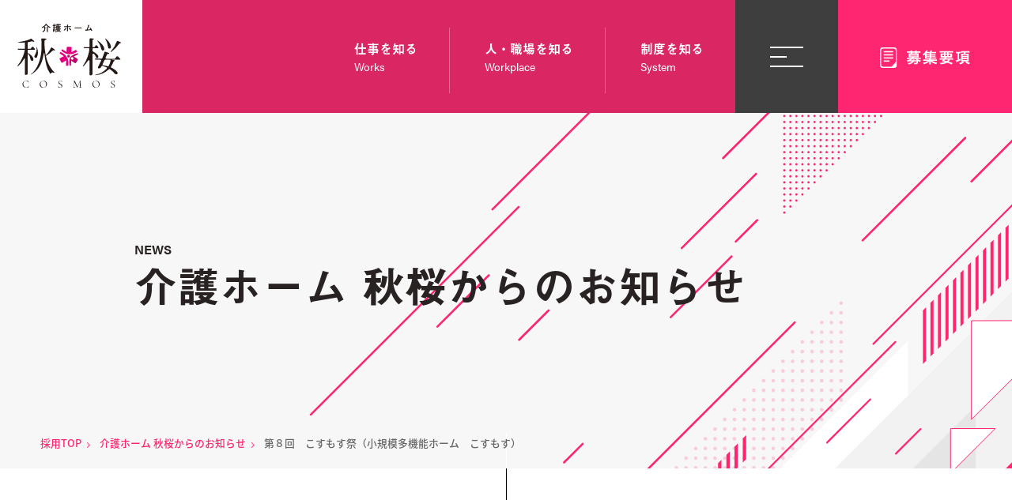

--- FILE ---
content_type: text/html; charset=UTF-8
request_url: https://www.i-kkan-ken.jp/recruitnews/275/
body_size: 9415
content:
<!DOCTYPE html>
<html lang="ja">
<head>
<meta charset="UTF-8">
<script>(function(w,d,s,l,i){w[l]=w[l]||[];w[l].push({'gtm.start':
new Date().getTime(),event:'gtm.js'});var f=d.getElementsByTagName(s)[0],
j=d.createElement(s),dl=l!='dataLayer'?'&l='+l:'';j.async=true;j.src=
'https://www.googletagmanager.com/gtm.js?id='+i+dl;f.parentNode.insertBefore(j,f);
})(window,document,'script','dataLayer','GTM-KLHV5JQ');</script>
<title>第８回　こすもす祭（小規模多機能ホーム　こすもす）  ｜津久見の介護ホーム秋桜 採用サイト</title>
<meta name="keywords" content="介護,採用,お知らせ,求人,津久見">
<meta name="description" content="大分県津久見市の医療法人一貫軒が運営する「介護ホーム秋桜」の【第８回　こすもす祭（小規模多機能ホーム　こすもす）  】のお知らせです。秋桜からのお知らせの詳しい内容はこちらをご覧ください。">
	
<meta name="viewport" content="width=device-width,initial-scale=1.0,minimum-scale=1.0">
<link rel="stylesheet" href="https://www.i-kkan-ken.jp/recruit/assets/css/master.css" media="screen and (min-width: 1024px)">
<link rel="stylesheet" href="https://www.i-kkan-ken.jp/recruit/assets/css/master-tab.css" media="screen and (min-width: 601px) and (max-width: 1023px)">
<link rel="stylesheet" href="https://www.i-kkan-ken.jp/recruit/assets/css/master-sp.css" media="screen and (max-width: 600px)">
<link rel="stylesheet" href="https://www.i-kkan-ken.jp/recruit/assets/font-awesome-4.5.0/css/font-awesome.min.css">
	
<link rel="icon" type="image/vnd.microsoft.icon" href="https://www.i-kkan-ken.jp/favicon.ico">
<script src="https://www.i-kkan-ken.jp/recruit/assets/js/jquery-1.11.1.min.js"></script>
<script src="https://www.i-kkan-ken.jp/recruit/assets/js/jquery.easing.js"></script>
<!--<script src="https://www.i-kkan-ken.jp/recruit/js/jquery.smoothScroll.js"></script>-->
<script src="https://www.i-kkan-ken.jp/recruit/assets/js/common.js"></script>
<!--[if lt IE 9]>
<script src="https://www.i-kkan-ken.jp/recruit/assets/js/html5shiv-printshiv.js"></script>
<![endif]-->
<script>
  (function(d) {
    var config = {
      kitId: 'vvm0fnp',
      scriptTimeout: 3000,
      async: true
    },
    h=d.documentElement,t=setTimeout(function(){h.className=h.className.replace(/\bwf-loading\b/g,"")+" wf-inactive";},config.scriptTimeout),tk=d.createElement("script"),f=false,s=d.getElementsByTagName("script")[0],a;h.className+=" wf-loading";tk.src='https://use.typekit.net/'+config.kitId+'.js';tk.async=true;tk.onload=tk.onreadystatechange=function(){a=this.readyState;if(f||a&&a!="complete"&&a!="loaded")return;f=true;clearTimeout(t);try{Typekit.load(config)}catch(e){}};s.parentNode.insertBefore(tk,s)
  })(document);
</script>
<script type="text/javascript">
$(function(){
	$('a.scroll').smoothScroll();
});
</script>
<script src="https://www.i-kkan-ken.jp/assets/js/ga.js"></script>
<meta name='robots' content='max-image-preview:large' />
	<style>img:is([sizes="auto" i], [sizes^="auto," i]) { contain-intrinsic-size: 3000px 1500px }</style>
	<script type="text/javascript">
/* <![CDATA[ */
window._wpemojiSettings = {"baseUrl":"https:\/\/s.w.org\/images\/core\/emoji\/15.0.3\/72x72\/","ext":".png","svgUrl":"https:\/\/s.w.org\/images\/core\/emoji\/15.0.3\/svg\/","svgExt":".svg","source":{"concatemoji":"https:\/\/www.i-kkan-ken.jp\/manage\/wp-includes\/js\/wp-emoji-release.min.js?ver=6.7.4"}};
/*! This file is auto-generated */
!function(i,n){var o,s,e;function c(e){try{var t={supportTests:e,timestamp:(new Date).valueOf()};sessionStorage.setItem(o,JSON.stringify(t))}catch(e){}}function p(e,t,n){e.clearRect(0,0,e.canvas.width,e.canvas.height),e.fillText(t,0,0);var t=new Uint32Array(e.getImageData(0,0,e.canvas.width,e.canvas.height).data),r=(e.clearRect(0,0,e.canvas.width,e.canvas.height),e.fillText(n,0,0),new Uint32Array(e.getImageData(0,0,e.canvas.width,e.canvas.height).data));return t.every(function(e,t){return e===r[t]})}function u(e,t,n){switch(t){case"flag":return n(e,"\ud83c\udff3\ufe0f\u200d\u26a7\ufe0f","\ud83c\udff3\ufe0f\u200b\u26a7\ufe0f")?!1:!n(e,"\ud83c\uddfa\ud83c\uddf3","\ud83c\uddfa\u200b\ud83c\uddf3")&&!n(e,"\ud83c\udff4\udb40\udc67\udb40\udc62\udb40\udc65\udb40\udc6e\udb40\udc67\udb40\udc7f","\ud83c\udff4\u200b\udb40\udc67\u200b\udb40\udc62\u200b\udb40\udc65\u200b\udb40\udc6e\u200b\udb40\udc67\u200b\udb40\udc7f");case"emoji":return!n(e,"\ud83d\udc26\u200d\u2b1b","\ud83d\udc26\u200b\u2b1b")}return!1}function f(e,t,n){var r="undefined"!=typeof WorkerGlobalScope&&self instanceof WorkerGlobalScope?new OffscreenCanvas(300,150):i.createElement("canvas"),a=r.getContext("2d",{willReadFrequently:!0}),o=(a.textBaseline="top",a.font="600 32px Arial",{});return e.forEach(function(e){o[e]=t(a,e,n)}),o}function t(e){var t=i.createElement("script");t.src=e,t.defer=!0,i.head.appendChild(t)}"undefined"!=typeof Promise&&(o="wpEmojiSettingsSupports",s=["flag","emoji"],n.supports={everything:!0,everythingExceptFlag:!0},e=new Promise(function(e){i.addEventListener("DOMContentLoaded",e,{once:!0})}),new Promise(function(t){var n=function(){try{var e=JSON.parse(sessionStorage.getItem(o));if("object"==typeof e&&"number"==typeof e.timestamp&&(new Date).valueOf()<e.timestamp+604800&&"object"==typeof e.supportTests)return e.supportTests}catch(e){}return null}();if(!n){if("undefined"!=typeof Worker&&"undefined"!=typeof OffscreenCanvas&&"undefined"!=typeof URL&&URL.createObjectURL&&"undefined"!=typeof Blob)try{var e="postMessage("+f.toString()+"("+[JSON.stringify(s),u.toString(),p.toString()].join(",")+"));",r=new Blob([e],{type:"text/javascript"}),a=new Worker(URL.createObjectURL(r),{name:"wpTestEmojiSupports"});return void(a.onmessage=function(e){c(n=e.data),a.terminate(),t(n)})}catch(e){}c(n=f(s,u,p))}t(n)}).then(function(e){for(var t in e)n.supports[t]=e[t],n.supports.everything=n.supports.everything&&n.supports[t],"flag"!==t&&(n.supports.everythingExceptFlag=n.supports.everythingExceptFlag&&n.supports[t]);n.supports.everythingExceptFlag=n.supports.everythingExceptFlag&&!n.supports.flag,n.DOMReady=!1,n.readyCallback=function(){n.DOMReady=!0}}).then(function(){return e}).then(function(){var e;n.supports.everything||(n.readyCallback(),(e=n.source||{}).concatemoji?t(e.concatemoji):e.wpemoji&&e.twemoji&&(t(e.twemoji),t(e.wpemoji)))}))}((window,document),window._wpemojiSettings);
/* ]]> */
</script>
<style id='wp-emoji-styles-inline-css' type='text/css'>

	img.wp-smiley, img.emoji {
		display: inline !important;
		border: none !important;
		box-shadow: none !important;
		height: 1em !important;
		width: 1em !important;
		margin: 0 0.07em !important;
		vertical-align: -0.1em !important;
		background: none !important;
		padding: 0 !important;
	}
</style>
<link rel='stylesheet' id='wp-block-library-css' href='https://www.i-kkan-ken.jp/manage/wp-includes/css/dist/block-library/style.min.css?ver=6.7.4' type='text/css' media='all' />
<style id='classic-theme-styles-inline-css' type='text/css'>
/*! This file is auto-generated */
.wp-block-button__link{color:#fff;background-color:#32373c;border-radius:9999px;box-shadow:none;text-decoration:none;padding:calc(.667em + 2px) calc(1.333em + 2px);font-size:1.125em}.wp-block-file__button{background:#32373c;color:#fff;text-decoration:none}
</style>
<style id='global-styles-inline-css' type='text/css'>
:root{--wp--preset--aspect-ratio--square: 1;--wp--preset--aspect-ratio--4-3: 4/3;--wp--preset--aspect-ratio--3-4: 3/4;--wp--preset--aspect-ratio--3-2: 3/2;--wp--preset--aspect-ratio--2-3: 2/3;--wp--preset--aspect-ratio--16-9: 16/9;--wp--preset--aspect-ratio--9-16: 9/16;--wp--preset--color--black: #000000;--wp--preset--color--cyan-bluish-gray: #abb8c3;--wp--preset--color--white: #ffffff;--wp--preset--color--pale-pink: #f78da7;--wp--preset--color--vivid-red: #cf2e2e;--wp--preset--color--luminous-vivid-orange: #ff6900;--wp--preset--color--luminous-vivid-amber: #fcb900;--wp--preset--color--light-green-cyan: #7bdcb5;--wp--preset--color--vivid-green-cyan: #00d084;--wp--preset--color--pale-cyan-blue: #8ed1fc;--wp--preset--color--vivid-cyan-blue: #0693e3;--wp--preset--color--vivid-purple: #9b51e0;--wp--preset--gradient--vivid-cyan-blue-to-vivid-purple: linear-gradient(135deg,rgba(6,147,227,1) 0%,rgb(155,81,224) 100%);--wp--preset--gradient--light-green-cyan-to-vivid-green-cyan: linear-gradient(135deg,rgb(122,220,180) 0%,rgb(0,208,130) 100%);--wp--preset--gradient--luminous-vivid-amber-to-luminous-vivid-orange: linear-gradient(135deg,rgba(252,185,0,1) 0%,rgba(255,105,0,1) 100%);--wp--preset--gradient--luminous-vivid-orange-to-vivid-red: linear-gradient(135deg,rgba(255,105,0,1) 0%,rgb(207,46,46) 100%);--wp--preset--gradient--very-light-gray-to-cyan-bluish-gray: linear-gradient(135deg,rgb(238,238,238) 0%,rgb(169,184,195) 100%);--wp--preset--gradient--cool-to-warm-spectrum: linear-gradient(135deg,rgb(74,234,220) 0%,rgb(151,120,209) 20%,rgb(207,42,186) 40%,rgb(238,44,130) 60%,rgb(251,105,98) 80%,rgb(254,248,76) 100%);--wp--preset--gradient--blush-light-purple: linear-gradient(135deg,rgb(255,206,236) 0%,rgb(152,150,240) 100%);--wp--preset--gradient--blush-bordeaux: linear-gradient(135deg,rgb(254,205,165) 0%,rgb(254,45,45) 50%,rgb(107,0,62) 100%);--wp--preset--gradient--luminous-dusk: linear-gradient(135deg,rgb(255,203,112) 0%,rgb(199,81,192) 50%,rgb(65,88,208) 100%);--wp--preset--gradient--pale-ocean: linear-gradient(135deg,rgb(255,245,203) 0%,rgb(182,227,212) 50%,rgb(51,167,181) 100%);--wp--preset--gradient--electric-grass: linear-gradient(135deg,rgb(202,248,128) 0%,rgb(113,206,126) 100%);--wp--preset--gradient--midnight: linear-gradient(135deg,rgb(2,3,129) 0%,rgb(40,116,252) 100%);--wp--preset--font-size--small: 13px;--wp--preset--font-size--medium: 20px;--wp--preset--font-size--large: 36px;--wp--preset--font-size--x-large: 42px;--wp--preset--spacing--20: 0.44rem;--wp--preset--spacing--30: 0.67rem;--wp--preset--spacing--40: 1rem;--wp--preset--spacing--50: 1.5rem;--wp--preset--spacing--60: 2.25rem;--wp--preset--spacing--70: 3.38rem;--wp--preset--spacing--80: 5.06rem;--wp--preset--shadow--natural: 6px 6px 9px rgba(0, 0, 0, 0.2);--wp--preset--shadow--deep: 12px 12px 50px rgba(0, 0, 0, 0.4);--wp--preset--shadow--sharp: 6px 6px 0px rgba(0, 0, 0, 0.2);--wp--preset--shadow--outlined: 6px 6px 0px -3px rgba(255, 255, 255, 1), 6px 6px rgba(0, 0, 0, 1);--wp--preset--shadow--crisp: 6px 6px 0px rgba(0, 0, 0, 1);}:where(.is-layout-flex){gap: 0.5em;}:where(.is-layout-grid){gap: 0.5em;}body .is-layout-flex{display: flex;}.is-layout-flex{flex-wrap: wrap;align-items: center;}.is-layout-flex > :is(*, div){margin: 0;}body .is-layout-grid{display: grid;}.is-layout-grid > :is(*, div){margin: 0;}:where(.wp-block-columns.is-layout-flex){gap: 2em;}:where(.wp-block-columns.is-layout-grid){gap: 2em;}:where(.wp-block-post-template.is-layout-flex){gap: 1.25em;}:where(.wp-block-post-template.is-layout-grid){gap: 1.25em;}.has-black-color{color: var(--wp--preset--color--black) !important;}.has-cyan-bluish-gray-color{color: var(--wp--preset--color--cyan-bluish-gray) !important;}.has-white-color{color: var(--wp--preset--color--white) !important;}.has-pale-pink-color{color: var(--wp--preset--color--pale-pink) !important;}.has-vivid-red-color{color: var(--wp--preset--color--vivid-red) !important;}.has-luminous-vivid-orange-color{color: var(--wp--preset--color--luminous-vivid-orange) !important;}.has-luminous-vivid-amber-color{color: var(--wp--preset--color--luminous-vivid-amber) !important;}.has-light-green-cyan-color{color: var(--wp--preset--color--light-green-cyan) !important;}.has-vivid-green-cyan-color{color: var(--wp--preset--color--vivid-green-cyan) !important;}.has-pale-cyan-blue-color{color: var(--wp--preset--color--pale-cyan-blue) !important;}.has-vivid-cyan-blue-color{color: var(--wp--preset--color--vivid-cyan-blue) !important;}.has-vivid-purple-color{color: var(--wp--preset--color--vivid-purple) !important;}.has-black-background-color{background-color: var(--wp--preset--color--black) !important;}.has-cyan-bluish-gray-background-color{background-color: var(--wp--preset--color--cyan-bluish-gray) !important;}.has-white-background-color{background-color: var(--wp--preset--color--white) !important;}.has-pale-pink-background-color{background-color: var(--wp--preset--color--pale-pink) !important;}.has-vivid-red-background-color{background-color: var(--wp--preset--color--vivid-red) !important;}.has-luminous-vivid-orange-background-color{background-color: var(--wp--preset--color--luminous-vivid-orange) !important;}.has-luminous-vivid-amber-background-color{background-color: var(--wp--preset--color--luminous-vivid-amber) !important;}.has-light-green-cyan-background-color{background-color: var(--wp--preset--color--light-green-cyan) !important;}.has-vivid-green-cyan-background-color{background-color: var(--wp--preset--color--vivid-green-cyan) !important;}.has-pale-cyan-blue-background-color{background-color: var(--wp--preset--color--pale-cyan-blue) !important;}.has-vivid-cyan-blue-background-color{background-color: var(--wp--preset--color--vivid-cyan-blue) !important;}.has-vivid-purple-background-color{background-color: var(--wp--preset--color--vivid-purple) !important;}.has-black-border-color{border-color: var(--wp--preset--color--black) !important;}.has-cyan-bluish-gray-border-color{border-color: var(--wp--preset--color--cyan-bluish-gray) !important;}.has-white-border-color{border-color: var(--wp--preset--color--white) !important;}.has-pale-pink-border-color{border-color: var(--wp--preset--color--pale-pink) !important;}.has-vivid-red-border-color{border-color: var(--wp--preset--color--vivid-red) !important;}.has-luminous-vivid-orange-border-color{border-color: var(--wp--preset--color--luminous-vivid-orange) !important;}.has-luminous-vivid-amber-border-color{border-color: var(--wp--preset--color--luminous-vivid-amber) !important;}.has-light-green-cyan-border-color{border-color: var(--wp--preset--color--light-green-cyan) !important;}.has-vivid-green-cyan-border-color{border-color: var(--wp--preset--color--vivid-green-cyan) !important;}.has-pale-cyan-blue-border-color{border-color: var(--wp--preset--color--pale-cyan-blue) !important;}.has-vivid-cyan-blue-border-color{border-color: var(--wp--preset--color--vivid-cyan-blue) !important;}.has-vivid-purple-border-color{border-color: var(--wp--preset--color--vivid-purple) !important;}.has-vivid-cyan-blue-to-vivid-purple-gradient-background{background: var(--wp--preset--gradient--vivid-cyan-blue-to-vivid-purple) !important;}.has-light-green-cyan-to-vivid-green-cyan-gradient-background{background: var(--wp--preset--gradient--light-green-cyan-to-vivid-green-cyan) !important;}.has-luminous-vivid-amber-to-luminous-vivid-orange-gradient-background{background: var(--wp--preset--gradient--luminous-vivid-amber-to-luminous-vivid-orange) !important;}.has-luminous-vivid-orange-to-vivid-red-gradient-background{background: var(--wp--preset--gradient--luminous-vivid-orange-to-vivid-red) !important;}.has-very-light-gray-to-cyan-bluish-gray-gradient-background{background: var(--wp--preset--gradient--very-light-gray-to-cyan-bluish-gray) !important;}.has-cool-to-warm-spectrum-gradient-background{background: var(--wp--preset--gradient--cool-to-warm-spectrum) !important;}.has-blush-light-purple-gradient-background{background: var(--wp--preset--gradient--blush-light-purple) !important;}.has-blush-bordeaux-gradient-background{background: var(--wp--preset--gradient--blush-bordeaux) !important;}.has-luminous-dusk-gradient-background{background: var(--wp--preset--gradient--luminous-dusk) !important;}.has-pale-ocean-gradient-background{background: var(--wp--preset--gradient--pale-ocean) !important;}.has-electric-grass-gradient-background{background: var(--wp--preset--gradient--electric-grass) !important;}.has-midnight-gradient-background{background: var(--wp--preset--gradient--midnight) !important;}.has-small-font-size{font-size: var(--wp--preset--font-size--small) !important;}.has-medium-font-size{font-size: var(--wp--preset--font-size--medium) !important;}.has-large-font-size{font-size: var(--wp--preset--font-size--large) !important;}.has-x-large-font-size{font-size: var(--wp--preset--font-size--x-large) !important;}
:where(.wp-block-post-template.is-layout-flex){gap: 1.25em;}:where(.wp-block-post-template.is-layout-grid){gap: 1.25em;}
:where(.wp-block-columns.is-layout-flex){gap: 2em;}:where(.wp-block-columns.is-layout-grid){gap: 2em;}
:root :where(.wp-block-pullquote){font-size: 1.5em;line-height: 1.6;}
</style>
<link rel="https://api.w.org/" href="https://www.i-kkan-ken.jp/wp-json/" /><link rel="alternate" title="JSON" type="application/json" href="https://www.i-kkan-ken.jp/wp-json/wp/v2/recruitnews/275" /><link rel="canonical" href="https://www.i-kkan-ken.jp/recruitnews/275/" />
<link rel="alternate" title="oEmbed (JSON)" type="application/json+oembed" href="https://www.i-kkan-ken.jp/wp-json/oembed/1.0/embed?url=https%3A%2F%2Fwww.i-kkan-ken.jp%2Frecruitnews%2F275%2F" />
<link rel="alternate" title="oEmbed (XML)" type="text/xml+oembed" href="https://www.i-kkan-ken.jp/wp-json/oembed/1.0/embed?url=https%3A%2F%2Fwww.i-kkan-ken.jp%2Frecruitnews%2F275%2F&#038;format=xml" />
</head>

<body class="static-page">
<!-- Google Tag Manager (noscript) -->
<noscript><iframe src="https://www.googletagmanager.com/ns.html?id=GTM-KLHV5JQ"
height="0" width="0" style="display:none;visibility:hidden"></iframe></noscript>
<!-- End Google Tag Manager (noscript) -->

<header class="header">
<div class="header-main">

<h1><a href="https://www.i-kkan-ken.jp/recruit/index.html" class="header-site-name"><img src="https://www.i-kkan-ken.jp/recruit/assets/img/common/header/log--sitename.svg" alt="介護ホーム秋桜"></a></h1>

<nav class="header-nav">
<ul class="header-nav__list">
<li><a href="https://www.i-kkan-ken.jp/recruit/work/index.html" class="header-nav-item">仕事を知る<span>Works</span></a></li>
<li><a href="https://www.i-kkan-ken.jp/recruit/interview/index.html" class="header-nav-item">人・職場を知る<span>Workplace</span></a></li>
<li><a href="https://www.i-kkan-ken.jp/recruit/about/index.html" class="header-nav-item">制度を知る<span>System</span></a></li>
</ul>
</nav>

<a href="https://www.i-kkan-ken.jp/recruit/about/recruitinfo.html" class="header-entry"><img src="https://www.i-kkan-ken.jp/recruit/assets/img/common/header/btn--recruit.svg" alt="募集要項"></a>

<!-- /.header-main --></div>
<nav class="global-nav__wrap">
<div class="global-nav global-nav-open">
<button class="btn--menu btn--trigger-open">
<span class="top"></span>
<span class="middle"></span>
<span class="bottom"></span>
</button>
<div class="global-nav-list">
<a href="https://www.i-kkan-ken.jp/recruit/index.html" class="global-nav__logo"><img src="https://www.i-kkan-ken.jp/recruit/assets/img/common/menu/log--sitename.svg" alt="介護ホーム秋桜"></a>
<div class="global-nav__lead"><img src="https://www.i-kkan-ken.jp/recruit/assets/img/common/menu/txt--lead.svg" alt="「ありがとう」があふれる職場。「働きやすさ」も整えました。"></div>
	
<div class="global-nav-item__wrap">
<div class="global-nav-item__title">00// MENU</div>
<dl class="global-nav-item__box">
<dt class="global-nav-item">仕事を知る<span>Works</span></dt>
<dd>
<ul class="global-nav-item__list">
<li><a href="https://www.i-kkan-ken.jp/recruit/work/index.html">介護の仕事</a></li>
<li><a href="https://www.i-kkan-ken.jp/recruit/work/history.html">介護の今と昔（職場改善）</a></li>
</ul>
</dd>
</dl>
<dl class="global-nav-item__box">
<dt class="global-nav-item">人・職場を知る<span>Workplace</span></dt>
<dd>
<ul class="global-nav-item__list">
<li><a href="https://www.i-kkan-ken.jp/recruit/interview/index.html">先輩が語る「秋桜の魅力」</a></li>
<li><a href="https://www.i-kkan-ken.jp/recruit/about/charm.html">介護ホーム秋桜の特徴</a></li>
<li><a href="https://www.i-kkan-ken.jp/recruit/about/gallery.html">職場風景ギャラリー</a></li>
</ul>
</dd>
</dl>
<dl class="global-nav-item__box">
<dt class="global-nav-item">制度を知る<span>System</span></dt>
<dd>
<ul class="global-nav-item__list">
<li><a href="https://www.i-kkan-ken.jp/recruit/about/index.html">育成制度（キャリアパス）</a></li>
<li><a href="https://www.i-kkan-ken.jp/recruit/about/welfare.html">福利厚生</a></li>
</ul>
</dd>
</dl>
<ul class="global-nav-subitem__list">
<li><a href="https://www.i-kkan-ken.jp/recruit/about/message.html">代表メッセージ</a></li>
<li><a href="https://www.i-kkan-ken.jp/recruit/faq/index.html">よくある質問</a></li>
<li><a href="https://www.i-kkan-ken.jp/recruitnews">お知らせ</a></li>
</ul>
<!-- /.global-nav-item__wrap --></div>
<a href="https://www.i-kkan-ken.jp/recruit/about/lookon.html" class="global-nav-lookon__button">職場見学について</a>
<a href="https://www.i-kkan-ken.jp/recruit/about/recruitinfo.html" class="global-nav-lookon__button">募集要項</a>
<a href="https://www.i-kkan-ken.jp/recruit/entry/index.html" class="global-nav-entry__button">ENTRY</a>
<!-- /.global-nav-list --></div>
<!-- /.global-nav --></div>
</nav>
</header>
	
<main>

<div class="page-title__wrap">
<div class="page-title__lead"><span>NEWS</span>介護ホーム 秋桜からのお知らせ</div>
<nav class="topic-path">
<ol>
<li><a href="https://www.i-kkan-ken.jp/recruit/index.html">採用TOP</a></li>
<li><a href="https://www.i-kkan-ken.jp/recruitnews">介護ホーム 秋桜からのお知らせ</a></li>
<li>第８回　こすもす祭（小規模多機能ホーム　こすもす）</li>
</ol>
</nav>
</div>


<div class="layout-container clearfix">




<div class="layout-main-column">

<article class="article clearfix">
<h1 class="article__title">第８回　こすもす祭（小規模多機能ホーム　こすもす）</h1>
<div class="clearfix">
<time datetime="2021.10.21">2021.10.21</time>
<div class="article__category"></div>
</div>
<div class="article__detail clearfix">
<p>10月16日に第８回目の、こすもす祭を行いました。</p>
<p>創立、８年を迎えましたが、コロナ禍なので地域の方を招待する事が出来ず、</p>
<p>利用者様・職員にて施設内にて開催しました。</p>
<p><img decoding="async" class="alignnone  wp-image-277" src="https://www.i-kkan-ken.jp/manage/wp-content/uploads/2021/10/DSCN34411-300x225.jpg" alt="" width="180" height="135" srcset="https://www.i-kkan-ken.jp/manage/wp-content/uploads/2021/10/DSCN34411-300x225.jpg 300w, https://www.i-kkan-ken.jp/manage/wp-content/uploads/2021/10/DSCN34411-1024x768.jpg 1024w, https://www.i-kkan-ken.jp/manage/wp-content/uploads/2021/10/DSCN34411-768x576.jpg 768w, https://www.i-kkan-ken.jp/manage/wp-content/uploads/2021/10/DSCN34411-1536x1152.jpg 1536w, https://www.i-kkan-ken.jp/manage/wp-content/uploads/2021/10/DSCN34411-2048x1536.jpg 2048w" sizes="(max-width: 180px) 100vw, 180px" />　　<img decoding="async" class="alignnone  wp-image-278" src="https://www.i-kkan-ken.jp/manage/wp-content/uploads/2021/10/DSCN34451-300x225.jpg" alt="" width="183" height="137" srcset="https://www.i-kkan-ken.jp/manage/wp-content/uploads/2021/10/DSCN34451-300x225.jpg 300w, https://www.i-kkan-ken.jp/manage/wp-content/uploads/2021/10/DSCN34451-1024x768.jpg 1024w, https://www.i-kkan-ken.jp/manage/wp-content/uploads/2021/10/DSCN34451-768x576.jpg 768w, https://www.i-kkan-ken.jp/manage/wp-content/uploads/2021/10/DSCN34451-1536x1152.jpg 1536w, https://www.i-kkan-ken.jp/manage/wp-content/uploads/2021/10/DSCN34451-2048x1536.jpg 2048w" sizes="(max-width: 183px) 100vw, 183px" />　　</p>
<p>&nbsp;</p>
<p>最初は、職員による２人羽織</p>
<p><img decoding="async" class="alignnone  wp-image-279" src="https://www.i-kkan-ken.jp/manage/wp-content/uploads/2021/10/DSCN34561-300x225.jpg" alt="" width="180" height="135" srcset="https://www.i-kkan-ken.jp/manage/wp-content/uploads/2021/10/DSCN34561-300x225.jpg 300w, https://www.i-kkan-ken.jp/manage/wp-content/uploads/2021/10/DSCN34561-1024x768.jpg 1024w, https://www.i-kkan-ken.jp/manage/wp-content/uploads/2021/10/DSCN34561-768x576.jpg 768w, https://www.i-kkan-ken.jp/manage/wp-content/uploads/2021/10/DSCN34561-1536x1152.jpg 1536w, https://www.i-kkan-ken.jp/manage/wp-content/uploads/2021/10/DSCN34561-2048x1536.jpg 2048w" sizes="(max-width: 180px) 100vw, 180px" />　　<img loading="lazy" decoding="async" class="alignnone  wp-image-280" src="https://www.i-kkan-ken.jp/manage/wp-content/uploads/2021/10/DSCN34661-300x225.jpg" alt="" width="180" height="135" srcset="https://www.i-kkan-ken.jp/manage/wp-content/uploads/2021/10/DSCN34661-300x225.jpg 300w, https://www.i-kkan-ken.jp/manage/wp-content/uploads/2021/10/DSCN34661-1024x768.jpg 1024w, https://www.i-kkan-ken.jp/manage/wp-content/uploads/2021/10/DSCN34661-768x576.jpg 768w, https://www.i-kkan-ken.jp/manage/wp-content/uploads/2021/10/DSCN34661-1536x1152.jpg 1536w, https://www.i-kkan-ken.jp/manage/wp-content/uploads/2021/10/DSCN34661-2048x1536.jpg 2048w" sizes="auto, (max-width: 180px) 100vw, 180px" />　　<img loading="lazy" decoding="async" class="alignnone  wp-image-281" src="https://www.i-kkan-ken.jp/manage/wp-content/uploads/2021/10/DSCN34771-300x225.jpg" alt="" width="180" height="135" srcset="https://www.i-kkan-ken.jp/manage/wp-content/uploads/2021/10/DSCN34771-300x225.jpg 300w, https://www.i-kkan-ken.jp/manage/wp-content/uploads/2021/10/DSCN34771-1024x768.jpg 1024w, https://www.i-kkan-ken.jp/manage/wp-content/uploads/2021/10/DSCN34771-768x576.jpg 768w, https://www.i-kkan-ken.jp/manage/wp-content/uploads/2021/10/DSCN34771-1536x1152.jpg 1536w, https://www.i-kkan-ken.jp/manage/wp-content/uploads/2021/10/DSCN34771-2048x1536.jpg 2048w" sizes="auto, (max-width: 180px) 100vw, 180px" /></p>
<p>笑ったり、「もっと下。上」等の掛け声を出していました。</p>
<p>&nbsp;</p>
<p>&nbsp;</p>
<p>次は、『叩いて被ってジャンケンポン』</p>
<p><img loading="lazy" decoding="async" class="alignnone  wp-image-282" src="https://www.i-kkan-ken.jp/manage/wp-content/uploads/2021/10/DSCN34801-300x225.jpg" alt="" width="180" height="135" srcset="https://www.i-kkan-ken.jp/manage/wp-content/uploads/2021/10/DSCN34801-300x225.jpg 300w, https://www.i-kkan-ken.jp/manage/wp-content/uploads/2021/10/DSCN34801-1024x768.jpg 1024w, https://www.i-kkan-ken.jp/manage/wp-content/uploads/2021/10/DSCN34801-768x576.jpg 768w, https://www.i-kkan-ken.jp/manage/wp-content/uploads/2021/10/DSCN34801-1536x1152.jpg 1536w, https://www.i-kkan-ken.jp/manage/wp-content/uploads/2021/10/DSCN34801-2048x1536.jpg 2048w" sizes="auto, (max-width: 180px) 100vw, 180px" />　　　　<img loading="lazy" decoding="async" class="alignnone  wp-image-283" src="https://www.i-kkan-ken.jp/manage/wp-content/uploads/2021/10/DSCN35021-300x225.jpg" alt="" width="179" height="135" srcset="https://www.i-kkan-ken.jp/manage/wp-content/uploads/2021/10/DSCN35021-300x225.jpg 300w, https://www.i-kkan-ken.jp/manage/wp-content/uploads/2021/10/DSCN35021-1024x768.jpg 1024w, https://www.i-kkan-ken.jp/manage/wp-content/uploads/2021/10/DSCN35021-768x576.jpg 768w, https://www.i-kkan-ken.jp/manage/wp-content/uploads/2021/10/DSCN35021-1536x1152.jpg 1536w, https://www.i-kkan-ken.jp/manage/wp-content/uploads/2021/10/DSCN35021-2048x1536.jpg 2048w" sizes="auto, (max-width: 179px) 100vw, 179px" />　　　　<img loading="lazy" decoding="async" class="alignnone  wp-image-284" src="https://www.i-kkan-ken.jp/manage/wp-content/uploads/2021/10/DSCN35081-300x225.jpg" alt="" width="180" height="135" srcset="https://www.i-kkan-ken.jp/manage/wp-content/uploads/2021/10/DSCN35081-300x225.jpg 300w, https://www.i-kkan-ken.jp/manage/wp-content/uploads/2021/10/DSCN35081-1024x768.jpg 1024w, https://www.i-kkan-ken.jp/manage/wp-content/uploads/2021/10/DSCN35081-768x576.jpg 768w, https://www.i-kkan-ken.jp/manage/wp-content/uploads/2021/10/DSCN35081-1536x1152.jpg 1536w, https://www.i-kkan-ken.jp/manage/wp-content/uploads/2021/10/DSCN35081-2048x1536.jpg 2048w" sizes="auto, (max-width: 180px) 100vw, 180px" /></p>
<p>&nbsp;</p>
<p><img loading="lazy" decoding="async" class="alignnone  wp-image-285" src="https://www.i-kkan-ken.jp/manage/wp-content/uploads/2021/10/DSCN35161-300x225.jpg" alt="" width="178" height="133" srcset="https://www.i-kkan-ken.jp/manage/wp-content/uploads/2021/10/DSCN35161-300x225.jpg 300w, https://www.i-kkan-ken.jp/manage/wp-content/uploads/2021/10/DSCN35161-1024x768.jpg 1024w, https://www.i-kkan-ken.jp/manage/wp-content/uploads/2021/10/DSCN35161-768x576.jpg 768w, https://www.i-kkan-ken.jp/manage/wp-content/uploads/2021/10/DSCN35161-1536x1152.jpg 1536w, https://www.i-kkan-ken.jp/manage/wp-content/uploads/2021/10/DSCN35161-2048x1536.jpg 2048w" sizes="auto, (max-width: 178px) 100vw, 178px" />　　　　<img loading="lazy" decoding="async" class="alignnone  wp-image-286" src="https://www.i-kkan-ken.jp/manage/wp-content/uploads/2021/10/DSCN35231-300x225.jpg" alt="" width="180" height="135" srcset="https://www.i-kkan-ken.jp/manage/wp-content/uploads/2021/10/DSCN35231-300x225.jpg 300w, https://www.i-kkan-ken.jp/manage/wp-content/uploads/2021/10/DSCN35231-1024x768.jpg 1024w, https://www.i-kkan-ken.jp/manage/wp-content/uploads/2021/10/DSCN35231-768x576.jpg 768w, https://www.i-kkan-ken.jp/manage/wp-content/uploads/2021/10/DSCN35231-1536x1152.jpg 1536w, https://www.i-kkan-ken.jp/manage/wp-content/uploads/2021/10/DSCN35231-2048x1536.jpg 2048w" sizes="auto, (max-width: 180px) 100vw, 180px" />　　　　<img loading="lazy" decoding="async" class="alignnone  wp-image-287" src="https://www.i-kkan-ken.jp/manage/wp-content/uploads/2021/10/DSCN35311-300x225.jpg" alt="" width="180" height="135" srcset="https://www.i-kkan-ken.jp/manage/wp-content/uploads/2021/10/DSCN35311-300x225.jpg 300w, https://www.i-kkan-ken.jp/manage/wp-content/uploads/2021/10/DSCN35311-1024x768.jpg 1024w, https://www.i-kkan-ken.jp/manage/wp-content/uploads/2021/10/DSCN35311-768x576.jpg 768w, https://www.i-kkan-ken.jp/manage/wp-content/uploads/2021/10/DSCN35311-1536x1152.jpg 1536w, https://www.i-kkan-ken.jp/manage/wp-content/uploads/2021/10/DSCN35311-2048x1536.jpg 2048w" sizes="auto, (max-width: 180px) 100vw, 180px" /></p>
<p>&nbsp;</p>
<p>職員同士、職員対利用者様、利用者様同士での対決と白熱した戦いが繰り広げられました。</p>
<p>&nbsp;</p>
<p>続いて、メインイベントの吉四六さんと、おへまさん　が来てくれました。</p>
<p>&nbsp;</p>
<p><img loading="lazy" decoding="async" class="alignnone  wp-image-288" src="https://www.i-kkan-ken.jp/manage/wp-content/uploads/2021/10/DSCN35301-300x225.jpg" alt="" width="179" height="134" srcset="https://www.i-kkan-ken.jp/manage/wp-content/uploads/2021/10/DSCN35301-300x225.jpg 300w, https://www.i-kkan-ken.jp/manage/wp-content/uploads/2021/10/DSCN35301-1024x768.jpg 1024w, https://www.i-kkan-ken.jp/manage/wp-content/uploads/2021/10/DSCN35301-768x576.jpg 768w, https://www.i-kkan-ken.jp/manage/wp-content/uploads/2021/10/DSCN35301-1536x1152.jpg 1536w, https://www.i-kkan-ken.jp/manage/wp-content/uploads/2021/10/DSCN35301-2048x1536.jpg 2048w" sizes="auto, (max-width: 179px) 100vw, 179px" />　　　<img loading="lazy" decoding="async" class="alignnone  wp-image-289" src="https://www.i-kkan-ken.jp/manage/wp-content/uploads/2021/10/DSCN35441-300x225.jpg" alt="" width="183" height="137" srcset="https://www.i-kkan-ken.jp/manage/wp-content/uploads/2021/10/DSCN35441-300x225.jpg 300w, https://www.i-kkan-ken.jp/manage/wp-content/uploads/2021/10/DSCN35441-1024x768.jpg 1024w, https://www.i-kkan-ken.jp/manage/wp-content/uploads/2021/10/DSCN35441-768x576.jpg 768w, https://www.i-kkan-ken.jp/manage/wp-content/uploads/2021/10/DSCN35441-1536x1152.jpg 1536w, https://www.i-kkan-ken.jp/manage/wp-content/uploads/2021/10/DSCN35441-2048x1536.jpg 2048w" sizes="auto, (max-width: 183px) 100vw, 183px" />　　　　<img loading="lazy" decoding="async" class="alignnone  wp-image-290" src="https://www.i-kkan-ken.jp/manage/wp-content/uploads/2021/10/DSCN35521-300x225.jpg" alt="" width="181" height="136" srcset="https://www.i-kkan-ken.jp/manage/wp-content/uploads/2021/10/DSCN35521-300x225.jpg 300w, https://www.i-kkan-ken.jp/manage/wp-content/uploads/2021/10/DSCN35521-1024x768.jpg 1024w, https://www.i-kkan-ken.jp/manage/wp-content/uploads/2021/10/DSCN35521-768x576.jpg 768w, https://www.i-kkan-ken.jp/manage/wp-content/uploads/2021/10/DSCN35521-1536x1152.jpg 1536w, https://www.i-kkan-ken.jp/manage/wp-content/uploads/2021/10/DSCN35521-2048x1536.jpg 2048w" sizes="auto, (max-width: 181px) 100vw, 181px" /></p>
<p>&nbsp;</p>
<p>　　　　　　　　<img loading="lazy" decoding="async" class="alignnone  wp-image-291" src="https://www.i-kkan-ken.jp/manage/wp-content/uploads/2021/10/DSCN35651-300x225.jpg" alt="" width="180" height="135" srcset="https://www.i-kkan-ken.jp/manage/wp-content/uploads/2021/10/DSCN35651-300x225.jpg 300w, https://www.i-kkan-ken.jp/manage/wp-content/uploads/2021/10/DSCN35651-1024x768.jpg 1024w, https://www.i-kkan-ken.jp/manage/wp-content/uploads/2021/10/DSCN35651-768x576.jpg 768w, https://www.i-kkan-ken.jp/manage/wp-content/uploads/2021/10/DSCN35651-1536x1152.jpg 1536w, https://www.i-kkan-ken.jp/manage/wp-content/uploads/2021/10/DSCN35651-2048x1536.jpg 2048w" sizes="auto, (max-width: 180px) 100vw, 180px" />　　　　　　　<img loading="lazy" decoding="async" class="alignnone  wp-image-292" src="https://www.i-kkan-ken.jp/manage/wp-content/uploads/2021/10/DSCN35681-300x225.jpg" alt="" width="181" height="136" srcset="https://www.i-kkan-ken.jp/manage/wp-content/uploads/2021/10/DSCN35681-300x225.jpg 300w, https://www.i-kkan-ken.jp/manage/wp-content/uploads/2021/10/DSCN35681-1024x768.jpg 1024w, https://www.i-kkan-ken.jp/manage/wp-content/uploads/2021/10/DSCN35681-768x576.jpg 768w, https://www.i-kkan-ken.jp/manage/wp-content/uploads/2021/10/DSCN35681-1536x1152.jpg 1536w, https://www.i-kkan-ken.jp/manage/wp-content/uploads/2021/10/DSCN35681-2048x1536.jpg 2048w" sizes="auto, (max-width: 181px) 100vw, 181px" /></p>
<p>&nbsp;</p>
<p>続いてひもクジ</p>
<p><img loading="lazy" decoding="async" class="alignnone  wp-image-294" src="https://www.i-kkan-ken.jp/manage/wp-content/uploads/2021/10/DSCN36001-300x225.jpg" alt="" width="167" height="125" srcset="https://www.i-kkan-ken.jp/manage/wp-content/uploads/2021/10/DSCN36001-300x225.jpg 300w, https://www.i-kkan-ken.jp/manage/wp-content/uploads/2021/10/DSCN36001-1024x768.jpg 1024w, https://www.i-kkan-ken.jp/manage/wp-content/uploads/2021/10/DSCN36001-768x576.jpg 768w, https://www.i-kkan-ken.jp/manage/wp-content/uploads/2021/10/DSCN36001-1536x1152.jpg 1536w, https://www.i-kkan-ken.jp/manage/wp-content/uploads/2021/10/DSCN36001-2048x1536.jpg 2048w" sizes="auto, (max-width: 167px) 100vw, 167px" />　　　<img loading="lazy" decoding="async" class="alignnone  wp-image-295" src="https://www.i-kkan-ken.jp/manage/wp-content/uploads/2021/10/DSCN36111-300x225.jpg" alt="" width="172" height="129" srcset="https://www.i-kkan-ken.jp/manage/wp-content/uploads/2021/10/DSCN36111-300x225.jpg 300w, https://www.i-kkan-ken.jp/manage/wp-content/uploads/2021/10/DSCN36111-1024x768.jpg 1024w, https://www.i-kkan-ken.jp/manage/wp-content/uploads/2021/10/DSCN36111-768x576.jpg 768w, https://www.i-kkan-ken.jp/manage/wp-content/uploads/2021/10/DSCN36111-1536x1152.jpg 1536w, https://www.i-kkan-ken.jp/manage/wp-content/uploads/2021/10/DSCN36111-2048x1536.jpg 2048w" sizes="auto, (max-width: 172px) 100vw, 172px" /></p>
<p>&nbsp;</p>
<p>最後に抽選会！！</p>
<p>皆に景品が当たり、喜ばれていました。</p>
<p><img loading="lazy" decoding="async" class="alignnone  wp-image-296" src="https://www.i-kkan-ken.jp/manage/wp-content/uploads/2021/10/DSCN36651-300x225.jpg" alt="" width="166" height="124" srcset="https://www.i-kkan-ken.jp/manage/wp-content/uploads/2021/10/DSCN36651-300x225.jpg 300w, https://www.i-kkan-ken.jp/manage/wp-content/uploads/2021/10/DSCN36651-1024x768.jpg 1024w, https://www.i-kkan-ken.jp/manage/wp-content/uploads/2021/10/DSCN36651-768x576.jpg 768w, https://www.i-kkan-ken.jp/manage/wp-content/uploads/2021/10/DSCN36651-1536x1152.jpg 1536w, https://www.i-kkan-ken.jp/manage/wp-content/uploads/2021/10/DSCN36651-2048x1536.jpg 2048w, https://www.i-kkan-ken.jp/manage/wp-content/uploads/2021/10/DSCN36651-352x260.jpg 352w" sizes="auto, (max-width: 166px) 100vw, 166px" />　　　<img loading="lazy" decoding="async" class="alignnone  wp-image-297" src="https://www.i-kkan-ken.jp/manage/wp-content/uploads/2021/10/DSCN36671-300x225.jpg" alt="" width="170" height="128" srcset="https://www.i-kkan-ken.jp/manage/wp-content/uploads/2021/10/DSCN36671-300x225.jpg 300w, https://www.i-kkan-ken.jp/manage/wp-content/uploads/2021/10/DSCN36671-1024x768.jpg 1024w, https://www.i-kkan-ken.jp/manage/wp-content/uploads/2021/10/DSCN36671-768x576.jpg 768w, https://www.i-kkan-ken.jp/manage/wp-content/uploads/2021/10/DSCN36671-1536x1152.jpg 1536w, https://www.i-kkan-ken.jp/manage/wp-content/uploads/2021/10/DSCN36671-2048x1536.jpg 2048w" sizes="auto, (max-width: 170px) 100vw, 170px" /></p>
</div>
	
<ul class="news-item-pagenation">
<li class="layout-half u-float-left">&nbsp;</li>
<li class="u-textalign-right layout-half u-float-right">&nbsp;</li>
</ul>

<div class="u-textalign-center"><a href="https://www.i-kkan-ken.jp/recruitnews" class="btn--pink">介護ホーム秋桜の「お知らせ一覧」に戻る</a></div>



</article>

</div>

<aside class="layout-sub-column">


<nav class="side-nav">
<h1 class="side-nav__title">最近の投稿</h1>
<ul class="side-nav__list">
<li><a href="https://www.i-kkan-ken.jp/recruitnews/1568/">元旦　昼食</a></li>
<li><a href="https://www.i-kkan-ken.jp/recruitnews/1565/">2026年　</a></li>
<li><a href="https://www.i-kkan-ken.jp/recruitnews/1563/">１月献立表</a></li>
<li><a href="https://www.i-kkan-ken.jp/recruitnews/1561/">今年の御礼</a></li>
<li><a href="https://www.i-kkan-ken.jp/recruitnews/1551/">お祭り</a></li>
<li><a href="https://www.i-kkan-ken.jp/recruitnews/1549/">12月カレンダー</a></li>
<li><a href="https://www.i-kkan-ken.jp/recruitnews/1546/">12月献立表</a></li>
<li><a href="https://www.i-kkan-ken.jp/recruitnews/1540/">11月カレンダー</a></li>
<li><a href="https://www.i-kkan-ken.jp/recruitnews/1538/">11月献立表</a></li>
<li><a href="https://www.i-kkan-ken.jp/recruitnews/1535/">10月カレンダー</a></li>
</ul>
<!-- /.local-nav --></nav>


<!--
<nav class="side-nav">
<h1 class="side-nav__title">アーカイブ</h1>
<ul class="side-nav__list">
	<li><a href='https://www.i-kkan-ken.jp/recruitnews/2026/01/'>2026年1月</a></li>
	<li><a href='https://www.i-kkan-ken.jp/recruitnews/2025/12/'>2025年12月</a></li>
	<li><a href='https://www.i-kkan-ken.jp/recruitnews/2025/11/'>2025年11月</a></li>
	<li><a href='https://www.i-kkan-ken.jp/recruitnews/2025/10/'>2025年10月</a></li>
	<li><a href='https://www.i-kkan-ken.jp/recruitnews/2025/09/'>2025年9月</a></li>
	<li><a href='https://www.i-kkan-ken.jp/recruitnews/2025/08/'>2025年8月</a></li>
	<li><a href='https://www.i-kkan-ken.jp/recruitnews/2025/07/'>2025年7月</a></li>
	<li><a href='https://www.i-kkan-ken.jp/recruitnews/2025/06/'>2025年6月</a></li>
	<li><a href='https://www.i-kkan-ken.jp/recruitnews/2025/05/'>2025年5月</a></li>
	<li><a href='https://www.i-kkan-ken.jp/recruitnews/2025/04/'>2025年4月</a></li>
	<li><a href='https://www.i-kkan-ken.jp/recruitnews/2025/03/'>2025年3月</a></li>
	<li><a href='https://www.i-kkan-ken.jp/recruitnews/2025/01/'>2025年1月</a></li>
	<li><a href='https://www.i-kkan-ken.jp/recruitnews/2024/12/'>2024年12月</a></li>
	<li><a href='https://www.i-kkan-ken.jp/recruitnews/2024/11/'>2024年11月</a></li>
	<li><a href='https://www.i-kkan-ken.jp/recruitnews/2024/10/'>2024年10月</a></li>
	<li><a href='https://www.i-kkan-ken.jp/recruitnews/2024/09/'>2024年9月</a></li>
	<li><a href='https://www.i-kkan-ken.jp/recruitnews/2024/08/'>2024年8月</a></li>
	<li><a href='https://www.i-kkan-ken.jp/recruitnews/2024/07/'>2024年7月</a></li>
	<li><a href='https://www.i-kkan-ken.jp/recruitnews/2024/06/'>2024年6月</a></li>
	<li><a href='https://www.i-kkan-ken.jp/recruitnews/2024/05/'>2024年5月</a></li>
	<li><a href='https://www.i-kkan-ken.jp/recruitnews/2024/04/'>2024年4月</a></li>
	<li><a href='https://www.i-kkan-ken.jp/recruitnews/2024/03/'>2024年3月</a></li>
	<li><a href='https://www.i-kkan-ken.jp/recruitnews/2024/02/'>2024年2月</a></li>
	<li><a href='https://www.i-kkan-ken.jp/recruitnews/2024/01/'>2024年1月</a></li>
	<li><a href='https://www.i-kkan-ken.jp/recruitnews/2023/12/'>2023年12月</a></li>
	<li><a href='https://www.i-kkan-ken.jp/recruitnews/2023/11/'>2023年11月</a></li>
	<li><a href='https://www.i-kkan-ken.jp/recruitnews/2023/10/'>2023年10月</a></li>
	<li><a href='https://www.i-kkan-ken.jp/recruitnews/2023/09/'>2023年9月</a></li>
	<li><a href='https://www.i-kkan-ken.jp/recruitnews/2023/08/'>2023年8月</a></li>
	<li><a href='https://www.i-kkan-ken.jp/recruitnews/2023/07/'>2023年7月</a></li>
	<li><a href='https://www.i-kkan-ken.jp/recruitnews/2023/06/'>2023年6月</a></li>
	<li><a href='https://www.i-kkan-ken.jp/recruitnews/2023/05/'>2023年5月</a></li>
	<li><a href='https://www.i-kkan-ken.jp/recruitnews/2023/04/'>2023年4月</a></li>
	<li><a href='https://www.i-kkan-ken.jp/recruitnews/2023/03/'>2023年3月</a></li>
	<li><a href='https://www.i-kkan-ken.jp/recruitnews/2023/02/'>2023年2月</a></li>
	<li><a href='https://www.i-kkan-ken.jp/recruitnews/2023/01/'>2023年1月</a></li>
	<li><a href='https://www.i-kkan-ken.jp/recruitnews/2022/12/'>2022年12月</a></li>
	<li><a href='https://www.i-kkan-ken.jp/recruitnews/2022/11/'>2022年11月</a></li>
	<li><a href='https://www.i-kkan-ken.jp/recruitnews/2022/10/'>2022年10月</a></li>
	<li><a href='https://www.i-kkan-ken.jp/recruitnews/2022/09/'>2022年9月</a></li>
	<li><a href='https://www.i-kkan-ken.jp/recruitnews/2022/08/'>2022年8月</a></li>
	<li><a href='https://www.i-kkan-ken.jp/recruitnews/2022/07/'>2022年7月</a></li>
	<li><a href='https://www.i-kkan-ken.jp/recruitnews/2022/06/'>2022年6月</a></li>
	<li><a href='https://www.i-kkan-ken.jp/recruitnews/2022/05/'>2022年5月</a></li>
	<li><a href='https://www.i-kkan-ken.jp/recruitnews/2022/04/'>2022年4月</a></li>
	<li><a href='https://www.i-kkan-ken.jp/recruitnews/2022/02/'>2022年2月</a></li>
	<li><a href='https://www.i-kkan-ken.jp/recruitnews/2022/01/'>2022年1月</a></li>
	<li><a href='https://www.i-kkan-ken.jp/recruitnews/2021/11/'>2021年11月</a></li>
	<li><a href='https://www.i-kkan-ken.jp/recruitnews/2021/10/'>2021年10月</a></li>
	<li><a href='https://www.i-kkan-ken.jp/recruitnews/2021/09/'>2021年9月</a></li>
	<li><a href='https://www.i-kkan-ken.jp/recruitnews/2021/08/'>2021年8月</a></li>
	<li><a href='https://www.i-kkan-ken.jp/recruitnews/2021/07/'>2021年7月</a></li>
	<li><a href='https://www.i-kkan-ken.jp/recruitnews/2021/06/'>2021年6月</a></li>
	<li><a href='https://www.i-kkan-ken.jp/recruitnews/2021/04/'>2021年4月</a></li>
	<li><a href='https://www.i-kkan-ken.jp/recruitnews/2021/01/'>2021年1月</a></li>
</ul>
</nav>
-->

<nav class="side-nav">
<h1 class="side-nav__title">カテゴリー</h1>
<ul class="side-nav__list">
	<li class="cat-item cat-item-13"><a href="https://www.i-kkan-ken.jp/recruitnews_category/event/">イベント・催事</a>
</li>
	<li class="cat-item cat-item-12"><a href="https://www.i-kkan-ken.jp/recruitnews_category/news/">お知らせ</a>
</li>
	<li class="cat-item cat-item-4"><a href="https://www.i-kkan-ken.jp/recruitnews_category/recruit/">採用情報</a>
</li>
 
</ul>
<!-- /.local-nav --></nav>
	
	



</aside>

<!-- /.clinic-layout-container --></div>
<div class="common-pickup">
<div class="common-pickup__title"><span>PICK UP</span>応募する前に読んでおいてほしいページ</div>
<ul class="common-pickup__list">
<li><a href="https://www.i-kkan-ken.jp/recruit/about/lookon.html"><img src="https://www.i-kkan-ken.jp/recruit/assets/img/common/pickup/img--01.jpg" alt="" class="common-pickup__image">職場見学できます！</a></li>
<li><a href="https://www.i-kkan-ken.jp/recruit/work/history.html"><img src="https://www.i-kkan-ken.jp/recruit/assets/img/common/pickup/img--02.jpg" alt="" class="common-pickup__image">もっと働きやすい職場へ</a></li>
<li><a href="https://www.i-kkan-ken.jp/recruit/about/index.html"><img src="https://www.i-kkan-ken.jp/recruit/assets/img/common/pickup/img--03.jpg" alt="" class="common-pickup__image">キャリアパス</a></li>
<li><a href="https://www.i-kkan-ken.jp/recruit/about/recruitinfo.html"><img src="https://www.i-kkan-ken.jp/recruit/assets/img/common/pickup/img--04.jpg" alt="" class="common-pickup__image">募集要項</a></li>
<li><a href="https://www.i-kkan-ken.jp/recruit/faq/index.html"><img src="https://www.i-kkan-ken.jp/recruit/assets/img/common/pickup/img--05.jpg" alt="" class="common-pickup__image">よくある質問</a></li>
</ul>
</div>

<div class="common-entry">
<div class="common-entry__lead">秋桜に興味をもったら、まずは募集要項へ</div>
<a href="https://www.i-kkan-ken.jp/recruit/entry/index.html" class="common-entry__btn">エントリーはこちら</a>
</div>
</main>

<footer class="footer">

<div class="footer-lookon">
<picture class="footer-lookon__lead">
<source media="(min-width:600px)" srcset="https://www.i-kkan-ken.jp/recruit/assets/img/common/footer/lookon/txt--lead.svg">
<img src="https://www.i-kkan-ken.jp/recruit/assets/img/sp/common/footer/lookon/txt--lead.svg" alt="実際の職場を間近で見てみませんか？">
</picture>
<a href="https://www.i-kkan-ken.jp/recruit/about/lookon.html" class="footer-lookon__btn">職場見学について</a>
</div>
	
<a href="tel:0972-85-1165" class="footer-tel">お電話でのお問い合わせはこちらから<span class="footer-tel__number">0972-85-1165</span><span class="footer-tel__time">受付時間 : 平日9時～17時</span></a>
<a href="https://www.i-kkan-ken.jp/recruit/entry/index.html" class="footer-entry"><span class="footer-entry__title"><img src="https://www.i-kkan-ken.jp/recruit/assets/img/common/footer/ico--entry.svg" alt="" class="footer-entry__ico">RECRUIT</span>採用エントリーはこちら</a>
<a href="#" class="footer-pagetop"><img src="https://www.i-kkan-ken.jp/recruit/assets/img/common/footer/btn--pagetop.svg" alt="PAGE TOP"></a>
	

<div class="footer-nav__wrap">
<div class="layout-container clearfix">
<nav class="footer-nav">
<ul>
<li><a href="https://www.i-kkan-ken.jp/recruit/sitemap/index.html">サイトマップ</a></li>
<li><a href="https://www.i-kkan-ken.jp/recruit/entry/privacy.html">プライバシーポリシー</a></li>
<li><a href="https://www.i-kkan-ken.jp/clinic/index.html">秋岡医院</a></li>
<li><a href="https://www.i-kkan-ken.jp/index.html">一貫軒グループTOPへ</a></li>
</ul>
</nav>
<small class="copy">Copyright &copy; 2020 I-KKAN-KEN All Rights Reserved.</small>
<!-- /.layout-container --></div>
</div>

</footer>


</body>
</html>


--- FILE ---
content_type: text/css
request_url: https://www.i-kkan-ken.jp/recruit/assets/css/master.css
body_size: 28078
content:
@charset "UTF-8";
/* setting */
/*
	サイト全体で使うフォントの指定
*/
/* メイン・サブカラー */
/* リンク色 */
/*
	サイト全体で使うフォントの指定
*/
/*
	サイト全体で使うフォントの指定
*/
/* ページのwidth */
/* グローバルのアイテム数 */
/* グローバルのアイテムwidth */
/* グローバルのアイテムheight */
/* tool */
/*
	サイト全体で使うmixinの指定
*/
/* base */
/*! normalize.css v3.0.2 | MIT License | git.io/normalize */
/**
 * 1. Set default font family to sans-serif.
 * 2. Prevent iOS text size adjust after orientation change, without disabling
 *    user zoom.
 */
html {
  font-family: sans-serif; /* 1 */
  -ms-text-size-adjust: 100%; /* 2 */
  -webkit-text-size-adjust: 100%; /* 2 */
}

/**
 * Remove default margin.
 */
body {
  margin: 0;
}

/* HTML5 display definitions
   ========================================================================== */
/**
 * Correct `block` display not defined for any HTML5 element in IE 8/9.
 * Correct `block` display not defined for `details` or `summary` in IE 10/11
 * and Firefox.
 * Correct `block` display not defined for `main` in IE 11.
 */
article,
aside,
details,
figcaption,
figure,
footer,
header,
hgroup,
main,
menu,
nav,
section,
summary {
  display: block;
}

/**
 * 1. Correct `inline-block` display not defined in IE 8/9.
 * 2. Normalize vertical alignment of `progress` in Chrome, Firefox, and Opera.
 */
audio,
canvas,
progress,
video {
  display: inline-block; /* 1 */
  vertical-align: baseline; /* 2 */
}

/**
 * Prevent modern browsers from displaying `audio` without controls.
 * Remove excess height in iOS 5 devices.
 */
audio:not([controls]) {
  display: none;
  height: 0;
}

/**
 * Address `[hidden]` styling not present in IE 8/9/10.
 * Hide the `template` element in IE 8/9/11, Safari, and Firefox < 22.
 */
[hidden],
template {
  display: none;
}

/* Links
   ========================================================================== */
/**
 * Remove the gray background color from active links in IE 10.
 */
a {
  background-color: transparent;
}

/**
 * Improve readability when focused and also mouse hovered in all browsers.
 */
a:active,
a:hover {
  outline: 0;
}

@media screen and (min-width: 1024px) {
  a[href^="tel:"] {
    pointer-events: none;
  }
}
/* Text-level semantics
   ========================================================================== */
/**
 * Address styling not present in IE 8/9/10/11, Safari, and Chrome.
 */
abbr[title] {
  border-bottom: 1px dotted;
}

/**
 * Address style set to `bolder` in Firefox 4+, Safari, and Chrome.
 */
b,
strong {
  font-weight: bold;
}

button {
  border: none;
  outline: none;
}

/**
 * Address styling not present in Safari and Chrome.
 */
dfn {
  font-style: italic;
}

/**
 * Address variable `h1` font-size and margin within `section` and `article`
 * contexts in Firefox 4+, Safari, and Chrome.
 */
h1, h2, h3 {
  font-size: 1em;
  margin: 0 0;
}

/**
 * Address styling not present in IE 8/9.
 */
mark {
  background: #ff0;
  color: #000;
}

/**
 * Address inconsistent and variable font size in all browsers.
 */
small {
  font-size: 80%;
}

/**
 * Prevent `sub` and `sup` affecting `line-height` in all browsers.
 */
sub,
sup {
  font-size: 75%;
  line-height: 0;
  position: relative;
  vertical-align: baseline;
}

sup {
  top: -0.5em;
}

sub {
  bottom: -0.25em;
}

/* Embedded content
   ========================================================================== */
/**
 * Remove border when inside `a` element in IE 8/9/10.
 */
img {
  border: 0;
}

/**
 * Correct overflow not hidden in IE 9/10/11.
 */
svg:not(:root) {
  overflow: hidden;
}

/* Grouping content
   ========================================================================== */
/**
 * Address margin not present in IE 8/9 and Safari.
 */
figure {
  margin: 1em 40px;
}

/**
 * Address differences between Firefox and other browsers.
 */
hr {
  -webkit-box-sizing: content-box;
          box-sizing: content-box;
  height: 0;
}

/**
 * Contain overflow in all browsers.
 */
pre {
  overflow: auto;
}

/**
 * Address odd `em`-unit font size rendering in all browsers.
 */
code,
kbd,
pre,
samp {
  font-family: monospace, monospace;
  font-size: 1em;
}

/* Forms
   ========================================================================== */
/**
 * Known limitation: by default, Chrome and Safari on OS X allow very limited
 * styling of `select`, unless a `border` property is set.
 */
/**
 * 1. Correct color not being inherited.
 *    Known issue: affects color of disabled elements.
 * 2. Correct font properties not being inherited.
 * 3. Address margins set differently in Firefox 4+, Safari, and Chrome.
 */
button,
input,
optgroup,
select,
textarea {
  color: inherit; /* 1 */
  font: inherit; /* 2 */
  margin: 0; /* 3 */
}

/**
 * Address `overflow` set to `hidden` in IE 8/9/10/11.
 */
button {
  overflow: visible;
}

/**
 * Address inconsistent `text-transform` inheritance for `button` and `select`.
 * All other form control elements do not inherit `text-transform` values.
 * Correct `button` style inheritance in Firefox, IE 8/9/10/11, and Opera.
 * Correct `select` style inheritance in Firefox.
 */
button,
select {
  text-transform: none;
}

/**
 * 1. Avoid the WebKit bug in Android 4.0.* where (2) destroys native `audio`
 *    and `video` controls.
 * 2. Correct inability to style clickable `input` types in iOS.
 * 3. Improve usability and consistency of cursor style between image-type
 *    `input` and others.
 */
button,
html input[type=button],
input[type=reset],
input[type=submit] {
  -webkit-appearance: button; /* 2 */
  cursor: pointer; /* 3 */
}

/**
 * Re-set default cursor for disabled elements.
 */
button[disabled],
html input[disabled] {
  cursor: default;
}

/**
 * Remove inner padding and border in Firefox 4+.
 */
button::-moz-focus-inner,
input::-moz-focus-inner {
  border: 0;
  padding: 0;
}

/**
 * Address Firefox 4+ setting `line-height` on `input` using `!important` in
 * the UA stylesheet.
 */
input {
  line-height: normal;
}

/**
 * It's recommended that you don't attempt to style these elements.
 * Firefox's implementation doesn't respect box-sizing, padding, or width.
 *
 * 1. Address box sizing set to `content-box` in IE 8/9/10.
 * 2. Remove excess padding in IE 8/9/10.
 */
input[type=checkbox],
input[type=radio] {
  -webkit-box-sizing: border-box;
          box-sizing: border-box; /* 1 */
  padding: 0; /* 2 */
}

/**
 * Fix the cursor style for Chrome's increment/decrement buttons. For certain
 * `font-size` values of the `input`, it causes the cursor style of the
 * decrement button to change from `default` to `text`.
 */
input[type=number]::-webkit-inner-spin-button,
input[type=number]::-webkit-outer-spin-button {
  height: auto;
}

/**
 * 1. Address `appearance` set to `searchfield` in Safari and Chrome.
 * 2. Address `box-sizing` set to `border-box` in Safari and Chrome
 *    (include `-moz` to future-proof).
 */
input[type=search] {
  -webkit-appearance: textfield; /* 1 */
  -webkit-box-sizing: content-box; /* 2 */
  box-sizing: content-box;
}

/**
 * Remove inner padding and search cancel button in Safari and Chrome on OS X.
 * Safari (but not Chrome) clips the cancel button when the search input has
 * padding (and `textfield` appearance).
 */
input[type=search]::-webkit-search-cancel-button,
input[type=search]::-webkit-search-decoration {
  -webkit-appearance: none;
}

/**
 * Define consistent border, margin, and padding.
 */
fieldset {
  border: 1px solid #c0c0c0;
  margin: 0 2px;
  padding: 0.35em 0.625em 0.75em;
}

/**
 * 1. Correct `color` not being inherited in IE 8/9/10/11.
 * 2. Remove padding so people aren't caught out if they zero out fieldsets.
 */
legend {
  border: 0; /* 1 */
  padding: 0; /* 2 */
}

/**
 * Remove default vertical scrollbar in IE 8/9/10/11.
 */
textarea {
  overflow: auto;
}

/**
 * Don't inherit the `font-weight` (applied by a rule above).
 * NOTE: the default cannot safely be changed in Chrome and Safari on OS X.
 */
optgroup {
  font-weight: bold;
}

/* Tables
   ========================================================================== */
/**
 * Remove most spacing between table cells.
 */
table {
  border-collapse: collapse;
  border-spacing: 0;
}

td,
th {
  padding: 0;
}

/*
	サイトの基本となるCSS
*/
/* 余白のリセット */
body, div, dl, dt, dd, ul, ol, li,
h1, h2, h3, h4, h5, h6,
object, iframe, pre, code, p, blockquote,
form, fieldset, legend,
table, th, td, caption, tbody, tfoot, thead {
  margin: 0;
  padding: 0;
}

/* body */
body {
  font-family: "source-han-sans-japanese", sans-serif;
  _font-family: "ＭＳ Ｐゴシック", sans-serif;
  font-size: 16px;
  *font-size: 87%;
  line-height: 2;
  word-break: break-all;
  -webkit-text-size-adjust: 100%;
  text-align: center;
  color: #333;
  font-weight: 500;
}

body.macOs, body.win8-1 {
  font-family: "source-han-sans-japanese", sans-serif;
}

/*
Font-size list (base: 14px)
 57% =  8px
 64% =  9px
 71% = 10px
 79% = 11px        150% = 21px        221% = 31px
 86% = 12px        157% = 22px        229% = 32px
 93% = 13px        163% = 23px        236% = 33px
100% = 14px        171% = 24px        243% = 34px
107% = 15px        179% = 25px        250% = 35px
114% = 16px        186% = 26px        257% = 36px
121% = 17px        193% = 27px        264% = 37px
129% = 18px        200% = 28px        271% = 38px
136% = 19px        208% = 29px        276% = 39px
143% = 20px        214% = 30px        286% = 40px
*/
/* リンク色 */
a {
  color: #FE2670;
  text-decoration: none;
}

a:hover, a:active {
  color: #FF9DBF;
  text-decoration: none;
}

/* hover時の画像 */
a:hover img {
  -moz-opacity: 0.7;
  opacity: 0.7;
  filter: alpha(opacity=70);
  border: none;
}

/* IE8 */
html > body a:hover img {
  display: inline-block\9 ;
  zoom: 1\9 ;
}

/* 新旧Firefox */
a:hover img, x:-moz-any-link {
  background: #fff;
}

a:hover img, x:-moz-any-link, x:default {
  background: #fff;
}

/* for IE7: page zoom bug fix */
*:first-child + html body,
*:first-child + html br {
  letter-spacing: 0;
}

/* 画像 */
img {
  vertical-align: bottom;
  max-width: 100%;
}

/* Clearfix */
.clearfix:after, .news-item-pagenation:after, .faq-contents-item__list:after, .recruitinfo-human-list:after, .recruitinfo-about-list:after, .welfare-legal-item__list:after, .welfare-legal-item__wrap:after, .gallery-other__list:after, .gallery-slide:after, .charm-realdate:after, .charm-contents-detail--03:after, .charm-contents-detail-2col:after, .charm-contents-image__list:after, .charm-contents:after, .charm-main:after, .about-interview-banner:after, .about-orientation-list li:after, .interview-contents-button:after, .interview-contents-image:after, .interview-contents-container:after, .interview-contents-main:after, .interview-work-type:after, .work-contents-timetable__icon:after, .work-multi-icon__list:after, .work-contents-timetable__image:after, .work-contents-timetable li:after, .work-carehome-tab:after, .work-style-past__list:after, .work-type:after, .top-info:after, .facility-gallery-list:after, .common-tab:after, .common-pickup__list li:after, .common-pickup:after, .title-alpha:after, .header-nav:after {
  content: ".";
  display: block;
  height: 0;
  font-size: 0;
  clear: both;
  visibility: hidden;
}

.clearfix, .news-item-pagenation, .faq-contents-item__list, .recruitinfo-human-list, .recruitinfo-about-list, .welfare-legal-item__list, .welfare-legal-item__wrap, .gallery-other__list, .gallery-slide, .charm-realdate, .charm-contents-detail--03, .charm-contents-detail-2col, .charm-contents-image__list, .charm-contents, .charm-main, .about-interview-banner, .about-orientation-list li, .interview-contents-button, .interview-contents-image, .interview-contents-container, .interview-contents-main, .interview-work-type, .work-contents-timetable__icon, .work-multi-icon__list, .work-contents-timetable__image, .work-contents-timetable li, .work-carehome-tab, .work-style-past__list, .work-type, .top-info, .facility-gallery-list, .common-tab, .common-pickup__list li, .common-pickup, .title-alpha, .header-nav {
  display: inline-block;
}

/* Hides from IE Mac */
* html .clearfix, * html .news-item-pagenation, * html .faq-contents-item__list, * html .recruitinfo-human-list, * html .recruitinfo-about-list, * html .welfare-legal-item__list, * html .welfare-legal-item__wrap, * html .gallery-other__list, * html .gallery-slide, * html .charm-realdate, * html .charm-contents-detail--03, * html .charm-contents-detail-2col, * html .charm-contents-image__list, * html .charm-contents, * html .charm-main, * html .about-interview-banner, .about-orientation-list html li, * html .interview-contents-button, * html .interview-contents-image, * html .interview-contents-container, * html .interview-contents-main, * html .interview-work-type, * html .work-contents-timetable__icon, * html .work-multi-icon__list, * html .work-contents-timetable__image, .work-contents-timetable html li, * html .work-carehome-tab, * html .work-style-past__list, * html .work-type, * html .top-info, * html .facility-gallery-list, * html .common-tab, .common-pickup__list html li, * html .common-pickup, * html .title-alpha, * html .header-nav {
  height: 1%;
}

.clearfix, .news-item-pagenation, .faq-contents-item__list, .recruitinfo-human-list, .recruitinfo-about-list, .welfare-legal-item__list, .welfare-legal-item__wrap, .gallery-other__list, .gallery-slide, .charm-realdate, .charm-contents-detail--03, .charm-contents-detail-2col, .charm-contents-image__list, .charm-contents, .charm-main, .about-interview-banner, .about-orientation-list li, .interview-contents-button, .interview-contents-image, .interview-contents-container, .interview-contents-main, .interview-work-type, .work-contents-timetable__icon, .work-multi-icon__list, .work-contents-timetable__image, .work-contents-timetable li, .work-carehome-tab, .work-style-past__list, .work-type, .top-info, .facility-gallery-list, .common-tab, .common-pickup__list li, .common-pickup, .title-alpha, .header-nav {
  display: block;
}

/* End Hack */
/* layout */
/*
	サイト全体のレイアウトグリッドの指定
*/
/* ヘッダー */
.layout-header {
  width: 100%;
}

/* フッター */
.layout-footer {
  width: 100%;
}

.layout-footer-half {
  width: 460px;
  float: left;
}

/* ページ幅 */
.layout-container {
  width: 1080px;
  margin-left: auto;
  margin-right: auto;
  text-align: left;
}

/* メインカラム */
.layout-main-column {
  width: 710px;
  float: right;
}

/* サブカラム */
.layout-sub-column {
  width: 200px;
  float: left;
  margin-bottom: 120px;
}

/* 汎用レイアウト */
.layout-half {
  width: 49%;
}

.layout-1-third {
  width: 32%;
}

.layout-2-third {
  width: 66%;
}

.layout-3-col {
  float: left;
  width: 32%;
  margin-right: 2%;
}
.layout-3-col.last {
  margin-right: 0%;
}

.layout-4-col {
  float: left;
  width: 24%;
  margin-right: 1%;
}
.layout-4-col.last {
  margin-right: 0;
}

/*
	ヘッダーの指定
*/
/* ヘッダー外枠 */
.header {
  margin-bottom: -32px;
  text-align: left;
}

.header-nav__list {
  right: 350px;
  margin-top: 35px;
  list-style: none;
  position: absolute;
}
.header-nav__list li {
  display: inline-block;
  border-right: 1px solid #EA6391;
}
.header-nav__list li:last-child {
  border-right: none;
}

@media screen and (min-width: 601px) and (max-width: 1023px) {
  .header-nav__list {
    display: none;
  }
}
@media screen and (max-width: 600px) {
  .header-nav__list {
    display: none;
  }
}
.header-nav-item {
  height: 65px;
  color: #fff;
  display: block;
  padding: 18px 40px 0;
  text-decoration: none;
  font-family: "a-otf-midashi-go-mb31-pr6n", sans-serif;
  font-weight: 600;
  font-size: 100%;
  line-height: 1;
}
.header-nav-item span {
  display: block;
  margin-top: 8px;
  font-family: "acumin-pro", sans-serif;
  font-weight: 400;
  font-size: 87.5%;
}

/* ヘッダーメイン部分 */
.header-main {
  background: #DB2664;
  position: relative;
  display: block;
  width: 100%;
  height: 143px;
  margin-bottom: 0px;
}

@media screen and (min-width: 601px) and (max-width: 1023px) {
  .header-main {
    width: 100%;
    height: 90px;
  }
}
@media screen and (max-width: 600px) {
  .header-main {
    background: #fff;
    width: 100%;
    height: 65px;
    margin-bottom: 0px;
  }
}
.header-site-name {
  position: absolute;
  background: #fff;
  display: block;
  -webkit-box-sizing: border-box;
          box-sizing: border-box;
  width: 180px;
  height: 143px;
  padding: 30px 0 0 22px;
  left: 0;
}

@media screen and (min-width: 601px) and (max-width: 1023px) {
  .header-site-name {
    width: 140px;
    height: 90px;
    padding: 12px 0 0 16px;
  }
  .header-site-name img {
    width: 105px;
  }
}
@media screen and (max-width: 600px) {
  .header-site-name {
    height: 65px;
    padding: 12px 0 0 12px;
  }
  .header-site-name img {
    width: 80px;
  }
}
.header-entry {
  position: fixed;
  background: #FE2670;
  display: block;
  -webkit-box-sizing: border-box;
          box-sizing: border-box;
  width: 220px;
  height: 143px;
  padding: 32px 0 0;
  right: 0;
  font-family: "acumin-pro", sans-serif;
  font-weight: 700;
  color: #fff;
  text-decoration: none;
  font-size: 168.75%;
  text-align: center;
  z-index: 11;
}

@media screen and (min-width: 601px) and (max-width: 1023px) {
  .header-entry {
    width: 200px;
    height: 90px;
    padding-top: 12px;
    font-size: 144%;
    z-index: 999;
  }
}
@media screen and (max-width: 600px) {
  .header-entry {
    width: 140px;
    height: 65px;
    padding: 8px 5% 0;
    font-size: 112.5%;
    z-index: 999;
  }
}
@media screen and (min-width: 1024px) {
  .smaller.header-entry {
    width: 200px;
    height: 90px;
    padding-top: 14px;
    font-size: 144%;
    z-index: 9;
  }
}
/* スマホ用アイテム */
.nav-header, .btn--menu {
  display: none;
}

/*
	フッターの指定
*/
/* フッター外枠 */
footer {
  clear: both;
  display: block;
  position: relative;
  text-align: left;
}

/* フッター　お知らせ */
.footer-news {
  margin-bottom: 20px;
}

.footer-news-title {
  padding: 5px;
  border-bottom: 3px solid #6B625B;
  font-size: 129%;
}

.footer-news-list {
  list-style: none;
  margin-bottom: 10px;
}
.footer-news-list li {
  padding: 8px 5px;
  border-bottom: 1px dashed #999;
  font-size: 93%;
}

/* フッター　お問い合わせ */
.footer-lookon {
  background: url("../img/common/footer/lookon/bgi--01.svg");
  text-align: center;
  padding: 145px 0 180px;
}

@media screen and (min-width: 601px) and (max-width: 1023px) {
  .footer-lookon {
    background-size: cover;
    padding: 80px 0 80px;
  }
}
@media screen and (max-width: 600px) {
  .footer-lookon {
    background: url("../img/sp/common/footer/lookon/bgi--01.svg");
    padding: 80px 0 80px;
  }
}
.footer-lookon__lead {
  display: block;
  margin-bottom: 50px;
}

@media screen and (min-width: 601px) and (max-width: 1023px) {
  .footer-lookon__lead {
    width: 88%;
    margin: 0 auto 50px;
  }
}
@media screen and (max-width: 600px) {
  .footer-lookon__lead {
    width: 88%;
    margin: 0 auto 50px;
  }
}
.footer-lookon__btn {
  position: relative;
  background: #FE2670;
  display: block;
  width: 640px;
  padding: 30px 0 30px;
  margin: 0 auto;
  font-family: "a-otf-midashi-go-mb31-pr6n", sans-serif;
  font-weight: 600;
  font-size: 206.25%;
  text-decoration: none;
  color: #fff;
}
.footer-lookon__btn::after {
  content: url("../img/common/footer/lookon/ico--arrow.svg");
  position: absolute;
  right: 30px;
  top: 32px;
}

@media screen and (min-width: 601px) and (max-width: 1023px) {
  .footer-lookon__btn {
    width: 540px;
    margin: 0 auto;
  }
}
@media screen and (max-width: 600px) {
  .footer-lookon__btn {
    width: 88%;
    padding: 20px 0 20px;
    margin: 0 auto;
    font-size: 143.75%;
  }
  .footer-lookon__btn::after {
    content: url("../img/sp/common/footer/lookon/ico--arrow.svg");
    right: 20px;
    top: 22px;
  }
}
.footer-tel {
  background: #282222;
  display: block;
  width: 100%;
  padding: 35px 0 40px;
  color: #fff;
  font-size: 112.5%;
  line-height: 1.6;
  text-align: center;
  text-decoration: none;
}

@media screen and (max-width: 600px) {
  .footer-tel {
    -webkit-box-sizing: border-box;
            box-sizing: border-box;
    padding: 35px 6% 40px;
    color: #fff;
    font-size: 100%;
    text-align: center;
    text-decoration: none;
  }
}
.footer-tel__number {
  font-family: "acumin-pro", sans-serif;
  font-size: 239%;
  font-weight: 700;
  display: block;
}

.footer-tel__time {
  font-size: 94%;
}

.footer-entry {
  background: #FE2670;
  display: block;
  width: 100%;
  padding: 50px 0 60px;
  text-align: center;
  color: #fff;
  text-decoration: none;
  line-height: 1.8;
}

@media screen and (max-width: 600px) {
  .footer-entry {
    padding: 40px 0 50px;
    font-size: 112.5%;
  }
}
.footer-entry__title {
  font-family: "acumin-pro", sans-serif;
  font-size: 200%;
  display: block;
  font-weight: 700;
}

.footer-entry__ico {
  margin-right: 14px;
  margin-bottom: 10px;
  display: inline-block;
}

.footer-pagetop {
  display: block;
  width: 100%;
  padding: 20px 0;
  text-align: center;
}

/* フッターナビ */
.footer-nav__wrap {
  display: block;
  width: 100%;
  background: #EDEDED;
}

@media screen and (max-width: 600px) {
  .footer-nav__wrap {
    background: #fff;
  }
}
.footer-nav {
  display: block;
  float: left;
  width: 63%;
  text-align: center;
  margin-top: 15px;
  margin-bottom: 15px;
}
.footer-nav ul {
  list-style: none;
  margin: 10px 0;
}
.footer-nav ul li {
  display: inline-block;
  margin-right: 20px;
  padding-right: 20px;
  border-right: 1px solid #333;
  line-height: 1;
}
.footer-nav ul li:first-child {
  border-left: 1px solid #333;
  padding-left: 20px;
}
.footer-nav ul li a {
  color: #021526;
  font-family: "a-otf-midashi-go-mb31-pr6n", sans-serif;
  font-size: 87.5%;
  text-decoration: none;
}

@media screen and (min-width: 601px) and (max-width: 1023px) {
  .footer-nav {
    float: none;
    width: 100%;
    padding-top: 20px;
    right: 0;
    text-align: center;
  }
  .footer-nav ul li {
    margin-bottom: 20px;
  }
  .footer-nav ul li a {
    font-size: 75%;
  }
}
@media screen and (max-width: 600px) {
  .footer-nav {
    float: none;
    width: 100%;
    margin-top: 20px;
    right: 0;
    text-align: center;
  }
  .footer-nav ul li {
    margin-bottom: 20px;
  }
  .footer-nav ul li a {
    font-size: 75%;
  }
  .footer-nav ul li:nth-child(2n+1) {
    border-left: 1px solid #333;
    padding-left: 20px;
  }
}
/* コピーライト */
.copy {
  float: right;
  display: block;
  line-height: 30px;
  color: #021526;
  font-family: "acumin-pro", sans-serif;
  font-size: 62.5%;
  font-weight: 400;
  width: 36%;
  margin-top: 28px;
  right: 75%;
  text-align: right;
}

@media screen and (min-width: 601px) and (max-width: 1023px) {
  .copy {
    float: none;
    width: 100%;
    margin-top: 0px;
    margin-bottom: 40px;
    right: 0;
    text-align: center;
  }
}
@media screen and (max-width: 600px) {
  .copy {
    float: none;
    width: 100%;
    margin-top: 0px;
    margin-bottom: 40px;
    right: 0;
    text-align: center;
  }
}
/* module */
/*
	サイト全体のナビゲーション設定
*/
/* グローバルナビの設定 */
.global-nav {
  background: #000;
  width: 100%;
  display: inline-block;
}
.global-nav.nav_open .global-nav-list {
  width: 100%;
  -webkit-animation-name: navOpen;
          animation-name: navOpen;
  display: block;
  -webkit-animation-duration: 0s;
          animation-duration: 0s;
  -webkit-transition-timing-function: ease-in-out;
          transition-timing-function: ease-in-out;
}
.global-nav.nav_close .global-nav-list {
  -webkit-animation-duration: 0s;
          animation-duration: 0s;
  -webkit-animation-name: navClose;
          animation-name: navClose;
  -webkit-transition-timing-function: ease-in-out;
          transition-timing-function: ease-in-out;
}

.global-nav-list {
  position: fixed;
  background-color: rgb(40, 34, 34);
  display: none;
  -webkit-box-sizing: border-box;
          box-sizing: border-box;
  overflow-y: auto;
  width: 100%;
  height: 100vh;
  top: 0;
  right: 0;
  padding: 80px 60px 20px;
  z-index: 111;
}
.global-nav-list a {
  color: #fff;
  text-decoration: none;
}
.global-nav-list a:hover {
  color: #ddd;
  text-decoration: underline;
}

@media screen and (min-width: 601px) and (max-width: 1023px) {
  .global-nav-list {
    padding: 20px 6% 20px;
    z-index: 111;
  }
}
@media screen and (max-width: 600px) {
  .global-nav-list {
    padding: 10px 6% 20px;
    z-index: 111;
  }
}
.global-nav__logo {
  display: inline-block;
  margin-bottom: 80px;
}

@media screen and (min-width: 601px) and (max-width: 1023px) {
  .global-nav__logo {
    margin-left: -8px;
    margin-bottom: 40px;
  }
  .global-nav__logo img {
    width: 80px;
  }
}
@media screen and (max-width: 600px) {
  .global-nav__logo {
    margin-left: -8px;
    margin-bottom: 40px;
  }
  .global-nav__logo img {
    width: 80px;
  }
}
.global-nav__lead {
  margin-bottom: 90px;
}

@media screen and (min-width: 601px) and (max-width: 1023px) {
  .global-nav__lead {
    display: none;
  }
}
@media screen and (max-width: 600px) {
  .global-nav__lead {
    display: none;
  }
}
.global-nav-lookon__button {
  position: relative;
  display: inline-block;
  margin-bottom: 40px;
  margin-right: 30px;
  padding: 18px 0 20px 30px;
  font-size: 143.75%;
  font-family: "a-otf-midashi-go-mb31-pr6n", sans-serif;
  font-weight: 600;
  letter-spacing: 5px;
}
.global-nav-lookon__button::before {
  content: "";
  position: absolute;
  background: #FE2670;
  border-radius: 33px;
  display: block;
  width: 66px;
  height: 66px;
  top: 0;
  left: 0;
  z-index: -1;
}

@media screen and (min-width: 601px) and (max-width: 1023px) {
  .global-nav-lookon__button {
    width: 100%;
    margin: 0 auto 40px;
    text-align: left;
  }
}
@media screen and (max-width: 600px) {
  .global-nav-lookon__button {
    width: 88%;
    margin: 0 auto 20px;
    text-align: left;
  }
}
.global-nav-entry__button {
  background: #FE2670;
  display: block;
  width: 460px;
  padding: 24px 0;
  text-align: center;
  font-family: "acumin-pro", sans-serif;
  font-weight: 700;
  font-size: 168.75%;
}

@media screen and (min-width: 601px) and (max-width: 1023px) {
  .global-nav-entry__button {
    display: none;
  }
}
@media screen and (max-width: 600px) {
  .global-nav-entry__button {
    display: none;
  }
}
.global-nav-item__wrap {
  position: absolute;
  width: 40%;
  right: 0;
  top: 80px;
  color: #fff;
}

@media screen and (min-width: 601px) and (max-width: 1023px) {
  .global-nav-item__wrap {
    position: static;
    width: 100%;
  }
}
@media screen and (max-width: 600px) {
  .global-nav-item__wrap {
    position: static;
    width: 100%;
  }
}
.global-nav-item__title {
  margin-bottom: 55px;
  font-family: "acumin-pro", sans-serif;
  font-weight: 700;
}

.global-nav-item__box {
  margin-bottom: 55px;
}

.global-nav-item {
  display: block;
  margin-bottom: 12px;
  font-family: "a-otf-midashi-go-mb31-pr6n", sans-serif;
  font-weight: 600;
  font-size: 100%;
}
.global-nav-item span {
  font-family: "acumin-pro", sans-serif;
  font-weight: 400;
  display: inline-block;
  margin-left: 8px;
  font-size: 77%;
}

@media screen and (max-width: 600px) {
  .global-nav-item span {
    line-height: 1.6;
  }
}
.global-nav-item__list {
  list-style: none;
}
.global-nav-item__list li a {
  font-family: "a-otf-midashi-go-mb31-pr6n", sans-serif;
  font-size: 187.5%;
  font-weight: 600;
}

@media screen and (max-width: 600px) {
  .global-nav-item__list li a {
    line-height: 1.6;
  }
}
.global-nav-subitem__list {
  margin-bottom: 80px;
}
.global-nav-subitem__list li {
  display: inline-block;
}
.global-nav-subitem__list li a {
  padding: 0 50px 0 0;
  font-family: "a-otf-midashi-go-mb31-pr6n", sans-serif;
  font-weight: 600;
}
.global-nav-subitem__list li:last-child a {
  padding: 0;
}

@media screen and (max-width: 600px) {
  .global-nav-subitem__list {
    display: -webkit-box;
    display: -ms-flexbox;
    display: flex;
    -webkit-box-pack: justify;
        -ms-flex-pack: justify;
            justify-content: space-between;
  }
  .global-nav-subitem__list li a {
    padding: 0 0 0 0;
  }
  .global-nav-subitem__list li:last-child a {
    padding: 0;
  }
}
/*パンくず*/
.topic-path {
  position: absolute;
  bottom: -20px;
  left: 4%;
}
.topic-path ol {
  position: relative;
  display: block;
  z-index: 1;
  font-size: 80%;
  margin: -40px 0 0;
  padding-bottom: 40px;
}
.topic-path ol li {
  position: relative;
  display: -webkit-inline-box;
  display: -ms-inline-flexbox;
  display: inline-flex;
  gap: 0.5em;
  list-style: none;
  color: #666;
}
.topic-path ol a {
  margin-right: 10px;
}
.topic-path ol a::after {
  border-right: 1px solid;
  border-top: 1px solid;
  -webkit-box-sizing: content-box;
          box-sizing: content-box;
  color: inherit;
  content: "";
  display: inline-block;
  width: 4px;
  height: 4px;
  opacity: 0.8;
  margin-left: 0.4em;
  -webkit-transform: rotate(45deg);
          transform: rotate(45deg);
}

.btn--menu {
  background: #3E3E3E;
  border: none;
  border-radius: none;
  display: block;
  position: fixed;
  -webkit-box-sizing: border-box;
          box-sizing: border-box;
  top: 0;
  right: 220px;
  vertical-align: top;
  width: 130px;
  height: 143px;
  text-align: center;
  z-index: 999;
}
.btn--menu span {
  -webkit-transition: all 0.6s;
  transition: all 0.6s;
  -webkit-transform: rotate(0deg);
          transform: rotate(0deg);
  border-bottom: 2px solid #fff;
  width: 42px;
  display: block;
  height: 0px;
  line-height: 1px;
  margin: 0 auto;
}
.btn--menu .top {
  -webkit-transform: translateY(-10px);
          transform: translateY(-10px);
}
.btn--menu .middle {
  width: 21px;
  position: relative;
  left: -11px;
}
.btn--menu .bottom {
  -webkit-transform: translateY(10px);
          transform: translateY(10px);
}
.btn--menu.is_open {
  background: #282222;
  right: 0;
}
.btn--menu.is_open .middle {
  display: none;
}
.btn--menu.is_open .top {
  -webkit-transform: rotate(-45deg) translateY(1px);
          transform: rotate(-45deg) translateY(1px);
}
.btn--menu.is_open .bottom {
  -webkit-transform: rotate(45deg) translateY(-1px);
          transform: rotate(45deg) translateY(-1px);
}

@media screen and (min-width: 601px) and (max-width: 1023px) {
  .btn--menu {
    width: 90px;
    height: 90px;
    right: 200px;
  }
  .btn--menu span {
    width: 30px;
  }
  .btn--menu .top {
    -webkit-transform: translateY(-8px);
            transform: translateY(-8px);
  }
  .btn--menu .middle {
    width: 15px;
    left: -8px;
  }
  .btn--menu .bottom {
    -webkit-transform: translateY(8px);
            transform: translateY(8px);
  }
  .btn--menu.is_open {
    right: 200px;
  }
}
@media screen and (max-width: 600px) {
  .btn--menu {
    width: 65px;
    height: 65px;
    right: 140px;
  }
  .btn--menu span {
    width: 30px;
  }
  .btn--menu .top {
    -webkit-transform: translateY(-8px);
            transform: translateY(-8px);
  }
  .btn--menu .middle {
    width: 15px;
    left: -8px;
  }
  .btn--menu .bottom {
    -webkit-transform: translateY(8px);
            transform: translateY(8px);
  }
  .btn--menu.is_open {
    right: 140px;
  }
}
@-webkit-keyframes navOpen {
  0% {
    width: calc(100% - 100px);
    opacity: 0;
  }
  100% {
    width: calc(100% - 100px);
    opacity: 1;
  }
}
@keyframes navOpen {
  0% {
    width: calc(100% - 100px);
    opacity: 0;
  }
  100% {
    width: calc(100% - 100px);
    opacity: 1;
  }
}
@-webkit-keyframes navClose {
  0% {
    width: calc(100% - 100px);
    opacity: 0;
  }
  100% {
    width: calc(100% - 100px);
    opacity: 0;
  }
}
@keyframes navClose {
  0% {
    width: calc(100% - 100px);
    opacity: 0;
  }
  100% {
    width: calc(100% - 100px);
    opacity: 0;
  }
}
@-webkit-keyframes navView {
  0% {
    opacity: 0;
    margin-top: 10px;
  }
  100% {
    opacity: 1;
    margin-top: 0px;
  }
}
@keyframes navView {
  0% {
    opacity: 0;
    margin-top: 10px;
  }
  100% {
    opacity: 1;
    margin-top: 0px;
  }
}
@media screen and (min-width: 1024px) {
  .smaller.btn--menu {
    width: 90px;
    height: 90px;
    right: 200px;
  }
  .smaller.btn--menu span {
    width: 30px;
  }
  .smaller.btn--menu .top {
    -webkit-transform: translateY(-8px);
            transform: translateY(-8px);
  }
  .smaller.btn--menu .middle {
    width: 15px;
    left: -8px;
  }
  .smaller.btn--menu .bottom {
    -webkit-transform: translateY(8px);
            transform: translateY(8px);
  }
  .smaller.btn--menu.is_open {
    right: 0;
  }
  .smaller.btn--menu.is_open .top {
    -webkit-transform: rotate(-45deg) translateY(1px);
            transform: rotate(-45deg) translateY(1px);
  }
  .smaller.btn--menu.is_open .bottom {
    -webkit-transform: rotate(45deg) translateY(-1px);
            transform: rotate(45deg) translateY(-1px);
  }
}
/* ローカルナビの設定 */
.side-nav {
  margin-bottom: 65px;
}
@media screen and (min-width: 601px) and (max-width: 1023px) {
  .side-nav {
    margin-bottom: 40px;
  }
}
@media screen and (max-width: 600px) {
  .side-nav {
    margin-bottom: 30px;
  }
}
.side-nav .side-nav__title {
  border-bottom: 2px solid #FE2670;
  padding: 0 0 10px;
  font-size: 20px;
  color: #FE2670;
}
.side-nav .side-nav__list {
  list-style: none;
}
.side-nav .side-nav__list li a {
  border-bottom: 1px solid #D5D5D5;
  text-decoration: none;
  display: block;
  padding: 22px 0px 14px;
  color: #000;
  line-height: 1.8;
  font-size: 88%;
}
.side-nav .side-nav__list li a:hover {
  border-bottom: 1px solid #FF9DBF;
  opacity: 0.5;
  color: #FF9DBF;
}

/*
	サイト全体の見出しの設定
*/
/* ページタイトル */
.page-title__wrap {
  position: relative;
  background: url("../img/common/heading/bgi--main.png") no-repeat;
  background-size: cover;
  margin-bottom: 130px;
  padding: 165px 0;
  color: #282222;
}
.page-title__wrap::before {
  content: "";
  position: absolute;
  border-left: 1px solid #fff;
  display: block;
  width: 20px;
  height: 46px;
  bottom: 0;
  left: 50%;
}
.page-title__wrap::after {
  content: "";
  position: absolute;
  border-left: 1px solid #000;
  display: block;
  width: 20px;
  height: 46px;
  bottom: -46px;
  left: 50%;
}

@media only screen and (-webkit-min-device-pixel-ratio: 2) {
  .page-title__wrap {
    background: url("../img/common/heading/bgi--main-2x.png") no-repeat;
    background-size: cover;
  }
}
@media screen and (min-width: 601px) and (max-width: 1023px) {
  .page-title__wrap {
    margin-top: 40px;
    margin-bottom: 80px;
    padding: 80px 0;
  }
}
@media screen and (max-width: 600px) {
  .page-title__wrap {
    margin-top: 30px;
    margin-bottom: 80px;
    padding: 55px 0 30px;
  }
}
.page-title__lead {
  -webkit-box-sizing: border-box;
          box-sizing: border-box;
  width: 1080px;
  margin: 0 auto 40px;
  padding: 0 70px;
  font-family: "a-otf-midashi-go-mb31-pr6n", sans-serif;
  font-weight: 600;
  font-size: 337.5%;
  text-align: left;
  line-height: 1;
}
.page-title__lead span {
  display: block;
  font-family: "acumin-pro", sans-serif;
  font-weight: 700;
  font-size: 30%;
  margin-bottom: 10px;
}

@media screen and (min-width: 601px) and (max-width: 1023px) {
  .page-title__lead {
    width: 100%;
    margin: 0 auto 20px;
    padding: 0 6%;
    font-size: 250%;
  }
  .page-title__lead span {
    margin-bottom: 15px;
  }
}
@media screen and (max-width: 600px) {
  .page-title__lead {
    width: 100%;
    margin: 0 auto 10px;
    padding: 0 6%;
    font-size: 200%;
    line-height: 1.4;
  }
  .page-title__lead span {
    margin-bottom: 15px;
  }
}
.page-title {
  -webkit-box-sizing: border-box;
          box-sizing: border-box;
  width: 1080px;
  margin: 0 auto;
  padding: 0 70px;
  font-family: "a-otf-midashi-go-mb31-pr6n", sans-serif;
  font-weight: 600;
  font-size: 143.75%;
  text-align: left;
}

@media screen and (min-width: 601px) and (max-width: 1023px) {
  .page-title {
    width: 88%;
    padding: 0;
  }
}
@media screen and (max-width: 600px) {
  .page-title {
    width: 88%;
    margin: 0 auto 60px;
    padding: 0;
    line-height: 1.6;
    font-size: 124%;
  }
}
/* 見出し */
.title-lv1 {
  margin-bottom: 45px;
  font-family: "a-otf-midashi-go-mb31-pr6n", sans-serif;
  font-weight: 600;
}

@media screen and (max-width: 600px) {
  .title-lv1 {
    line-height: 1.6;
  }
}
.title-lv2 {
  margin-bottom: 10px;
  font-family: "a-otf-midashi-go-mb31-pr6n", sans-serif;
  font-weight: 600;
  font-size: 418.75%;
}
.title-lv2 span {
  display: inline-block;
}

@media screen and (min-width: 601px) and (max-width: 1023px) {
  .title-lv2 {
    line-height: 1.2;
  }
}
@media screen and (max-width: 600px) {
  .title-lv2 {
    font-size: 220%;
    line-height: 1.4;
  }
  .title-lv2 span {
    display: block;
  }
}
.title-lv3 {
  margin-bottom: 45px;
  font-family: "a-otf-midashi-go-mb31-pr6n", sans-serif;
  font-weight: 600;
  font-size: 225%;
}

@media screen and (max-width: 600px) {
  .title-lv3 {
    font-size: 185%;
    line-height: 1.6;
  }
}
.title-alpha {
  position: relative;
  font-family: "acumin-pro", sans-serif;
  font-weight: 700;
  font-size: 681.25%;
}
.title-alpha span {
  position: absolute;
  display: inline-block;
  font-family: "a-otf-midashi-go-mb31-pr6n", sans-serif;
  font-size: 22%;
  margin-left: 20px;
  bottom: 70px;
}

@media screen and (min-width: 601px) and (max-width: 1023px) {
  .title-alpha {
    font-size: 520%;
  }
  .title-alpha span {
    bottom: 55px;
  }
}
@media screen and (max-width: 600px) {
  .title-alpha {
    font-size: 350%;
  }
  .title-alpha span {
    display: block;
    font-size: 22%;
    margin-left: 0px;
    bottom: 0px;
  }
}
/* 汎用見出し */
.title-other-01 {
  position: relative;
  display: inline-block;
  margin-bottom: 20px;
  padding-right: 60px;
  color: #FE2670;
  font-family: "acumin-pro", sans-serif;
  font-weight: 700;
  font-size: 375%;
  text-align: left;
  line-height: 1;
}
.title-other-01 span {
  display: block;
  margin-bottom: 5px;
  font-family: "a-otf-midashi-go-mb31-pr6n", sans-serif;
  font-size: 22.5%;
}
.title-other-01::before {
  content: "";
  border-top: 1px solid #B9B9B9;
  position: absolute;
  display: block;
  width: 16px;
  top: 30px;
  right: 16px;
}
.title-other-01::after {
  content: "";
  border-top: 1px solid #FE2670;
  position: absolute;
  display: block;
  width: 16px;
  top: 30px;
  right: 0px;
}

@media screen and (min-width: 601px) and (max-width: 1023px) {
  .title-other-01 {
    font-size: 144%;
    padding-right: 45px;
  }
  .title-other-01::before {
    content: "";
    top: 15px;
  }
  .title-other-01::after {
    content: "";
    top: 15px;
  }
}
@media screen and (max-width: 600px) {
  .title-other-01 {
    font-size: 144%;
    padding-right: 45px;
  }
  .title-other-01::before {
    content: "";
    top: 12px;
  }
  .title-other-01::after {
    content: "";
    top: 12px;
  }
}
.title-other-02 {
  font-family: "acumin-pro", sans-serif;
  font-weight: 700;
}

@media screen and (max-width: 600px) {
  .title-other-02 {
    margin-bottom: 10px;
  }
}
/*
	サイト全体のテーブルの設定
*/
/* テーブルの設定 */
.table-ptn--01 th {
  background: #EAE6D0;
  border: 1px solid #ABA073;
  padding: 5px 10px;
  color: #39330C;
}
.table-ptn--01 td {
  background: #fff;
  border: 1px solid #ABA073;
  padding: 5px 10px;
}

.table-ptn--02 {
  width: 100%;
  text-align: left;
}
.table-ptn--02 tr {
  border-bottom: 1px solid #E2E2E2;
}
.table-ptn--02 th {
  width: 25%;
  padding: 40px 0px;
  font-weight: bold;
  vertical-align: top;
}
.table-ptn--02 td {
  padding: 40px 40px;
}

@media screen and (max-width: 600px) {
  .table-ptn--02 tr {
    position: relative;
    margin-bottom: 20px;
  }
  .table-ptn--02 th {
    position: absolute;
    width: 82%;
    font-size: 88%;
    padding: 20px 0px 0;
  }
  .table-ptn--02 td {
    padding: 60px 0px 20px;
  }
}
.table-ptn--03 th {
  border-bottom: 1px dashed #ABA073;
  padding: 10px;
  font-weight: bold;
}
.table-ptn--03 td {
  border-bottom: 1px dashed #ABA073;
  padding: 10px;
}

/*
	サイト全体のリンク・ボタンの設定
*/
/* ボタンの設定 */
.btn {
  display: inline-block;
  padding: 8px 18px;
  border-bottom-left-radius: 3px;
  behavior: url(PIE.htc);
  -webkit-box-shadow: 0px 5px 3px -3px rgba(0, 0, 0, 0.6);
          box-shadow: 0px 5px 3px -3px rgba(0, 0, 0, 0.6);
}

.btn--full {
  display: block;
  padding: 12px 0;
  border-bottom-left-radius: 3px;
  text-align: center;
  behavior: url(PIE.htc);
}

.btn--main {
  position: relative;
  background: #fff;
  display: block;
  -webkit-box-sizing: border-box;
          box-sizing: border-box;
  width: 80%;
  margin: 0 auto;
  padding: 20px 25px;
  font-family: "a-otf-midashi-go-mb31-pr6n", sans-serif;
  font-weight: 600;
  text-align: left;
  color: #FE2670;
  text-decoration: none;
  font-size: 137.5%;
}
.btn--main::after {
  content: url(../img/work/type/ico--arrow.svg);
  position: absolute;
  right: 26px;
  top: 26px;
}
.btn--main:hover::after {
  opacity: 0.5;
}

.btn--pink, .welfare-confort__button {
  position: relative;
  background: #FE2670;
  display: block;
  -webkit-box-sizing: border-box;
          box-sizing: border-box;
  width: 80%;
  margin: 0 auto;
  padding: 20px 25px;
  font-family: "a-otf-midashi-go-mb31-pr6n", sans-serif;
  font-weight: 600;
  text-align: left;
  color: #fff;
  text-decoration: none;
  font-size: 137.5%;
}
.btn--pink::after, .welfare-confort__button::after {
  content: url(../img/common/mark/ico--arrow-02.svg);
  position: absolute;
  right: 26px;
  top: 26px;
}
.btn--pink:hover::after, .welfare-confort__button:hover::after {
  opacity: 0.5;
}

@media screen and (max-width: 600px) {
  .btn--pink, .welfare-confort__button {
    width: 100%;
    padding: 20px 45px 20px 25px;
    font-size: 118%;
    line-height: 1.6;
  }
  .btn--pink::after, .welfare-confort__button::after {
    right: 22px;
    top: 22px;
  }
}
.btn--entry__wrap {
  width: 640px;
  margin: 0 auto 160px;
}
.btn--entry__wrap .entry-contact {
  width: 100%;
}

.btn--entry__catch {
  display: block;
  font-size: 200%;
  padding-bottom: 36px;
}

.btn--entry {
  position: relative;
  background: #282222;
  display: block;
  -webkit-box-sizing: border-box;
          box-sizing: border-box;
  width: 100%;
  margin: 0 auto;
  padding: 24px 40px;
  font-family: "a-otf-midashi-go-mb31-pr6n", sans-serif;
  font-weight: 600;
  text-align: left;
  color: #fff;
  text-decoration: none;
  font-size: 175%;
}
.btn--entry::after {
  content: url(../img/common/mark/ico--arrow-02.svg);
  position: absolute;
  right: 26px;
  top: 26px;
}
.btn--entry:hover::after {
  opacity: 0.5;
}

@media screen and (max-width: 600px) {
  .btn--entry__wrap {
    width: 88%;
    margin: 0 auto 100px;
  }
  .btn--entry__catch {
    display: block;
    font-size: 124%;
    padding-bottom: 24px;
  }
  .btn--entry {
    padding: 20px 45px 20px 25px;
    font-size: 118%;
    line-height: 1.6;
  }
  .btn--entry::after {
    right: 22px;
    top: 22px;
  }
}
/*
	サイト全体のリストの設定
*/
/* アイコン型リストの設定 */
.list-arrow {
  list-style: none;
}
.list-arrow li {
  background: url(../img/common/mark/ico--arrow-01.png) 2px 7px no-repeat;
  padding-left: 17px;
}

.list-square {
  list-style: none;
}
.list-square li {
  background: url(../img/common/mark/ico--square.svg) 4px 10px no-repeat;
  padding-left: 28px;
  font-family: "a-otf-midashi-go-mb31-pr6n", sans-serif;
  font-weight: 600;
  z-index: 112.5%;
}

.list-circle {
  list-style: none;
}
.list-circle li::before {
  content: "●";
  margin-right: 8px;
}

.list-check {
  margin-top: 60px;
  list-style: none;
}
.list-check li {
  background: #E8E8E8;
  border-radius: 10px;
  padding: 15px 65px;
  margin-top: 30px;
  font-size: 112.5%;
  font-weight: bold;
  text-align: left;
}
.list-check li::before {
  content: url(../img/common/mark/ico--check.svg);
  margin-right: 25px;
}

@media screen and (min-width: 601px) and (max-width: 1023px) {
  .list-check {
    margin-top: 40px;
  }
  .list-check li {
    padding: 15px 6%;
  }
  .list-check li::before {
    margin-right: 10px;
  }
}
@media screen and (max-width: 600px) {
  .list-check li {
    padding: 15px 6%;
  }
  .list-check li::before {
    margin-right: 10px;
  }
}
.list-check--blue {
  margin-top: 60px;
  list-style: none;
}
.list-check--blue li {
  background: #E8E8E8;
  border-radius: 10px;
  padding: 15px 65px;
  margin-top: 30px;
  font-size: 112.5%;
  font-weight: bold;
  text-align: left;
}
.list-check--blue li::before {
  content: url(../img/common/mark/ico--check-blue.svg);
  margin-right: 25px;
}

@media screen and (min-width: 601px) and (max-width: 1023px) {
  .list-check--blue li {
    padding: 15px 6%;
  }
  .list-check--blue li::before {
    margin-right: 10px;
  }
}
@media screen and (max-width: 600px) {
  .list-check--blue li {
    padding: 15px 6%;
  }
  .list-check--blue li::before {
    margin-right: 10px;
  }
}
/* ボーダー型リストの設定 */
.list-border {
  list-style: none;
}
.list-border li {
  padding-left: 5px;
  border-bottom: 1px dashed #ABA073;
}

/* 番号型リストの設定 */
.list-numbering {
  list-style: decimal;
  padding-left: 25px;
}
.list-numbering li {
  display: list-item;
  margin-bottom: 10px;
}
.list-numbering li .list-numbering {
  list-style: lower-roman inside;
}
.list-numbering li .list-numbering li {
  text-indent: -1.2em;
}

/* 通常リストの設定 */
.list-nomal {
  padding-left: 20px;
}
.list-nomal li {
  margin-bottom: 5px;
}

/* リストマークなし */
.list-style-none {
  list-style: none;
}

/* データリスト */
.dtlist-square {
  margin-bottom: 60px;
}
.dtlist-square dt {
  margin-bottom: 15px;
  font-size: 106.25%;
  font-weight: bold;
}
.dtlist-square dt::before {
  content: url(../img/common/mark/ico--square-white.svg);
  position: relative;
  margin-right: 15px;
  bottom: 2px;
}

@media screen and (max-width: 600px) {
  .dtlist-square dt::before {
    content: none;
  }
}
/*
	サイト全体のリンク・ボタンの設定
*/
/* ブロックの設定 */
.box-sub--01 {
  border-radius: 8px;
  background: #F0F0F0;
  padding: 20px 30px;
}

.box-sub--02 {
  background: #CB4775;
  border-radius: 10px;
  padding: 20px 30px;
}

/*
	サイト全体のWordPress記事の設定
*/
/* ブログ・お知らせの設定 */
.article {
  padding: 0 0 60px 0;
  margin-bottom: 20px;
}
.article .article__date {
  display: inline-block;
  margin-right: 12px;
}
.article .article__title {
  display: block;
  margin-bottom: 5px;
  font-size: 175%;
  line-height: 2;
  font-weight: normal;
}
.article .article__detail {
  padding: 30px 0 50px;
}
.article time {
  margin-right: 5px;
}

.article__category {
  display: inline-block;
  margin-right: 6px;
}
.article__category a {
  display: inline-block;
  background: #FE2670;
  color: #fff;
  padding: 4px 8px;
  margin-right: 6px;
  font-size: 88%;
  line-height: 1;
}

/* ページネーションの設定 */
.pagination {
  position: relative;
  padding: 20px 0;
  clear: both;
  text-align: center;
  line-height: 40px;
  font-size: 14px;
}
.pagination span, .pagination a {
  background-color: #fff;
  display: inline-block;
  width: 40px;
  margin: 2px 5px 2px 0;
  text-align: center;
  text-decoration: none;
  border-radius: 20px;
  font-size: 125%;
  color: #FE2670;
}
.pagination a {
  border: 1px solid #FE2670;
}
.pagination a:hover {
  background-color: #FE2670;
  border: 1px solid #FE2670;
  color: #fff;
}
.pagination .current {
  background-color: #FE2670;
  border: 1px solid #FE2670;
  color: #fff;
}

/*
	サイト全体のアイテムの設定
*/
/* 共通 */
.common-pickup {
  position: relative;
  width: 1080px;
  height: 880px;
  margin: 0 auto;
  display: block;
}

@media screen and (min-width: 601px) and (max-width: 1023px) {
  .common-pickup {
    width: 88%;
    height: auto;
    margin: 0 auto 60px;
  }
}
@media screen and (max-width: 600px) {
  .common-pickup {
    width: 88%;
    height: auto;
    margin: 0 auto 60px;
  }
}
.common-pickup__title {
  text-align: left;
  font-weight: 200;
}
.common-pickup__title span {
  display: inline-block;
  float: left;
  margin-top: -30px;
  margin-right: 70px;
  font-family: "acumin-pro", sans-serif;
  font-weight: 700;
  font-size: 306.25%;
}

@media screen and (max-width: 600px) {
  .common-pickup__title span {
    display: block;
    float: none;
  }
}
.common-pickup__list {
  position: absolute;
  width: 625px;
  right: 0;
  top: 120px;
}
.common-pickup__list::after {
  content: url("../img/common/pickup/bgi--01.jpg");
  position: absolute;
  left: -450px;
  top: 0px;
}
.common-pickup__list li {
  list-style: none;
}
.common-pickup__list li a {
  border-bottom: 1px solid #D6D6D6;
  position: relative;
  display: block;
  width: 100%;
  margin-bottom: 30px;
  padding: 20px 0 50px;
  font-size: 112.5%;
  text-align: left;
  text-decoration: none;
  color: #000;
}
.common-pickup__list li a::after {
  content: url("../img/common/pickup/ico--arrow.svg");
  position: absolute;
  right: 20px;
  top: 32px;
}
.common-pickup__list li a:hover {
  opacity: 0.7;
}
.common-pickup__list li a:hover::after {
  opacity: 0.7;
}

@media screen and (min-width: 601px) and (max-width: 1023px) {
  .common-pickup__list {
    position: static;
    width: 100%;
    margin-top: 40px;
  }
  .common-pickup__list::after {
    content: none;
  }
  .common-pickup__list li a {
    padding: 30px 0 40px;
    margin-bottom: 0px;
  }
}
@media screen and (max-width: 600px) {
  .common-pickup__list {
    position: static;
    width: 100%;
    margin-top: 20px;
  }
  .common-pickup__list::after {
    content: none;
  }
  .common-pickup__list li a {
    padding: 30px 0;
    margin-bottom: 0px;
  }
}
.common-pickup__image {
  float: left;
  margin-top: -20px;
  margin-right: 40px;
}

@media screen and (max-width: 600px) {
  .common-pickup__image {
    display: none;
  }
}
.common-entry {
  background: url("../img/common/entry/bgi--01.png") top right no-repeat;
  background-size: cover;
  color: #fff;
  padding: 125px 0 120px;
}

@media screen and (min-width: 601px) and (max-width: 1023px) {
  .common-entry {
    background-size: cover;
    padding: 125px 0 120px;
  }
}
@media screen and (max-width: 600px) {
  .common-entry {
    background-size: cover;
    padding: 80px 6% 80px;
  }
}
.common-entry__lead {
  margin-bottom: 40px;
  font-size: 156.25%;
  font-weight: 700;
}

.common-entry__btn {
  border-top: 1px solid #fff;
  border-bottom: 1px solid #fff;
  position: relative;
  display: block;
  -webkit-box-sizing: border-box;
          box-sizing: border-box;
  width: 480px;
  margin: 0 auto;
  padding: 30px 0 30px 20px;
  font-size: 150%;
  color: #fff;
  text-align: left;
  text-decoration: none;
}
.common-entry__btn::after {
  content: url("../img/common/entry/ico--arrow.svg");
  position: absolute;
  right: 20px;
  top: 32px;
}

@media screen and (max-width: 600px) {
  .common-entry__btn {
    width: 100%;
    padding: 20px 0 20px 20px;
    font-size: 125%;
  }
  .common-entry__btn::after {
    top: 24px;
  }
}
.common-faq {
  width: 1080px;
  margin: 0 auto 280px;
}

@media screen and (min-width: 601px) and (max-width: 1023px) {
  .common-faq {
    width: 88%;
    margin: 0 auto 160px;
  }
}
@media screen and (max-width: 600px) {
  .common-faq {
    width: 88%;
    margin: 0 auto 120px;
  }
}
.common-faq__title {
  padding-bottom: 40px;
  color: #FE2670;
  font-family: "acumin-pro", sans-serif;
  font-weight: 700;
  font-size: 443.75%;
}

@media screen and (min-width: 601px) and (max-width: 1023px) {
  .common-faq__title {
    padding-bottom: 40px;
    font-size: 280%;
    line-height: 1.2;
  }
}
@media screen and (max-width: 600px) {
  .common-faq__title {
    padding-bottom: 30px;
    font-size: 220%;
    line-height: 1.2;
  }
}
.common-faq-item {
  border-top: 1px solid #FE2670;
  border-bottom: 1px solid #FE2670;
  margin-top: -1px;
  padding: 30px 40px;
  text-align: left;
}

@media screen and (min-width: 601px) and (max-width: 1023px) {
  .common-faq-item {
    padding: 25px 0px 15px;
    text-align: left;
  }
}
@media screen and (max-width: 600px) {
  .common-faq-item {
    padding: 25px 0px 15px;
    text-align: left;
  }
}
.common-faq-item__question a {
  position: relative;
  display: block;
  color: #FE2670;
  text-decoration: none;
  padding: 0 0 10px;
  font-family: "a-otf-midashi-go-mb31-pr6n", sans-serif;
  font-weight: 600;
  font-size: 168.75%;
}
.common-faq-item__question a:hover {
  color: #FF9DBF;
}
.common-faq-item__question a::before {
  content: "Q.";
  float: left;
  font-family: "acumin-pro", sans-serif;
  font-weight: 300;
  font-size: 148%;
  margin-right: 20px;
  margin-top: -15px;
}
.common-faq-item__question a::after {
  content: "＋";
  position: absolute;
  display: block;
  font-family: "acumin-pro", sans-serif;
  font-weight: 300;
  color: #FE2670;
  top: -15px;
  right: -5px;
  font-size: 150%;
}
.common-faq-item__question:hover::before {
  color: #FF9DBF;
}
.common-faq-item__question:hover a {
  display: block;
}
.common-faq-item__question:hover a::after {
  color: #FF9DBF;
}
.common-faq-item__question.active a {
  display: block;
  color: #FE2670;
}
.common-faq-item__question.active a::after {
  content: "−";
  font-family: "acumin-pro", sans-serif;
  font-weight: 300;
  top: -20px;
  right: -5px;
  font-size: 150%;
}

@media screen and (min-width: 601px) and (max-width: 1023px) {
  .common-faq-item__question a {
    padding: 0 30px 10px 50px;
    line-height: 1.8;
  }
  .common-faq-item__question a::before {
    font-size: 124%;
    margin-right: 0px;
    margin-top: -8px;
    margin-left: -45px;
  }
  .common-faq-item__question a::after {
    top: -5px;
    right: 0;
    font-size: 120%;
  }
  .common-faq-item__question.active a::after {
    top: -15px;
    right: 4px;
    font-size: 150%;
  }
}
@media screen and (max-width: 600px) {
  .common-faq-item__question a {
    padding: 0 30px 10px 30px;
    font-size: 124%;
    line-height: 1.8;
  }
  .common-faq-item__question a::before {
    font-size: 124%;
    margin-right: 0px;
    margin-top: -8px;
    margin-left: -28px;
  }
  .common-faq-item__question a::after {
    top: -5px;
    right: 0;
    font-size: 120%;
  }
  .common-faq-item__question.active a::after {
    top: -15px;
    right: 4px;
    font-size: 150%;
  }
}
.common-faq-item__answer {
  padding: 20px 20px 20px 60px;
  text-align: left;
}
.common-faq-item__answer::before {
  content: "A.";
  color: #25346E;
  float: left;
  font-family: "acumin-pro", sans-serif;
  font-weight: 300;
  font-size: 250%;
  margin-left: -55px;
  margin-top: -30px;
}

@media screen and (min-width: 601px) and (max-width: 1023px) {
  .common-faq-item__answer {
    padding: 10px 40px 20px 50px;
  }
  .common-faq-item__answer::before {
    font-size: 150%;
    margin-left: -40px;
    margin-right: 0px;
    margin-top: -10px;
  }
}
@media screen and (max-width: 600px) {
  .common-faq-item__answer {
    padding: 10px 20px 20px 30px;
  }
  .common-faq-item__answer::before {
    font-size: 150%;
    margin-left: -30px;
    margin-right: 0px;
    margin-top: -10px;
  }
}
.faq-item {
  display: none;
}

.common-faq__button {
  margin-top: 80px;
  width: 463px;
}

@media screen and (min-width: 601px) and (max-width: 1023px) {
  .common-faq__button {
    margin-top: 50px;
  }
}
@media screen and (max-width: 600px) {
  .common-faq__button {
    margin-top: 40px;
    padding: 20px 35px 20px 22px;
    width: 100%;
    font-size: 124%;
    line-height: 1.6;
  }
  .common-faq__button::after {
    right: 16px;
  }
}
.common-tab {
  width: 1080px;
  margin: 0 auto;
  list-style: none;
}
.common-tab li {
  display: inline-block;
  margin-right: 2%;
  margin-bottom: 10px;
}
.common-tab li a {
  position: relative;
  border: 1px solid #C3C3C3;
  border-radius: 30px;
  display: block;
  padding: 6px 15px 8px 55px;
  color: #000;
  font-weight: bold;
  text-decoration: none;
}
.common-tab li a::before {
  content: url("../img/common/mark/ico--arrow-tab.svg");
  position: absolute;
  left: 30px;
  top: 4px;
}
.common-tab li a:hover {
  border: 1px solid #FE2670;
  color: #FE2670;
}
.common-tab li a:hover::before {
  content: url("../img/common/mark/ico--arrow-tab-pink.svg");
}
.common-tab li.active a {
  border: 1px solid #FE2670;
  color: #FE2670;
}
.common-tab li.active a::before {
  content: url("../img/common/mark/ico--arrow-tab-pink.svg");
}
.common-tab li:last-child {
  margin-right: 0;
}

@media screen and (min-width: 601px) and (max-width: 1023px) {
  .common-tab {
    width: 88%;
    margin: 0 auto 40px;
  }
  .common-tab li {
    display: inline-block;
    width: 47%;
    margin: 0 1% 20px;
  }
  .common-tab li a {
    font-size: 88%;
    padding: 6px 0px 8px 15px;
  }
  .common-tab li a::before {
    left: 20px;
    top: 4px;
  }
}
@media screen and (max-width: 600px) {
  .common-tab {
    width: 88%;
    margin: 0 auto 40px;
  }
  .common-tab li {
    display: block;
    width: 100%;
    margin: 0 0 10px;
  }
  .common-tab li a {
    font-size: 88%;
    padding: 6px 0px 8px 15px;
  }
  .common-tab li a::before {
    left: 20px;
    top: 4px;
  }
}
.common-pagelink {
  width: 940px;
  margin: 0 auto;
  padding: 120px 0 80px;
  text-align: left;
}
@media screen and (max-width: 1023px) {
  .common-pagelink {
    width: 88%;
    padding: 40px 0 20px;
  }
}

.common-pagelink-list {
  list-style: none;
  padding: 40px 0 0;
}
.common-pagelink-list li {
  margin-bottom: 60px;
}
.common-pagelink-list li img {
  display: block;
  width: 80%;
  margin: 0 auto;
}
.common-pagelink-list .common-pagelink-list__catch {
  width: 80%;
  margin: 0 auto;
  display: block;
  padding-bottom: 24px;
  font-size: 124%;
  text-align: left;
}
@media screen and (max-width: 1023px) {
  .common-pagelink-list {
    padding: 0px 0 0;
  }
  .common-pagelink-list li {
    margin-bottom: 40px;
  }
  .common-pagelink-list li img {
    display: block;
    width: 100%;
    margin: 0 auto;
  }
  .common-pagelink-list .common-pagelink-list__catch {
    width: 100%;
    font-size: 87.5%;
  }
}

.contents-wrap--white {
  background: #fff;
  width: 100%;
}

.fadein-btm {
  opacity: 0;
  -webkit-transform: translate(0, 100px);
          transform: translate(0, 100px);
  -webkit-transition: all 300ms ease-in-out;
  transition: all 300ms ease-in-out;
}

.fadein-btm.scrollin {
  opacity: 1;
  -webkit-transform: translate(0, 0);
          transform: translate(0, 0);
}

@-webkit-keyframes animate-panel {
  0% {
    -webkit-transform-origin: left top;
            transform-origin: left top;
    -webkit-transform: scale(0, 1);
            transform: scale(0, 1);
  }
  49% {
    -webkit-transform-origin: left top;
            transform-origin: left top;
    -webkit-transform: scale(1, 1);
            transform: scale(1, 1);
  }
  50% {
    -webkit-transform-origin: right top;
            transform-origin: right top;
    -webkit-transform: scale(1, 1);
            transform: scale(1, 1);
  }
  100% {
    -webkit-transform-origin: right top;
            transform-origin: right top;
    -webkit-transform: scale(0, 1);
            transform: scale(0, 1);
  }
}

@keyframes animate-panel {
  0% {
    -webkit-transform-origin: left top;
            transform-origin: left top;
    -webkit-transform: scale(0, 1);
            transform: scale(0, 1);
  }
  49% {
    -webkit-transform-origin: left top;
            transform-origin: left top;
    -webkit-transform: scale(1, 1);
            transform: scale(1, 1);
  }
  50% {
    -webkit-transform-origin: right top;
            transform-origin: right top;
    -webkit-transform: scale(1, 1);
            transform: scale(1, 1);
  }
  100% {
    -webkit-transform-origin: right top;
            transform-origin: right top;
    -webkit-transform: scale(0, 1);
            transform: scale(0, 1);
  }
}
@-webkit-keyframes animate-content {
  0% {
    visibility: hidden;
  }
  49% {
    visibility: hidden;
  }
  50% {
    visibility: visible;
  }
  100% {
    visibility: visible;
  }
}
@keyframes animate-content {
  0% {
    visibility: hidden;
  }
  49% {
    visibility: hidden;
  }
  50% {
    visibility: visible;
  }
  100% {
    visibility: visible;
  }
}
.motion-img.show .motion-wrap::after {
  -webkit-transition-property: opacity, -webkit-transform;
  transition-property: opacity, -webkit-transform;
  transition-property: transform, opacity;
  transition-property: transform, opacity, -webkit-transform;
  -webkit-transition-duration: 0.5s;
          transition-duration: 0.5s;
  -webkit-transition-delay: 0s;
          transition-delay: 0s;
  -webkit-transition-timing-function: cubic-bezier(0.19, 1, 0.22, 1);
          transition-timing-function: cubic-bezier(0.19, 1, 0.22, 1);
  -webkit-transform: translate3d(0, 0, 0);
          transform: translate3d(0, 0, 0);
}

.motion-img.done .motion-wrap::after {
  -webkit-transition-property: -webkit-transform;
  transition-property: -webkit-transform;
  transition-property: transform;
  transition-property: transform, -webkit-transform;
  -webkit-transition-duration: 0.5s;
          transition-duration: 0.5s;
  -webkit-transition-delay: 0s;
          transition-delay: 0s;
  -webkit-transition-timing-function: cubic-bezier(0.19, 1, 0.22, 1);
          transition-timing-function: cubic-bezier(0.19, 1, 0.22, 1);
  -webkit-transform: translate3d(103%, 0, 0);
          transform: translate3d(103%, 0, 0);
}
.motion-img.done .motion-wrap .motion-inner {
  opacity: 1;
}

.motion-wrap {
  display: inline-block;
  position: relative;
  overflow: hidden;
}
.motion-wrap::after {
  content: "";
  position: absolute;
  opacity: 1;
  left: 0;
  top: 0;
  bottom: 0;
  width: 100%;
  background-color: #fff;
  -webkit-transform: translate3d(-101%, 0, 0);
          transform: translate3d(-101%, 0, 0);
}
.motion-wrap .motion-inner {
  display: inline-block;
  opacity: 0;
}

/* トップ */
.top-main {
  position: relative;
  background: url("../img/index/main/bgi--01-2x.jpg") no-repeat;
  background-position: top 80px center;
  background-size: cover;
  padding: 280px 0 95px;
}
.top-main::after {
  content: url("../img/index/main/bgi--02.svg");
  position: absolute;
  display: block;
  right: 0;
  top: 320px;
  z-index: 1;
}

@media only screen and (-webkit-min-device-pixel-ratio: 2) {
  .top-main {
    background: url("../img/index/main/bgi--01-2x.jpg") no-repeat;
    background-size: cover;
  }
}
@media screen and (max-width: 600px) {
  .top-main {
    background-position: top 40px center;
    padding: 210px 0 60px;
  }
  .top-main::after {
    content: url("../img/sp/index/main/bgi--02.svg");
    width: 100%;
    top: 410px;
    right: 0;
    overflow: hidden;
  }
}
.top-main__lead {
  position: relative;
  width: 1080px;
  display: block;
  margin: auto;
  z-index: 9;
  text-align: left;
}

@media screen and (min-width: 601px) and (max-width: 1023px) {
  .top-main__lead {
    width: 88%;
  }
}
@media screen and (max-width: 600px) {
  .top-main__lead {
    width: 88%;
  }
}
.top-message {
  position: relative;
  background: url("../img/index/message/bgi--01.svg") no-repeat;
  background-position: top -1px center;
  background-size: 100%;
  margin-bottom: 240px;
}

@media screen and (min-width: 601px) and (max-width: 1023px) {
  .top-message {
    position: relative;
    background: #FE2670;
    background-size: 100%;
    margin-bottom: 100px;
  }
}
@media screen and (max-width: 600px) {
  .top-message {
    position: relative;
    background: #FE2670;
    background-size: 100%;
    margin-bottom: 60px;
  }
}
.top-message__detail {
  padding: 100px 0 100px;
  color: #fff;
}

@media screen and (min-width: 601px) and (max-width: 1023px) {
  .top-message__detail {
    padding: 100px 0 60px;
  }
}
@media screen and (max-width: 600px) {
  .top-message__detail {
    padding: 140px 0 60px;
  }
}
.top-message__title {
  margin: 20px 0 40px;
  font-size: 200%;
  line-height: 1.6;
}

@media screen and (max-width: 600px) {
  .top-message__title {
    font-size: 143.75%;
    font-weight: 500;
  }
}
.top-message__txt {
  width: 440px;
}

@media screen and (min-width: 601px) and (max-width: 1023px) {
  .top-message__txt {
    width: auto;
  }
}
@media screen and (max-width: 600px) {
  .top-message__txt {
    width: auto;
  }
}
.top-message-slide__block {
  position: absolute;
  width: 50%;
  right: 0;
  bottom: -110px;
}

@media screen and (min-width: 601px) and (max-width: 1023px) {
  .top-message-slide__block {
    position: static;
    width: 100%;
    bottom: 0px;
  }
}
@media screen and (max-width: 600px) {
  .top-message-slide__block {
    position: static;
    width: 100%;
    bottom: 0px;
  }
}
.top-message-slide .slick-list {
  padding-right: 100px;
}
.top-message-slide img {
  max-width: 540px;
  height: auto;
}
.top-message-slide .slick-next {
  position: relative;
}
.top-message-slide .slick-next::before {
  content: url(../img/index/message/slide/ico--next.svg);
  position: absolute;
  bottom: 9px;
  left: 466px;
}
.top-message-slide .slick-prev {
  position: relative;
  z-index: 1;
}
.top-message-slide .slick-prev::before {
  content: url(../img/index/message/slide/ico--prev.svg);
  position: absolute;
  top: 468px;
  left: 465px;
  display: block;
}

@media screen and (min-width: 601px) and (max-width: 1023px) {
  .top-message-slide .slick-list {
    padding-right: 0px;
  }
  .top-message-slide .slick-slide img {
    display: inline-block;
  }
  .top-message-slide img {
    width: 100%;
    height: 320px;
    -o-object-fit: cover;
       object-fit: cover;
  }
  .top-message-slide .slick-next {
    display: none;
    position: relative;
    width: 80%;
  }
  .top-message-slide .slick-next::before {
    content: url(../img/index/message/slide/ico--next.svg);
    position: absolute;
    bottom: 22px;
    left: calc(50% + 125px);
  }
  .top-message-slide .slick-prev {
    position: relative;
    z-index: 1;
    width: 80%;
  }
  .top-message-slide .slick-prev::before {
    content: url(../img/index/message/slide/ico--prev.svg);
    position: absolute;
    top: 301px;
    left: calc(50% + 175px);
    display: block;
  }
}
@media screen and (max-width: 600px) {
  .top-message-slide .slick-list {
    padding-right: 0px;
    margin: 0 auto;
  }
  .top-message-slide .slick-slide img {
    display: inline-block;
  }
  .top-message-slide img {
    width: 80%;
    height: 240px;
    -o-object-fit: cover;
       object-fit: cover;
  }
  .top-message-slide .slick-next {
    display: none;
    position: relative;
    width: 80%;
  }
  .top-message-slide .slick-next::before {
    content: url(../img/index/message/slide/ico--next.svg);
    position: absolute;
    bottom: 22px;
    left: calc(50% + 45px);
  }
  .top-message-slide .slick-prev {
    position: relative;
    z-index: 1;
    width: 80%;
  }
  .top-message-slide .slick-prev::before {
    content: url(../img/index/message/slide/ico--prev.svg);
    position: absolute;
    top: 221px;
    left: calc(50% + 72px);
    display: block;
  }
}
.top-charm {
  background: url("../img/index/charm/bgi--01.jpg") no-repeat;
  background-position: top 80px center;
  background-size: 100%;
}
.top-charm .work-style-past__list {
  margin: 440px auto 150px;
}
.top-charm .work-style-past__list .work-style-past__title span {
  color: #fff;
}

@media only screen and (-webkit-min-device-pixel-ratio: 2) {
  .top-charm {
    background: url("../img/index/charm/bgi--01-2x.jpg") no-repeat;
    background-size: 100%;
  }
}
@media screen and (min-width: 601px) and (max-width: 1023px) {
  .top-charm {
    background-position: top 80px center;
    background-size: 100%;
  }
  .top-charm .work-style-past__list {
    margin: 200px auto 20px;
  }
}
@media screen and (max-width: 600px) {
  .top-charm {
    background-position: top 80px center;
    background-size: 100%;
  }
  .top-charm .work-style-past__list {
    margin: 200px auto 60px;
  }
}
.top-work {
  background: url("../img/index/work/bgi--01.jpg") no-repeat, url("../img/index/work/bgi--02.svg") no-repeat;
  background-position: top center, bottom center;
  background-size: 100%, 100%;
  width: 1080px;
  padding: 557px 0 162px;
  margin: 0 auto 200px;
}

@media only screen and (-webkit-min-device-pixel-ratio: 2) {
  .top-work {
    background: url("../img/index/work/bgi--01-2x.jpg") no-repeat, url("../img/index/work/bgi--02.svg") no-repeat;
    background-position: top center, bottom center;
    background-size: 100%, 100%;
  }
}
@media screen and (min-width: 601px) and (max-width: 1023px) {
  .top-work {
    background-size: 100%, 88%;
    width: 100%;
    padding: 60vh 0 8vh;
    margin: 0 auto 120px;
  }
}
@media screen and (max-width: 600px) {
  .top-work {
    background: url("../img/sp/index/work/bgi--01.png") top center no-repeat, url("../img/index/work/bgi--02.svg") bottom center no-repeat;
    background-size: 100%, 88%;
    width: 100%;
    padding: 60vh 0 8vh;
    margin: 0 auto 80px;
  }
}
.top-work-btn {
  display: -webkit-box;
  display: -ms-flexbox;
  display: flex;
  -webkit-box-pack: justify;
      -ms-flex-pack: justify;
          justify-content: space-between;
  list-style: none;
}
.top-work-btn li {
  position: relative;
  display: inline-block;
  width: 48%;
}
.top-work-btn li a {
  color: #fff;
}

@media screen and (max-width: 600px) {
  .top-work-btn {
    display: block;
  }
  .top-work-btn li {
    display: block;
    margin-bottom: 10px;
    width: 100%;
  }
}
.top-work-btn__name {
  position: absolute;
  top: 125px;
  left: 85px;
  font-family: "a-otf-midashi-go-mb31-pr6n", sans-serif;
  font-weight: 600;
  font-size: 131.25%;
  z-index: 1;
}
.top-work-btn__name span {
  display: block;
  font-family: "acumin-pro", sans-serif;
  font-weight: 700;
  font-size: 76.2%;
}

@media screen and (min-width: 601px) and (max-width: 1023px) {
  .top-work-btn__name {
    top: 70px;
    left: 10%;
    line-height: 1.8;
  }
}
@media screen and (max-width: 600px) {
  .top-work-btn__name {
    top: 60px;
    left: 10%;
    line-height: 1.8;
  }
}
.top-facility {
  background: url("../img/index/facility/bgi--01.jpg") no-repeat;
  background-position: bottom 80px center;
  background-size: 100%;
  margin-bottom: 210px;
}
.top-facility .title-lv2 {
  margin-bottom: 30px;
}

@media screen and (min-width: 601px) and (max-width: 1023px) {
  .top-facility {
    background-position: bottom 0px center;
    padding-bottom: 200px;
    margin-bottom: 120px;
  }
}
@media screen and (max-width: 600px) {
  .top-facility {
    background-position: bottom 0px center;
    background-size: 200%;
    padding-bottom: 200px;
    margin-bottom: 80px;
  }
}
.top-facility__txt {
  width: 50%;
  margin-bottom: 100px;
}

@media screen and (min-width: 601px) and (max-width: 1023px) {
  .top-facility__txt {
    width: 100%;
  }
}
@media screen and (max-width: 600px) {
  .top-facility__txt {
    width: 100%;
  }
}
.facility-gallery {
  padding: 300px 0 0;
}

@media screen and (min-width: 601px) and (max-width: 1023px) {
  .facility-gallery {
    padding: 0px 0 0;
  }
}
@media screen and (max-width: 600px) {
  .facility-gallery {
    padding: 0px 0 0;
  }
}
.facility-gallery-list {
  width: 1080px;
  margin: 0 auto -50px;
}
.facility-gallery-list li {
  background: #fff;
  list-style: none;
  display: block;
  float: left;
  vertical-align: top;
  margin-right: 44px;
  margin-bottom: 40px;
  width: 234px;
}
.facility-gallery-list li img {
  border: 2px solid #fff;
}
.facility-gallery-list li img:hover {
  border: 2px solid #FE2670;
}
.facility-gallery-list li img:visited {
  border: 2px solid #FE2670;
}
.facility-gallery-list li:nth-child(4n) {
  margin-right: 0;
}
.facility-gallery-list li:nth-child(4n+1) {
  clear: both;
}

@media screen and (min-width: 601px) and (max-width: 1023px) {
  .facility-gallery-list {
    width: 88%;
  }
  .facility-gallery-list li {
    width: 48%;
    margin-right: 0;
  }
  .facility-gallery-list li:nth-child(2n) {
    float: right;
  }
  .facility-gallery-list li:nth-child(4n) {
    float: right;
    margin-right: 0;
  }
  .facility-gallery-list li:nth-child(2n+1) {
    clear: both;
  }
}
@media screen and (max-width: 600px) {
  .facility-gallery-list {
    width: 88%;
  }
  .facility-gallery-list li {
    width: 48%;
    margin-right: 0;
  }
  .facility-gallery-list li:nth-child(2n) {
    float: right;
  }
  .facility-gallery-list li:nth-child(4n) {
    float: right;
    margin-right: 0;
  }
  .facility-gallery-list li:nth-child(2n+1) {
    clear: both;
  }
}
.top-about {
  position: relative;
  margin: 0 0 260px;
  padding: 100px 0 0;
}
.top-about::before {
  content: "";
  position: absolute;
  background: #FE2670;
  display: block;
  width: 100%;
  height: 434px;
  top: 0;
  z-index: -1;
}
.top-about .title-other-02 {
  color: #fff;
}
.top-about .title-lv2 {
  color: #fff;
  margin-bottom: 40px;
}

@media screen and (min-width: 601px) and (max-width: 1023px) {
  .top-about {
    margin: 0 0 120px;
    padding: 40px 0 0;
  }
  .top-about .title-other-02 {
    width: auto;
    margin: 0 auto;
  }
  .top-about .title-lv2 {
    width: auto;
    margin: 0 auto 40px;
  }
  .top-about::before {
    height: 280px;
  }
}
@media screen and (max-width: 600px) {
  .top-about {
    background: #FE2670;
    position: relative;
    margin: 0 0 60px;
    padding: 100px 0 20px;
  }
  .top-about::before {
    content: none;
  }
}
.top-about-btn {
  background: #fff;
  border-bottom: 1px solid #EAEAEA;
  width: 1080px;
  margin: auto;
  display: -webkit-box;
  display: -ms-flexbox;
  display: flex;
  list-style: none;
  -webkit-box-pack: justify;
      -ms-flex-pack: justify;
          justify-content: space-between;
}
.top-about-btn li {
  display: inline-block;
}
.top-about-btn li a {
  position: relative;
  -webkit-box-sizing: border-box;
          box-sizing: border-box;
  display: block;
  width: 100%;
  color: #000;
  text-decoration: none;
  font-family: "a-otf-midashi-go-mb31-pr6n", sans-serif;
  font-weight: 600;
  font-size: 112.5%;
  line-height: 1;
}
.top-about-btn li a img {
  width: 100%;
}
.top-about-btn li a .top-about-btn__name {
  padding: 40px 30px;
}
.top-about-btn li a .top-about-btn__name span {
  display: block;
  margin-top: 10px;
  font-size: 88.8%;
}
.top-about-btn li a::after {
  content: url("../img/index/careerpass/ico--arrow.svg");
  background: #FE2670;
  position: absolute;
  display: block;
  -webkit-box-sizing: border-box;
          box-sizing: border-box;
  right: 0;
  bottom: 0;
  width: 50px;
  height: 50px;
  padding-top: 15px;
  padding-left: 20px;
}
.top-about-btn li a:hover {
  opacity: 0.6;
}

@media screen and (min-width: 601px) and (max-width: 1023px) {
  .top-about-btn {
    background: none;
    border-bottom: none;
    width: 100%;
    display: block;
    list-style: none;
  }
  .top-about-btn li {
    width: 32%;
    background: #fff;
  }
  .top-about-btn li a .top-about-btn__name {
    padding: 30px 30px 50px;
    font-size: 88%;
  }
  .top-about-btn li a .top-about-btn__name span {
    display: block;
    margin-top: 10px;
    font-size: 70%;
  }
  .top-about-btn li a::after {
    bottom: 46px;
  }
}
@media screen and (max-width: 600px) {
  .top-about-btn {
    border-bottom: none;
    width: 100%;
    display: block;
    list-style: none;
  }
  .top-about-btn li {
    display: block;
  }
  .top-about-btn li a {
    background: #fff;
    border-bottom: 1px solid #FE2670;
  }
  .top-about-btn li a .top-about-btn__name {
    font-size: 88%;
  }
  .top-about-btn li a .top-about-btn__name span {
    font-size: 70%;
  }
  .top-about-btn li a::after {
    content: url("../img/index/careerpass/ico--arrow.svg");
    background: #FE2670;
    position: absolute;
    display: block;
    -webkit-box-sizing: border-box;
            box-sizing: border-box;
    right: 0;
    bottom: 0;
    width: 50px;
    height: 50px;
    padding-top: 15px;
    padding-left: 20px;
  }
}
.top-interview {
  position: relative;
  width: 1080px;
  margin: 0 auto 180px;
  text-align: left;
}
.top-interview .title-other-02 {
  margin-bottom: 20px;
}
.top-interview .interview-main__txt {
  top: 300px;
}

@media screen and (min-width: 601px) and (max-width: 1023px) {
  .top-interview {
    width: 88%;
    margin: 0 auto 180px;
  }
}
@media screen and (max-width: 600px) {
  .top-interview {
    width: 88%;
    margin: 0 auto 20px;
  }
  .top-interview .title-other-02 {
    margin-bottom: 20px;
  }
  .top-interview .interview-main__txt {
    top: 300px;
  }
}
.interview-slide .slick-track {
  display: none;
}
.interview-slide .slick-next::before {
  display: none;
}
.interview-slide .slick-prev::before {
  display: none;
}

@media screen and (max-width: 600px) {
  .interview-slide .slick-list ul li {
    width: 33%;
  }
  .interview-slide .slick-track {
    display: block;
  }
  .interview-slide .slick-slide img {
    margin: 0 auto;
  }
  .interview-slide .slick-next {
    position: absolute;
    width: 24%;
    top: 32vh;
  }
  .interview-slide .slick-next::before {
    content: url(../img/interview/main/ico--next.svg);
    display: block;
  }
  .interview-slide .slick-prev {
    position: absolute;
    z-index: 1;
    width: 24%;
    top: 32vh;
  }
  .interview-slide .slick-prev::before {
    content: url(../img/interview/main/ico--prev.svg);
    display: block;
  }
  .interview-slide a:hover::after {
    content: url(../img/interview/main/ico--view.svg);
    position: absolute;
    top: 240px;
    left: 5px;
    display: block;
  }
}
.top-carrerpass {
  background: #F4F4F4;
  margin-bottom: 110px;
  padding: 100px 0;
}

@media screen and (max-width: 600px) {
  .top-carrerpass {
    margin-bottom: 40px;
    padding: 40px 0;
  }
}
.top-carrerpass__txt {
  margin-bottom: 80px;
}

@media screen and (max-width: 600px) {
  .top-carrerpass__txt {
    margin-top: 30px;
    margin-bottom: 40px;
  }
}
.top-carrerpass-btn {
  display: -webkit-box;
  display: -ms-flexbox;
  display: flex;
  -webkit-box-pack: justify;
      -ms-flex-pack: justify;
          justify-content: space-between;
  list-style: none;
}
.top-carrerpass-btn li {
  display: inline-block;
  width: 48%;
}
.top-carrerpass-btn li a {
  border: 4px solid #FE2670;
  position: relative;
  background: #fff;
  -webkit-box-sizing: border-box;
          box-sizing: border-box;
  display: block;
  width: 100%;
  padding: 40px 50px;
  color: #000;
  text-decoration: none;
  font-family: "a-otf-midashi-go-mb31-pr6n", sans-serif;
  font-weight: 600;
  font-size: 206.25%;
  line-height: 1;
}
.top-carrerpass-btn li a span {
  display: block;
  margin-top: 10px;
  font-size: 48.5%;
}
.top-carrerpass-btn li a::after {
  content: url("../img/index/careerpass/ico--arrow.svg");
  background: #FE2670;
  position: absolute;
  display: block;
  -webkit-box-sizing: border-box;
          box-sizing: border-box;
  right: 0;
  bottom: 0;
  width: 50px;
  height: 50px;
  padding-top: 5px;
  padding-left: 20px;
}
.top-carrerpass-btn li a:hover {
  opacity: 0.6;
}

@media screen and (min-width: 601px) and (max-width: 1023px) {
  .top-carrerpass-btn li a {
    padding: 22px 25px;
  }
}
@media screen and (max-width: 600px) {
  .top-carrerpass-btn {
    display: block;
  }
  .top-carrerpass-btn li {
    display: block;
    width: 100%;
  }
  .top-carrerpass-btn li a {
    margin-bottom: 10px;
    padding: 20px 20px;
    font-size: 144%;
    line-height: 1;
  }
  .top-carrerpass-btn li a span {
    display: block;
    margin-top: 10px;
    font-size: 48.5%;
  }
  .top-carrerpass-btn li a::after {
    content: url("../img/index/careerpass/ico--arrow.svg");
    background: #FE2670;
    position: absolute;
    display: block;
    -webkit-box-sizing: border-box;
            box-sizing: border-box;
    right: 0;
    bottom: 0;
    width: 50px;
    height: 50px;
    padding-top: 13px;
    padding-left: 22px;
  }
  .top-carrerpass-btn li a:hover {
    opacity: 0.6;
  }
}
.top-info {
  border: 1px solid #FE2670;
  -webkit-box-sizing: border-box;
          box-sizing: border-box;
  position: relative;
  width: 1000px;
  height: 380px;
  margin: 0 auto 100px;
  padding: 60px 80px 40px;
}

@media screen and (min-width: 601px) and (max-width: 1023px) {
  .top-info {
    width: 88%;
    height: 320px;
    margin: 0 auto 100px;
    padding: 40px 4% 40px;
  }
}
@media screen and (max-width: 600px) {
  .top-info {
    border: none;
    width: 88%;
    height: auto;
    margin: 0 auto 40px;
    padding: 40px 0 30px;
  }
}
.top-info__title {
  float: left;
  margin-top: 20px;
}

@media screen and (min-width: 601px) and (max-width: 1023px) {
  .top-info__title {
    margin-left: 6%;
  }
}
@media screen and (max-width: 600px) {
  .top-info__title {
    float: none;
    margin-top: 0px;
    margin-bottom: 20px;
  }
}
.top-info__btn {
  position: absolute;
  bottom: 60px;
  left: 80px;
}

@media screen and (min-width: 601px) and (max-width: 1023px) {
  .top-info__btn {
    left: 10%;
  }
}
@media screen and (max-width: 600px) {
  .top-info__btn {
    position: static;
    bottom: 40px;
    left: 0;
    margin: auto;
  }
}
.top-info__list {
  float: right;
  width: 615px;
  list-style: none;
  text-align: left;
}
.top-info__list li {
  border-bottom: 1px solid #D5D5D5;
  display: block;
  padding: 0 0 15px;
  margin-bottom: 20px;
  color: #000;
}
.top-info__list li a {
  text-decoration: none;
}
.top-info__list li a:hover {
  border-bottom: 1px solid #FE2670;
  color: #FE2670;
}
.top-info__list li time {
  padding-right: 12px;
}

@media screen and (min-width: 601px) and (max-width: 1023px) {
  .top-info__list {
    width: 70%;
  }
  .top-info__list li a {
    text-decoration: none;
  }
}
@media screen and (max-width: 600px) {
  .top-info__list {
    float: none;
    width: 100%;
    margin-bottom: 30px;
  }
  .top-info__list li {
    padding: 5px 6% 15px;
  }
  .top-info__list li time {
    /*display: block;*/
  }
}
/* 仕事を知る */
.work-about {
  margin-bottom: 160px;
  text-align: center;
}

@media screen and (min-width: 601px) and (max-width: 1023px) {
  .work-about {
    margin-bottom: 80px;
  }
}
@media screen and (max-width: 600px) {
  .work-about {
    margin-bottom: 60px;
  }
}
.work-about__wrap {
  background: url("../img/work/about/bgi--01.svg") no-repeat;
  background-position: top 30px center;
}

@media screen and (max-width: 600px) {
  .work-about__wrap {
    background-position: top 100px center;
    background-size: 100%;
  }
}
.work-about__txt {
  margin-bottom: 40px;
}

.work-type {
  background: url("../img/work/type/bgi--01.svg") no-repeat;
  background-size: 100%;
  background-position: top -15px center;
  margin-bottom: 120px;
  text-align: left;
}

@media screen and (min-width: 601px) and (max-width: 1023px) {
  .work-type {
    background-position: top 40px center;
    background-size: 200%;
    margin-bottom: 60px;
    padding-top: 0px;
  }
}
@media screen and (max-width: 600px) {
  .work-type {
    background: #FFEFF4;
    background-size: 200%;
    margin-bottom: 60px;
    padding-top: 60px;
  }
}
.work-type-message {
  position: relative;
  display: block;
  width: 1080px;
  margin: 0 auto 80px;
}

@media screen and (min-width: 601px) and (max-width: 1023px) {
  .work-type-message {
    width: 88%;
    margin: 0 auto 60px;
  }
}
@media screen and (max-width: 600px) {
  .work-type-message {
    width: 88%;
  }
}
.work-type__title {
  margin-bottom: 15px;
  font-family: "a-otf-midashi-go-mb31-pr6n", sans-serif;
  font-weight: 600;
  font-size: 187.5%;
}

@media screen and (max-width: 600px) {
  .work-type__title {
    font-size: 150%;
    line-height: 1.6;
  }
}
.work-type__txt {
  width: 65%;
}

@media screen and (min-width: 601px) and (max-width: 1023px) {
  .work-type__txt {
    width: 100%;
  }
}
@media screen and (max-width: 600px) {
  .work-type__txt {
    width: 100%;
  }
}
.work-type-item--carehome {
  background: url("../img/work/type/bgi--carehome.jpg") no-repeat, #FE2670;
  background-position: bottom 530px center, 0;
  background-size: 100%;
  float: left;
  width: 49.5%;
  padding: 460px 0 60px;
  color: #fff;
  text-align: center;
}

@media only screen and (-webkit-min-device-pixel-ratio: 2) {
  .work-type-item--carehome {
    background: url("../img/work/type/bgi--carehome-2x.jpg") no-repeat, #FE2670;
    background-size: 100%;
  }
}
@media screen and (min-width: 601px) and (max-width: 1023px) {
  .work-type-item--carehome {
    padding: 225px 0 60px;
  }
}
@media screen and (max-width: 600px) {
  .work-type-item--carehome {
    background-position: top 0px center, 0;
    background-size: cover 260px;
    float: none;
    width: 100%;
    padding: 225px 0 60px;
  }
}
.work-type-item__lead {
  font-family: "acumin-pro", sans-serif;
  font-weight: 700;
  font-size: 556.25%;
  line-height: 1;
}

@media screen and (min-width: 601px) and (max-width: 1023px) {
  .work-type-item__lead {
    font-size: 370%;
  }
}
@media screen and (max-width: 600px) {
  .work-type-item__lead {
    font-size: 370%;
  }
}
.work-type-item__title {
  margin-bottom: 20px;
  font-family: "a-otf-midashi-go-mb31-pr6n", sans-serif;
  font-weight: 600;
  font-size: 200%;
}

@media screen and (min-width: 601px) and (max-width: 1023px) {
  .work-type-item__title {
    font-size: 160%;
  }
}
@media screen and (max-width: 600px) {
  .work-type-item__title {
    font-size: 160%;
  }
}
.work-type-item__txt {
  width: 92%;
  margin: 0 auto 40px;
}

.work-type-item__button {
  position: relative;
  background: #fff;
  display: block;
  -webkit-box-sizing: border-box;
          box-sizing: border-box;
  width: 80%;
  margin: 0 auto;
  padding: 20px 25px;
  font-family: "a-otf-midashi-go-mb31-pr6n", sans-serif;
  font-weight: 600;
  text-align: left;
  color: #FE2670;
  text-decoration: none;
  font-size: 137.5%;
}
.work-type-item__button::after {
  content: url("../img/work/type/ico--arrow.svg");
  position: absolute;
  right: 26px;
  top: 26px;
}

@media screen and (min-width: 601px) and (max-width: 1023px) {
  .work-type-item__button {
    padding: 16px 25px;
    font-size: 124%;
  }
  .work-type-item__button::after {
    content: url("../img/work/type/ico--arrow.svg");
    position: absolute;
    right: 18px;
    top: 21px;
  }
}
@media screen and (max-width: 600px) {
  .work-type-item__button {
    padding: 16px 25px;
    font-size: 124%;
  }
  .work-type-item__button::after {
    content: url("../img/work/type/ico--arrow.svg");
    position: absolute;
    right: 18px;
    top: 21px;
  }
}
.work-type-item--multi {
  background: url("../img/work/type/bgi--multi.jpg") no-repeat, #25346E;
  background-position: bottom 530px center, 0;
  background-size: 100%;
  float: right;
  width: 49.5%;
  padding: 460px 0 60px;
  color: #fff;
  text-align: center;
}
.work-type-item--multi .work-type-item__button {
  color: #25346E;
}
.work-type-item--multi .work-type-item__button::after {
  content: url("../img/work/type/ico--arrow-blue.svg");
}

@media only screen and (-webkit-min-device-pixel-ratio: 2) {
  .work-type-item--multi {
    background: url("../img/work/type/bgi--multi-2x.jpg") no-repeat, #25346E;
    background-size: 100%;
  }
}
@media screen and (min-width: 601px) and (max-width: 1023px) {
  .work-type-item--multi {
    padding: 225px 0 60px;
  }
}
@media screen and (max-width: 600px) {
  .work-type-item--multi {
    background-position: top 0px center, 0;
    background-size: cover 260px;
    float: none;
    width: 100%;
    padding: 225px 0 60px;
  }
}
.work-question {
  margin-bottom: 120px;
}
.work-question .box-sub--01 {
  margin: 20px 0;
}

.work-question__title {
  background: url("../img/work/question/bgi--title.svg") no-repeat;
  background-position: center;
  margin-bottom: 80px;
  padding: 50px 0;
  font-family: "a-otf-midashi-go-mb31-pr6n", sans-serif;
  font-weight: 600;
  font-size: 187.5%;
}

@media screen and (min-width: 601px) and (max-width: 1023px) {
  .work-question__title {
    -webkit-box-sizing: border-box;
            box-sizing: border-box;
    margin: 0 auto 0px;
    padding: 50px 6%;
    font-family: "a-otf-midashi-go-mb31-pr6n", sans-serif;
    font-weight: 600;
    font-size: 150%;
    line-height: 1.6;
  }
}
@media screen and (max-width: 600px) {
  .work-question__title {
    -webkit-box-sizing: border-box;
            box-sizing: border-box;
    margin: 0 auto 0px;
    padding: 50px 6%;
    font-family: "a-otf-midashi-go-mb31-pr6n", sans-serif;
    font-weight: 600;
    font-size: 150%;
    line-height: 1.6;
  }
}
.work-question-item {
  position: relative;
  margin-bottom: 60px;
}

.work-question-item__box {
  position: relative;
  width: 720px;
  padding: 100px 0;
  text-align: left;
  left: calc(50% - 180px);
}

@media screen and (min-width: 601px) and (max-width: 1023px) {
  .work-question-item__box {
    width: 88%;
    padding: 50px 0;
    left: 6%;
  }
}
@media screen and (max-width: 600px) {
  .work-question-item__box {
    width: 88%;
    padding: 50px 0;
    left: 6%;
  }
}
.work-question-item__box--left {
  position: relative;
  width: 810px;
  padding: 100px 0;
  text-align: left;
  left: calc(50% - 540px);
}

@media screen and (min-width: 601px) and (max-width: 1023px) {
  .work-question-item__box--left {
    position: relative;
    width: 88%;
    left: 6%;
  }
}
@media screen and (max-width: 600px) {
  .work-question-item__box--left {
    position: relative;
    width: 88%;
    left: 6%;
    padding: 40px 0 80px;
  }
}
.work-question-item__number {
  border-bottom: 2px solid #000;
  display: inline-block;
  margin-bottom: 25px;
  font-family: "acumin-pro", sans-serif;
  font-weight: 700;
  letter-spacing: 1px;
  line-height: 1;
}
.work-question-item__number span {
  font-size: 162.5%;
}

.work-question-item__title {
  margin-bottom: 60px;
  color: #FE2670;
  font-size: 193.75%;
}

@media screen and (max-width: 600px) {
  .work-question-item__title {
    margin-bottom: 40px;
    color: #FE2670;
    font-size: 175%;
    line-height: 1.6;
  }
}
.work-question-item__txt--middle {
  width: 64%;
  font-weight: 500;
}
@media screen and (min-width: 601px) and (max-width: 1023px) {
  .work-question-item__txt--middle {
    width: 100%;
  }
}
@media screen and (max-width: 600px) {
  .work-question-item__txt--middle {
    width: 100%;
  }
}

.work-question-item__txt {
  font-weight: 500;
}

.work-question-item__image {
  position: absolute;
  z-index: -1;
  width: 50%;
  top: 0px;
  right: 50%;
}

@media screen and (min-width: 601px) and (max-width: 1023px) {
  .work-question-item__image {
    width: 70%;
    right: 30%;
  }
}
@media screen and (max-width: 600px) {
  .work-question-item__image {
    position: static;
    width: 100%;
    left: 0;
  }
}
.work-question-item__image--right {
  position: absolute;
  z-index: -1;
  width: 50%;
  top: 60px;
  left: 50%;
}

@media screen and (min-width: 601px) and (max-width: 1023px) {
  .work-question-item__image--right {
    width: 70%;
    left: 30%;
    top: 0;
  }
}
@media screen and (max-width: 600px) {
  .work-question-item__image--right {
    position: static;
    width: 100%;
    top: 0;
    left: 0;
  }
}
.work-style {
  margin-bottom: 180px;
}

@media screen and (min-width: 601px) and (max-width: 1023px) {
  .work-style {
    margin-bottom: 80px;
  }
}
@media screen and (max-width: 600px) {
  .work-style {
    margin-bottom: 80px;
  }
}
.work-style-message {
  background: url("../img/work/style/bgi--01.svg") top center no-repeat;
  width: 1080px;
  margin: 0 auto 80px;
  text-align: left;
}

@media screen and (min-width: 601px) and (max-width: 1023px) {
  .work-style-message {
    background-size: 100%;
    width: 88%;
  }
}
@media screen and (max-width: 600px) {
  .work-style-message {
    width: 88%;
  }
}
.work-style-message__marker {
  background: #282222;
  display: inline-block;
  padding: 5px 10px;
  margin: 0 10px;
  color: #fff;
  line-height: 1;
}

.work-style-past__lead {
  display: block;
  margin-bottom: -8px;
  color: #282222;
  font-family: "acumin-pro", sans-serif;
  font-weight: 700;
  font-size: 256.25%;
  line-height: 1;
}
.work-style-past__lead span {
  display: block;
  width: 100%;
  font-family: "a-otf-midashi-go-mb31-pr6n", sans-serif;
  font-size: 39%;
}

.work-style-past {
  background: #282222;
  padding: 100px 0;
  color: #fff;
}

@media screen and (min-width: 601px) and (max-width: 1023px) {
  .work-style-past {
    -webkit-box-sizing: border-box;
            box-sizing: border-box;
    padding: 60px 6% 60px;
    text-align: left;
  }
}
@media screen and (max-width: 600px) {
  .work-style-past {
    -webkit-box-sizing: border-box;
            box-sizing: border-box;
    padding: 40px 6% 60px;
    text-align: left;
  }
}
.work-style-past__list {
  width: 1080px;
  margin: 0 auto 80px;
}
.work-style-past__list li {
  display: inline-block;
  width: 31%;
  margin: 0 1%;
  vertical-align: top;
  text-align: left;
}
.work-style-past__list li img {
  width: 100%;
}

@media screen and (min-width: 601px) and (max-width: 1023px) {
  .work-style-past__list {
    width: 100%;
    margin: 0 auto 20px;
  }
  .work-style-past__list li {
    display: block;
    width: auto;
    margin: 0 0 60px;
  }
}
@media screen and (max-width: 600px) {
  .work-style-past__list {
    width: 100%;
    margin: 0 auto 60px;
  }
  .work-style-past__list li {
    display: block;
    width: auto;
    margin: 0 0 40px;
  }
}
.work-style-past__title {
  margin-bottom: 10px;
  font-family: "a-otf-midashi-go-mb31-pr6n", sans-serif;
  font-weight: 600;
  font-size: 131.25%;
}
.work-style-past__title span {
  background: url(../img/work/style/past/ico--square.svg) no-repeat;
  float: left;
  display: inline-block;
  width: 32px;
  height: 26px;
  margin-top: 8px;
  margin-right: 5px;
  padding: 4px 0px 0px 7px;
  font-family: "acumin-pro", sans-serif;
  font-weight: 700;
  font-size: 76.2%;
  line-height: 1;
}

.work-style-past__image {
  margin-bottom: 20px;
}

.work-change {
  width: 100%;
  overflow: hidden;
}

.work-change-message {
  width: 1080px;
  margin: 0 auto 180px;
  text-align: left;
}
.work-change-message .title-other-01 {
  font-size: 443.75%;
}
.work-change-message .title-other-01::before {
  content: none;
}
.work-change-message .title-other-01::after {
  content: none;
}
.work-change-message .work-type__title {
  font-size: 162.5%;
}

@media screen and (min-width: 601px) and (max-width: 1023px) {
  .work-change-message {
    width: 88%;
    margin: 0 auto 60px;
  }
  .work-change-message .title-other-01 {
    font-size: 320%;
  }
}
@media screen and (max-width: 600px) {
  .work-change-message {
    width: 88%;
    margin: 0 auto 60px;
  }
  .work-change-message .title-other-01 {
    font-size: 275%;
  }
  .work-change-message .work-type__title {
    font-size: 124%;
  }
}
.work-change-item--01 {
  position: relative;
  -webkit-box-sizing: border-box;
          box-sizing: border-box;
  height: 425px;
  margin-bottom: 155px;
  padding: 80px 0 0;
}
.work-change-item--01::after {
  content: "";
  position: absolute;
  background: #EF578C;
  width: 100%;
  height: 425px;
  left: calc(50% - 540px);
  top: 0;
  z-index: -1;
}

@media screen and (min-width: 601px) and (max-width: 1023px) {
  .work-change-item--01 {
    margin-bottom: 80px;
    padding: 0px 0 0;
  }
  .work-change-item--01::after {
    content: "";
    left: 6%;
    top: 0;
  }
}
@media screen and (max-width: 600px) {
  .work-change-item--01 {
    height: auto;
    margin-bottom: 80px;
    padding: 0px 0 0;
  }
  .work-change-item--01::after {
    content: "";
    width: 94%;
    left: 6%;
    top: 0;
  }
}
.work-change-item__detail {
  position: absolute;
  width: 492px;
  color: #fff;
  text-align: left;
  left: calc(50% + 46px);
}

@media screen and (min-width: 601px) and (max-width: 1023px) {
  .work-change-item__detail {
    -webkit-box-sizing: border-box;
            box-sizing: border-box;
    width: 50%;
    padding: 45px 6% 30px;
    left: 50%;
  }
}
@media screen and (max-width: 600px) {
  .work-change-item__detail {
    background: #EF578C;
    position: static;
    -webkit-box-sizing: border-box;
            box-sizing: border-box;
    width: 100%;
    padding: 30px 6% 30px;
    left: 0;
  }
}
.work-change-item__image {
  position: absolute;
  top: -65px;
  left: calc(50% - 463px);
}

@media screen and (min-width: 601px) and (max-width: 1023px) {
  .work-change-item__image {
    width: 50%;
    top: 50px;
    left: 0;
  }
}
@media screen and (max-width: 600px) {
  .work-change-item__image {
    position: static;
    top: -65px;
    left: 0;
    width: 100%;
  }
}
.work-change-item__number {
  border-bottom: 2px solid #fff;
  display: inline-block;
  margin-bottom: 25px;
  font-family: acumin-pro, sans-serif;
  font-weight: 700;
  letter-spacing: 1px;
  line-height: 1;
}
.work-change-item__number span {
  font-size: 162.5%;
}

.work-change-item__title {
  margin-bottom: 25px;
  font-family: "a-otf-midashi-go-mb31-pr6n", sans-serif;
  font-weight: 600;
  font-size: 193.75%;
  line-height: 1.4;
}

.work-change-item--02 {
  position: relative;
  -webkit-box-sizing: border-box;
          box-sizing: border-box;
  height: 475px;
  margin-bottom: 220px;
  padding: 80px 0 0;
}
.work-change-item--02::after {
  content: "";
  position: absolute;
  background: #D6376E;
  width: 100%;
  height: 475px;
  right: calc(50% - 540px);
  top: 0;
  z-index: -1;
}
.work-change-item--02 .work-change-item__detail {
  left: calc(50% - 490px);
}
.work-change-item--02 .work-change-item__image {
  top: auto;
  bottom: -65px;
  left: calc(50% + 70px);
}

@media screen and (min-width: 601px) and (max-width: 1023px) {
  .work-change-item--02 {
    margin-bottom: 80px;
    padding: 0px 0 0;
  }
  .work-change-item--02::after {
    content: "";
    right: 6%;
    top: 0;
  }
  .work-change-item--02 .work-change-item__detail {
    left: 0;
  }
  .work-change-item--02 .work-change-item__image {
    top: auto;
    top: 50px;
    left: 50%;
  }
}
@media screen and (max-width: 600px) {
  .work-change-item--02 {
    height: auto;
    margin-bottom: 80px;
    padding: 0px 0 0;
  }
  .work-change-item--02::after {
    content: none;
  }
  .work-change-item--02 .work-change-item__detail {
    left: 0;
  }
}
.work-change-item--03 {
  position: relative;
  -webkit-box-sizing: border-box;
          box-sizing: border-box;
  margin-bottom: 155px;
  padding: 80px 0 0;
}
.work-change-item--03::after {
  content: "";
  position: absolute;
  background: #EF578C;
  width: 100%;
  height: 540px;
  left: calc(50% - 540px);
  top: 0;
  z-index: -1;
}

@media screen and (min-width: 601px) and (max-width: 1023px) {
  .work-change-item--03 {
    margin-bottom: 80px;
    padding: 0px 0 0;
  }
  .work-change-item--03::after {
    content: "";
    left: 6%;
    top: 0;
  }
}
@media screen and (max-width: 600px) {
  .work-change-item--03 {
    position: static;
    margin-bottom: 80px;
    padding: 0 0 0;
  }
  .work-change-item--03::after {
    content: none;
  }
}
.work-change-item-tool__list {
  width: 1080px;
  margin: 380px auto 180px;
  text-decoration: none;
}
.work-change-item-tool__list li {
  display: inline-block;
  width: 316px;
  vertical-align: top;
  margin-left: 35px;
  text-align: left;
}
.work-change-item-tool__list li img {
  width: 100%;
}
.work-change-item-tool__list li:first-child {
  margin-left: 52px;
}

@media screen and (min-width: 601px) and (max-width: 1023px) {
  .work-change-item-tool__list {
    clear: both;
    display: block;
    width: 82%;
    padding-top: 500px;
    margin: 0px auto 720px;
    text-decoration: none;
  }
  .work-change-item-tool__list li {
    display: block;
    width: 48%;
    float: left;
    margin-left: 0;
    margin-bottom: 40px;
  }
  .work-change-item-tool__list li:nth-child(2n) {
    float: right;
  }
  .work-change-item-tool__list li:first-child {
    margin-left: 0px;
  }
}
@media screen and (max-width: 600px) {
  .work-change-item-tool__list {
    width: 88%;
    margin: 40px auto 0px;
  }
  .work-change-item-tool__list li {
    width: 100%;
    margin-left: 0px;
    margin-bottom: 30px;
  }
  .work-change-item-tool__list li:first-child {
    margin-left: 0px;
  }
}
.work-change-item-tool__title {
  margin: 12px 0 4px;
  font-family: "a-otf-midashi-go-mb31-pr6n", sans-serif;
  font-weight: 600;
  font-size: 112.5%;
}

.work-change-item-tool__txt {
  font-size: 87.5%;
}

.work-change-item--04 {
  position: relative;
  -webkit-box-sizing: border-box;
          box-sizing: border-box;
  height: 550px;
  margin-bottom: 220px;
  padding: 80px 0 0;
}
.work-change-item--04::after {
  content: "";
  position: absolute;
  background: #D6376E;
  width: 100%;
  height: 550px;
  right: calc(50% - 540px);
  top: 0;
  z-index: -1;
}
.work-change-item--04 .work-change-item__detail {
  left: calc(50% - 490px);
}
.work-change-item--04 .work-change-item__image {
  top: -80px;
  left: calc(50% + 70px);
}

@media screen and (min-width: 601px) and (max-width: 1023px) {
  .work-change-item--04 {
    margin-bottom: 80px;
    padding: 0px 0 0;
  }
  .work-change-item--04::after {
    content: "";
    right: 6%;
    top: 0;
  }
  .work-change-item--04 .work-change-item__detail {
    left: 0;
  }
  .work-change-item--04 .work-change-item__image {
    top: auto;
    top: 50px;
    left: 50%;
  }
}
@media screen and (max-width: 600px) {
  .work-change-item--04 {
    height: auto;
    margin-bottom: 80px;
    padding: 0 0 0;
  }
  .work-change-item--04::after {
    content: none;
  }
  .work-change-item--04 .work-change-item__detail {
    left: 0;
  }
  .work-change-item--04 .work-change-item__image {
    top: -80px;
    left: 0;
  }
}
.work-change-item--05 {
  position: relative;
  -webkit-box-sizing: border-box;
          box-sizing: border-box;
  height: 600px;
  margin-bottom: 260px;
  padding: 80px 0 0;
}
.work-change-item--05::after {
  content: "";
  position: absolute;
  background: #EF578C;
  width: 100%;
  height: 600px;
  left: calc(50% - 540px);
  top: 0;
  z-index: -1;
}
.work-change-item--05 .work-change-item__button {
  position: absolute;
  width: 463px;
  right: 50%;
  bottom: 110px;
}
.work-change-item--05 .box-sub--02 {
  margin: 20px 0;
}

@media screen and (min-width: 601px) and (max-width: 1023px) {
  .work-change-item--05 {
    margin-bottom: 120px;
    padding: 0px 0 0;
  }
  .work-change-item--05::after {
    content: "";
    left: 6%;
    top: 0;
  }
  .work-change-item--05 .work-change-item__button {
    position: absolute;
    width: 40%;
    right: 50%;
    bottom: 60px;
  }
}
@media screen and (max-width: 600px) {
  .work-change-item--05 {
    height: auto;
    margin-bottom: 80px;
    padding: 0 0 0;
  }
  .work-change-item--05::after {
    content: none;
  }
  .work-change-item--05 .work-change-item__detail {
    padding: 30px 6% 140px;
  }
  .work-change-item--05 .work-change-item__button {
    position: relative;
    width: 88%;
    right: 0;
    bottom: 110px;
  }
  .work-change-item--05 .box-sub--02 {
    margin: 20px 0;
  }
}
.work-change-last-message__detail {
  width: 1080px;
  margin: -80px auto 240px;
  text-align: left;
}

@media screen and (min-width: 601px) and (max-width: 1023px) {
  .work-change-last-message__detail {
    width: 88%;
    margin: -80px auto 120px;
  }
}
@media screen and (max-width: 600px) {
  .work-change-last-message__detail {
    width: 100%;
    margin: -80px auto 80px;
  }
}
.work-change-last-message__title {
  background: #fff;
  -webkit-box-sizing: border-box;
          box-sizing: border-box;
  width: 675px;
  padding: 30px 35px;
  margin-bottom: 40px;
  font-size: 250%;
}
.work-change-last-message__title span {
  display: block;
  font-size: 75%;
}

@media screen and (max-width: 600px) {
  .work-change-last-message__title {
    background: #fff;
    width: 88%;
    padding: 20px 25px;
    margin: 0 auto 40px;
    font-size: 150%;
    line-height: 1.6;
  }
  .work-change-last-message__title span {
    display: block;
    margin-bottom: 10px;
    font-size: 75%;
  }
}
.work-change-last-message__txt {
  margin-bottom: 30px;
}

@media screen and (max-width: 600px) {
  .work-change-last-message__txt {
    width: 88%;
    margin: 0 auto 0px;
  }
}
.work-change-last-message__slide {
  z-index: -1;
}

/* 介護の仕事 - 有料介護施設の仕事 */
.work-carehome-main {
  background: url(../img/work/carehome/bgi--main.jpg) no-repeat, #FE2670;
  background-position: top right, 0;
  background-size: 65%, 100%;
  -webkit-box-sizing: border-box;
          box-sizing: border-box;
  height: 586px;
  margin-bottom: 160px;
  padding: 120px 8% 0;
  color: #fff;
  text-align: left;
}

@media only screen and (-webkit-min-device-pixel-ratio: 2) {
  .work-carehome-main {
    background: url(../img/work/carehome/bgi--main-2x.jpg) no-repeat, #FE2670;
    background-position: top right, 0;
    background-size: 65%, 100%;
  }
}
@media screen and (min-width: 601px) and (max-width: 1023px) {
  .work-carehome-main {
    height: 310px;
    margin-bottom: 80px;
    padding: 35px 6% 0;
    text-align: left;
  }
}
@media screen and (max-width: 600px) {
  .work-carehome-main {
    background: url(../img/work/carehome/bgi--main.jpg) no-repeat, #FE2670;
    background-position: bottom center, 0;
    background-size: 100%, 100%;
    height: 540px;
    margin-bottom: 60px;
    padding: 30px 6% 0;
  }
}
.work-carehome-main__title {
  display: inline-block;
  background: #fff;
  font-size: 137.5%;
  margin-bottom: 40px;
  padding: 5px 20px;
  color: #FE2670;
}

@media screen and (min-width: 601px) and (max-width: 1023px) {
  .work-carehome-main__title {
    font-size: 120%;
    margin-bottom: 20px;
  }
}
@media screen and (max-width: 600px) {
  .work-carehome-main__title {
    font-size: 120%;
    margin-bottom: 20px;
  }
}
.work-carehome-main__icon {
  margin-bottom: 20px;
  font-family: "acumin-pro", sans-serif;
  font-weight: 700;
  font-size: 675%;
  line-height: 0.9;
}

@media screen and (min-width: 601px) and (max-width: 1023px) {
  .work-carehome-main__icon {
    margin-bottom: 5px;
    font-size: 440%;
    line-height: 1;
  }
}
@media screen and (max-width: 600px) {
  .work-carehome-main__icon {
    margin-bottom: 5px;
    font-size: 360%;
    line-height: 1;
  }
}
.work-carehome-main__txt {
  font-family: "a-otf-midashi-go-mb31-pr6n", sans-serif;
  font-weight: 600;
  font-size: 200%;
}

@media screen and (min-width: 601px) and (max-width: 1023px) {
  .work-carehome-main__txt {
    font-size: 160%;
  }
}
@media screen and (max-width: 600px) {
  .work-carehome-main__txt {
    font-size: 150%;
  }
}
.work-carehome-tab {
  width: 1080px;
  margin: 0 auto 120px;
}
.work-carehome-tab li {
  display: inline-block;
  width: 23%;
  margin-right: 2%;
}
.work-carehome-tab li a {
  background: #FE2670;
  border-radius: 10px;
  display: block;
  padding: 5px 0 5px 20px;
  text-align: center;
  color: #fff;
  font-weight: bold;
  font-size: 112.5%;
  letter-spacing: 20px;
}
.work-carehome-tab li a:hover {
  border: 1px solid #FE2670;
  background: #fff;
  color: #FE2670;
}
.work-carehome-tab li.active a {
  border: 1px solid #FE2670;
  background: #fff;
  color: #FE2670;
}
.work-carehome-tab li:last-child {
  margin-right: 0;
}

@media screen and (min-width: 601px) and (max-width: 1023px) {
  .work-carehome-tab {
    width: 88%;
    margin: 0 auto 80px;
  }
  .work-carehome-tab li {
    width: 22%;
  }
}
@media screen and (max-width: 600px) {
  .work-carehome-tab {
    width: 88%;
    margin: 0 auto 80px;
  }
  .work-carehome-tab li {
    display: inline-block;
    width: 49%;
    margin-right: 0;
    margin-bottom: 5px;
    float: left;
  }
  .work-carehome-tab li:nth-child(2n) {
    float: right;
  }
  .work-carehome-tab li:nth-child(2n+1) {
    clear: both;
  }
  .work-carehome-tab li:last-child {
    margin-right: 0;
  }
  .work-carehome-tab li:last-child {
    margin-right: 0;
  }
}
#carehome-01 {
  display: block;
}

.work-carehome-tab-contents {
  display: none;
}

.work-contets-alpha {
  width: 1080px;
  -webkit-box-sizing: border-box;
          box-sizing: border-box;
  margin: 0 auto 20px;
  position: relative;
  padding-left: 80px;
  text-align: left;
  font-family: "acumin-pro", sans-serif;
  font-weight: 700;
}
.work-contets-alpha::after {
  content: "";
  border-top: 1px solid #000;
  position: absolute;
  top: 20px;
  left: 0;
  width: 70px;
}

@media screen and (min-width: 601px) and (max-width: 1023px) {
  .work-contets-alpha {
    width: 100%;
    margin: 0 auto 0px;
  }
}
@media screen and (max-width: 600px) {
  .work-contets-alpha {
    width: 100%;
    margin: 0 auto 0px;
  }
}
.work-contets-alpha-number {
  width: 1080px;
  margin: -120px auto 200px;
  font-family: "acumin-pro", sans-serif;
  font-weight: 700;
  font-size: 675%;
  text-align: left;
}
.work-contets-alpha-number span {
  font-size: 71%;
}

@media screen and (min-width: 601px) and (max-width: 1023px) {
  .work-contets-alpha-number {
    width: 96%;
    font-size: 460%;
    margin: -80px auto 40px;
  }
}
@media screen and (max-width: 600px) {
  .work-contets-alpha-number {
    width: 96%;
    font-size: 460%;
    margin: -80px auto 40px;
  }
}
.work-carehome-contents--01 {
  background: url(../img/work/carehome/01/bgi--section.jpg) no-repeat;
  background-position: top center;
  background-size: 100%;
  background-attachment: fixed;
}

@media only screen and (-webkit-min-device-pixel-ratio: 2) {
  .work-carehome-contents--01 {
    background: url(../img/work/carehome/01/bgi--section-2x.jpg) no-repeat;
    background-position: top center;
    background-size: 100%;
    background-attachment: fixed;
  }
}
@media screen and (min-width: 601px) and (max-width: 1023px) {
  .work-carehome-contents--01 {
    background-position: top 100px center;
    background-size: 120%;
  }
}
@media screen and (max-width: 600px) {
  .work-carehome-contents--01 {
    background-position: top 100px center;
    background-size: 200%;
  }
}
.work-carehome-contents--02 {
  background: url(../img/work/carehome/02/bgi--section.jpg) no-repeat;
  background-position: top center;
  background-size: 100%;
  background-attachment: fixed;
}

@media only screen and (-webkit-min-device-pixel-ratio: 2) {
  .work-carehome-contents--02 {
    background: url(../img/work/carehome/02/bgi--section-2x.jpg) no-repeat;
    background-position: top center;
    background-size: 100%;
    background-attachment: fixed;
  }
}
@media screen and (min-width: 601px) and (max-width: 1023px) {
  .work-carehome-contents--02 {
    background-position: top 100px center;
    background-size: 120%;
  }
}
@media screen and (max-width: 600px) {
  .work-carehome-contents--02 {
    background-position: top 100px center;
    background-size: 200%;
  }
}
.work-carehome-contents--03 {
  background: url(../img/work/carehome/03/bgi--section.jpg) no-repeat;
  background-position: top center;
  background-size: 100%;
  background-attachment: fixed;
}

@media only screen and (-webkit-min-device-pixel-ratio: 2) {
  .work-carehome-contents--03 {
    background: url(../img/work/carehome/03/bgi--section-2x.jpg) no-repeat;
    background-position: top center;
    background-size: 100%;
    background-attachment: fixed;
  }
}
@media screen and (min-width: 601px) and (max-width: 1023px) {
  .work-carehome-contents--03 {
    background-position: top 100px center;
    background-size: 120%;
  }
}
@media screen and (max-width: 600px) {
  .work-carehome-contents--03 {
    background-position: top 100px center;
    background-size: 200%;
  }
}
.work-carehome-contents--04 {
  background: url(../img/work/carehome/04/bgi--section.jpg) no-repeat;
  background-position: top center;
  background-size: 100%;
  background-attachment: fixed;
}

@media only screen and (-webkit-min-device-pixel-ratio: 2) {
  .work-carehome-contents--04 {
    background: url(../img/work/carehome/04/bgi--section-2x.jpg) no-repeat;
    background-position: top center;
    background-size: 100%;
    background-attachment: fixed;
  }
}
@media screen and (min-width: 601px) and (max-width: 1023px) {
  .work-carehome-contents--04 {
    background-position: top 100px center;
    background-size: 120%;
  }
}
@media screen and (max-width: 600px) {
  .work-carehome-contents--04 {
    background-position: top 100px center;
    background-size: 200%;
  }
}
.work-contents__title {
  padding: 0 0 20px;
}
.work-contents__title .work-contents__txt {
  display: block;
  margin-bottom: 5px;
  font-family: "a-otf-midashi-go-mb31-pr6n", sans-serif;
  font-weight: 600;
  font-size: 168.75%;
}

.work-contents-timetable__wrap {
  border: 1px solid #B9B9B9;
  background: #fff;
  -webkit-box-sizing: border-box;
          box-sizing: border-box;
  width: 1080px;
  margin: 0 auto 120px;
  padding: 100px 110px;
}

@media screen and (min-width: 601px) and (max-width: 1023px) {
  .work-contents-timetable__wrap {
    width: 88%;
    margin: 0 auto 60px;
    padding: 80px 6% 10px;
  }
}
@media screen and (max-width: 600px) {
  .work-contents-timetable__wrap {
    width: 88%;
    margin: 0 auto 60px;
    padding: 5px 6% 10px;
  }
}
.work-contents-timetable {
  position: relative;
  list-style: none;
}
.work-contents-timetable li {
  display: block;
}

.work-contents-timetable__time {
  float: left;
  width: 20%;
  line-height: 1;
}

@media screen and (max-width: 600px) {
  .work-contents-timetable__time {
    float: none;
    width: 100%;
    margin: 20px 0 30px;
    line-height: 1;
    text-align: left;
  }
}
.work-contents-timetable__detail {
  border-left: 1px solid #aaa;
  -webkit-box-sizing: border-box;
          box-sizing: border-box;
  float: right;
  width: 77%;
  text-align: left;
}
.work-contents-timetable__detail::before {
  content: url(../img/common/mark/ico--square-white.svg);
  position: relative;
  float: left;
  display: block;
  margin-top: 2px;
  margin-left: -7px;
  z-index: 9;
  line-height: 0;
}
.work-contents-timetable__detail dt {
  padding: 0 0 20px 60px;
  font-family: "a-otf-midashi-go-mb31-pr6n", sans-serif;
  font-weight: 600;
  font-size: 125%;
  line-height: 1;
}
.work-contents-timetable__detail dd {
  padding: 0 0 55px 60px;
}

@media screen and (max-width: 600px) {
  .work-contents-timetable__detail {
    width: 94%;
  }
  .work-contents-timetable__detail dt {
    padding: 0 0 10px 20px;
    font-family: "a-otf-midashi-go-mb31-pr6n", sans-serif;
    font-weight: 600;
    font-size: 125%;
    line-height: 1;
  }
  .work-contents-timetable__detail dd {
    padding: 0 0 40px 20px;
  }
}
.work-contents-timetable__image img {
  margin-bottom: 40px;
}

@media screen and (max-width: 600px) {
  .work-contents-timetable__image img {
    margin-bottom: 10px;
  }
}
.work-contents-timetable__image--left {
  float: left;
}

@media screen and (min-width: 601px) and (max-width: 1023px) {
  .work-contents-timetable__image--left {
    float: left;
    width: 38%;
  }
}
.work-contents-timetable__image--right {
  float: right;
}

@media screen and (min-width: 601px) and (max-width: 1023px) {
  .work-contents-timetable__image--right {
    float: right;
    width: 59%;
  }
}
.work-contents-banner {
  margin: 0 0 180px;
}

@media screen and (min-width: 601px) and (max-width: 1023px) {
  .work-contents-banner {
    width: 88%;
    margin: 0 auto 120px;
  }
}
@media screen and (max-width: 600px) {
  .work-contents-banner {
    width: 88%;
    margin: 0 auto 120px;
  }
}
/* 介護の仕事 - 小規模多機能の仕事 */
.work-multi-main {
  background: url(../img/work/multi/bgi--main.jpg) no-repeat, #25346E;
  background-position: top right, 0;
  background-size: 65%, 100%;
  -webkit-box-sizing: border-box;
          box-sizing: border-box;
  height: 586px;
  margin-bottom: 160px;
  padding: 120px 8% 0;
  color: #fff;
  text-align: left;
}
.work-multi-main .work-carehome-main__title {
  color: #25346E;
}

@media only screen and (-webkit-min-device-pixel-ratio: 2) {
  .work-multi-main {
    background: url(../img/work/multi/bgi--main-2x.jpg) no-repeat, #25346E;
    background-position: top right, 0;
    background-size: 65%, 100%;
  }
}
@media screen and (min-width: 601px) and (max-width: 1023px) {
  .work-multi-main {
    height: 310px;
    margin-bottom: 80px;
    padding: 35px 6% 0;
    text-align: left;
  }
}
@media screen and (max-width: 600px) {
  .work-multi-main {
    background-position: bottom center, 0;
    background-size: 100%, 100%;
    height: 540px;
    margin-bottom: 60px;
    padding: 30px 6% 0;
  }
}
.work-multi-contents--01 {
  background: url(../img/work/multi/bgi--section.jpg) no-repeat;
  background-position: top center;
  background-size: 100%;
  background-attachment: fixed;
}

@media only screen and (-webkit-min-device-pixel-ratio: 2) {
  .work-multi-contents--01 {
    background: url(../img/work/multi/bgi--section-2x.jpg) no-repeat;
    background-position: top center;
    background-size: 100%;
    background-attachment: fixed;
  }
}
@media screen and (min-width: 601px) and (max-width: 1023px) {
  .work-multi-contents--01 {
    background-position: top 100px center;
    background-size: 120%;
  }
}
@media screen and (max-width: 600px) {
  .work-multi-contents--01 {
    background-position: top 100px center;
    background-size: 200%;
  }
}
.work-multi-icon__list {
  margin-bottom: 90px;
  list-style: none;
}
.work-multi-icon__list li {
  display: inline-block;
  margin: 0 40px;
}
.work-multi-icon__list li img {
  margin-right: 12px;
}

@media screen and (max-width: 600px) {
  .work-multi-icon__list {
    margin-top: 10px;
    margin-bottom: 40px;
  }
  .work-multi-icon__list li {
    text-align: left;
    float: left;
    margin: 0 15px 10px 0;
  }
  .work-multi-icon__list li img {
    margin-right: 8px;
  }
}
.work-contents-timetable__icon {
  display: block;
  margin-top: 20px;
  padding-left: 50px;
  text-align: left;
}
.work-contents-timetable__icon img {
  display: block;
  margin-bottom: 5px;
}

@media screen and (min-width: 601px) and (max-width: 1023px) {
  .work-contents-timetable__icon {
    padding-left: 25px;
  }
}
@media screen and (max-width: 600px) {
  .work-contents-timetable__icon {
    display: block;
    margin-top: 20px;
    padding-left: 0px;
    text-align: left;
  }
  .work-contents-timetable__icon img {
    float: left;
    display: block;
    margin-bottom: 0px;
    margin-right: 10px;
  }
}
.work-contents-timetable__image {
  padding-bottom: 20px;
  text-align: left;
}

@media screen and (max-width: 600px) {
  .work-contents-timetable__image {
    padding-bottom: 0px;
  }
}
.work-contents-timetable__pagetop {
  display: inline-block;
  margin-top: 50px;
  text-align: center;
  color: #000;
}
.work-contents-timetable__pagetop img {
  display: block;
  margin: 0 auto 5px;
}
.work-contents-timetable__pagetop:hover {
  opacity: 0.7;
  color: #000;
}

/* インタビュー */
.interview-main {
  position: relative;
  width: 1080px;
  margin: 0px auto 80px;
}

@media screen and (min-width: 601px) and (max-width: 1023px) {
  .interview-main {
    width: 88%;
    margin: 0px auto 60px;
  }
}
@media screen and (max-width: 600px) {
  .interview-main {
    width: 88%;
    margin: 0px auto 60px;
  }
}
.interview-main__title {
  margin-bottom: 40px;
  text-align: left;
  font-family: "a-otf-midashi-go-mb31-pr6n", sans-serif;
  font-weight: 600;
  font-size: 856.25%;
  line-height: 1.4;
  letter-spacing: 3px;
}

@media screen and (min-width: 601px) and (max-width: 1023px) {
  .interview-main__title {
    margin-bottom: 25px;
    font-size: 465%;
  }
}
@media screen and (max-width: 600px) {
  .interview-main__title {
    margin-bottom: 25px;
    font-size: 220%;
  }
}
.interview-main__txt {
  position: absolute;
  width: 360px;
  top: 240px;
  right: 0;
  text-align: left;
}

@media screen and (min-width: 601px) and (max-width: 1023px) {
  .interview-main__txt {
    position: static;
    width: 100%;
    top: 0;
  }
}
@media screen and (max-width: 600px) {
  .interview-main__txt {
    position: static;
    width: 100%;
    top: 0;
  }
}
.interview-main-item__list {
  background: url(../img/interview/main/bgi--item.svg) top 60px center no-repeat;
  text-align: center;
}
.interview-main-item__list li {
  display: inline-block;
  width: 32%;
}
@media screen and (max-width: 600px) {
  .interview-main-item__list {
    display: none;
  }
}

.interview-work-type {
  width: 1080px;
  margin: 0px auto 200px;
}
.interview-work-type .work-type-item__lead {
  font-size: 462.5%;
  margin-bottom: 5px;
}
.interview-work-type .work-type-item__title {
  font-size: 168.75%;
  margin-bottom: 30px;
}

@media screen and (min-width: 601px) and (max-width: 1023px) {
  .interview-work-type {
    width: 100%;
    margin: 0px auto 80px;
  }
  .interview-work-type .work-type-item__lead {
    font-size: 370%;
  }
  .interview-work-type .work-type-item__title {
    font-size: 160%;
  }
}
@media screen and (max-width: 600px) {
  .interview-work-type {
    width: 100%;
    margin: 0px auto 60px;
  }
  .interview-work-type .work-type-item__lead {
    font-size: 370%;
  }
  .interview-work-type .work-type-item__title {
    font-size: 160%;
  }
}
.interview-contents-main {
  position: relative;
  width: 1080px;
  height: 1040px;
  margin: 0px auto 0px;
}

@media screen and (min-width: 601px) and (max-width: 1023px) {
  .interview-contents-main {
    width: 88%;
    height: 780px;
  }
}
@media screen and (max-width: 600px) {
  .interview-contents-main {
    width: 88%;
    height: 75vh;
  }
}
.interview-contents-main__detail {
  position: absolute;
  bottom: 120px;
  left: 0;
  text-align: left;
  font-size: 162.5%;
  line-height: 1.8;
}

@media screen and (min-width: 601px) and (max-width: 1023px) {
  .interview-contents-main__detail {
    bottom: 60px;
    font-size: 150%;
    line-height: 1.6;
  }
}
@media screen and (max-width: 600px) {
  .interview-contents-main__detail {
    bottom: 60px;
    font-size: 150%;
    line-height: 1.6;
  }
}
.interview-contents-main__type {
  background: #FE2670;
  display: inline-block;
  color: #fff;
  margin-bottom: 20px;
  padding: 2px 20px;
  font-size: 107.7%;
}

@media screen and (max-width: 600px) {
  .interview-contents-main__type {
    margin-bottom: 20px;
    padding: 2px 12px;
    font-size: 80%;
  }
}
.interview-contents-container {
  width: 1080px;
  margin: 0px auto 40px;
  text-align: left;
}

@media screen and (min-width: 601px) and (max-width: 1023px) {
  .interview-contents-container {
    width: 100%;
    margin: 0px auto 0px;
  }
}
@media screen and (max-width: 600px) {
  .interview-contents-container {
    width: 100%;
    margin: 0px auto 0px;
  }
}
.interview-contents-3colmn {
  width: 30%;
  margin-right: 5%;
  float: left;
}
.interview-contents-3colmn:last-child {
  margin-right: 0;
}

@media screen and (min-width: 601px) and (max-width: 1023px) {
  .interview-contents-3colmn {
    width: 88%;
    margin: 0 auto;
    float: none;
  }
  .interview-contents-3colmn:last-child {
    margin-right: auto;
  }
}
@media screen and (max-width: 600px) {
  .interview-contents-3colmn {
    width: 88%;
    margin: 0 auto;
    float: none;
  }
  .interview-contents-3colmn:last-child {
    margin-right: auto;
  }
}
.interview-contents-item {
  margin-bottom: 90px;
}
.interview-contents-item dt {
  position: relative;
  margin-bottom: 30px;
  padding-left: 30px;
  font-family: "a-otf-midashi-go-mb31-pr6n", sans-serif;
  font-weight: 600;
  font-size: 112.5%;
  line-height: 1.6;
}
.interview-contents-item dt::before {
  content: "";
  border-top: 1px solid #000;
  position: absolute;
  display: block;
  width: 20px;
  top: 14px;
  left: -2px;
}

@media screen and (max-width: 600px) {
  .interview-contents-item {
    margin-bottom: 80px;
  }
}
.interview-contents-item__image {
  display: block;
  margin: 30px 0;
}

.interview-contents-image {
  width: 1080px;
  margin: 0px auto 100px;
}

@media screen and (min-width: 601px) and (max-width: 1023px) {
  .interview-contents-image {
    width: 88%;
    margin: 0px auto 20px;
  }
  .interview-contents-image img {
    margin-bottom: 40px;
  }
}
@media screen and (max-width: 600px) {
  .interview-contents-image {
    width: 100%;
    margin: 0px auto 20px;
  }
  .interview-contents-image img {
    margin-bottom: 20px;
  }
}
.interview-contents-image--left {
  float: left;
}

.interview-contents-image--right {
  float: right;
}

.interview-contents-button {
  width: 1080px;
  margin: 0px auto 150px;
}
.interview-contents-button li {
  list-style: none;
  display: block;
  float: left;
}
.interview-contents-button li:nth-child(2n) {
  float: right;
}

@media screen and (min-width: 601px) and (max-width: 1023px) {
  .interview-contents-button {
    width: 88%;
    margin: 0px auto 120px;
  }
  .interview-contents-button li {
    width: 49%;
  }
}
@media screen and (max-width: 600px) {
  .interview-contents-button {
    width: 88%;
    margin: 0px auto 80px;
  }
  .interview-contents-button li {
    margin-bottom: 20px;
  }
}
/* キャリアパス */
.about-main {
  margin-bottom: 120px;
}

@media screen and (min-width: 601px) and (max-width: 1023px) {
  .about-main {
    width: 88%;
    margin: 0 auto 40px;
  }
}
@media screen and (max-width: 600px) {
  .about-main {
    width: 88%;
    margin: 0 auto 40px;
  }
}
.about-contents--01 {
  background: url(../img/about/index/bgi--01.jpg) no-repeat;
  background-position: top center;
  background-size: 100%;
  background-attachment: fixed;
  padding: 200px 0 0;
}
.about-contents--01 .about-contents-icon {
  margin-bottom: 100px;
}

@media screen and (min-width: 601px) and (max-width: 1023px) {
  .about-contents--01 {
    background-size: 150%;
    padding: 120px 0 0;
  }
  .about-contents--01 .about-contents-icon {
    font-size: 88%;
    margin-bottom: 40px;
  }
}
@media screen and (max-width: 600px) {
  .about-contents--01 {
    background-size: 300%;
  }
  .about-contents--01 .about-contents-icon {
    font-size: 88%;
    margin-bottom: 40px;
  }
}
.about-contents--02 {
  background: url(../img/about/index/bgi--02.jpg) no-repeat;
  background-position: top center;
  background-size: 100%;
  background-attachment: fixed;
  padding: 200px 0 0;
}

@media screen and (min-width: 601px) and (max-width: 1023px) {
  .about-contents--02 {
    background-size: 150%;
    padding: 120px 0 0;
  }
  .about-contents--02 .about-contents-icon {
    font-size: 88%;
    margin-bottom: 40px;
  }
}
@media screen and (max-width: 600px) {
  .about-contents--02 {
    background-size: 300%;
  }
  .about-contents--02 .about-contents-icon {
    font-size: 88%;
    margin-bottom: 40px;
  }
}
.about-contents--03 {
  background: url(../img/about/index/bgi--03.jpg) no-repeat;
  background-position: top center;
  background-size: 100%;
  background-attachment: fixed;
  padding: 200px 0 0;
  margin-bottom: 120px;
}
.about-contents--03 .about-contents-wrap--white {
  background: url(../img/about/index/stepup/bgi--01.png) top right no-repeat, #fff;
}

@media screen and (min-width: 601px) and (max-width: 1023px) {
  .about-contents--03 {
    background-size: 150%;
    padding: 120px 0 0;
  }
  .about-contents--03 .about-contents-icon {
    font-size: 88%;
    margin-bottom: 40px;
  }
  .about-contents--03 .about-contents-wrap--white {
    padding: 40px 6% 20px;
  }
}
@media screen and (max-width: 600px) {
  .about-contents--03 {
    background-size: 300%;
  }
  .about-contents--03 .about-contents-icon {
    font-size: 88%;
    margin-bottom: 40px;
  }
}
.about-contents-wrap--white {
  background: #fff;
  -webkit-box-sizing: border-box;
          box-sizing: border-box;
  width: 1080px;
  margin: 0 auto 0;
  padding: 70px 80px;
  text-align: left;
}

@media screen and (min-width: 601px) and (max-width: 1023px) {
  .about-contents-wrap--white {
    width: 88%;
    padding: 40px 6% 70px;
  }
}
@media screen and (max-width: 600px) {
  .about-contents-wrap--white {
    width: 88%;
    padding: 20px 6% 40px;
  }
}
.about-contents-icon {
  border-bottom: 2px solid #FE2670;
  display: inline-block;
  margin-bottom: 60px;
  color: #FE2670;
  font-family: "acumin-pro", sans-serif;
  font-weight: 700;
  font-size: 125%;
}

.about-content-point {
  margin-bottom: 160px;
}
.about-content-point .title-other-01 {
  font-size: 312.5%;
}
.about-content-point .box-sub--01 {
  margin-top: 30px;
  margin-bottom: -100px;
  padding: 10px 20px;
  color: #FE2670;
}

@media screen and (min-width: 601px) and (max-width: 1023px) {
  .about-content-point {
    margin-bottom: 80px;
  }
  .about-content-point .title-other-01 {
    font-size: 180%;
  }
}
@media screen and (max-width: 600px) {
  .about-content-point {
    margin-bottom: 80px;
  }
  .about-content-point .title-other-01 {
    font-size: 150%;
  }
}
.about-orientation-list {
  background: #FE2670;
  border-top-left-radius: 30px;
  -webkit-box-sizing: border-box;
          box-sizing: border-box;
  color: #fff;
  list-style: none;
  margin: 100px -80px 120px 0;
  padding: 100px 145px 60px 110px;
}
.about-orientation-list li {
  margin-bottom: 60px;
}
.about-orientation-list li:last-child .about-orientation-list__number::after {
  content: none;
}

@media screen and (min-width: 601px) and (max-width: 1023px) {
  .about-orientation-list {
    margin: 60px -16% 80px 0;
    padding: 60px 8% 0;
  }
  .about-orientation-list li {
    margin-bottom: 60px;
  }
}
@media screen and (max-width: 600px) {
  .about-orientation-list {
    margin: 40px -16% 80px 0;
    padding: 30px 8% 0;
  }
  .about-orientation-list li {
    margin-bottom: 60px;
  }
}
.about-orientation-list__number {
  border-right: 1px solid #FD7DA9;
  position: relative;
  float: left;
  display: block;
  width: 20%;
  height: 210px;
  margin-top: -20px;
  font-family: "acumin-pro", sans-serif;
  font-weight: 700;
  font-size: 381.25%;
  line-height: 1;
}
.about-orientation-list__number::after {
  content: "";
  border-left: 1px solid #fff;
  position: absolute;
  display: block;
  width: 1px;
  height: 130px;
  top: 80px;
  left: 25%;
}

@media screen and (max-width: 600px) {
  .about-orientation-list__number {
    border-right: none;
    width: 20%;
    height: 210px;
    margin-top: 0;
    font-size: 200%;
  }
  .about-orientation-list__number::after {
    width: 1px;
    height: 240px;
    top: 50px;
    left: 30%;
  }
}
.about-orientation-list__detail {
  float: right;
  -webkit-box-sizing: border-box;
          box-sizing: border-box;
  width: 75%;
  border-bottom: 1px solid #FD7DA9;
  padding-left: 40px;
}
.about-orientation-list__detail dt {
  margin-bottom: 30px;
  font-family: "a-otf-midashi-go-mb31-pr6n", sans-serif;
  font-weight: 600;
  font-size: 150%;
}
.about-orientation-list__detail dd {
  font-weight: 500;
  padding-bottom: 75px;
}

@media screen and (min-width: 601px) and (max-width: 1023px) {
  .about-orientation-list__detail {
    padding-left: 20px;
  }
  .about-orientation-list__detail dt {
    margin-bottom: 20px;
    line-height: 1.6;
  }
  .about-orientation-list__detail dd {
    padding-bottom: 50px;
  }
}
@media screen and (max-width: 600px) {
  .about-orientation-list__detail {
    padding-left: 0px;
  }
  .about-orientation-list__detail dt {
    margin-bottom: 20px;
    line-height: 1.6;
  }
  .about-orientation-list__detail dd {
    padding-bottom: 50px;
  }
}
.about-interview-banner__title {
  font-family: "acumin-pro", sans-serif;
  font-weight: 700;
  font-size: 356.25%;
}

@media screen and (min-width: 601px) and (max-width: 1023px) {
  .about-interview-banner__title {
    font-size: 200%;
    margin-bottom: 20px;
  }
}
@media screen and (max-width: 600px) {
  .about-interview-banner__title {
    font-size: 200%;
    margin-bottom: 20px;
  }
}
.about-interview-banner {
  margin-bottom: 40px;
  list-style: none;
}
.about-interview-banner li {
  display: inline-block;
  margin-right: 20px;
  width: 288px;
}
.about-interview-banner li img {
  width: 100%;
}
.about-interview-banner li:last-child {
  margin-right: 0;
}

@media screen and (min-width: 601px) and (max-width: 1023px) {
  .about-interview-banner {
    margin-bottom: 0px;
  }
  .about-interview-banner li {
    display: block;
    float: left;
    width: 48%;
    margin-right: 0px;
    margin-bottom: 30px;
  }
  .about-interview-banner li:nth-child(2n) {
    float: right;
    margin-right: 0;
  }
  .about-interview-banner li:last-child {
    margin-right: 0;
    margin-bottom: 0px;
  }
}
@media screen and (max-width: 600px) {
  .about-interview-banner {
    margin-bottom: 0px;
  }
  .about-interview-banner li {
    display: block;
    margin-right: 0px;
    margin-bottom: 20px;
  }
  .about-interview-banner li:last-child {
    margin-right: 0;
  }
}
.about-stepup-item {
  list-style: none;
  margin: 40px 0 0px;
}
.about-stepup-item li {
  position: relative;
  background: #fff;
  border: 1px solid #FE2670;
  border-top: 6px solid #FE2670;
  -webkit-box-sizing: border-box;
          box-sizing: border-box;
  width: 290px;
  height: 336px;
  display: inline-block;
  vertical-align: top;
  margin-top: 60px;
  margin-right: 21px;
  margin-bottom: 40px;
  padding: 70px 20px 20px;
  text-align: center;
}
.about-stepup-item li:nth-child(3n) {
  margin-right: 0;
}
.about-stepup-item .stepup-item__image {
  position: absolute;
  top: 10px;
  left: calc(50% - 35px);
}
.about-stepup-item .stepup-item__number {
  position: relative;
  font-family: "a-otf-midashi-go-mb31-pr6n", sans-serif;
}
.about-stepup-item .stepup-item__number span {
  font-family: "acumin-pro", sans-serif;
  font-weight: 700;
  font-size: 150%;
}
.about-stepup-item .stepup-item__number::after {
  content: "";
  position: absolute;
  border-bottom: 2px solid #000;
  display: inline-block;
  left: calc(50% - 50px);
  bottom: 5px;
  width: 100px;
}
.about-stepup-item .stepup-item__name {
  font-family: "a-otf-midashi-go-mb31-pr6n", sans-serif;
  font-size: 150%;
  color: #FE2670;
}
.about-stepup-item .stepup-item__sub {
  font-size: 87.5%;
  margin-bottom: 15px;
}
.about-stepup-item .stepup-item__txt {
  text-align: left;
}

@media screen and (min-width: 601px) and (max-width: 1023px) {
  .about-stepup-item li {
    width: 47%;
    height: auto;
    margin-right: 0;
  }
  .about-stepup-item li:nth-child(2n) {
    float: right;
    margin-right: 0;
  }
  .about-stepup-item li:nth-child(3n) {
    margin-right: 0;
  }
}
@media screen and (max-width: 600px) {
  .about-stepup-item li {
    width: 100%;
    height: auto;
    margin-right: 0;
  }
  .about-stepup-item li:nth-child(3n) {
    margin-right: 0;
  }
}
/* ココがすごい */
.charm-main .title-lv1 {
  font-size: 225%;
  line-height: 1.8;
}
.charm-main .charm-main__txt {
  margin-bottom: 70px;
}
.charm-main .common-tab {
  margin-bottom: 120px;
}

@media screen and (min-width: 601px) and (max-width: 1023px) {
  .charm-main .common-tab {
    margin-bottom: 80px;
  }
}
@media screen and (max-width: 600px) {
  .charm-main {
    width: 88%;
    margin: 0 auto;
  }
  .charm-main .title-lv1 {
    font-size: 150%;
    line-height: 1.8;
  }
  .charm-main .charm-main__txt {
    margin-bottom: 60px;
  }
  .charm-main .common-tab {
    width: 100%;
    margin-bottom: 60px;
  }
}
.charm-main__image {
  margin-bottom: 80px;
}

.charm-main__link {
  display: block;
  margin-bottom: 80px;
}

.charm-contents {
  background: #FDF2F6;
  -webkit-box-sizing: border-box;
          box-sizing: border-box;
  width: 1080px;
  margin: 0px auto 150px;
  padding: 60px;
}

@media screen and (min-width: 601px) and (max-width: 1023px) {
  .charm-contents {
    width: 100%;
    padding: 50px 6% 60px;
    margin: 0px auto 60px;
  }
}
@media screen and (max-width: 600px) {
  .charm-contents {
    width: 100%;
    padding: 50px 6% 60px;
    margin: 0px auto 60px;
  }
}
.charm-contents__caption {
  border: 1px solid #FE2670;
  background: #fff;
  display: inline-block;
  margin-bottom: 40px;
  padding: 0 20px;
  color: #FE2670;
  font-weight: bold;
  font-family: "acumin-pro", sans-serif;
  font-weight: 700;
  font-size: 93.75%;
}

@media screen and (max-width: 600px) {
  .charm-contents__caption {
    margin-bottom: 25px;
    padding: 0 20px;
  }
}
.charm-contents__title {
  margin-bottom: 30px;
  font-family: "a-otf-midashi-go-mb31-pr6n", sans-serif;
  font-weight: 600;
  font-weight: bold;
  font-size: 162.5%;
}

@media screen and (max-width: 600px) {
  .charm-contents__title {
    margin-bottom: 20px;
    line-height: 1.6;
  }
}
.charm-contents__txt {
  width: 800px;
  margin: 0 auto;
  text-align: left;
}

@media screen and (min-width: 601px) and (max-width: 1023px) {
  .charm-contents__txt {
    width: 100%;
  }
}
@media screen and (max-width: 600px) {
  .charm-contents__txt {
    width: 100%;
  }
}
.charm-contents-image__list {
  width: 940px;
  margin: 60px auto 80px;
  list-style: none;
}
.charm-contents-image__list li {
  float: left;
  width: 16%;
  margin-right: 5%;
}
.charm-contents-image__list li:last-child {
  margin-right: 0;
}

@media screen and (min-width: 601px) and (max-width: 1023px) {
  .charm-contents-image__list {
    width: 100%;
    margin: 40px auto 40px;
  }
  .charm-contents-image__list li {
    float: left;
    width: 32%;
    margin-right: 2%;
    margin-bottom: 15px;
  }
  .charm-contents-image__list li img {
    width: 100%;
  }
  .charm-contents-image__list li:nth-child(3n) {
    margin-right: 0;
  }
}
@media screen and (max-width: 600px) {
  .charm-contents-image__list {
    width: 100%;
    margin: 40px auto 40px;
  }
  .charm-contents-image__list li {
    float: left;
    width: 48%;
    margin-right: 4%;
    margin-bottom: 10px;
  }
  .charm-contents-image__list li img {
    width: 100%;
  }
  .charm-contents-image__list li:nth-child(2n) {
    margin-right: 0;
  }
}
.charm-contents-datelist {
  border-radius: 10px;
  background: #fff;
  margin-bottom: 60px;
  padding: 60px;
  list-style: none;
}
.charm-contents-datelist dt {
  display: block;
  font-family: "a-otf-midashi-go-mb31-pr6n", sans-serif;
  font-weight: 600;
  font-weight: bold;
  font-size: 150%;
}

@media screen and (max-width: 600px) {
  .charm-contents-datelist {
    margin-bottom: 40px;
    padding: 30px 6%;
  }
  .charm-contents-datelist dt {
    line-height: 1.6;
    font-size: 144%;
    margin-bottom: -20px;
  }
}
.charm-contents-detail-2col {
  width: 910px;
  margin: 50px auto 0;
  list-style: none;
}
.charm-contents-detail-2col li {
  width: 45%;
  float: left;
}
.charm-contents-detail-2col li:nth-child(2n) {
  float: right;
}

@media screen and (min-width: 601px) and (max-width: 1023px) {
  .charm-contents-detail-2col {
    width: 88%;
  }
  .charm-contents-detail-2col li {
    width: 47%;
  }
}
@media screen and (max-width: 600px) {
  .charm-contents-detail-2col {
    width: 100%;
  }
  .charm-contents-detail-2col li {
    width: 100%;
    float: none;
    margin-bottom: 40px;
  }
  .charm-contents-detail-2col li img {
    width: 100%;
  }
  .charm-contents-detail-2col li:nth-child(2n) {
    float: none;
    margin-bottom: 0px;
  }
}
.charm-contents-detail__date {
  margin: 20px 0 0;
}
.charm-contents-detail__date dt {
  margin: 0 0 10px;
  font-size: 112.5%;
  font-weight: bold;
}
.charm-contents-detail__date dd {
  text-align: left;
}

.charm-contents-detail--03 {
  margin: 20px 0;
}

.charm-contents-detail--03__image {
  float: left;
}

@media screen and (min-width: 601px) and (max-width: 1023px) {
  .charm-contents-detail--03__image {
    width: 42%;
  }
}
@media screen and (max-width: 600px) {
  .charm-contents-detail--03__image {
    float: none;
    width: 100%;
    margin-bottom: 40px;
  }
}
.charm-contents-detail--03__txt {
  float: right;
  width: 50%;
  text-align: left;
}

@media screen and (max-width: 600px) {
  .charm-contents-detail--03__txt {
    float: none;
    width: 100%;
  }
}
.charm-realdate {
  width: 940px;
  margin: 0px auto 160px;
  text-align: left;
}

@media screen and (min-width: 601px) and (max-width: 1023px) {
  .charm-realdate {
    width: 88%;
    margin: 0px auto 100px;
  }
}
@media screen and (max-width: 600px) {
  .charm-realdate {
    width: 88%;
    margin: 0px auto 100px;
  }
}
.charm-realdate__title {
  background: url(../img/about/charm/realdate/bgi--title.svg) no-repeat;
  margin-bottom: 85px;
  padding: 50px 0 0 40px;
  text-align: left;
  font-size: 293.75%;
  font-family: "a-otf-midashi-go-mb31-pr6n", sans-serif;
  font-weight: 600;
  line-height: 1.2;
}

@media screen and (min-width: 601px) and (max-width: 1023px) {
  .charm-realdate__title {
    background-size: 100%;
    padding: 85px 6% 0 6%;
    font-size: 160%;
    line-height: 1.2;
  }
}
@media screen and (max-width: 600px) {
  .charm-realdate__title {
    background-size: 100%;
    padding: 20px 0 0;
    font-size: 150%;
    line-height: 1.2;
    margin-bottom: 40px;
  }
}
.charm-realdate__lead {
  font-size: 55.3%;
}

@media screen and (max-width: 600px) {
  .charm-realdate__lead {
    display: block;
    margin-bottom: 10px;
  }
}
.charm-realdate-item {
  position: relative;
  margin: 0 0 85px;
}
.charm-realdate-item__title {
  margin-bottom: 30px;
  font-size: 156.25%;
  font-family: "a-otf-midashi-go-mb31-pr6n", sans-serif;
  font-weight: 600;
}
.charm-realdate-item__caption {
  position: absolute;
  margin-left: 40px;
  top: 18px;
}
.charm-realdate-item .title-lv3 {
  margin-bottom: 0;
}
@media screen and (min-width: 601px) and (max-width: 1023px) {
  .charm-realdate-item {
    margin: 0 0 60px;
  }
}
@media screen and (max-width: 600px) {
  .charm-realdate-item {
    margin: 0 0 60px;
  }
  .charm-realdate-item__title {
    margin-bottom: 20px;
    font-size: 112%;
  }
  .charm-realdate-item__caption {
    display: block;
    position: static;
    margin: 10px 0 0;
  }
}
.charm-realdate__image--01 {
  float: left;
  padding-left: 50px;
}

@media screen and (min-width: 601px) and (max-width: 1023px) {
  .charm-realdate__image--01 {
    float: none;
    width: 70%;
    padding-left: 0;
  }
}
@media screen and (max-width: 600px) {
  .charm-realdate__image--01 {
    float: none;
    width: 88%;
    padding-left: 0;
  }
}
.charm-realdate__image--02 {
  float: right;
  padding-top: 20px;
  padding-right: 80px;
}

@media screen and (min-width: 601px) and (max-width: 1023px) {
  .charm-realdate__image--02 {
    float: none;
    width: 50%;
    padding-top: 60px;
    padding-right: 0;
  }
}
@media screen and (max-width: 600px) {
  .charm-realdate__image--02 {
    float: none;
    width: 88%;
    padding-top: 60px;
    padding-right: 0;
  }
}
/* 職場風景 */
.gallery-slide__wrap {
  margin: 50px 0 160px;
}

@media screen and (min-width: 601px) and (max-width: 1023px) {
  .gallery-slide__wrap {
    margin: 0px auto 120px;
  }
}
@media screen and (max-width: 600px) {
  .gallery-slide__wrap {
    margin: 0px auto 120px;
  }
}
.gallery-slide {
  width: 824px;
  margin: 0 auto;
}
.gallery-slide .slick-dots {
  bottom: -30px;
  text-align: right;
}

@media screen and (min-width: 601px) and (max-width: 1023px) {
  .gallery-slide {
    width: 100%;
    margin: 0 auto;
  }
  .gallery-slide .slick-dots {
    bottom: -30px;
    text-align: right;
  }
}
@media screen and (max-width: 600px) {
  .gallery-slide {
    width: 100%;
    margin: 0 auto;
  }
  .gallery-slide .slick-dots {
    bottom: -30px;
    text-align: right;
  }
}
.gallery-item {
  position: relative;
  width: 940px;
  margin: 0 auto 130px;
}
.gallery-item::after {
  content: "";
  background: #FDF2F6;
  position: absolute;
  display: block;
  width: 880px;
  height: 280px;
  top: 35px;
  right: 0;
  z-index: -1;
}

@media screen and (min-width: 601px) and (max-width: 1023px) {
  .gallery-item {
    width: 88%;
    margin: 0 auto 90px;
  }
  .gallery-item::after {
    content: "";
    background: #FDF2F6;
    position: absolute;
    display: block;
    width: 94%;
    height: 180px;
    top: 35px;
    right: 0;
    z-index: -1;
  }
}
@media screen and (max-width: 600px) {
  .gallery-item {
    width: 100%;
    margin: 0 auto 90px;
  }
  .gallery-item::after {
    content: "";
    background: #FDF2F6;
    position: absolute;
    display: block;
    width: 94%;
    height: 180px;
    top: 35px;
    right: 0;
    z-index: -1;
  }
}
.gallery-item__ico {
  position: absolute;
  top: 20px;
  right: 220px;
  z-index: 1;
}

@media screen and (min-width: 601px) and (max-width: 1023px) {
  .gallery-item__ico {
    right: 60px;
  }
}
@media screen and (max-width: 600px) {
  .gallery-item__ico {
    top: -45px;
    right: 0px;
    width: 40%;
  }
}
.gallery-item__img {
  position: relative;
  margin-left: 57px;
  margin-bottom: 10px;
}

@media screen and (min-width: 601px) and (max-width: 1023px) {
  .gallery-item__img {
    width: 75%;
    margin-left: 0;
    margin-bottom: 10px;
  }
}
@media screen and (max-width: 600px) {
  .gallery-item__img {
    width: 70%;
    margin-left: 0;
    margin-bottom: 10px;
  }
}
.gallery-item__txt {
  padding-left: 60px;
  font-weight: bold;
  font-size: 87.5%;
  text-align: left;
}

@media screen and (min-width: 601px) and (max-width: 1023px) {
  .gallery-item__txt {
    padding-left: 2%;
  }
}
.gallery-item--02 {
  position: relative;
  width: 940px;
  margin: 0 auto 130px;
}
.gallery-item--02::after {
  content: "";
  background: #FDF2F6;
  position: absolute;
  display: block;
  width: 880px;
  height: 280px;
  top: 35px;
  left: 57px;
  z-index: -1;
}
.gallery-item--02 .gallery-item__ico {
  right: 460px;
}
.gallery-item--02 .gallery-item__img {
  margin-left: 382px;
}
.gallery-item--02 .gallery-item__txt {
  text-align: right;
  padding-right: 10px;
}

@media screen and (min-width: 601px) and (max-width: 1023px) {
  .gallery-item--02 {
    width: 88%;
    margin: 0 auto 90px;
  }
  .gallery-item--02::after {
    width: 94%;
    height: 180px;
    top: 35px;
    left: 0px;
  }
  .gallery-item--02 .gallery-item__ico {
    right: 60%;
  }
  .gallery-item--02 .gallery-item__img {
    margin-left: 25%;
  }
  .gallery-item--02 .gallery-item__txt {
    text-align: right;
    padding-left: 0px;
    padding-right: 2%;
  }
}
@media screen and (max-width: 600px) {
  .gallery-item--02 {
    width: 100%;
    margin: 0 auto 90px;
  }
  .gallery-item--02::after {
    width: 94%;
    height: 180px;
    top: 35px;
    left: 0px;
  }
  .gallery-item--02 .gallery-item__ico {
    right: 60%;
  }
  .gallery-item--02 .gallery-item__img {
    margin-left: 12%;
  }
  .gallery-item--02 .gallery-item__txt {
    text-align: center;
    padding-left: 0px;
    padding-right: 0px;
  }
}
.gallery-other {
  background: url(../img/about/gallery/other/bgi--title.svg) no-repeat;
  background-position: top center;
  width: 940px;
  margin: 0 auto 200px;
  padding: 120px 0 0;
}

@media screen and (min-width: 601px) and (max-width: 1023px) {
  .gallery-other {
    background-size: 100%;
    width: 88%;
    margin: 0 auto 120px;
  }
}
@media screen and (max-width: 600px) {
  .gallery-other {
    background-size: 100%;
    -webkit-box-sizing: border-box;
            box-sizing: border-box;
    width: 100%;
    margin: 100px auto 120px;
    padding: 40px 6% 0;
  }
}
.gallery-other__list {
  list-style: none;
}
.gallery-other__list li {
  float: left;
  width: 260px;
  margin: 0 24px 60px;
}
.gallery-other__list li img {
  border-radius: 10px;
  width: 100%;
}
.gallery-other__list li:nth-child(3n) {
  margin-right: 0;
}

@media screen and (min-width: 601px) and (max-width: 1023px) {
  .gallery-other__list li {
    float: left;
    width: 31%;
    margin: 0 1% 20px;
  }
  .gallery-other__list li:nth-child(4n) {
    margin-right: 1%;
  }
  .gallery-other__list li:nth-child(3n) {
    margin-right: 0;
  }
  .gallery-other__list li:nth-child(3n+1) {
    clear: both;
  }
}
@media screen and (max-width: 600px) {
  .gallery-other__list li {
    float: left;
    width: 46%;
    margin: 0 2% 20px;
    margin-bottom: 20px;
  }
  .gallery-other__list li img {
    border-radius: 10px;
  }
  .gallery-other__list li:nth-child(2n) {
    float: right;
  }
  .gallery-other__list li:nth-child(2n+1) {
    clear: both;
  }
  .gallery-other__list li:nth-child(4n) {
    margin-right: 0;
  }
}
/* 福利厚生 */
.welfare-about {
  width: 940px;
  margin: 0px auto 180px;
  text-align: left;
}

@media screen and (min-width: 601px) and (max-width: 1023px) {
  .welfare-about {
    width: 88%;
    margin: 0px auto 80px;
  }
}
@media screen and (max-width: 600px) {
  .welfare-about {
    width: 88%;
    margin: 0px auto 80px;
  }
}
.welfare-legal {
  position: relative;
  background-size: 100%;
  width: 100%;
  margin-bottom: 200px;
  padding: 50px 0 0;
  overflow: hidden;
}
.welfare-legal::after {
  content: "";
  position: absolute;
  width: 100%;
  height: 100%;
  background: #F5F5F5;
  display: block;
  top: -60px;
  left: calc(50% - 250px);
  z-index: -1;
}

@media screen and (min-width: 601px) and (max-width: 1023px) {
  .welfare-legal {
    margin-bottom: 40px;
  }
  .welfare-legal::after {
    content: "";
    width: 94%;
    height: 100%;
    left: 6%;
  }
}
@media screen and (max-width: 600px) {
  .welfare-legal {
    margin-bottom: 40px;
  }
  .welfare-legal::after {
    content: "";
    width: 94%;
    height: 100%;
    left: 6%;
  }
}
.welfare-legal__image {
  position: relative;
  left: calc(50% - 470px);
  width: 100%;
}

@media screen and (min-width: 601px) and (max-width: 1023px) {
  .welfare-legal__image {
    position: relative;
    left: 0;
    width: 100%;
  }
}
@media screen and (max-width: 600px) {
  .welfare-legal__image {
    position: relative;
    left: 0;
    width: 100%;
  }
}
.welfare-legal-item__wrap {
  -webkit-box-sizing: border-box;
          box-sizing: border-box;
  width: 940px;
  display: block;
  margin: 0 auto 20px;
}
.welfare-legal-item__wrap dd {
  clear: both;
  margin-top: 90px;
}

@media screen and (min-width: 601px) and (max-width: 1023px) {
  .welfare-legal-item__wrap {
    -webkit-box-sizing: border-box;
            box-sizing: border-box;
    width: 88%;
    margin: 0 auto 20px;
    padding-left: 6%;
  }
  .welfare-legal-item__wrap dd {
    margin-top: 20px;
  }
}
@media screen and (max-width: 600px) {
  .welfare-legal-item__wrap {
    -webkit-box-sizing: border-box;
            box-sizing: border-box;
    width: 88%;
    margin: 0 auto 20px;
    padding-left: 6%;
  }
  .welfare-legal-item__wrap dd {
    margin-top: 20px;
  }
}
.welfare-legal-item--01 {
  float: right;
  margin: 40px 0 60px;
}

@media screen and (min-width: 601px) and (max-width: 1023px) {
  .welfare-legal-item--01 {
    float: none;
    margin: 40px 0 0px;
  }
}
@media screen and (max-width: 600px) {
  .welfare-legal-item--01 {
    float: none;
    margin: 40px 0 0px;
  }
}
.welfare-legal-item__title {
  position: relative;
  display: block;
  color: #FE2670;
  font-family: "a-otf-midashi-go-mb31-pr6n", sans-serif;
  font-weight: 600;
  font-size: 187.5%;
}
.welfare-legal-item__title span {
  float: left;
}
.welfare-legal-item__title::after {
  content: "";
  border-top: 1px solid #FE2670;
  display: block;
  width: 16px;
  float: left;
  margin-top: 30px;
  margin-left: 20px;
}

@media screen and (min-width: 601px) and (max-width: 1023px) {
  .welfare-legal-item__title span {
    margin-bottom: 20px;
  }
}
@media screen and (max-width: 600px) {
  .welfare-legal-item__title {
    font-size: 150%;
    line-height: 1.6;
    text-align: left;
  }
  .welfare-legal-item__title span {
    float: none;
  }
  .welfare-legal-item__title::after {
    content: "";
    display: none;
  }
}
.welfare-legal-item__list {
  list-style: none;
}
.welfare-legal-item__list li {
  position: relative;
  background: #fff;
  border-radius: 5px;
  float: left;
  width: 200px;
  height: 188px;
  margin-right: 30px;
  margin-bottom: 30px;
}
.welfare-legal-item__list li:nth-child(3n) {
  margin-right: 0;
}
.welfare-legal-item__list li:nth-child(3n+1) {
  clear: both;
}
.welfare-legal-item__list .legal-item__number {
  font-size: 175%;
  font-weight: 700;
  font-family: "acumin-pro", sans-serif;
  color: #FE2670;
  margin-bottom: 3px;
}
.welfare-legal-item__list .legal-item__name {
  position: absolute;
  width: 100%;
  bottom: 30px;
  text-align: center;
  font-size: 112.5%;
  line-height: 1.2;
  font-weight: 600;
  font-family: "a-otf-midashi-go-mb31-pr6n", sans-serif;
}
.welfare-legal-item__list .legal-item__name--long {
  position: absolute;
  width: 100%;
  bottom: 15px;
  text-align: center;
  font-size: 112.5%;
  line-height: 1.2;
  font-weight: 600;
  font-family: "a-otf-midashi-go-mb31-pr6n", sans-serif;
}

@media screen and (min-width: 601px) and (max-width: 1023px) {
  .welfare-legal-item__list li {
    width: 32%;
    height: 165px;
    margin-right: 2%;
    margin-bottom: 20px;
    padding: 0px 0 20px;
  }
  .welfare-legal-item__list .legal-item__number {
    font-size: 175%;
    font-weight: 700;
    font-family: "acumin-pro", sans-serif;
    color: #FE2670;
    margin-bottom: 3px;
  }
  .welfare-legal-item__list .legal-item__name {
    position: static;
    width: 90%;
    margin: 10px auto 0;
    text-align: center;
    font-size: 112.5%;
    line-height: 1.2;
    font-weight: 600;
    font-family: "a-otf-midashi-go-mb31-pr6n", sans-serif;
  }
  .welfare-legal-item__list .legal-item__name--long {
    position: static;
    width: 90%;
    margin: 10px auto 0;
    text-align: center;
    font-size: 112.5%;
    line-height: 1.2;
    font-weight: 600;
    font-family: "a-otf-midashi-go-mb31-pr6n", sans-serif;
  }
}
@media screen and (max-width: 600px) {
  .welfare-legal-item__list li {
    width: 47%;
    height: 165px;
    margin-right: 6%;
    margin-bottom: 20px;
    padding: 0px 0 20px;
  }
  .welfare-legal-item__list li:nth-child(3n) {
    margin-right: 6%;
  }
  .welfare-legal-item__list li:nth-child(2n) {
    margin-right: 0;
  }
  .welfare-legal-item__list li:nth-child(2n+1) {
    clear: both;
  }
  .welfare-legal-item__list li:nth-child(3n+1) {
    clear: none;
  }
  .welfare-legal-item__list .legal-item__number {
    font-size: 175%;
    font-weight: 700;
    font-family: "acumin-pro", sans-serif;
    color: #FE2670;
    margin-bottom: 3px;
  }
  .welfare-legal-item__list .legal-item__name {
    position: static;
    width: 90%;
    margin: 10px auto 0;
    text-align: center;
    font-size: 112.5%;
    line-height: 1.2;
    font-weight: 600;
    font-family: "a-otf-midashi-go-mb31-pr6n", sans-serif;
  }
  .welfare-legal-item__list .legal-item__name--long {
    position: static;
    width: 90%;
    margin: 10px auto 0;
    text-align: center;
    font-size: 112.5%;
    line-height: 1.2;
    font-weight: 600;
    font-family: "a-otf-midashi-go-mb31-pr6n", sans-serif;
  }
}
.welfare-legal-item--02 {
  float: right;
  margin: 40px 0 60px;
}
.welfare-legal-item--02 .welfare-legal-item__title {
  color: #25346E;
}
.welfare-legal-item--02 .welfare-legal-item__title::after {
  content: "";
  border-top: 1px solid #25346E;
}
.welfare-legal-item--02 .legal-item__number {
  color: #25346E;
}

@media screen and (min-width: 601px) and (max-width: 1023px) {
  .welfare-legal-item--02 {
    float: none;
    margin: 40px 0 60px;
  }
}
.welfare-confort {
  position: relative;
  width: 940px;
  margin: 0px auto 240px;
  text-align: left;
}
.welfare-confort .list-check--blue {
  width: 808px;
  margin-top: 20px;
  margin-bottom: 40px;
}
.welfare-confort .work-style-past__list {
  width: 700px;
}
.welfare-confort .work-style-past__list img {
  margin-bottom: 10px;
}
.welfare-confort .work-style-past__list li {
  width: 42%;
  margin: 0 3%;
}
.welfare-confort .work-style-past__list li dd {
  font-size: 87.5%;
}
.welfare-confort .work-style-past__title {
  font-size: 100%;
  color: #FE2670;
}
.welfare-confort .work-style-past__title span {
  margin-top: 4px;
  color: #fff;
  font-size: 100%;
}

@media screen and (min-width: 601px) and (max-width: 1023px) {
  .welfare-confort {
    width: 88%;
    margin: 0px auto 120px;
  }
  .welfare-confort .list-check--blue {
    width: 100%;
  }
  .welfare-confort .work-style-past__list {
    width: 100%;
  }
  .welfare-confort .work-style-past__list li {
    width: 47%;
    margin: 0 0 20px;
  }
  .welfare-confort .work-style-past__list li img {
    width: 100%;
  }
  .welfare-confort .work-style-past__list li dd {
    font-size: 87.5%;
  }
}
@media screen and (max-width: 600px) {
  .welfare-confort {
    width: 88%;
    margin: 0px auto 120px;
  }
  .welfare-confort .list-check--blue {
    width: 100%;
  }
  .welfare-confort .work-style-past__list {
    width: 100%;
  }
  .welfare-confort .work-style-past__list li {
    width: 100%;
    margin: 0 0 20px;
  }
  .welfare-confort .work-style-past__list li dd {
    font-size: 87.5%;
  }
}
.welfare-confort__lead {
  margin-bottom: 20px;
  font-family: "a-otf-midashi-go-mb31-pr6n", sans-serif;
  font-weight: 600;
  font-size: 287.5%;
}

@media screen and (max-width: 600px) {
  .welfare-confort__lead {
    font-size: 200%;
    line-height: 1.6;
  }
}
.welfare-confort__lead--02 {
  margin: 40px 0 40px;
  font-family: "a-otf-midashi-go-mb31-pr6n", sans-serif;
  font-weight: 600;
  font-size: 287.5%;
  line-height: 1.6;
  text-align: center;
}

@media screen and (max-width: 600px) {
  .welfare-confort__lead--02 {
    font-size: 150%;
    line-height: 1.6;
  }
}
.welfare-confort__img {
  position: absolute;
  right: 0;
  top: 180px;
}

@media screen and (min-width: 601px) and (max-width: 1023px) {
  .welfare-confort__img {
    display: none;
  }
}
@media screen and (max-width: 600px) {
  .welfare-confort__img {
    display: none;
  }
}
.welfare-confort__txt {
  text-align: center;
  margin-bottom: 80px;
}

@media screen and (max-width: 600px) {
  .welfare-confort__txt {
    text-align: left;
    margin-bottom: 40px;
  }
}
.welfare-confort__button {
  width: 463px;
}

@media screen and (max-width: 600px) {
  .welfare-confort__button {
    width: 100%;
  }
}
/* メッセージ */
.message-about {
  position: relative;
  width: 940px;
  margin: 0px auto 160px;
  text-align: left;
}

@media screen and (min-width: 601px) and (max-width: 1023px) {
  .message-about {
    width: 88%;
    margin: 0px auto 80px;
  }
}
@media screen and (max-width: 600px) {
  .message-about {
    width: 88%;
    margin: 0px auto 80px;
  }
}
.message-about__lead {
  margin: 40px 0 60px;
  font-size: 150%;
  font-family: "a-otf-midashi-go-mb31-pr6n", sans-serif;
  font-weight: 600;
}

@media screen and (max-width: 600px) {
  .message-about__lead {
    margin: 20px 0 40px;
  }
}
.message-about__txt {
  width: 570px;
}
.message-about__txt p {
  margin-bottom: 40px;
}

@media screen and (min-width: 601px) and (max-width: 1023px) {
  .message-about__txt {
    width: 100%;
  }
}
@media screen and (max-width: 600px) {
  .message-about__txt {
    width: 100%;
  }
}
.message-about__image {
  position: absolute;
  top: 240px;
  right: 0;
  z-index: -1;
}

@media screen and (min-width: 601px) and (max-width: 1023px) {
  .message-about__image {
    position: static;
    margin-bottom: 40px;
  }
}
@media screen and (max-width: 600px) {
  .message-about__image {
    position: static;
    margin-bottom: 40px;
  }
}
.message-about__position {
  font-family: "a-otf-midashi-go-mb31-pr6n", sans-serif;
  font-weight: 600;
  line-height: 1.8;
}

.message-about__name {
  font-size: 150%;
}

.message-policy {
  margin: 70px 0 280px;
}

@media screen and (max-width: 600px) {
  .message-policy {
    margin: 40px 0 120px;
  }
}
.message-policy__icon {
  margin-bottom: 30px;
  font-family: "acumin-pro", sans-serif;
  font-weight: 700;
  font-size: 150%;
}

@media screen and (max-width: 600px) {
  .message-policy__icon {
    margin-bottom: 20px;
    font-size: 112%;
  }
}
.message-policy__txt {
  width: 680px;
  margin: 0 auto;
}

@media screen and (max-width: 600px) {
  .message-policy__txt {
    width: 88%;
    text-align: left;
  }
}
/* 募集要項 */
.recruitinfo-about {
  width: 940px;
  margin: 0px auto 140px;
  text-align: left;
}
@media screen and (min-width: 601px) and (max-width: 1023px) {
  .recruitinfo-about {
    width: 88%;
    margin: 0px auto 80px;
  }
}
@media screen and (max-width: 600px) {
  .recruitinfo-about {
    width: 88%;
    margin: 0px auto 80px;
  }
}

.recruitinfo-about-list-date {
  float: left;
  width: 47%;
}
@media screen and (max-width: 600px) {
  .recruitinfo-about-list-date {
    width: 100%;
    margin: 0px auto 80px;
  }
}
.recruitinfo-about-list-date dt {
  margin-bottom: 20px;
}
.recruitinfo-about-list-date:nth-child(2) {
  float: right;
}

.recruitinfo-human-contents {
  margin-bottom: 240px;
}

.recruitinfo-human {
  display: block;
  width: 940px;
  margin: 0px auto 120px;
}
.recruitinfo-human .title-lv3 {
  text-align: left;
}
.recruitinfo-human .list-check {
  width: 808px;
  margin: 0 auto 60px;
}
.recruitinfo-human .common-tab {
  width: 100%;
  margin-bottom: 60px;
}

@media screen and (min-width: 601px) and (max-width: 1023px) {
  .recruitinfo-human {
    width: 88%;
    margin: 0px auto 120px;
  }
  .recruitinfo-human .list-check {
    width: 100%;
    margin: 0 auto 60px;
  }
}
@media screen and (max-width: 600px) {
  .recruitinfo-human {
    width: 88%;
    margin: 0px auto 120px;
  }
  .recruitinfo-human .list-check {
    width: 100%;
    margin: 0 auto 60px;
  }
}
.recruitinfo-human__txt {
  margin-bottom: 150px;
}
@media screen and (min-width: 601px) and (max-width: 1023px) {
  .recruitinfo-human__txt {
    margin-bottom: 80px;
    text-align: left;
  }
}
@media screen and (max-width: 600px) {
  .recruitinfo-human__txt {
    margin-bottom: 60px;
    text-align: left;
  }
}

.recruitinfo-human-form {
  width: 940px;
  margin: 0 auto;
  padding: 80px 0 0px;
}
@media screen and (max-width: 768px) {
  .recruitinfo-human-form {
    width: 100%;
  }
}

.recruitinfo-human-list {
  width: 940px;
  margin: 0 auto;
  list-style: none;
}
@media screen and (max-width: 768px) {
  .recruitinfo-human-list {
    width: 88%;
  }
}
.recruitinfo-human-list > li {
  float: left;
  display: block;
  width: 290px;
  margin-right: 35px;
  margin-bottom: 120px;
  text-align: left;
  font-family: "source-han-sans-japanese", sans-serif;
  font-weight: normal;
}
@media screen and (max-width: 768px) {
  .recruitinfo-human-list > li {
    width: 100%;
    margin-right: 0;
  }
}
.recruitinfo-human-list > li img {
  width: 100%;
}
.recruitinfo-human-list > li:nth-child(3n) {
  margin-right: 0;
}
.recruitinfo-human-list > li:nth-child(3n+1) {
  clear: both;
}

.recruitinfo-human-list__category {
  list-style: none;
  margin-top: -16px;
  font-size: 87.5%;
}

.recruitinfo-human-list__title {
  padding-top: 20px;
  margin-bottom: 20px;
  font-size: 100%;
  font-weight: bold;
  color: #3E3E3E;
}

.recruitinfo-human-list__date {
  margin-bottom: 20px;
  font-size: 87.5%;
}
.recruitinfo-human-list__date dt {
  position: relative;
}
.recruitinfo-human-list__date dt span {
  background: #EB718D;
  border-top-right-radius: 6px;
  border-bottom-right-radius: 6px;
  display: inline-block;
  padding: 2px 4%;
  color: #fff;
}
.recruitinfo-human-list__date dt::after {
  content: "";
  border-top: 2px dashed #EB718D;
  position: absolute;
  top: 16px;
  width: 100%;
  height: 2px;
  left: 0;
  z-index: -1;
}
.recruitinfo-human-list__date dd {
  padding: 4px 4% 0;
}

.recruitinfo-human-list__button {
  background: #FB2670;
  border-radius: 7px;
  display: block;
  -webkit-box-sizing: border-box;
          box-sizing: border-box;
  width: 100%;
  padding: 12px 20px;
  color: #fff;
  text-align: center;
}
.recruitinfo-human-list__button:hover {
  opacity: 0.7;
}

.recruitinfo-human-contents .recruitinfo-human-list {
  margin-bottom: 40px;
}
.recruitinfo-human-contents .recruitinfo-human-list li {
  margin-bottom: 40px;
}
.recruitinfo-human-contents .btn--pink, .recruitinfo-human-contents .welfare-confort__button {
  width: 50%;
}

.recruitinfo-item {
  background: #F8F8F8;
  padding: 60px 70px 80px;
  margin-bottom: 75px;
}
@media screen and (max-width: 600px) {
  .recruitinfo-item {
    padding: 30px 25px 30px;
    margin-bottom: 60px;
  }
}

.recruitinfo-item__title {
  margin-bottom: 40px;
  font-size: 137.5%;
  font-weight: bold;
}
@media screen and (max-width: 600px) {
  .recruitinfo-item__title {
    font-size: 124%;
    margin-bottom: 0;
  }
}

/* 見学について */
.lookon-merit__wrap {
  background: url(../img/about/lookon/pic--01.jpg) no-repeat, url(../img/about/lookon/pic--02.jpg) no-repeat;
  background-position: calc(50% + 508px) 220px, bottom 0px left 25%;
  background-size: 292px, 496px;
  margin-bottom: 180px;
  padding: 0 0 360px;
}

@media only screen and (-webkit-min-device-pixel-ratio: 2) {
  .lookon-merit__wrap {
    background: url(../img/about/lookon/pic--01-2x.jpg) no-repeat, url(../img/about/lookon/pic--02-2x.jpg) no-repeat;
    background-position: calc(50% + 508px) 220px, bottom 0px left 25%;
    background-size: 292px, 496px;
  }
}
@media screen and (min-width: 601px) and (max-width: 1023px) {
  .lookon-merit__wrap {
    background-position: top 0 right 0, bottom 0px left 0;
    background-size: 40%, 60%;
    margin-bottom: 60px;
    padding: 60px 0 240px;
  }
}
@media screen and (max-width: 600px) {
  .lookon-merit__wrap {
    background-position: top 0 right 0, bottom 0px left 0;
    background-size: 80%, 80%;
    margin-bottom: 60px;
    padding: 160px 0 120px;
  }
}
.lookon-merit {
  width: 940px;
  margin: 0 auto 60px;
  text-align: left;
}
.lookon-merit .list-check--blue {
  width: 808px;
  margin-bottom: 60px;
}
.lookon-merit .list-check--blue li {
  position: relative;
  margin-top: 45px;
}
.lookon-merit .list-check--blue li::after {
  content: url(../img/about/lookon/img--ballon.svg);
  position: absolute;
  left: 100px;
  bottom: -40px;
}

@media screen and (min-width: 601px) and (max-width: 1023px) {
  .lookon-merit {
    width: 88%;
  }
  .lookon-merit .lookon-merit__title {
    width: 100%;
  }
  .lookon-merit .list-check--blue {
    width: 100%;
    margin-bottom: 60px;
  }
}
@media screen and (max-width: 600px) {
  .lookon-merit {
    width: 88%;
  }
  .lookon-merit .list-check--blue {
    width: 100%;
    margin-bottom: 60px;
  }
}
.lookon-merit__title {
  width: 940px;
  margin: 0 auto 60px;
  text-align: left;
  font-family: "a-otf-midashi-go-mb31-pr6n", sans-serif;
  font-weight: 600;
  font-size: 187.5%;
}

@media screen and (min-width: 601px) and (max-width: 1023px) {
  .lookon-merit__title {
    width: 88%;
    margin: 0 auto 30px;
    font-size: 144%;
    line-height: 1.8;
  }
}
@media screen and (max-width: 600px) {
  .lookon-merit__title {
    width: 100%;
    margin: 0 auto 60px;
    font-size: 144%;
    line-height: 1.8;
  }
}
.lookon-flow-nav__ico {
  margin-bottom: 30px;
  font-family: "acumin-pro", sans-serif;
  font-weight: 700;
  font-size: 262.5%;
}

.lookon-flow-nav {
  margin-bottom: 120px;
}

@media screen and (min-width: 601px) and (max-width: 1023px) {
  .lookon-flow-nav {
    margin-bottom: 80px;
  }
}
@media screen and (max-width: 600px) {
  .lookon-flow-nav {
    margin-bottom: 60px;
  }
}
.lookon-flow {
  background: url(../img/about/lookon/bgi--flow.jpg) no-repeat;
  background-position: top 80px center;
  background-size: 100%;
  margin-bottom: 180px;
}
.lookon-flow .lookon-merit__title {
  margin: 0 auto 280px;
}

@media only screen and (-webkit-min-device-pixel-ratio: 2) {
  .lookon-flow {
    background: url(../img/about/lookon/bgi--flow-2x.jpg) no-repeat;
    background-position: top 80px center;
    background-size: 100%;
  }
}
@media screen and (min-width: 601px) and (max-width: 1023px) {
  .lookon-flow {
    margin-bottom: 120px;
  }
}
@media screen and (max-width: 600px) {
  .lookon-flow {
    background-position: top 80px center;
    background-size: 200%;
    margin-bottom: 80px;
  }
  .lookon-flow .lookon-merit__title {
    width: 88%;
    margin: 0 auto 80px;
  }
}
.lookon-flow-list {
  background: #fff;
  border: 1px solid #B9B9B9;
  -webkit-box-sizing: border-box;
          box-sizing: border-box;
  width: 940px;
  margin: 0 auto 60px;
  padding: 75px 88px 40px;
  list-style: none;
  text-align: left;
}
.lookon-flow-list li {
  border-bottom: 1px solid #E0DDDD;
  margin-bottom: 60px;
}
.lookon-flow-list li .dtlist-square dt {
  margin-bottom: 20px;
  font-size: 125%;
}
.lookon-flow-list li:last-child {
  border-bottom: 0;
}

@media screen and (min-width: 601px) and (max-width: 1023px) {
  .lookon-flow-list {
    width: 88%;
    padding: 50px 6% 0px;
    margin: -120px auto 0px;
  }
}
@media screen and (max-width: 600px) {
  .lookon-flow-list {
    width: 88%;
    padding: 20px 6% 20px;
  }
  .lookon-flow-list li {
    margin-bottom: 40px;
  }
  .lookon-flow-list li .dtlist-square {
    margin-bottom: 40px;
  }
}
.lookon-flow-list__number {
  float: left;
  display: block;
  margin-top: 4px;
  margin-right: 35px;
  font-family: "acumin-pro", sans-serif;
  font-weight: 700;
  font-size: 80%;
  letter-spacing: 1px;
  line-height: 1;
}
.lookon-flow-list__number span {
  font-size: 162.5%;
}

@media screen and (max-width: 600px) {
  .lookon-flow-list__number {
    float: none;
    margin-right: 0;
    margin-bottom: 10px;
  }
}
.lookon-schedule {
  background: url(../img/about/lookon/bgi--schedule.jpg) no-repeat;
  background-position: top 80px center;
  background-size: 100%;
  margin-bottom: 240px;
}
.lookon-schedule .lookon-merit__title {
  margin: 0 auto 280px;
}
.lookon-schedule .lookon-flow-list {
  padding: 60px 60px 20px;
}
.lookon-schedule .lookon-flow-list li .dtlist-square dt {
  color: #FE2670;
}

@media only screen and (-webkit-min-device-pixel-ratio: 2) {
  .lookon-schedule {
    background: url(../img/about/lookon/bgi--schedule-2x.jpg) no-repeat;
    background-position: top 80px center;
    background-size: 100%;
  }
}
@media screen and (min-width: 601px) and (max-width: 1023px) {
  .lookon-schedule {
    margin-bottom: 180px;
  }
}
@media screen and (max-width: 600px) {
  .lookon-schedule {
    background-position: top 80px center;
    background-size: 200%;
    margin-bottom: 80px;
  }
  .lookon-schedule .lookon-merit__title {
    width: 88%;
    margin: 0 auto 80px;
  }
  .lookon-schedule .lookon-flow-list {
    padding: 20px 25px 20px;
  }
  .lookon-schedule .lookon-flow-list li .dtlist-square dt {
    color: #FE2670;
  }
}
.lookon-flow-list-option {
  background: #F5F5F5;
  padding: 40px 40px 50px;
  text-align: center;
}

@media screen and (max-width: 600px) {
  .lookon-flow-list-option {
    padding: 20px 20px 25px;
  }
}
.lookon-flow-list-option__title {
  margin-bottom: 10px;
  font-size: 125%;
  font-family: "a-otf-midashi-go-mb31-pr6n", sans-serif;
  font-weight: 600;
}

/* 採用エントリー */
.entry-contact {
  border: 1px solid #FE2670;
  border-radius: 10px;
  -webkit-box-sizing: border-box;
          box-sizing: border-box;
  width: 940px;
  margin: 0 auto 160px;
  padding: 40px 0;
  color: #FE2670;
  font-weight: bold;
  line-height: 1.4;
}

@media screen and (min-width: 601px) and (max-width: 1023px) {
  .entry-contact {
    width: 88%;
    margin: 0 auto 60px;
    padding: 20px 6%;
  }
}
@media screen and (max-width: 600px) {
  .entry-contact {
    width: 88%;
    margin: 0 auto 60px;
  }
}
.entry-contact__tel {
  display: block;
  font-family: "acumin-pro", sans-serif;
  font-weight: 700;
  font-size: 387.5%;
}

@media screen and (max-width: 600px) {
  .entry-contact__tel {
    font-size: 240%;
  }
}
.entry-contact__txt {
  display: block;
  margin-top: 10px;
}

.entry-profile__title {
  position: relative;
  text-align: left;
  font-size: 137.5%;
}
.entry-profile__title span {
  display: block;
  background: #fff;
  -webkit-box-sizing: border-box;
          box-sizing: border-box;
  width: 940px;
  margin: 0 auto;
  padding: 0 10px;
}
.entry-profile__title::after {
  content: "";
  border-top: 1px solid #000;
  position: absolute;
  top: 25px;
  left: 0;
  width: 50%;
  z-index: -1;
}

@media screen and (min-width: 601px) and (max-width: 1023px) {
  .entry-profile__title span {
    width: 88%;
  }
}
@media screen and (max-width: 600px) {
  .entry-profile__title span {
    width: 100%;
  }
}
.entry-profile-form {
  width: 940px;
  margin: 0 auto;
  padding: 80px 0 160px;
}

@media screen and (min-width: 601px) and (max-width: 1023px) {
  .entry-profile-form {
    width: auto;
    padding: 40px 0 120px;
  }
}
@media screen and (max-width: 600px) {
  .entry-profile-form {
    width: auto;
    padding: 40px 0 120px;
  }
}
/* よくある質問 */
#faq-01 {
  display: block;
}

.faq-tab-contents {
  display: none;
  padding: 60px 0 120px;
}

.faq-modal {
  opacity: 0;
  visibility: hidden;
  position: fixed;
  width: 100%;
  top: 0;
  left: 0;
  bottom: 0;
  right: 0;
  overflow-y: auto;
  -webkit-transition: all 0.4s;
  transition: all 0.4s;
  z-index: 999;
}
.faq-modal__bg {
  position: fixed;
  top: 0;
  left: 0;
  width: 100%;
  height: 100%;
  background-color: rgba(255, 255, 255, 0.7);
  cursor: pointer;
}
.faq-modal.is-show {
  opacity: 1;
  visibility: visible;
}

.faq-contents-item__list {
  display: inline-block;
  list-style: none;
  width: 1080px;
  margin: 40px auto 40px;
}
.faq-contents-item__list li {
  width: 46%;
  float: left;
  margin-bottom: 140px;
}
.faq-contents-item__list li:nth-child(2n) {
  float: right;
  margin-top: 140px;
  margin-bottom: 0;
}

@media screen and (min-width: 601px) and (max-width: 1023px) {
  .faq-contents-item__list {
    width: auto;
  }
  .faq-contents-item__list li {
    width: auto;
    float: none;
    margin-bottom: 80px;
  }
  .faq-contents-item__list li:nth-child(2n) {
    float: none;
    margin-top: 0;
    margin-bottom: 80px;
  }
}
@media screen and (max-width: 600px) {
  .faq-contents-item__list {
    width: auto;
  }
  .faq-contents-item__list li {
    width: auto;
    float: none;
    margin-bottom: 80px;
  }
  .faq-contents-item__list li:nth-child(2n) {
    float: none;
    margin-top: 0;
    margin-bottom: 80px;
  }
}
.faq-contents-item {
  background: url(../img/faq//bgi--01.svg) top 20px left 20px no-repeat, -webkit-gradient(linear, left top, right bottom, from(#FF4887), to(#EF73DC));
  background: url(../img/faq//bgi--01.svg) top 20px left 20px no-repeat, linear-gradient(to bottom right, #FF4887, #EF73DC);
  display: block;
  position: relative;
  width: 100%;
  height: 460px;
}
.faq-contents-item::after {
  content: "";
  position: absolute;
  background: #fff;
  display: block;
  width: 80%;
  height: 360px;
  top: 50px;
  left: 10%;
  z-index: 1;
}
.faq-contents-item::before {
  content: "";
  position: absolute;
  border-right: 1px solid #000;
  height: 50px;
  bottom: 50px;
  left: 50%;
  z-index: 9;
  display: block;
}
.faq-contents-item .faq-contents-item__question {
  position: sticky;
  border-bottom: 1px solid #E0E0E0;
  -webkit-box-sizing: border-box;
          box-sizing: border-box;
  display: block;
  width: 64%;
  margin: 0 auto;
  padding: 100px 0 40px 40px;
  text-align: left;
  font-size: 125%;
  font-family: "a-otf-midashi-go-mb31-pr6n", sans-serif;
  font-weight: 600;
  line-height: 1.6;
  z-index: 9;
}
.faq-contents-item .faq-contents-item__question::before {
  content: "Q.";
  float: left;
  display: block;
  vertical-align: top;
  margin-top: -5px;
  margin-left: -35px;
  color: #FE2670;
  font-family: "acumin-pro", sans-serif;
  font-weight: 700;
  font-size: 120%;
}
.faq-contents-item .faq-contents-item__answer {
  position: sticky;
  display: block;
  z-index: 9;
  color: #0B7DE0;
  font-family: "acumin-pro", sans-serif;
  font-weight: 700;
  font-size: 150%;
}
.faq-contents-item .faq-contents-item__btn {
  border: 1px solid #FE2670;
  border-radius: 27px;
  position: sticky;
  display: inline-block;
  padding: 6px 100px;
  color: #000;
  font-family: "acumin-pro", sans-serif;
  font-weight: 700;
  font-size: 87.5%;
  z-index: 9;
}
.faq-contents-item .faq-contents-item__btn:hover {
  opacity: 0.7;
}

.faq-contents-item-viewarea {
  background: url(../img/faq//bgi--01.svg) top 20px left 20px no-repeat, -webkit-gradient(linear, left top, right bottom, from(#FF4887), to(#EF73DC));
  background: url(../img/faq//bgi--01.svg) top 20px left 20px no-repeat, linear-gradient(to bottom right, #FF4887, #EF73DC);
  position: relative;
  display: block;
  max-width: 940px;
  top: 100px;
  margin: 0 auto;
  padding: 40px 0;
  text-align: left;
}
.faq-contents-item-viewarea__inner {
  background: #fff;
  display: block;
  -webkit-box-sizing: border-box;
          box-sizing: border-box;
  width: 88%;
  margin: 0 auto;
  padding: 40px;
}
.faq-contents-item-viewarea__question {
  border-bottom: 1px solid #E0E0E0;
  display: block;
  margin-bottom: 10px;
  padding: 0 0 30px 45px;
  font-size: 125%;
  font-family: "a-otf-midashi-go-mb31-pr6n", sans-serif;
  font-weight: 600;
  line-height: 1.6;
}
.faq-contents-item-viewarea__question::before {
  content: "Q.";
  float: left;
  display: block;
  vertical-align: top;
  margin-top: -5px;
  margin-left: -42px;
  color: #FE2670;
  font-family: "acumin-pro", sans-serif;
  font-weight: 700;
  font-size: 120%;
}
.faq-contents-item-viewarea__answer {
  display: block;
  padding: 0 0 0 45px;
}
.faq-contents-item-viewarea__answer::before {
  content: "A.";
  float: left;
  display: block;
  vertical-align: top;
  margin-top: -5px;
  margin-left: -42px;
  color: #0B7DE0;
  font-family: "acumin-pro", sans-serif;
  font-weight: 700;
  font-size: 120%;
}

/* 個人情報保護法 */
.privacy-container {
  width: 940px;
  margin: 0 auto 180px;
  text-align: left;
}

@media screen and (min-width: 601px) and (max-width: 1023px) {
  .privacy-container {
    width: 88%;
    margin: 0 auto 80px;
  }
}
@media screen and (max-width: 600px) {
  .privacy-container {
    width: 88%;
    margin: 0 auto 80px;
  }
}
.privacy-item__box {
  margin-bottom: 120px;
}

/* お知らせ */
.news-list {
  margin-top: -20px;
  margin-bottom: 20px;
}
.news-list li {
  border-bottom: 1px solid #D5D5D5;
  list-style: none;
  padding: 20px 0px;
}

.news-list__date {
  display: inline-block;
  /*margin-right: 25px;*/
  width: 95px;
}

.news-item-pagenation {
  list-style: none;
  margin-bottom: 40px;
}
/* サイトマップ */
.sitemap {
  width: 725px;
  list-style: none;
  margin: 0 auto 180px;
  font-size: 125%;
  text-align: left;
}

@media screen and (min-width: 601px) and (max-width: 1023px) {
  .sitemap {
    width: 88%;
    margin: 0 auto 80px;
  }
}
@media screen and (max-width: 600px) {
  .sitemap {
    width: 88%;
    margin: 0 auto 80px;
  }
}
.sitemap > li {
  padding-left: 10px;
  padding-bottom: 20px;
  margin-bottom: 20px;
  border-bottom: 1px solid #aaa;
}
.sitemap > li a {
  text-decoration: none;
}
.sitemap > li a:hover {
  color: #FF9DBF;
  text-decoration: underline;
}
.sitemap > li ul {
  margin-top: 5px;
  margin-bottom: 5px;
  margin-left: 40px;
}
.sitemap > li ul > li {
  font-size: 88%;
  list-style: disc;
  color: #FE2670;
}
.sitemap > li ul > li:hover {
  color: #FF9DBF;
}

/*
	サイト全体のユーティリティ設定
*/
/* 文字サイズの設定 */
.u-font-size--small {
  font-size: 88%;
}

.u-font-size--large {
  font-size: 113%;
}

.u-font-size--x-large {
  font-size: 125%;
}

.u-font-size--xx-large {
  font-size: 150%;
}

/* 文字色、装飾の設定 */
.u-font-bold {
  font-weight: bold;
}

.u-color-red {
  color: red;
}

.u-color-main {
  color: #FE2670;
}

.u-color-sub {
  color: #282222;
}

/* マーカーの設定 */
.u-marker-yellow {
  background: -webkit-gradient(linear, left top, left bottom, color-stop(60%, transparent), color-stop(60%, #FFF238));
  background: linear-gradient(transparent 60%, #FFF238 60%);
  padding: 0 2px;
  position: relative;
  behavior: url(PIE.htc);
}

.u-marker-pink {
  background: #FE2670;
  padding: 0px 2px;
  margin: 0 8px 0 0;
  position: relative;
  behavior: url(PIE.htc);
  color: #fff;
}

/* 段落の設定 */
.u-txt {
  padding: 0 1px;
}

.u-paragraph {
  padding: 0 1px 0 1px;
  margin-bottom: 1em;
}

.u-txt-sub {
  font-size: 85% !important;
  color: #666;
}

.u-txt-attention {
  padding: 0 0 0 0.7em;
  text-indent: -0.7em;
  color: #C60;
}

/* 文字寄せの設定 */
.u-textalign-center {
  text-align: center;
}

.u-textalign-right {
  text-align: right;
}

.u-textalign-left {
  text-align: left;
}

/* floatの設定 */
.u-float-left {
  float: left;
}

.u-float-right {
  float: right;
}

.u-clear {
  clear: both;
}

.u-overflow-hidden {
  overflow: hidden;
}

/* 画像の寄せ */
img.alignleft {
  float: left;
  margin: 0 15px 15px 0;
}

img.alignright {
  float: right;
  margin: 0 0 15px 15px;
}

img.aligncenter {
  clear: both;
  display: block;
  margin-left: auto;
  margin-right: auto;
}

/* 線の設定 */
.u-line-dashed {
  border: none;
  border-top: 1px dashed #ccc;
  height: 1px;
}

/* マージンボトムの設定 */
.u-margin-bottom--small {
  margin-bottom: 10px;
}

.u-margin-bottom {
  margin-bottom: 20px;
}

.u-margin-bottom--large {
  margin-bottom: 40px;
}

.u-margin-bottom--x-large {
  margin-bottom: 60px;
}

/* theme */
/*
	サイト全体で使う色の指定
*/
/*# sourceMappingURL=master.css.map */

--- FILE ---
content_type: text/css
request_url: https://www.i-kkan-ken.jp/recruit/assets/css/master-tab.css
body_size: 28019
content:
@charset "UTF-8";
/* setting */
/*
	サイト全体で使うフォントの指定
*/
/* メイン・サブカラー */
/* リンク色 */
/*
	サイト全体で使うフォントの指定
*/
/*
	サイト全体で使うフォントの指定
*/
/* ページのwidth */
/* グローバルのアイテム数 */
/* グローバルのアイテムwidth */
/* グローバルのアイテムheight */
/* tool */
/*
	サイト全体で使うmixinの指定
*/
/* base */
/*! normalize.css v3.0.2 | MIT License | git.io/normalize */
/**
 * 1. Set default font family to sans-serif.
 * 2. Prevent iOS text size adjust after orientation change, without disabling
 *    user zoom.
 */
html {
  font-family: sans-serif; /* 1 */
  -ms-text-size-adjust: 100%; /* 2 */
  -webkit-text-size-adjust: 100%; /* 2 */
}

/**
 * Remove default margin.
 */
body {
  margin: 0;
}

/* HTML5 display definitions
   ========================================================================== */
/**
 * Correct `block` display not defined for any HTML5 element in IE 8/9.
 * Correct `block` display not defined for `details` or `summary` in IE 10/11
 * and Firefox.
 * Correct `block` display not defined for `main` in IE 11.
 */
article,
aside,
details,
figcaption,
figure,
footer,
header,
hgroup,
main,
menu,
nav,
section,
summary {
  display: block;
}

/**
 * 1. Correct `inline-block` display not defined in IE 8/9.
 * 2. Normalize vertical alignment of `progress` in Chrome, Firefox, and Opera.
 */
audio,
canvas,
progress,
video {
  display: inline-block; /* 1 */
  vertical-align: baseline; /* 2 */
}

/**
 * Prevent modern browsers from displaying `audio` without controls.
 * Remove excess height in iOS 5 devices.
 */
audio:not([controls]) {
  display: none;
  height: 0;
}

/**
 * Address `[hidden]` styling not present in IE 8/9/10.
 * Hide the `template` element in IE 8/9/11, Safari, and Firefox < 22.
 */
[hidden],
template {
  display: none;
}

/* Links
   ========================================================================== */
/**
 * Remove the gray background color from active links in IE 10.
 */
a {
  background-color: transparent;
}

/**
 * Improve readability when focused and also mouse hovered in all browsers.
 */
a:active,
a:hover {
  outline: 0;
}

@media screen and (min-width: 1024px) {
  a[href^="tel:"] {
    pointer-events: none;
  }
}
/* Text-level semantics
   ========================================================================== */
/**
 * Address styling not present in IE 8/9/10/11, Safari, and Chrome.
 */
abbr[title] {
  border-bottom: 1px dotted;
}

/**
 * Address style set to `bolder` in Firefox 4+, Safari, and Chrome.
 */
b,
strong {
  font-weight: bold;
}

button {
  border: none;
  outline: none;
}

/**
 * Address styling not present in Safari and Chrome.
 */
dfn {
  font-style: italic;
}

/**
 * Address variable `h1` font-size and margin within `section` and `article`
 * contexts in Firefox 4+, Safari, and Chrome.
 */
h1, h2, h3 {
  font-size: 1em;
  margin: 0 0;
}

/**
 * Address styling not present in IE 8/9.
 */
mark {
  background: #ff0;
  color: #000;
}

/**
 * Address inconsistent and variable font size in all browsers.
 */
small {
  font-size: 80%;
}

/**
 * Prevent `sub` and `sup` affecting `line-height` in all browsers.
 */
sub,
sup {
  font-size: 75%;
  line-height: 0;
  position: relative;
  vertical-align: baseline;
}

sup {
  top: -0.5em;
}

sub {
  bottom: -0.25em;
}

/* Embedded content
   ========================================================================== */
/**
 * Remove border when inside `a` element in IE 8/9/10.
 */
img {
  border: 0;
}

/**
 * Correct overflow not hidden in IE 9/10/11.
 */
svg:not(:root) {
  overflow: hidden;
}

/* Grouping content
   ========================================================================== */
/**
 * Address margin not present in IE 8/9 and Safari.
 */
figure {
  margin: 1em 40px;
}

/**
 * Address differences between Firefox and other browsers.
 */
hr {
  -webkit-box-sizing: content-box;
          box-sizing: content-box;
  height: 0;
}

/**
 * Contain overflow in all browsers.
 */
pre {
  overflow: auto;
}

/**
 * Address odd `em`-unit font size rendering in all browsers.
 */
code,
kbd,
pre,
samp {
  font-family: monospace, monospace;
  font-size: 1em;
}

/* Forms
   ========================================================================== */
/**
 * Known limitation: by default, Chrome and Safari on OS X allow very limited
 * styling of `select`, unless a `border` property is set.
 */
/**
 * 1. Correct color not being inherited.
 *    Known issue: affects color of disabled elements.
 * 2. Correct font properties not being inherited.
 * 3. Address margins set differently in Firefox 4+, Safari, and Chrome.
 */
button,
input,
optgroup,
select,
textarea {
  color: inherit; /* 1 */
  font: inherit; /* 2 */
  margin: 0; /* 3 */
}

/**
 * Address `overflow` set to `hidden` in IE 8/9/10/11.
 */
button {
  overflow: visible;
}

/**
 * Address inconsistent `text-transform` inheritance for `button` and `select`.
 * All other form control elements do not inherit `text-transform` values.
 * Correct `button` style inheritance in Firefox, IE 8/9/10/11, and Opera.
 * Correct `select` style inheritance in Firefox.
 */
button,
select {
  text-transform: none;
}

/**
 * 1. Avoid the WebKit bug in Android 4.0.* where (2) destroys native `audio`
 *    and `video` controls.
 * 2. Correct inability to style clickable `input` types in iOS.
 * 3. Improve usability and consistency of cursor style between image-type
 *    `input` and others.
 */
button,
html input[type=button],
input[type=reset],
input[type=submit] {
  -webkit-appearance: button; /* 2 */
  cursor: pointer; /* 3 */
}

/**
 * Re-set default cursor for disabled elements.
 */
button[disabled],
html input[disabled] {
  cursor: default;
}

/**
 * Remove inner padding and border in Firefox 4+.
 */
button::-moz-focus-inner,
input::-moz-focus-inner {
  border: 0;
  padding: 0;
}

/**
 * Address Firefox 4+ setting `line-height` on `input` using `!important` in
 * the UA stylesheet.
 */
input {
  line-height: normal;
}

/**
 * It's recommended that you don't attempt to style these elements.
 * Firefox's implementation doesn't respect box-sizing, padding, or width.
 *
 * 1. Address box sizing set to `content-box` in IE 8/9/10.
 * 2. Remove excess padding in IE 8/9/10.
 */
input[type=checkbox],
input[type=radio] {
  -webkit-box-sizing: border-box;
          box-sizing: border-box; /* 1 */
  padding: 0; /* 2 */
}

/**
 * Fix the cursor style for Chrome's increment/decrement buttons. For certain
 * `font-size` values of the `input`, it causes the cursor style of the
 * decrement button to change from `default` to `text`.
 */
input[type=number]::-webkit-inner-spin-button,
input[type=number]::-webkit-outer-spin-button {
  height: auto;
}

/**
 * 1. Address `appearance` set to `searchfield` in Safari and Chrome.
 * 2. Address `box-sizing` set to `border-box` in Safari and Chrome
 *    (include `-moz` to future-proof).
 */
input[type=search] {
  -webkit-appearance: textfield; /* 1 */
  -webkit-box-sizing: content-box; /* 2 */
  box-sizing: content-box;
}

/**
 * Remove inner padding and search cancel button in Safari and Chrome on OS X.
 * Safari (but not Chrome) clips the cancel button when the search input has
 * padding (and `textfield` appearance).
 */
input[type=search]::-webkit-search-cancel-button,
input[type=search]::-webkit-search-decoration {
  -webkit-appearance: none;
}

/**
 * Define consistent border, margin, and padding.
 */
fieldset {
  border: 1px solid #c0c0c0;
  margin: 0 2px;
  padding: 0.35em 0.625em 0.75em;
}

/**
 * 1. Correct `color` not being inherited in IE 8/9/10/11.
 * 2. Remove padding so people aren't caught out if they zero out fieldsets.
 */
legend {
  border: 0; /* 1 */
  padding: 0; /* 2 */
}

/**
 * Remove default vertical scrollbar in IE 8/9/10/11.
 */
textarea {
  overflow: auto;
}

/**
 * Don't inherit the `font-weight` (applied by a rule above).
 * NOTE: the default cannot safely be changed in Chrome and Safari on OS X.
 */
optgroup {
  font-weight: bold;
}

/* Tables
   ========================================================================== */
/**
 * Remove most spacing between table cells.
 */
table {
  border-collapse: collapse;
  border-spacing: 0;
}

td,
th {
  padding: 0;
}

/*
	サイトの基本となるCSS
*/
/* 余白のリセット */
body, div, dl, dt, dd, ul, ol, li,
h1, h2, h3, h4, h5, h6,
object, iframe, pre, code, p, blockquote,
form, fieldset, legend,
table, th, td, caption, tbody, tfoot, thead {
  margin: 0;
  padding: 0;
}

/* body */
body {
  font-family: "source-han-sans-japanese", sans-serif;
  _font-family: "ＭＳ Ｐゴシック", sans-serif;
  font-size: 16px;
  *font-size: 87%;
  line-height: 2;
  word-break: break-all;
  -webkit-text-size-adjust: 100%;
  text-align: center;
  color: #333;
  font-weight: 500;
}

body.macOs, body.win8-1 {
  font-family: "source-han-sans-japanese", sans-serif;
}

/*
Font-size list (base: 14px)
 57% =  8px
 64% =  9px
 71% = 10px
 79% = 11px        150% = 21px        221% = 31px
 86% = 12px        157% = 22px        229% = 32px
 93% = 13px        163% = 23px        236% = 33px
100% = 14px        171% = 24px        243% = 34px
107% = 15px        179% = 25px        250% = 35px
114% = 16px        186% = 26px        257% = 36px
121% = 17px        193% = 27px        264% = 37px
129% = 18px        200% = 28px        271% = 38px
136% = 19px        208% = 29px        276% = 39px
143% = 20px        214% = 30px        286% = 40px
*/
/* リンク色 */
a {
  color: #FE2670;
  text-decoration: none;
}

a:hover, a:active {
  color: #FF9DBF;
  text-decoration: none;
}

/* hover時の画像 */
a:hover img {
  -moz-opacity: 0.7;
  opacity: 0.7;
  filter: alpha(opacity=70);
  border: none;
}

/* IE8 */
html > body a:hover img {
  display: inline-block\9 ;
  zoom: 1\9 ;
}

/* 新旧Firefox */
a:hover img, x:-moz-any-link {
  background: #fff;
}

a:hover img, x:-moz-any-link, x:default {
  background: #fff;
}

/* for IE7: page zoom bug fix */
*:first-child + html body,
*:first-child + html br {
  letter-spacing: 0;
}

/* 画像 */
img {
  vertical-align: bottom;
  max-width: 100%;
}

/* Clearfix */
.clearfix:after, .news-item-pagenation:after, .faq-contents-item__list:after, .recruitinfo-human-list:after, .recruitinfo-about-list:after, .welfare-legal-item__list:after, .welfare-legal-item__wrap:after, .gallery-other__list:after, .gallery-slide:after, .charm-realdate:after, .charm-contents-detail--03:after, .charm-contents-detail-2col:after, .charm-contents-image__list:after, .charm-contents:after, .charm-main:after, .about-interview-banner:after, .about-orientation-list li:after, .interview-contents-button:after, .interview-contents-image:after, .interview-contents-container:after, .interview-contents-main:after, .interview-work-type:after, .work-contents-timetable__icon:after, .work-multi-icon__list:after, .work-contents-timetable__image:after, .work-contents-timetable li:after, .work-carehome-tab:after, .work-style-past__list:after, .work-type:after, .top-info:after, .facility-gallery-list:after, .common-tab:after, .common-pickup__list li:after, .common-pickup:after, .title-alpha:after, .header-nav:after {
  content: ".";
  display: block;
  height: 0;
  font-size: 0;
  clear: both;
  visibility: hidden;
}

.clearfix, .news-item-pagenation, .faq-contents-item__list, .recruitinfo-human-list, .recruitinfo-about-list, .welfare-legal-item__list, .welfare-legal-item__wrap, .gallery-other__list, .gallery-slide, .charm-realdate, .charm-contents-detail--03, .charm-contents-detail-2col, .charm-contents-image__list, .charm-contents, .charm-main, .about-interview-banner, .about-orientation-list li, .interview-contents-button, .interview-contents-image, .interview-contents-container, .interview-contents-main, .interview-work-type, .work-contents-timetable__icon, .work-multi-icon__list, .work-contents-timetable__image, .work-contents-timetable li, .work-carehome-tab, .work-style-past__list, .work-type, .top-info, .facility-gallery-list, .common-tab, .common-pickup__list li, .common-pickup, .title-alpha, .header-nav {
  display: inline-block;
}

/* Hides from IE Mac */
* html .clearfix, * html .news-item-pagenation, * html .faq-contents-item__list, * html .recruitinfo-human-list, * html .recruitinfo-about-list, * html .welfare-legal-item__list, * html .welfare-legal-item__wrap, * html .gallery-other__list, * html .gallery-slide, * html .charm-realdate, * html .charm-contents-detail--03, * html .charm-contents-detail-2col, * html .charm-contents-image__list, * html .charm-contents, * html .charm-main, * html .about-interview-banner, .about-orientation-list html li, * html .interview-contents-button, * html .interview-contents-image, * html .interview-contents-container, * html .interview-contents-main, * html .interview-work-type, * html .work-contents-timetable__icon, * html .work-multi-icon__list, * html .work-contents-timetable__image, .work-contents-timetable html li, * html .work-carehome-tab, * html .work-style-past__list, * html .work-type, * html .top-info, * html .facility-gallery-list, * html .common-tab, .common-pickup__list html li, * html .common-pickup, * html .title-alpha, * html .header-nav {
  height: 1%;
}

.clearfix, .news-item-pagenation, .faq-contents-item__list, .recruitinfo-human-list, .recruitinfo-about-list, .welfare-legal-item__list, .welfare-legal-item__wrap, .gallery-other__list, .gallery-slide, .charm-realdate, .charm-contents-detail--03, .charm-contents-detail-2col, .charm-contents-image__list, .charm-contents, .charm-main, .about-interview-banner, .about-orientation-list li, .interview-contents-button, .interview-contents-image, .interview-contents-container, .interview-contents-main, .interview-work-type, .work-contents-timetable__icon, .work-multi-icon__list, .work-contents-timetable__image, .work-contents-timetable li, .work-carehome-tab, .work-style-past__list, .work-type, .top-info, .facility-gallery-list, .common-tab, .common-pickup__list li, .common-pickup, .title-alpha, .header-nav {
  display: block;
}

/* End Hack */
/* layout */
/*
	サイト全体のレイアウトグリッドの指定
*/
/* ヘッダー */
.layout-header {
  width: 100%;
}

/* フッター */
.layout-footer {
  width: 100%;
}

.layout-footer-half {
  width: 48%;
  float: left;
}

/* ページ幅 */
.layout-container {
  -webkit-box-sizing: border-box;
          box-sizing: border-box;
  margin: 0 auto;
  width: 88%;
  text-align: left;
}

/* メインカラム */
.layout-main-column {
  width: 70%;
  float: right;
}

/* サブカラム */
.layout-sub-column {
  width: 23%;
  float: left;
  margin-bottom: 60px;
}

/* 汎用レイアウト */
.layout-half {
  width: 49%;
}

.layout-1-third {
  width: 32%;
}

.layout-2-third {
  width: 66%;
}

.layout-3-col {
  float: left;
  width: 32%;
  margin-right: 2%;
}
.layout-3-col.last {
  margin-right: 0%;
}

.layout-4-col {
  float: left;
  width: 24%;
  margin-right: 1%;
}
.layout-4-col.last {
  margin-right: 0;
}

/*
	ヘッダーの指定
*/
/* ヘッダー外枠 */
.header {
  margin-bottom: -32px;
  text-align: left;
}

.header-nav__list {
  right: 350px;
  margin-top: 35px;
  list-style: none;
  position: absolute;
}
.header-nav__list li {
  display: inline-block;
  border-right: 1px solid #EA6391;
}
.header-nav__list li:last-child {
  border-right: none;
}

@media screen and (min-width: 601px) and (max-width: 1023px) {
  .header-nav__list {
    display: none;
  }
}
@media screen and (max-width: 600px) {
  .header-nav__list {
    display: none;
  }
}
.header-nav-item {
  height: 65px;
  color: #fff;
  display: block;
  padding: 18px 40px 0;
  text-decoration: none;
  font-family: "a-otf-midashi-go-mb31-pr6n", sans-serif;
  font-weight: 600;
  font-size: 100%;
  line-height: 1;
}
.header-nav-item span {
  display: block;
  margin-top: 8px;
  font-family: "acumin-pro", sans-serif;
  font-weight: 400;
  font-size: 87.5%;
}

/* ヘッダーメイン部分 */
.header-main {
  background: #DB2664;
  position: relative;
  display: block;
  width: 100%;
  height: 143px;
  margin-bottom: 0px;
}

@media screen and (min-width: 601px) and (max-width: 1023px) {
  .header-main {
    width: 100%;
    height: 90px;
  }
}
@media screen and (max-width: 600px) {
  .header-main {
    background: #fff;
    width: 100%;
    height: 65px;
    margin-bottom: 0px;
  }
}
.header-site-name {
  position: absolute;
  background: #fff;
  display: block;
  -webkit-box-sizing: border-box;
          box-sizing: border-box;
  width: 180px;
  height: 143px;
  padding: 30px 0 0 22px;
  left: 0;
}

@media screen and (min-width: 601px) and (max-width: 1023px) {
  .header-site-name {
    width: 140px;
    height: 90px;
    padding: 12px 0 0 16px;
  }
  .header-site-name img {
    width: 105px;
  }
}
@media screen and (max-width: 600px) {
  .header-site-name {
    height: 65px;
    padding: 12px 0 0 12px;
  }
  .header-site-name img {
    width: 80px;
  }
}
.header-entry {
  position: fixed;
  background: #FE2670;
  display: block;
  -webkit-box-sizing: border-box;
          box-sizing: border-box;
  width: 220px;
  height: 143px;
  padding: 32px 0 0;
  right: 0;
  font-family: "acumin-pro", sans-serif;
  font-weight: 700;
  color: #fff;
  text-decoration: none;
  font-size: 168.75%;
  text-align: center;
  z-index: 11;
}

@media screen and (min-width: 601px) and (max-width: 1023px) {
  .header-entry {
    width: 200px;
    height: 90px;
    padding-top: 12px;
    font-size: 144%;
    z-index: 999;
  }
}
@media screen and (max-width: 600px) {
  .header-entry {
    width: 140px;
    height: 65px;
    padding: 8px 5% 0;
    font-size: 112.5%;
    z-index: 999;
  }
}
@media screen and (min-width: 1024px) {
  .smaller.header-entry {
    width: 200px;
    height: 90px;
    padding-top: 14px;
    font-size: 144%;
    z-index: 9;
  }
}
/* スマホ用アイテム */
.nav-header, .btn--menu {
  display: none;
}

/*
	フッターの指定
*/
/* フッター外枠 */
footer {
  clear: both;
  display: block;
  position: relative;
  text-align: left;
}

/* フッター　お知らせ */
.footer-news {
  margin-bottom: 20px;
}

.footer-news-title {
  padding: 5px;
  border-bottom: 3px solid #6B625B;
  font-size: 129%;
}

.footer-news-list {
  list-style: none;
  margin-bottom: 10px;
}
.footer-news-list li {
  padding: 8px 5px;
  border-bottom: 1px dashed #999;
  font-size: 93%;
}

/* フッター　お問い合わせ */
.footer-lookon {
  background: url("../img/common/footer/lookon/bgi--01.svg");
  text-align: center;
  padding: 145px 0 180px;
}

@media screen and (min-width: 601px) and (max-width: 1023px) {
  .footer-lookon {
    background-size: cover;
    padding: 80px 0 80px;
  }
}
@media screen and (max-width: 600px) {
  .footer-lookon {
    background: url("../img/sp/common/footer/lookon/bgi--01.svg");
    padding: 80px 0 80px;
  }
}
.footer-lookon__lead {
  display: block;
  margin-bottom: 50px;
}

@media screen and (min-width: 601px) and (max-width: 1023px) {
  .footer-lookon__lead {
    width: 88%;
    margin: 0 auto 50px;
  }
}
@media screen and (max-width: 600px) {
  .footer-lookon__lead {
    width: 88%;
    margin: 0 auto 50px;
  }
}
.footer-lookon__btn {
  position: relative;
  background: #FE2670;
  display: block;
  width: 640px;
  padding: 30px 0 30px;
  margin: 0 auto;
  font-family: "a-otf-midashi-go-mb31-pr6n", sans-serif;
  font-weight: 600;
  font-size: 206.25%;
  text-decoration: none;
  color: #fff;
}
.footer-lookon__btn::after {
  content: url("../img/common/footer/lookon/ico--arrow.svg");
  position: absolute;
  right: 30px;
  top: 32px;
}

@media screen and (min-width: 601px) and (max-width: 1023px) {
  .footer-lookon__btn {
    width: 540px;
    margin: 0 auto;
  }
}
@media screen and (max-width: 600px) {
  .footer-lookon__btn {
    width: 88%;
    padding: 20px 0 20px;
    margin: 0 auto;
    font-size: 143.75%;
  }
  .footer-lookon__btn::after {
    content: url("../img/sp/common/footer/lookon/ico--arrow.svg");
    right: 20px;
    top: 22px;
  }
}
.footer-tel {
  background: #282222;
  display: block;
  width: 100%;
  padding: 35px 0 40px;
  color: #fff;
  font-size: 112.5%;
  line-height: 1.6;
  text-align: center;
  text-decoration: none;
}

@media screen and (max-width: 600px) {
  .footer-tel {
    -webkit-box-sizing: border-box;
            box-sizing: border-box;
    padding: 35px 6% 40px;
    color: #fff;
    font-size: 100%;
    text-align: center;
    text-decoration: none;
  }
}
.footer-tel__number {
  font-family: "acumin-pro", sans-serif;
  font-size: 239%;
  font-weight: 700;
  display: block;
}

.footer-tel__time {
  font-size: 94%;
}

.footer-entry {
  background: #FE2670;
  display: block;
  width: 100%;
  padding: 50px 0 60px;
  text-align: center;
  color: #fff;
  text-decoration: none;
  line-height: 1.8;
}

@media screen and (max-width: 600px) {
  .footer-entry {
    padding: 40px 0 50px;
    font-size: 112.5%;
  }
}
.footer-entry__title {
  font-family: "acumin-pro", sans-serif;
  font-size: 200%;
  display: block;
  font-weight: 700;
}

.footer-entry__ico {
  margin-right: 14px;
  margin-bottom: 10px;
  display: inline-block;
}

.footer-pagetop {
  display: block;
  width: 100%;
  padding: 20px 0;
  text-align: center;
}

/* フッターナビ */
.footer-nav__wrap {
  display: block;
  width: 100%;
  background: #EDEDED;
}

@media screen and (max-width: 600px) {
  .footer-nav__wrap {
    background: #fff;
  }
}
.footer-nav {
  display: block;
  float: left;
  width: 63%;
  text-align: center;
  margin-top: 15px;
  margin-bottom: 15px;
}
.footer-nav ul {
  list-style: none;
  margin: 10px 0;
}
.footer-nav ul li {
  display: inline-block;
  margin-right: 20px;
  padding-right: 20px;
  border-right: 1px solid #333;
  line-height: 1;
}
.footer-nav ul li:first-child {
  border-left: 1px solid #333;
  padding-left: 20px;
}
.footer-nav ul li a {
  color: #021526;
  font-family: "a-otf-midashi-go-mb31-pr6n", sans-serif;
  font-size: 87.5%;
  text-decoration: none;
}

@media screen and (min-width: 601px) and (max-width: 1023px) {
  .footer-nav {
    float: none;
    width: 100%;
    padding-top: 20px;
    right: 0;
    text-align: center;
  }
  .footer-nav ul li {
    margin-bottom: 20px;
  }
  .footer-nav ul li a {
    font-size: 75%;
  }
}
@media screen and (max-width: 600px) {
  .footer-nav {
    float: none;
    width: 100%;
    margin-top: 20px;
    right: 0;
    text-align: center;
  }
  .footer-nav ul li {
    margin-bottom: 20px;
  }
  .footer-nav ul li a {
    font-size: 75%;
  }
  .footer-nav ul li:nth-child(2n+1) {
    border-left: 1px solid #333;
    padding-left: 20px;
  }
}
/* コピーライト */
.copy {
  float: right;
  display: block;
  line-height: 30px;
  color: #021526;
  font-family: "acumin-pro", sans-serif;
  font-size: 62.5%;
  font-weight: 400;
  width: 36%;
  margin-top: 28px;
  right: 75%;
  text-align: right;
}

@media screen and (min-width: 601px) and (max-width: 1023px) {
  .copy {
    float: none;
    width: 100%;
    margin-top: 0px;
    margin-bottom: 40px;
    right: 0;
    text-align: center;
  }
}
@media screen and (max-width: 600px) {
  .copy {
    float: none;
    width: 100%;
    margin-top: 0px;
    margin-bottom: 40px;
    right: 0;
    text-align: center;
  }
}
/* module */
/*
	サイト全体のナビゲーション設定
*/
/* グローバルナビの設定 */
.global-nav {
  background: #000;
  width: 100%;
  display: inline-block;
}
.global-nav.nav_open .global-nav-list {
  width: 100%;
  -webkit-animation-name: navOpen;
          animation-name: navOpen;
  display: block;
  -webkit-animation-duration: 0s;
          animation-duration: 0s;
  -webkit-transition-timing-function: ease-in-out;
          transition-timing-function: ease-in-out;
}
.global-nav.nav_close .global-nav-list {
  -webkit-animation-duration: 0s;
          animation-duration: 0s;
  -webkit-animation-name: navClose;
          animation-name: navClose;
  -webkit-transition-timing-function: ease-in-out;
          transition-timing-function: ease-in-out;
}

.global-nav-list {
  position: fixed;
  background-color: rgb(40, 34, 34);
  display: none;
  -webkit-box-sizing: border-box;
          box-sizing: border-box;
  overflow-y: auto;
  width: 100%;
  height: 100vh;
  top: 0;
  right: 0;
  padding: 80px 60px 20px;
  z-index: 111;
}
.global-nav-list a {
  color: #fff;
  text-decoration: none;
}
.global-nav-list a:hover {
  color: #ddd;
  text-decoration: underline;
}

@media screen and (min-width: 601px) and (max-width: 1023px) {
  .global-nav-list {
    padding: 20px 6% 20px;
    z-index: 111;
  }
}
@media screen and (max-width: 600px) {
  .global-nav-list {
    padding: 10px 6% 20px;
    z-index: 111;
  }
}
.global-nav__logo {
  display: inline-block;
  margin-bottom: 80px;
}

@media screen and (min-width: 601px) and (max-width: 1023px) {
  .global-nav__logo {
    margin-left: -8px;
    margin-bottom: 40px;
  }
  .global-nav__logo img {
    width: 80px;
  }
}
@media screen and (max-width: 600px) {
  .global-nav__logo {
    margin-left: -8px;
    margin-bottom: 40px;
  }
  .global-nav__logo img {
    width: 80px;
  }
}
.global-nav__lead {
  margin-bottom: 90px;
}

@media screen and (min-width: 601px) and (max-width: 1023px) {
  .global-nav__lead {
    display: none;
  }
}
@media screen and (max-width: 600px) {
  .global-nav__lead {
    display: none;
  }
}
.global-nav-lookon__button {
  position: relative;
  display: inline-block;
  margin-bottom: 40px;
  margin-right: 30px;
  padding: 18px 0 20px 30px;
  font-size: 143.75%;
  font-family: "a-otf-midashi-go-mb31-pr6n", sans-serif;
  font-weight: 600;
  letter-spacing: 5px;
}
.global-nav-lookon__button::before {
  content: "";
  position: absolute;
  background: #FE2670;
  border-radius: 33px;
  display: block;
  width: 66px;
  height: 66px;
  top: 0;
  left: 0;
  z-index: -1;
}

@media screen and (min-width: 601px) and (max-width: 1023px) {
  .global-nav-lookon__button {
    width: 100%;
    margin: 0 auto 40px;
    text-align: left;
  }
}
@media screen and (max-width: 600px) {
  .global-nav-lookon__button {
    width: 88%;
    margin: 0 auto 20px;
    text-align: left;
  }
}
.global-nav-entry__button {
  background: #FE2670;
  display: block;
  width: 460px;
  padding: 24px 0;
  text-align: center;
  font-family: "acumin-pro", sans-serif;
  font-weight: 700;
  font-size: 168.75%;
}

@media screen and (min-width: 601px) and (max-width: 1023px) {
  .global-nav-entry__button {
    display: none;
  }
}
@media screen and (max-width: 600px) {
  .global-nav-entry__button {
    display: none;
  }
}
.global-nav-item__wrap {
  position: absolute;
  width: 40%;
  right: 0;
  top: 80px;
  color: #fff;
}

@media screen and (min-width: 601px) and (max-width: 1023px) {
  .global-nav-item__wrap {
    position: static;
    width: 100%;
  }
}
@media screen and (max-width: 600px) {
  .global-nav-item__wrap {
    position: static;
    width: 100%;
  }
}
.global-nav-item__title {
  margin-bottom: 55px;
  font-family: "acumin-pro", sans-serif;
  font-weight: 700;
}

.global-nav-item__box {
  margin-bottom: 55px;
}

.global-nav-item {
  display: block;
  margin-bottom: 12px;
  font-family: "a-otf-midashi-go-mb31-pr6n", sans-serif;
  font-weight: 600;
  font-size: 100%;
}
.global-nav-item span {
  font-family: "acumin-pro", sans-serif;
  font-weight: 400;
  display: inline-block;
  margin-left: 8px;
  font-size: 77%;
}

@media screen and (max-width: 600px) {
  .global-nav-item span {
    line-height: 1.6;
  }
}
.global-nav-item__list {
  list-style: none;
}
.global-nav-item__list li a {
  font-family: "a-otf-midashi-go-mb31-pr6n", sans-serif;
  font-size: 187.5%;
  font-weight: 600;
}

@media screen and (max-width: 600px) {
  .global-nav-item__list li a {
    line-height: 1.6;
  }
}
.global-nav-subitem__list {
  margin-bottom: 80px;
}
.global-nav-subitem__list li {
  display: inline-block;
}
.global-nav-subitem__list li a {
  padding: 0 50px 0 0;
  font-family: "a-otf-midashi-go-mb31-pr6n", sans-serif;
  font-weight: 600;
}
.global-nav-subitem__list li:last-child a {
  padding: 0;
}

@media screen and (max-width: 600px) {
  .global-nav-subitem__list {
    display: -webkit-box;
    display: -ms-flexbox;
    display: flex;
    -webkit-box-pack: justify;
        -ms-flex-pack: justify;
            justify-content: space-between;
  }
  .global-nav-subitem__list li a {
    padding: 0 0 0 0;
  }
  .global-nav-subitem__list li:last-child a {
    padding: 0;
  }
}
/*パンくず*/
.topic-path {
  position: absolute;
  bottom: -20px;
  left: 4%;
}
.topic-path ol {
  position: relative;
  display: block;
  z-index: 1;
  font-size: 80%;
  margin: -40px 0 0;
  padding-bottom: 40px;
}
.topic-path ol li {
  position: relative;
  display: -webkit-inline-box;
  display: -ms-inline-flexbox;
  display: inline-flex;
  gap: 0.5em;
  list-style: none;
  color: #666;
}
.topic-path ol a {
  margin-right: 10px;
}
.topic-path ol a::after {
  border-right: 1px solid;
  border-top: 1px solid;
  -webkit-box-sizing: content-box;
          box-sizing: content-box;
  color: inherit;
  content: "";
  display: inline-block;
  width: 4px;
  height: 4px;
  opacity: 0.8;
  margin-left: 0.4em;
  -webkit-transform: rotate(45deg);
          transform: rotate(45deg);
}

.btn--menu {
  background: #3E3E3E;
  border: none;
  border-radius: none;
  display: block;
  position: fixed;
  -webkit-box-sizing: border-box;
          box-sizing: border-box;
  top: 0;
  right: 220px;
  vertical-align: top;
  width: 130px;
  height: 143px;
  text-align: center;
  z-index: 999;
}
.btn--menu span {
  -webkit-transition: all 0.6s;
  transition: all 0.6s;
  -webkit-transform: rotate(0deg);
          transform: rotate(0deg);
  border-bottom: 2px solid #fff;
  width: 42px;
  display: block;
  height: 0px;
  line-height: 1px;
  margin: 0 auto;
}
.btn--menu .top {
  -webkit-transform: translateY(-10px);
          transform: translateY(-10px);
}
.btn--menu .middle {
  width: 21px;
  position: relative;
  left: -11px;
}
.btn--menu .bottom {
  -webkit-transform: translateY(10px);
          transform: translateY(10px);
}
.btn--menu.is_open {
  background: #282222;
  right: 0;
}
.btn--menu.is_open .middle {
  display: none;
}
.btn--menu.is_open .top {
  -webkit-transform: rotate(-45deg) translateY(1px);
          transform: rotate(-45deg) translateY(1px);
}
.btn--menu.is_open .bottom {
  -webkit-transform: rotate(45deg) translateY(-1px);
          transform: rotate(45deg) translateY(-1px);
}

@media screen and (min-width: 601px) and (max-width: 1023px) {
  .btn--menu {
    width: 90px;
    height: 90px;
    right: 200px;
  }
  .btn--menu span {
    width: 30px;
  }
  .btn--menu .top {
    -webkit-transform: translateY(-8px);
            transform: translateY(-8px);
  }
  .btn--menu .middle {
    width: 15px;
    left: -8px;
  }
  .btn--menu .bottom {
    -webkit-transform: translateY(8px);
            transform: translateY(8px);
  }
  .btn--menu.is_open {
    right: 200px;
  }
}
@media screen and (max-width: 600px) {
  .btn--menu {
    width: 65px;
    height: 65px;
    right: 140px;
  }
  .btn--menu span {
    width: 30px;
  }
  .btn--menu .top {
    -webkit-transform: translateY(-8px);
            transform: translateY(-8px);
  }
  .btn--menu .middle {
    width: 15px;
    left: -8px;
  }
  .btn--menu .bottom {
    -webkit-transform: translateY(8px);
            transform: translateY(8px);
  }
  .btn--menu.is_open {
    right: 140px;
  }
}
@-webkit-keyframes navOpen {
  0% {
    width: calc(100% - 100px);
    opacity: 0;
  }
  100% {
    width: calc(100% - 100px);
    opacity: 1;
  }
}
@keyframes navOpen {
  0% {
    width: calc(100% - 100px);
    opacity: 0;
  }
  100% {
    width: calc(100% - 100px);
    opacity: 1;
  }
}
@-webkit-keyframes navClose {
  0% {
    width: calc(100% - 100px);
    opacity: 0;
  }
  100% {
    width: calc(100% - 100px);
    opacity: 0;
  }
}
@keyframes navClose {
  0% {
    width: calc(100% - 100px);
    opacity: 0;
  }
  100% {
    width: calc(100% - 100px);
    opacity: 0;
  }
}
@-webkit-keyframes navView {
  0% {
    opacity: 0;
    margin-top: 10px;
  }
  100% {
    opacity: 1;
    margin-top: 0px;
  }
}
@keyframes navView {
  0% {
    opacity: 0;
    margin-top: 10px;
  }
  100% {
    opacity: 1;
    margin-top: 0px;
  }
}
@media screen and (min-width: 1024px) {
  .smaller.btn--menu {
    width: 90px;
    height: 90px;
    right: 200px;
  }
  .smaller.btn--menu span {
    width: 30px;
  }
  .smaller.btn--menu .top {
    -webkit-transform: translateY(-8px);
            transform: translateY(-8px);
  }
  .smaller.btn--menu .middle {
    width: 15px;
    left: -8px;
  }
  .smaller.btn--menu .bottom {
    -webkit-transform: translateY(8px);
            transform: translateY(8px);
  }
  .smaller.btn--menu.is_open {
    right: 0;
  }
  .smaller.btn--menu.is_open .top {
    -webkit-transform: rotate(-45deg) translateY(1px);
            transform: rotate(-45deg) translateY(1px);
  }
  .smaller.btn--menu.is_open .bottom {
    -webkit-transform: rotate(45deg) translateY(-1px);
            transform: rotate(45deg) translateY(-1px);
  }
}
/* ローカルナビの設定 */
.side-nav {
  margin-bottom: 65px;
}
@media screen and (min-width: 601px) and (max-width: 1023px) {
  .side-nav {
    margin-bottom: 40px;
  }
}
@media screen and (max-width: 600px) {
  .side-nav {
    margin-bottom: 30px;
  }
}
.side-nav .side-nav__title {
  border-bottom: 2px solid #FE2670;
  padding: 0 0 10px;
  font-size: 20px;
  color: #FE2670;
}
.side-nav .side-nav__list {
  list-style: none;
}
.side-nav .side-nav__list li a {
  border-bottom: 1px solid #D5D5D5;
  text-decoration: none;
  display: block;
  padding: 22px 0px 14px;
  color: #000;
  line-height: 1.8;
  font-size: 88%;
}
.side-nav .side-nav__list li a:hover {
  border-bottom: 1px solid #FF9DBF;
  opacity: 0.5;
  color: #FF9DBF;
}

/*
	サイト全体の見出しの設定
*/
/* ページタイトル */
.page-title__wrap {
  position: relative;
  background: url("../img/common/heading/bgi--main.png") no-repeat;
  background-size: cover;
  margin-bottom: 130px;
  padding: 165px 0;
  color: #282222;
}
.page-title__wrap::before {
  content: "";
  position: absolute;
  border-left: 1px solid #fff;
  display: block;
  width: 20px;
  height: 46px;
  bottom: 0;
  left: 50%;
}
.page-title__wrap::after {
  content: "";
  position: absolute;
  border-left: 1px solid #000;
  display: block;
  width: 20px;
  height: 46px;
  bottom: -46px;
  left: 50%;
}

@media only screen and (-webkit-min-device-pixel-ratio: 2) {
  .page-title__wrap {
    background: url("../img/common/heading/bgi--main-2x.png") no-repeat;
    background-size: cover;
  }
}
@media screen and (min-width: 601px) and (max-width: 1023px) {
  .page-title__wrap {
    margin-top: 40px;
    margin-bottom: 80px;
    padding: 80px 0;
  }
}
@media screen and (max-width: 600px) {
  .page-title__wrap {
    margin-top: 30px;
    margin-bottom: 80px;
    padding: 55px 0 30px;
  }
}
.page-title__lead {
  -webkit-box-sizing: border-box;
          box-sizing: border-box;
  width: 1080px;
  margin: 0 auto 40px;
  padding: 0 70px;
  font-family: "a-otf-midashi-go-mb31-pr6n", sans-serif;
  font-weight: 600;
  font-size: 337.5%;
  text-align: left;
  line-height: 1;
}
.page-title__lead span {
  display: block;
  font-family: "acumin-pro", sans-serif;
  font-weight: 700;
  font-size: 30%;
  margin-bottom: 10px;
}

@media screen and (min-width: 601px) and (max-width: 1023px) {
  .page-title__lead {
    width: 100%;
    margin: 0 auto 20px;
    padding: 0 6%;
    font-size: 250%;
  }
  .page-title__lead span {
    margin-bottom: 15px;
  }
}
@media screen and (max-width: 600px) {
  .page-title__lead {
    width: 100%;
    margin: 0 auto 10px;
    padding: 0 6%;
    font-size: 200%;
    line-height: 1.4;
  }
  .page-title__lead span {
    margin-bottom: 15px;
  }
}
.page-title {
  -webkit-box-sizing: border-box;
          box-sizing: border-box;
  width: 1080px;
  margin: 0 auto;
  padding: 0 70px;
  font-family: "a-otf-midashi-go-mb31-pr6n", sans-serif;
  font-weight: 600;
  font-size: 143.75%;
  text-align: left;
}

@media screen and (min-width: 601px) and (max-width: 1023px) {
  .page-title {
    width: 88%;
    padding: 0;
  }
}
@media screen and (max-width: 600px) {
  .page-title {
    width: 88%;
    margin: 0 auto 60px;
    padding: 0;
    line-height: 1.6;
    font-size: 124%;
  }
}
/* 見出し */
.title-lv1 {
  margin-bottom: 45px;
  font-family: "a-otf-midashi-go-mb31-pr6n", sans-serif;
  font-weight: 600;
}

@media screen and (max-width: 600px) {
  .title-lv1 {
    line-height: 1.6;
  }
}
.title-lv2 {
  margin-bottom: 10px;
  font-family: "a-otf-midashi-go-mb31-pr6n", sans-serif;
  font-weight: 600;
  font-size: 418.75%;
}
.title-lv2 span {
  display: inline-block;
}

@media screen and (min-width: 601px) and (max-width: 1023px) {
  .title-lv2 {
    line-height: 1.2;
  }
}
@media screen and (max-width: 600px) {
  .title-lv2 {
    font-size: 220%;
    line-height: 1.4;
  }
  .title-lv2 span {
    display: block;
  }
}
.title-lv3 {
  margin-bottom: 45px;
  font-family: "a-otf-midashi-go-mb31-pr6n", sans-serif;
  font-weight: 600;
  font-size: 225%;
}

@media screen and (max-width: 600px) {
  .title-lv3 {
    font-size: 185%;
    line-height: 1.6;
  }
}
.title-alpha {
  position: relative;
  font-family: "acumin-pro", sans-serif;
  font-weight: 700;
  font-size: 681.25%;
}
.title-alpha span {
  position: absolute;
  display: inline-block;
  font-family: "a-otf-midashi-go-mb31-pr6n", sans-serif;
  font-size: 22%;
  margin-left: 20px;
  bottom: 70px;
}

@media screen and (min-width: 601px) and (max-width: 1023px) {
  .title-alpha {
    font-size: 520%;
  }
  .title-alpha span {
    bottom: 55px;
  }
}
@media screen and (max-width: 600px) {
  .title-alpha {
    font-size: 350%;
  }
  .title-alpha span {
    display: block;
    font-size: 22%;
    margin-left: 0px;
    bottom: 0px;
  }
}
/* 汎用見出し */
.title-other-01 {
  position: relative;
  display: inline-block;
  margin-bottom: 20px;
  padding-right: 60px;
  color: #FE2670;
  font-family: "acumin-pro", sans-serif;
  font-weight: 700;
  font-size: 375%;
  text-align: left;
  line-height: 1;
}
.title-other-01 span {
  display: block;
  margin-bottom: 5px;
  font-family: "a-otf-midashi-go-mb31-pr6n", sans-serif;
  font-size: 22.5%;
}
.title-other-01::before {
  content: "";
  border-top: 1px solid #B9B9B9;
  position: absolute;
  display: block;
  width: 16px;
  top: 30px;
  right: 16px;
}
.title-other-01::after {
  content: "";
  border-top: 1px solid #FE2670;
  position: absolute;
  display: block;
  width: 16px;
  top: 30px;
  right: 0px;
}

@media screen and (min-width: 601px) and (max-width: 1023px) {
  .title-other-01 {
    font-size: 144%;
    padding-right: 45px;
  }
  .title-other-01::before {
    content: "";
    top: 15px;
  }
  .title-other-01::after {
    content: "";
    top: 15px;
  }
}
@media screen and (max-width: 600px) {
  .title-other-01 {
    font-size: 144%;
    padding-right: 45px;
  }
  .title-other-01::before {
    content: "";
    top: 12px;
  }
  .title-other-01::after {
    content: "";
    top: 12px;
  }
}
.title-other-02 {
  font-family: "acumin-pro", sans-serif;
  font-weight: 700;
}

@media screen and (max-width: 600px) {
  .title-other-02 {
    margin-bottom: 10px;
  }
}
/*
	サイト全体のテーブルの設定
*/
/* テーブルの設定 */
.table-ptn--01 th {
  background: #EAE6D0;
  border: 1px solid #ABA073;
  padding: 5px 10px;
  color: #39330C;
}
.table-ptn--01 td {
  background: #fff;
  border: 1px solid #ABA073;
  padding: 5px 10px;
}

.table-ptn--02 {
  width: 100%;
  text-align: left;
}
.table-ptn--02 tr {
  border-bottom: 1px solid #E2E2E2;
}
.table-ptn--02 th {
  width: 25%;
  padding: 40px 0px;
  font-weight: bold;
  vertical-align: top;
}
.table-ptn--02 td {
  padding: 40px 40px;
}

@media screen and (max-width: 600px) {
  .table-ptn--02 tr {
    position: relative;
    margin-bottom: 20px;
  }
  .table-ptn--02 th {
    position: absolute;
    width: 82%;
    font-size: 88%;
    padding: 20px 0px 0;
  }
  .table-ptn--02 td {
    padding: 60px 0px 20px;
  }
}
.table-ptn--03 th {
  border-bottom: 1px dashed #ABA073;
  padding: 10px;
  font-weight: bold;
}
.table-ptn--03 td {
  border-bottom: 1px dashed #ABA073;
  padding: 10px;
}

/*
	サイト全体のリンク・ボタンの設定
*/
/* ボタンの設定 */
.btn {
  display: inline-block;
  padding: 8px 18px;
  border-bottom-left-radius: 3px;
  behavior: url(PIE.htc);
  -webkit-box-shadow: 0px 5px 3px -3px rgba(0, 0, 0, 0.6);
          box-shadow: 0px 5px 3px -3px rgba(0, 0, 0, 0.6);
}

.btn--full {
  display: block;
  padding: 12px 0;
  border-bottom-left-radius: 3px;
  text-align: center;
  behavior: url(PIE.htc);
}

.btn--main {
  position: relative;
  background: #fff;
  display: block;
  -webkit-box-sizing: border-box;
          box-sizing: border-box;
  width: 80%;
  margin: 0 auto;
  padding: 20px 25px;
  font-family: "a-otf-midashi-go-mb31-pr6n", sans-serif;
  font-weight: 600;
  text-align: left;
  color: #FE2670;
  text-decoration: none;
  font-size: 137.5%;
}
.btn--main::after {
  content: url(../img/work/type/ico--arrow.svg);
  position: absolute;
  right: 26px;
  top: 26px;
}
.btn--main:hover::after {
  opacity: 0.5;
}

.btn--pink, .welfare-confort__button {
  position: relative;
  background: #FE2670;
  display: block;
  -webkit-box-sizing: border-box;
          box-sizing: border-box;
  width: 80%;
  margin: 0 auto;
  padding: 20px 25px;
  font-family: "a-otf-midashi-go-mb31-pr6n", sans-serif;
  font-weight: 600;
  text-align: left;
  color: #fff;
  text-decoration: none;
  font-size: 137.5%;
}
.btn--pink::after, .welfare-confort__button::after {
  content: url(../img/common/mark/ico--arrow-02.svg);
  position: absolute;
  right: 26px;
  top: 26px;
}
.btn--pink:hover::after, .welfare-confort__button:hover::after {
  opacity: 0.5;
}

@media screen and (max-width: 600px) {
  .btn--pink, .welfare-confort__button {
    width: 100%;
    padding: 20px 45px 20px 25px;
    font-size: 118%;
    line-height: 1.6;
  }
  .btn--pink::after, .welfare-confort__button::after {
    right: 22px;
    top: 22px;
  }
}
.btn--entry__wrap {
  width: 640px;
  margin: 0 auto 160px;
}
.btn--entry__wrap .entry-contact {
  width: 100%;
}

.btn--entry__catch {
  display: block;
  font-size: 200%;
  padding-bottom: 36px;
}

.btn--entry {
  position: relative;
  background: #282222;
  display: block;
  -webkit-box-sizing: border-box;
          box-sizing: border-box;
  width: 100%;
  margin: 0 auto;
  padding: 24px 40px;
  font-family: "a-otf-midashi-go-mb31-pr6n", sans-serif;
  font-weight: 600;
  text-align: left;
  color: #fff;
  text-decoration: none;
  font-size: 175%;
}
.btn--entry::after {
  content: url(../img/common/mark/ico--arrow-02.svg);
  position: absolute;
  right: 26px;
  top: 26px;
}
.btn--entry:hover::after {
  opacity: 0.5;
}

@media screen and (max-width: 600px) {
  .btn--entry__wrap {
    width: 88%;
    margin: 0 auto 100px;
  }
  .btn--entry__catch {
    display: block;
    font-size: 124%;
    padding-bottom: 24px;
  }
  .btn--entry {
    padding: 20px 45px 20px 25px;
    font-size: 118%;
    line-height: 1.6;
  }
  .btn--entry::after {
    right: 22px;
    top: 22px;
  }
}
/*
	サイト全体のリストの設定
*/
/* アイコン型リストの設定 */
.list-arrow {
  list-style: none;
}
.list-arrow li {
  background: url(../img/common/mark/ico--arrow-01.png) 2px 7px no-repeat;
  padding-left: 17px;
}

.list-square {
  list-style: none;
}
.list-square li {
  background: url(../img/common/mark/ico--square.svg) 4px 10px no-repeat;
  padding-left: 28px;
  font-family: "a-otf-midashi-go-mb31-pr6n", sans-serif;
  font-weight: 600;
  z-index: 112.5%;
}

.list-circle {
  list-style: none;
}
.list-circle li::before {
  content: "●";
  margin-right: 8px;
}

.list-check {
  margin-top: 60px;
  list-style: none;
}
.list-check li {
  background: #E8E8E8;
  border-radius: 10px;
  padding: 15px 65px;
  margin-top: 30px;
  font-size: 112.5%;
  font-weight: bold;
  text-align: left;
}
.list-check li::before {
  content: url(../img/common/mark/ico--check.svg);
  margin-right: 25px;
}

@media screen and (min-width: 601px) and (max-width: 1023px) {
  .list-check {
    margin-top: 40px;
  }
  .list-check li {
    padding: 15px 6%;
  }
  .list-check li::before {
    margin-right: 10px;
  }
}
@media screen and (max-width: 600px) {
  .list-check li {
    padding: 15px 6%;
  }
  .list-check li::before {
    margin-right: 10px;
  }
}
.list-check--blue {
  margin-top: 60px;
  list-style: none;
}
.list-check--blue li {
  background: #E8E8E8;
  border-radius: 10px;
  padding: 15px 65px;
  margin-top: 30px;
  font-size: 112.5%;
  font-weight: bold;
  text-align: left;
}
.list-check--blue li::before {
  content: url(../img/common/mark/ico--check-blue.svg);
  margin-right: 25px;
}

@media screen and (min-width: 601px) and (max-width: 1023px) {
  .list-check--blue li {
    padding: 15px 6%;
  }
  .list-check--blue li::before {
    margin-right: 10px;
  }
}
@media screen and (max-width: 600px) {
  .list-check--blue li {
    padding: 15px 6%;
  }
  .list-check--blue li::before {
    margin-right: 10px;
  }
}
/* ボーダー型リストの設定 */
.list-border {
  list-style: none;
}
.list-border li {
  padding-left: 5px;
  border-bottom: 1px dashed #ABA073;
}

/* 番号型リストの設定 */
.list-numbering {
  list-style: decimal;
  padding-left: 25px;
}
.list-numbering li {
  display: list-item;
  margin-bottom: 10px;
}
.list-numbering li .list-numbering {
  list-style: lower-roman inside;
}
.list-numbering li .list-numbering li {
  text-indent: -1.2em;
}

/* 通常リストの設定 */
.list-nomal {
  padding-left: 20px;
}
.list-nomal li {
  margin-bottom: 5px;
}

/* リストマークなし */
.list-style-none {
  list-style: none;
}

/* データリスト */
.dtlist-square {
  margin-bottom: 60px;
}
.dtlist-square dt {
  margin-bottom: 15px;
  font-size: 106.25%;
  font-weight: bold;
}
.dtlist-square dt::before {
  content: url(../img/common/mark/ico--square-white.svg);
  position: relative;
  margin-right: 15px;
  bottom: 2px;
}

@media screen and (max-width: 600px) {
  .dtlist-square dt::before {
    content: none;
  }
}
/*
	サイト全体のリンク・ボタンの設定
*/
/* ブロックの設定 */
.box-sub--01 {
  border-radius: 8px;
  background: #F0F0F0;
  padding: 20px 30px;
}

.box-sub--02 {
  background: #CB4775;
  border-radius: 10px;
  padding: 20px 30px;
}

/*
	サイト全体のWordPress記事の設定
*/
/* ブログ・お知らせの設定 */
.article {
  padding: 0 0 60px 0;
  margin-bottom: 20px;
}
.article .article__date {
  display: inline-block;
  margin-right: 12px;
}
.article .article__title {
  display: block;
  margin-bottom: 5px;
  font-size: 175%;
  line-height: 2;
  font-weight: normal;
}
.article .article__detail {
  padding: 30px 0 50px;
}
.article time {
  margin-right: 5px;
}

.article__category {
  display: inline-block;
  margin-right: 6px;
}
.article__category a {
  display: inline-block;
  background: #FE2670;
  color: #fff;
  padding: 4px 8px;
  margin-right: 6px;
  font-size: 88%;
  line-height: 1;
}

/* ページネーションの設定 */
.pagination {
  position: relative;
  padding: 20px 0;
  clear: both;
  text-align: center;
  line-height: 40px;
  font-size: 14px;
}
.pagination span, .pagination a {
  background-color: #fff;
  display: inline-block;
  width: 40px;
  margin: 2px 5px 2px 0;
  text-align: center;
  text-decoration: none;
  border-radius: 20px;
  font-size: 125%;
  color: #FE2670;
}
.pagination a {
  border: 1px solid #FE2670;
}
.pagination a:hover {
  background-color: #FE2670;
  border: 1px solid #FE2670;
  color: #fff;
}
.pagination .current {
  background-color: #FE2670;
  border: 1px solid #FE2670;
  color: #fff;
}

/*
	サイト全体のアイテムの設定
*/
/* 共通 */
.common-pickup {
  position: relative;
  width: 1080px;
  height: 880px;
  margin: 0 auto;
  display: block;
}

@media screen and (min-width: 601px) and (max-width: 1023px) {
  .common-pickup {
    width: 88%;
    height: auto;
    margin: 0 auto 60px;
  }
}
@media screen and (max-width: 600px) {
  .common-pickup {
    width: 88%;
    height: auto;
    margin: 0 auto 60px;
  }
}
.common-pickup__title {
  text-align: left;
  font-weight: 200;
}
.common-pickup__title span {
  display: inline-block;
  float: left;
  margin-top: -30px;
  margin-right: 70px;
  font-family: "acumin-pro", sans-serif;
  font-weight: 700;
  font-size: 306.25%;
}

@media screen and (max-width: 600px) {
  .common-pickup__title span {
    display: block;
    float: none;
  }
}
.common-pickup__list {
  position: absolute;
  width: 625px;
  right: 0;
  top: 120px;
}
.common-pickup__list::after {
  content: url("../img/common/pickup/bgi--01.jpg");
  position: absolute;
  left: -450px;
  top: 0px;
}
.common-pickup__list li {
  list-style: none;
}
.common-pickup__list li a {
  border-bottom: 1px solid #D6D6D6;
  position: relative;
  display: block;
  width: 100%;
  margin-bottom: 30px;
  padding: 20px 0 50px;
  font-size: 112.5%;
  text-align: left;
  text-decoration: none;
  color: #000;
}
.common-pickup__list li a::after {
  content: url("../img/common/pickup/ico--arrow.svg");
  position: absolute;
  right: 20px;
  top: 32px;
}
.common-pickup__list li a:hover {
  opacity: 0.7;
}
.common-pickup__list li a:hover::after {
  opacity: 0.7;
}

@media screen and (min-width: 601px) and (max-width: 1023px) {
  .common-pickup__list {
    position: static;
    width: 100%;
    margin-top: 40px;
  }
  .common-pickup__list::after {
    content: none;
  }
  .common-pickup__list li a {
    padding: 30px 0 40px;
    margin-bottom: 0px;
  }
}
@media screen and (max-width: 600px) {
  .common-pickup__list {
    position: static;
    width: 100%;
    margin-top: 20px;
  }
  .common-pickup__list::after {
    content: none;
  }
  .common-pickup__list li a {
    padding: 30px 0;
    margin-bottom: 0px;
  }
}
.common-pickup__image {
  float: left;
  margin-top: -20px;
  margin-right: 40px;
}

@media screen and (max-width: 600px) {
  .common-pickup__image {
    display: none;
  }
}
.common-entry {
  background: url("../img/common/entry/bgi--01.png") top right no-repeat;
  background-size: cover;
  color: #fff;
  padding: 125px 0 120px;
}

@media screen and (min-width: 601px) and (max-width: 1023px) {
  .common-entry {
    background-size: cover;
    padding: 125px 0 120px;
  }
}
@media screen and (max-width: 600px) {
  .common-entry {
    background-size: cover;
    padding: 80px 6% 80px;
  }
}
.common-entry__lead {
  margin-bottom: 40px;
  font-size: 156.25%;
  font-weight: 700;
}

.common-entry__btn {
  border-top: 1px solid #fff;
  border-bottom: 1px solid #fff;
  position: relative;
  display: block;
  -webkit-box-sizing: border-box;
          box-sizing: border-box;
  width: 480px;
  margin: 0 auto;
  padding: 30px 0 30px 20px;
  font-size: 150%;
  color: #fff;
  text-align: left;
  text-decoration: none;
}
.common-entry__btn::after {
  content: url("../img/common/entry/ico--arrow.svg");
  position: absolute;
  right: 20px;
  top: 32px;
}

@media screen and (max-width: 600px) {
  .common-entry__btn {
    width: 100%;
    padding: 20px 0 20px 20px;
    font-size: 125%;
  }
  .common-entry__btn::after {
    top: 24px;
  }
}
.common-faq {
  width: 1080px;
  margin: 0 auto 280px;
}

@media screen and (min-width: 601px) and (max-width: 1023px) {
  .common-faq {
    width: 88%;
    margin: 0 auto 160px;
  }
}
@media screen and (max-width: 600px) {
  .common-faq {
    width: 88%;
    margin: 0 auto 120px;
  }
}
.common-faq__title {
  padding-bottom: 40px;
  color: #FE2670;
  font-family: "acumin-pro", sans-serif;
  font-weight: 700;
  font-size: 443.75%;
}

@media screen and (min-width: 601px) and (max-width: 1023px) {
  .common-faq__title {
    padding-bottom: 40px;
    font-size: 280%;
    line-height: 1.2;
  }
}
@media screen and (max-width: 600px) {
  .common-faq__title {
    padding-bottom: 30px;
    font-size: 220%;
    line-height: 1.2;
  }
}
.common-faq-item {
  border-top: 1px solid #FE2670;
  border-bottom: 1px solid #FE2670;
  margin-top: -1px;
  padding: 30px 40px;
  text-align: left;
}

@media screen and (min-width: 601px) and (max-width: 1023px) {
  .common-faq-item {
    padding: 25px 0px 15px;
    text-align: left;
  }
}
@media screen and (max-width: 600px) {
  .common-faq-item {
    padding: 25px 0px 15px;
    text-align: left;
  }
}
.common-faq-item__question a {
  position: relative;
  display: block;
  color: #FE2670;
  text-decoration: none;
  padding: 0 0 10px;
  font-family: "a-otf-midashi-go-mb31-pr6n", sans-serif;
  font-weight: 600;
  font-size: 168.75%;
}
.common-faq-item__question a:hover {
  color: #FF9DBF;
}
.common-faq-item__question a::before {
  content: "Q.";
  float: left;
  font-family: "acumin-pro", sans-serif;
  font-weight: 300;
  font-size: 148%;
  margin-right: 20px;
  margin-top: -15px;
}
.common-faq-item__question a::after {
  content: "＋";
  position: absolute;
  display: block;
  font-family: "acumin-pro", sans-serif;
  font-weight: 300;
  color: #FE2670;
  top: -15px;
  right: -5px;
  font-size: 150%;
}
.common-faq-item__question:hover::before {
  color: #FF9DBF;
}
.common-faq-item__question:hover a {
  display: block;
}
.common-faq-item__question:hover a::after {
  color: #FF9DBF;
}
.common-faq-item__question.active a {
  display: block;
  color: #FE2670;
}
.common-faq-item__question.active a::after {
  content: "−";
  font-family: "acumin-pro", sans-serif;
  font-weight: 300;
  top: -20px;
  right: -5px;
  font-size: 150%;
}

@media screen and (min-width: 601px) and (max-width: 1023px) {
  .common-faq-item__question a {
    padding: 0 30px 10px 50px;
    line-height: 1.8;
  }
  .common-faq-item__question a::before {
    font-size: 124%;
    margin-right: 0px;
    margin-top: -8px;
    margin-left: -45px;
  }
  .common-faq-item__question a::after {
    top: -5px;
    right: 0;
    font-size: 120%;
  }
  .common-faq-item__question.active a::after {
    top: -15px;
    right: 4px;
    font-size: 150%;
  }
}
@media screen and (max-width: 600px) {
  .common-faq-item__question a {
    padding: 0 30px 10px 30px;
    font-size: 124%;
    line-height: 1.8;
  }
  .common-faq-item__question a::before {
    font-size: 124%;
    margin-right: 0px;
    margin-top: -8px;
    margin-left: -28px;
  }
  .common-faq-item__question a::after {
    top: -5px;
    right: 0;
    font-size: 120%;
  }
  .common-faq-item__question.active a::after {
    top: -15px;
    right: 4px;
    font-size: 150%;
  }
}
.common-faq-item__answer {
  padding: 20px 20px 20px 60px;
  text-align: left;
}
.common-faq-item__answer::before {
  content: "A.";
  color: #25346E;
  float: left;
  font-family: "acumin-pro", sans-serif;
  font-weight: 300;
  font-size: 250%;
  margin-left: -55px;
  margin-top: -30px;
}

@media screen and (min-width: 601px) and (max-width: 1023px) {
  .common-faq-item__answer {
    padding: 10px 40px 20px 50px;
  }
  .common-faq-item__answer::before {
    font-size: 150%;
    margin-left: -40px;
    margin-right: 0px;
    margin-top: -10px;
  }
}
@media screen and (max-width: 600px) {
  .common-faq-item__answer {
    padding: 10px 20px 20px 30px;
  }
  .common-faq-item__answer::before {
    font-size: 150%;
    margin-left: -30px;
    margin-right: 0px;
    margin-top: -10px;
  }
}
.faq-item {
  display: none;
}

.common-faq__button {
  margin-top: 80px;
  width: 463px;
}

@media screen and (min-width: 601px) and (max-width: 1023px) {
  .common-faq__button {
    margin-top: 50px;
  }
}
@media screen and (max-width: 600px) {
  .common-faq__button {
    margin-top: 40px;
    padding: 20px 35px 20px 22px;
    width: 100%;
    font-size: 124%;
    line-height: 1.6;
  }
  .common-faq__button::after {
    right: 16px;
  }
}
.common-tab {
  width: 1080px;
  margin: 0 auto;
  list-style: none;
}
.common-tab li {
  display: inline-block;
  margin-right: 2%;
  margin-bottom: 10px;
}
.common-tab li a {
  position: relative;
  border: 1px solid #C3C3C3;
  border-radius: 30px;
  display: block;
  padding: 6px 15px 8px 55px;
  color: #000;
  font-weight: bold;
  text-decoration: none;
}
.common-tab li a::before {
  content: url("../img/common/mark/ico--arrow-tab.svg");
  position: absolute;
  left: 30px;
  top: 4px;
}
.common-tab li a:hover {
  border: 1px solid #FE2670;
  color: #FE2670;
}
.common-tab li a:hover::before {
  content: url("../img/common/mark/ico--arrow-tab-pink.svg");
}
.common-tab li.active a {
  border: 1px solid #FE2670;
  color: #FE2670;
}
.common-tab li.active a::before {
  content: url("../img/common/mark/ico--arrow-tab-pink.svg");
}
.common-tab li:last-child {
  margin-right: 0;
}

@media screen and (min-width: 601px) and (max-width: 1023px) {
  .common-tab {
    width: 88%;
    margin: 0 auto 40px;
  }
  .common-tab li {
    display: inline-block;
    width: 47%;
    margin: 0 1% 20px;
  }
  .common-tab li a {
    font-size: 88%;
    padding: 6px 0px 8px 15px;
  }
  .common-tab li a::before {
    left: 20px;
    top: 4px;
  }
}
@media screen and (max-width: 600px) {
  .common-tab {
    width: 88%;
    margin: 0 auto 40px;
  }
  .common-tab li {
    display: block;
    width: 100%;
    margin: 0 0 10px;
  }
  .common-tab li a {
    font-size: 88%;
    padding: 6px 0px 8px 15px;
  }
  .common-tab li a::before {
    left: 20px;
    top: 4px;
  }
}
.common-pagelink {
  width: 940px;
  margin: 0 auto;
  padding: 120px 0 80px;
  text-align: left;
}
@media screen and (max-width: 1023px) {
  .common-pagelink {
    width: 88%;
    padding: 40px 0 20px;
  }
}

.common-pagelink-list {
  list-style: none;
  padding: 40px 0 0;
}
.common-pagelink-list li {
  margin-bottom: 60px;
}
.common-pagelink-list li img {
  display: block;
  width: 80%;
  margin: 0 auto;
}
.common-pagelink-list .common-pagelink-list__catch {
  width: 80%;
  margin: 0 auto;
  display: block;
  padding-bottom: 24px;
  font-size: 124%;
  text-align: left;
}
@media screen and (max-width: 1023px) {
  .common-pagelink-list {
    padding: 0px 0 0;
  }
  .common-pagelink-list li {
    margin-bottom: 40px;
  }
  .common-pagelink-list li img {
    display: block;
    width: 100%;
    margin: 0 auto;
  }
  .common-pagelink-list .common-pagelink-list__catch {
    width: 100%;
    font-size: 87.5%;
  }
}

.contents-wrap--white {
  background: #fff;
  width: 100%;
}

.fadein-btm {
  opacity: 0;
  -webkit-transform: translate(0, 100px);
          transform: translate(0, 100px);
  -webkit-transition: all 300ms ease-in-out;
  transition: all 300ms ease-in-out;
}

.fadein-btm.scrollin {
  opacity: 1;
  -webkit-transform: translate(0, 0);
          transform: translate(0, 0);
}

@-webkit-keyframes animate-panel {
  0% {
    -webkit-transform-origin: left top;
            transform-origin: left top;
    -webkit-transform: scale(0, 1);
            transform: scale(0, 1);
  }
  49% {
    -webkit-transform-origin: left top;
            transform-origin: left top;
    -webkit-transform: scale(1, 1);
            transform: scale(1, 1);
  }
  50% {
    -webkit-transform-origin: right top;
            transform-origin: right top;
    -webkit-transform: scale(1, 1);
            transform: scale(1, 1);
  }
  100% {
    -webkit-transform-origin: right top;
            transform-origin: right top;
    -webkit-transform: scale(0, 1);
            transform: scale(0, 1);
  }
}

@keyframes animate-panel {
  0% {
    -webkit-transform-origin: left top;
            transform-origin: left top;
    -webkit-transform: scale(0, 1);
            transform: scale(0, 1);
  }
  49% {
    -webkit-transform-origin: left top;
            transform-origin: left top;
    -webkit-transform: scale(1, 1);
            transform: scale(1, 1);
  }
  50% {
    -webkit-transform-origin: right top;
            transform-origin: right top;
    -webkit-transform: scale(1, 1);
            transform: scale(1, 1);
  }
  100% {
    -webkit-transform-origin: right top;
            transform-origin: right top;
    -webkit-transform: scale(0, 1);
            transform: scale(0, 1);
  }
}
@-webkit-keyframes animate-content {
  0% {
    visibility: hidden;
  }
  49% {
    visibility: hidden;
  }
  50% {
    visibility: visible;
  }
  100% {
    visibility: visible;
  }
}
@keyframes animate-content {
  0% {
    visibility: hidden;
  }
  49% {
    visibility: hidden;
  }
  50% {
    visibility: visible;
  }
  100% {
    visibility: visible;
  }
}
.motion-img.show .motion-wrap::after {
  -webkit-transition-property: opacity, -webkit-transform;
  transition-property: opacity, -webkit-transform;
  transition-property: transform, opacity;
  transition-property: transform, opacity, -webkit-transform;
  -webkit-transition-duration: 0.5s;
          transition-duration: 0.5s;
  -webkit-transition-delay: 0s;
          transition-delay: 0s;
  -webkit-transition-timing-function: cubic-bezier(0.19, 1, 0.22, 1);
          transition-timing-function: cubic-bezier(0.19, 1, 0.22, 1);
  -webkit-transform: translate3d(0, 0, 0);
          transform: translate3d(0, 0, 0);
}

.motion-img.done .motion-wrap::after {
  -webkit-transition-property: -webkit-transform;
  transition-property: -webkit-transform;
  transition-property: transform;
  transition-property: transform, -webkit-transform;
  -webkit-transition-duration: 0.5s;
          transition-duration: 0.5s;
  -webkit-transition-delay: 0s;
          transition-delay: 0s;
  -webkit-transition-timing-function: cubic-bezier(0.19, 1, 0.22, 1);
          transition-timing-function: cubic-bezier(0.19, 1, 0.22, 1);
  -webkit-transform: translate3d(103%, 0, 0);
          transform: translate3d(103%, 0, 0);
}
.motion-img.done .motion-wrap .motion-inner {
  opacity: 1;
}

.motion-wrap {
  display: inline-block;
  position: relative;
  overflow: hidden;
}
.motion-wrap::after {
  content: "";
  position: absolute;
  opacity: 1;
  left: 0;
  top: 0;
  bottom: 0;
  width: 100%;
  background-color: #fff;
  -webkit-transform: translate3d(-101%, 0, 0);
          transform: translate3d(-101%, 0, 0);
}
.motion-wrap .motion-inner {
  display: inline-block;
  opacity: 0;
}

/* トップ */
.top-main {
  position: relative;
  background: url("../img/index/main/bgi--01-2x.jpg") no-repeat;
  background-position: top 80px center;
  background-size: cover;
  padding: 280px 0 95px;
}
.top-main::after {
  content: url("../img/index/main/bgi--02.svg");
  position: absolute;
  display: block;
  right: 0;
  top: 320px;
  z-index: 1;
}

@media only screen and (-webkit-min-device-pixel-ratio: 2) {
  .top-main {
    background: url("../img/index/main/bgi--01-2x.jpg") no-repeat;
    background-size: cover;
  }
}
@media screen and (max-width: 600px) {
  .top-main {
    background-position: top 40px center;
    padding: 210px 0 60px;
  }
  .top-main::after {
    content: url("../img/sp/index/main/bgi--02.svg");
    width: 100%;
    top: 410px;
    right: 0;
    overflow: hidden;
  }
}
.top-main__lead {
  position: relative;
  width: 1080px;
  display: block;
  margin: auto;
  z-index: 9;
  text-align: left;
}

@media screen and (min-width: 601px) and (max-width: 1023px) {
  .top-main__lead {
    width: 88%;
  }
}
@media screen and (max-width: 600px) {
  .top-main__lead {
    width: 88%;
  }
}
.top-message {
  position: relative;
  background: url("../img/index/message/bgi--01.svg") no-repeat;
  background-position: top -1px center;
  background-size: 100%;
  margin-bottom: 240px;
}

@media screen and (min-width: 601px) and (max-width: 1023px) {
  .top-message {
    position: relative;
    background: #FE2670;
    background-size: 100%;
    margin-bottom: 100px;
  }
}
@media screen and (max-width: 600px) {
  .top-message {
    position: relative;
    background: #FE2670;
    background-size: 100%;
    margin-bottom: 60px;
  }
}
.top-message__detail {
  padding: 100px 0 100px;
  color: #fff;
}

@media screen and (min-width: 601px) and (max-width: 1023px) {
  .top-message__detail {
    padding: 100px 0 60px;
  }
}
@media screen and (max-width: 600px) {
  .top-message__detail {
    padding: 140px 0 60px;
  }
}
.top-message__title {
  margin: 20px 0 40px;
  font-size: 200%;
  line-height: 1.6;
}

@media screen and (max-width: 600px) {
  .top-message__title {
    font-size: 143.75%;
    font-weight: 500;
  }
}
.top-message__txt {
  width: 440px;
}

@media screen and (min-width: 601px) and (max-width: 1023px) {
  .top-message__txt {
    width: auto;
  }
}
@media screen and (max-width: 600px) {
  .top-message__txt {
    width: auto;
  }
}
.top-message-slide__block {
  position: absolute;
  width: 50%;
  right: 0;
  bottom: -110px;
}

@media screen and (min-width: 601px) and (max-width: 1023px) {
  .top-message-slide__block {
    position: static;
    width: 100%;
    bottom: 0px;
  }
}
@media screen and (max-width: 600px) {
  .top-message-slide__block {
    position: static;
    width: 100%;
    bottom: 0px;
  }
}
.top-message-slide .slick-list {
  padding-right: 100px;
}
.top-message-slide img {
  max-width: 540px;
  height: auto;
}
.top-message-slide .slick-next {
  position: relative;
}
.top-message-slide .slick-next::before {
  content: url(../img/index/message/slide/ico--next.svg);
  position: absolute;
  bottom: 9px;
  left: 466px;
}
.top-message-slide .slick-prev {
  position: relative;
  z-index: 1;
}
.top-message-slide .slick-prev::before {
  content: url(../img/index/message/slide/ico--prev.svg);
  position: absolute;
  top: 468px;
  left: 465px;
  display: block;
}

@media screen and (min-width: 601px) and (max-width: 1023px) {
  .top-message-slide .slick-list {
    padding-right: 0px;
  }
  .top-message-slide .slick-slide img {
    display: inline-block;
  }
  .top-message-slide img {
    width: 100%;
    height: 320px;
    -o-object-fit: cover;
       object-fit: cover;
  }
  .top-message-slide .slick-next {
    display: none;
    position: relative;
    width: 80%;
  }
  .top-message-slide .slick-next::before {
    content: url(../img/index/message/slide/ico--next.svg);
    position: absolute;
    bottom: 22px;
    left: calc(50% + 125px);
  }
  .top-message-slide .slick-prev {
    position: relative;
    z-index: 1;
    width: 80%;
  }
  .top-message-slide .slick-prev::before {
    content: url(../img/index/message/slide/ico--prev.svg);
    position: absolute;
    top: 301px;
    left: calc(50% + 175px);
    display: block;
  }
}
@media screen and (max-width: 600px) {
  .top-message-slide .slick-list {
    padding-right: 0px;
    margin: 0 auto;
  }
  .top-message-slide .slick-slide img {
    display: inline-block;
  }
  .top-message-slide img {
    width: 80%;
    height: 240px;
    -o-object-fit: cover;
       object-fit: cover;
  }
  .top-message-slide .slick-next {
    display: none;
    position: relative;
    width: 80%;
  }
  .top-message-slide .slick-next::before {
    content: url(../img/index/message/slide/ico--next.svg);
    position: absolute;
    bottom: 22px;
    left: calc(50% + 45px);
  }
  .top-message-slide .slick-prev {
    position: relative;
    z-index: 1;
    width: 80%;
  }
  .top-message-slide .slick-prev::before {
    content: url(../img/index/message/slide/ico--prev.svg);
    position: absolute;
    top: 221px;
    left: calc(50% + 72px);
    display: block;
  }
}
.top-charm {
  background: url("../img/index/charm/bgi--01.jpg") no-repeat;
  background-position: top 80px center;
  background-size: 100%;
}
.top-charm .work-style-past__list {
  margin: 440px auto 150px;
}
.top-charm .work-style-past__list .work-style-past__title span {
  color: #fff;
}

@media only screen and (-webkit-min-device-pixel-ratio: 2) {
  .top-charm {
    background: url("../img/index/charm/bgi--01-2x.jpg") no-repeat;
    background-size: 100%;
  }
}
@media screen and (min-width: 601px) and (max-width: 1023px) {
  .top-charm {
    background-position: top 80px center;
    background-size: 100%;
  }
  .top-charm .work-style-past__list {
    margin: 200px auto 20px;
  }
}
@media screen and (max-width: 600px) {
  .top-charm {
    background-position: top 80px center;
    background-size: 100%;
  }
  .top-charm .work-style-past__list {
    margin: 200px auto 60px;
  }
}
.top-work {
  background: url("../img/index/work/bgi--01.jpg") no-repeat, url("../img/index/work/bgi--02.svg") no-repeat;
  background-position: top center, bottom center;
  background-size: 100%, 100%;
  width: 1080px;
  padding: 557px 0 162px;
  margin: 0 auto 200px;
}

@media only screen and (-webkit-min-device-pixel-ratio: 2) {
  .top-work {
    background: url("../img/index/work/bgi--01-2x.jpg") no-repeat, url("../img/index/work/bgi--02.svg") no-repeat;
    background-position: top center, bottom center;
    background-size: 100%, 100%;
  }
}
@media screen and (min-width: 601px) and (max-width: 1023px) {
  .top-work {
    background-size: 100%, 88%;
    width: 100%;
    padding: 60vh 0 8vh;
    margin: 0 auto 120px;
  }
}
@media screen and (max-width: 600px) {
  .top-work {
    background: url("../img/sp/index/work/bgi--01.png") top center no-repeat, url("../img/index/work/bgi--02.svg") bottom center no-repeat;
    background-size: 100%, 88%;
    width: 100%;
    padding: 60vh 0 8vh;
    margin: 0 auto 80px;
  }
}
.top-work-btn {
  display: -webkit-box;
  display: -ms-flexbox;
  display: flex;
  -webkit-box-pack: justify;
      -ms-flex-pack: justify;
          justify-content: space-between;
  list-style: none;
}
.top-work-btn li {
  position: relative;
  display: inline-block;
  width: 48%;
}
.top-work-btn li a {
  color: #fff;
}

@media screen and (max-width: 600px) {
  .top-work-btn {
    display: block;
  }
  .top-work-btn li {
    display: block;
    margin-bottom: 10px;
    width: 100%;
  }
}
.top-work-btn__name {
  position: absolute;
  top: 125px;
  left: 85px;
  font-family: "a-otf-midashi-go-mb31-pr6n", sans-serif;
  font-weight: 600;
  font-size: 131.25%;
  z-index: 1;
}
.top-work-btn__name span {
  display: block;
  font-family: "acumin-pro", sans-serif;
  font-weight: 700;
  font-size: 76.2%;
}

@media screen and (min-width: 601px) and (max-width: 1023px) {
  .top-work-btn__name {
    top: 70px;
    left: 10%;
    line-height: 1.8;
  }
}
@media screen and (max-width: 600px) {
  .top-work-btn__name {
    top: 60px;
    left: 10%;
    line-height: 1.8;
  }
}
.top-facility {
  background: url("../img/index/facility/bgi--01.jpg") no-repeat;
  background-position: bottom 80px center;
  background-size: 100%;
  margin-bottom: 210px;
}
.top-facility .title-lv2 {
  margin-bottom: 30px;
}

@media screen and (min-width: 601px) and (max-width: 1023px) {
  .top-facility {
    background-position: bottom 0px center;
    padding-bottom: 200px;
    margin-bottom: 120px;
  }
}
@media screen and (max-width: 600px) {
  .top-facility {
    background-position: bottom 0px center;
    background-size: 200%;
    padding-bottom: 200px;
    margin-bottom: 80px;
  }
}
.top-facility__txt {
  width: 50%;
  margin-bottom: 100px;
}

@media screen and (min-width: 601px) and (max-width: 1023px) {
  .top-facility__txt {
    width: 100%;
  }
}
@media screen and (max-width: 600px) {
  .top-facility__txt {
    width: 100%;
  }
}
.facility-gallery {
  padding: 300px 0 0;
}

@media screen and (min-width: 601px) and (max-width: 1023px) {
  .facility-gallery {
    padding: 0px 0 0;
  }
}
@media screen and (max-width: 600px) {
  .facility-gallery {
    padding: 0px 0 0;
  }
}
.facility-gallery-list {
  width: 1080px;
  margin: 0 auto -50px;
}
.facility-gallery-list li {
  background: #fff;
  list-style: none;
  display: block;
  float: left;
  vertical-align: top;
  margin-right: 44px;
  margin-bottom: 40px;
  width: 234px;
}
.facility-gallery-list li img {
  border: 2px solid #fff;
}
.facility-gallery-list li img:hover {
  border: 2px solid #FE2670;
}
.facility-gallery-list li img:visited {
  border: 2px solid #FE2670;
}
.facility-gallery-list li:nth-child(4n) {
  margin-right: 0;
}
.facility-gallery-list li:nth-child(4n+1) {
  clear: both;
}

@media screen and (min-width: 601px) and (max-width: 1023px) {
  .facility-gallery-list {
    width: 88%;
  }
  .facility-gallery-list li {
    width: 48%;
    margin-right: 0;
  }
  .facility-gallery-list li:nth-child(2n) {
    float: right;
  }
  .facility-gallery-list li:nth-child(4n) {
    float: right;
    margin-right: 0;
  }
  .facility-gallery-list li:nth-child(2n+1) {
    clear: both;
  }
}
@media screen and (max-width: 600px) {
  .facility-gallery-list {
    width: 88%;
  }
  .facility-gallery-list li {
    width: 48%;
    margin-right: 0;
  }
  .facility-gallery-list li:nth-child(2n) {
    float: right;
  }
  .facility-gallery-list li:nth-child(4n) {
    float: right;
    margin-right: 0;
  }
  .facility-gallery-list li:nth-child(2n+1) {
    clear: both;
  }
}
.top-about {
  position: relative;
  margin: 0 0 260px;
  padding: 100px 0 0;
}
.top-about::before {
  content: "";
  position: absolute;
  background: #FE2670;
  display: block;
  width: 100%;
  height: 434px;
  top: 0;
  z-index: -1;
}
.top-about .title-other-02 {
  color: #fff;
}
.top-about .title-lv2 {
  color: #fff;
  margin-bottom: 40px;
}

@media screen and (min-width: 601px) and (max-width: 1023px) {
  .top-about {
    margin: 0 0 120px;
    padding: 40px 0 0;
  }
  .top-about .title-other-02 {
    width: auto;
    margin: 0 auto;
  }
  .top-about .title-lv2 {
    width: auto;
    margin: 0 auto 40px;
  }
  .top-about::before {
    height: 280px;
  }
}
@media screen and (max-width: 600px) {
  .top-about {
    background: #FE2670;
    position: relative;
    margin: 0 0 60px;
    padding: 100px 0 20px;
  }
  .top-about::before {
    content: none;
  }
}
.top-about-btn {
  background: #fff;
  border-bottom: 1px solid #EAEAEA;
  width: 1080px;
  margin: auto;
  display: -webkit-box;
  display: -ms-flexbox;
  display: flex;
  list-style: none;
  -webkit-box-pack: justify;
      -ms-flex-pack: justify;
          justify-content: space-between;
}
.top-about-btn li {
  display: inline-block;
}
.top-about-btn li a {
  position: relative;
  -webkit-box-sizing: border-box;
          box-sizing: border-box;
  display: block;
  width: 100%;
  color: #000;
  text-decoration: none;
  font-family: "a-otf-midashi-go-mb31-pr6n", sans-serif;
  font-weight: 600;
  font-size: 112.5%;
  line-height: 1;
}
.top-about-btn li a img {
  width: 100%;
}
.top-about-btn li a .top-about-btn__name {
  padding: 40px 30px;
}
.top-about-btn li a .top-about-btn__name span {
  display: block;
  margin-top: 10px;
  font-size: 88.8%;
}
.top-about-btn li a::after {
  content: url("../img/index/careerpass/ico--arrow.svg");
  background: #FE2670;
  position: absolute;
  display: block;
  -webkit-box-sizing: border-box;
          box-sizing: border-box;
  right: 0;
  bottom: 0;
  width: 50px;
  height: 50px;
  padding-top: 15px;
  padding-left: 20px;
}
.top-about-btn li a:hover {
  opacity: 0.6;
}

@media screen and (min-width: 601px) and (max-width: 1023px) {
  .top-about-btn {
    background: none;
    border-bottom: none;
    width: 100%;
    display: block;
    list-style: none;
  }
  .top-about-btn li {
    width: 32%;
    background: #fff;
  }
  .top-about-btn li a .top-about-btn__name {
    padding: 30px 30px 50px;
    font-size: 88%;
  }
  .top-about-btn li a .top-about-btn__name span {
    display: block;
    margin-top: 10px;
    font-size: 70%;
  }
  .top-about-btn li a::after {
    bottom: 46px;
  }
}
@media screen and (max-width: 600px) {
  .top-about-btn {
    border-bottom: none;
    width: 100%;
    display: block;
    list-style: none;
  }
  .top-about-btn li {
    display: block;
  }
  .top-about-btn li a {
    background: #fff;
    border-bottom: 1px solid #FE2670;
  }
  .top-about-btn li a .top-about-btn__name {
    font-size: 88%;
  }
  .top-about-btn li a .top-about-btn__name span {
    font-size: 70%;
  }
  .top-about-btn li a::after {
    content: url("../img/index/careerpass/ico--arrow.svg");
    background: #FE2670;
    position: absolute;
    display: block;
    -webkit-box-sizing: border-box;
            box-sizing: border-box;
    right: 0;
    bottom: 0;
    width: 50px;
    height: 50px;
    padding-top: 15px;
    padding-left: 20px;
  }
}
.top-interview {
  position: relative;
  width: 1080px;
  margin: 0 auto 180px;
  text-align: left;
}
.top-interview .title-other-02 {
  margin-bottom: 20px;
}
.top-interview .interview-main__txt {
  top: 300px;
}

@media screen and (min-width: 601px) and (max-width: 1023px) {
  .top-interview {
    width: 88%;
    margin: 0 auto 180px;
  }
}
@media screen and (max-width: 600px) {
  .top-interview {
    width: 88%;
    margin: 0 auto 20px;
  }
  .top-interview .title-other-02 {
    margin-bottom: 20px;
  }
  .top-interview .interview-main__txt {
    top: 300px;
  }
}
.interview-slide .slick-track {
  display: none;
}
.interview-slide .slick-next::before {
  display: none;
}
.interview-slide .slick-prev::before {
  display: none;
}

@media screen and (max-width: 600px) {
  .interview-slide .slick-list ul li {
    width: 33%;
  }
  .interview-slide .slick-track {
    display: block;
  }
  .interview-slide .slick-slide img {
    margin: 0 auto;
  }
  .interview-slide .slick-next {
    position: absolute;
    width: 24%;
    top: 32vh;
  }
  .interview-slide .slick-next::before {
    content: url(../img/interview/main/ico--next.svg);
    display: block;
  }
  .interview-slide .slick-prev {
    position: absolute;
    z-index: 1;
    width: 24%;
    top: 32vh;
  }
  .interview-slide .slick-prev::before {
    content: url(../img/interview/main/ico--prev.svg);
    display: block;
  }
  .interview-slide a:hover::after {
    content: url(../img/interview/main/ico--view.svg);
    position: absolute;
    top: 240px;
    left: 5px;
    display: block;
  }
}
.top-carrerpass {
  background: #F4F4F4;
  margin-bottom: 110px;
  padding: 100px 0;
}

@media screen and (max-width: 600px) {
  .top-carrerpass {
    margin-bottom: 40px;
    padding: 40px 0;
  }
}
.top-carrerpass__txt {
  margin-bottom: 80px;
}

@media screen and (max-width: 600px) {
  .top-carrerpass__txt {
    margin-top: 30px;
    margin-bottom: 40px;
  }
}
.top-carrerpass-btn {
  display: -webkit-box;
  display: -ms-flexbox;
  display: flex;
  -webkit-box-pack: justify;
      -ms-flex-pack: justify;
          justify-content: space-between;
  list-style: none;
}
.top-carrerpass-btn li {
  display: inline-block;
  width: 48%;
}
.top-carrerpass-btn li a {
  border: 4px solid #FE2670;
  position: relative;
  background: #fff;
  -webkit-box-sizing: border-box;
          box-sizing: border-box;
  display: block;
  width: 100%;
  padding: 40px 50px;
  color: #000;
  text-decoration: none;
  font-family: "a-otf-midashi-go-mb31-pr6n", sans-serif;
  font-weight: 600;
  font-size: 206.25%;
  line-height: 1;
}
.top-carrerpass-btn li a span {
  display: block;
  margin-top: 10px;
  font-size: 48.5%;
}
.top-carrerpass-btn li a::after {
  content: url("../img/index/careerpass/ico--arrow.svg");
  background: #FE2670;
  position: absolute;
  display: block;
  -webkit-box-sizing: border-box;
          box-sizing: border-box;
  right: 0;
  bottom: 0;
  width: 50px;
  height: 50px;
  padding-top: 5px;
  padding-left: 20px;
}
.top-carrerpass-btn li a:hover {
  opacity: 0.6;
}

@media screen and (min-width: 601px) and (max-width: 1023px) {
  .top-carrerpass-btn li a {
    padding: 22px 25px;
  }
}
@media screen and (max-width: 600px) {
  .top-carrerpass-btn {
    display: block;
  }
  .top-carrerpass-btn li {
    display: block;
    width: 100%;
  }
  .top-carrerpass-btn li a {
    margin-bottom: 10px;
    padding: 20px 20px;
    font-size: 144%;
    line-height: 1;
  }
  .top-carrerpass-btn li a span {
    display: block;
    margin-top: 10px;
    font-size: 48.5%;
  }
  .top-carrerpass-btn li a::after {
    content: url("../img/index/careerpass/ico--arrow.svg");
    background: #FE2670;
    position: absolute;
    display: block;
    -webkit-box-sizing: border-box;
            box-sizing: border-box;
    right: 0;
    bottom: 0;
    width: 50px;
    height: 50px;
    padding-top: 13px;
    padding-left: 22px;
  }
  .top-carrerpass-btn li a:hover {
    opacity: 0.6;
  }
}
.top-info {
  border: 1px solid #FE2670;
  -webkit-box-sizing: border-box;
          box-sizing: border-box;
  position: relative;
  width: 1000px;
  height: 380px;
  margin: 0 auto 100px;
  padding: 60px 80px 40px;
}

@media screen and (min-width: 601px) and (max-width: 1023px) {
  .top-info {
    width: 88%;
    height: 320px;
    margin: 0 auto 100px;
    padding: 40px 4% 40px;
  }
}
@media screen and (max-width: 600px) {
  .top-info {
    border: none;
    width: 88%;
    height: auto;
    margin: 0 auto 40px;
    padding: 40px 0 30px;
  }
}
.top-info__title {
  float: left;
  margin-top: 20px;
}

@media screen and (min-width: 601px) and (max-width: 1023px) {
  .top-info__title {
    margin-left: 6%;
  }
}
@media screen and (max-width: 600px) {
  .top-info__title {
    float: none;
    margin-top: 0px;
    margin-bottom: 20px;
  }
}
.top-info__btn {
  position: absolute;
  bottom: 60px;
  left: 80px;
}

@media screen and (min-width: 601px) and (max-width: 1023px) {
  .top-info__btn {
    left: 10%;
  }
}
@media screen and (max-width: 600px) {
  .top-info__btn {
    position: static;
    bottom: 40px;
    left: 0;
    margin: auto;
  }
}
.top-info__list {
  float: right;
  width: 615px;
  list-style: none;
  text-align: left;
}
.top-info__list li {
  border-bottom: 1px solid #D5D5D5;
  display: block;
  padding: 0 0 15px;
  margin-bottom: 20px;
  color: #000;
}
.top-info__list li a {
  text-decoration: none;
}
.top-info__list li a:hover {
  border-bottom: 1px solid #FE2670;
  color: #FE2670;
}
.top-info__list li time {
  padding-right: 12px;
}

@media screen and (min-width: 601px) and (max-width: 1023px) {
  .top-info__list {
    width: 70%;
  }
  .top-info__list li a {
    text-decoration: none;
  }
}
@media screen and (max-width: 600px) {
  .top-info__list {
    float: none;
    width: 100%;
    margin-bottom: 30px;
  }
  .top-info__list li {
    padding: 5px 6% 15px;
  }
  .top-info__list li time {
    /*display: block;*/
  }
}
/* 仕事を知る */
.work-about {
  margin-bottom: 160px;
  text-align: center;
}

@media screen and (min-width: 601px) and (max-width: 1023px) {
  .work-about {
    margin-bottom: 80px;
  }
}
@media screen and (max-width: 600px) {
  .work-about {
    margin-bottom: 60px;
  }
}
.work-about__wrap {
  background: url("../img/work/about/bgi--01.svg") no-repeat;
  background-position: top 30px center;
}

@media screen and (max-width: 600px) {
  .work-about__wrap {
    background-position: top 100px center;
    background-size: 100%;
  }
}
.work-about__txt {
  margin-bottom: 40px;
}

.work-type {
  background: url("../img/work/type/bgi--01.svg") no-repeat;
  background-size: 100%;
  background-position: top -15px center;
  margin-bottom: 120px;
  text-align: left;
}

@media screen and (min-width: 601px) and (max-width: 1023px) {
  .work-type {
    background-position: top 40px center;
    background-size: 200%;
    margin-bottom: 60px;
    padding-top: 0px;
  }
}
@media screen and (max-width: 600px) {
  .work-type {
    background: #FFEFF4;
    background-size: 200%;
    margin-bottom: 60px;
    padding-top: 60px;
  }
}
.work-type-message {
  position: relative;
  display: block;
  width: 1080px;
  margin: 0 auto 80px;
}

@media screen and (min-width: 601px) and (max-width: 1023px) {
  .work-type-message {
    width: 88%;
    margin: 0 auto 60px;
  }
}
@media screen and (max-width: 600px) {
  .work-type-message {
    width: 88%;
  }
}
.work-type__title {
  margin-bottom: 15px;
  font-family: "a-otf-midashi-go-mb31-pr6n", sans-serif;
  font-weight: 600;
  font-size: 187.5%;
}

@media screen and (max-width: 600px) {
  .work-type__title {
    font-size: 150%;
    line-height: 1.6;
  }
}
.work-type__txt {
  width: 65%;
}

@media screen and (min-width: 601px) and (max-width: 1023px) {
  .work-type__txt {
    width: 100%;
  }
}
@media screen and (max-width: 600px) {
  .work-type__txt {
    width: 100%;
  }
}
.work-type-item--carehome {
  background: url("../img/work/type/bgi--carehome.jpg") no-repeat, #FE2670;
  background-position: bottom 530px center, 0;
  background-size: 100%;
  float: left;
  width: 49.5%;
  padding: 460px 0 60px;
  color: #fff;
  text-align: center;
}

@media only screen and (-webkit-min-device-pixel-ratio: 2) {
  .work-type-item--carehome {
    background: url("../img/work/type/bgi--carehome-2x.jpg") no-repeat, #FE2670;
    background-size: 100%;
  }
}
@media screen and (min-width: 601px) and (max-width: 1023px) {
  .work-type-item--carehome {
    padding: 225px 0 60px;
  }
}
@media screen and (max-width: 600px) {
  .work-type-item--carehome {
    background-position: top 0px center, 0;
    background-size: cover 260px;
    float: none;
    width: 100%;
    padding: 225px 0 60px;
  }
}
.work-type-item__lead {
  font-family: "acumin-pro", sans-serif;
  font-weight: 700;
  font-size: 556.25%;
  line-height: 1;
}

@media screen and (min-width: 601px) and (max-width: 1023px) {
  .work-type-item__lead {
    font-size: 370%;
  }
}
@media screen and (max-width: 600px) {
  .work-type-item__lead {
    font-size: 370%;
  }
}
.work-type-item__title {
  margin-bottom: 20px;
  font-family: "a-otf-midashi-go-mb31-pr6n", sans-serif;
  font-weight: 600;
  font-size: 200%;
}

@media screen and (min-width: 601px) and (max-width: 1023px) {
  .work-type-item__title {
    font-size: 160%;
  }
}
@media screen and (max-width: 600px) {
  .work-type-item__title {
    font-size: 160%;
  }
}
.work-type-item__txt {
  width: 92%;
  margin: 0 auto 40px;
}

.work-type-item__button {
  position: relative;
  background: #fff;
  display: block;
  -webkit-box-sizing: border-box;
          box-sizing: border-box;
  width: 80%;
  margin: 0 auto;
  padding: 20px 25px;
  font-family: "a-otf-midashi-go-mb31-pr6n", sans-serif;
  font-weight: 600;
  text-align: left;
  color: #FE2670;
  text-decoration: none;
  font-size: 137.5%;
}
.work-type-item__button::after {
  content: url("../img/work/type/ico--arrow.svg");
  position: absolute;
  right: 26px;
  top: 26px;
}

@media screen and (min-width: 601px) and (max-width: 1023px) {
  .work-type-item__button {
    padding: 16px 25px;
    font-size: 124%;
  }
  .work-type-item__button::after {
    content: url("../img/work/type/ico--arrow.svg");
    position: absolute;
    right: 18px;
    top: 21px;
  }
}
@media screen and (max-width: 600px) {
  .work-type-item__button {
    padding: 16px 25px;
    font-size: 124%;
  }
  .work-type-item__button::after {
    content: url("../img/work/type/ico--arrow.svg");
    position: absolute;
    right: 18px;
    top: 21px;
  }
}
.work-type-item--multi {
  background: url("../img/work/type/bgi--multi.jpg") no-repeat, #25346E;
  background-position: bottom 530px center, 0;
  background-size: 100%;
  float: right;
  width: 49.5%;
  padding: 460px 0 60px;
  color: #fff;
  text-align: center;
}
.work-type-item--multi .work-type-item__button {
  color: #25346E;
}
.work-type-item--multi .work-type-item__button::after {
  content: url("../img/work/type/ico--arrow-blue.svg");
}

@media only screen and (-webkit-min-device-pixel-ratio: 2) {
  .work-type-item--multi {
    background: url("../img/work/type/bgi--multi-2x.jpg") no-repeat, #25346E;
    background-size: 100%;
  }
}
@media screen and (min-width: 601px) and (max-width: 1023px) {
  .work-type-item--multi {
    padding: 225px 0 60px;
  }
}
@media screen and (max-width: 600px) {
  .work-type-item--multi {
    background-position: top 0px center, 0;
    background-size: cover 260px;
    float: none;
    width: 100%;
    padding: 225px 0 60px;
  }
}
.work-question {
  margin-bottom: 120px;
}
.work-question .box-sub--01 {
  margin: 20px 0;
}

.work-question__title {
  background: url("../img/work/question/bgi--title.svg") no-repeat;
  background-position: center;
  margin-bottom: 80px;
  padding: 50px 0;
  font-family: "a-otf-midashi-go-mb31-pr6n", sans-serif;
  font-weight: 600;
  font-size: 187.5%;
}

@media screen and (min-width: 601px) and (max-width: 1023px) {
  .work-question__title {
    -webkit-box-sizing: border-box;
            box-sizing: border-box;
    margin: 0 auto 0px;
    padding: 50px 6%;
    font-family: "a-otf-midashi-go-mb31-pr6n", sans-serif;
    font-weight: 600;
    font-size: 150%;
    line-height: 1.6;
  }
}
@media screen and (max-width: 600px) {
  .work-question__title {
    -webkit-box-sizing: border-box;
            box-sizing: border-box;
    margin: 0 auto 0px;
    padding: 50px 6%;
    font-family: "a-otf-midashi-go-mb31-pr6n", sans-serif;
    font-weight: 600;
    font-size: 150%;
    line-height: 1.6;
  }
}
.work-question-item {
  position: relative;
  margin-bottom: 60px;
}

.work-question-item__box {
  position: relative;
  width: 720px;
  padding: 100px 0;
  text-align: left;
  left: calc(50% - 180px);
}

@media screen and (min-width: 601px) and (max-width: 1023px) {
  .work-question-item__box {
    width: 88%;
    padding: 50px 0;
    left: 6%;
  }
}
@media screen and (max-width: 600px) {
  .work-question-item__box {
    width: 88%;
    padding: 50px 0;
    left: 6%;
  }
}
.work-question-item__box--left {
  position: relative;
  width: 810px;
  padding: 100px 0;
  text-align: left;
  left: calc(50% - 540px);
}

@media screen and (min-width: 601px) and (max-width: 1023px) {
  .work-question-item__box--left {
    position: relative;
    width: 88%;
    left: 6%;
  }
}
@media screen and (max-width: 600px) {
  .work-question-item__box--left {
    position: relative;
    width: 88%;
    left: 6%;
    padding: 40px 0 80px;
  }
}
.work-question-item__number {
  border-bottom: 2px solid #000;
  display: inline-block;
  margin-bottom: 25px;
  font-family: "acumin-pro", sans-serif;
  font-weight: 700;
  letter-spacing: 1px;
  line-height: 1;
}
.work-question-item__number span {
  font-size: 162.5%;
}

.work-question-item__title {
  margin-bottom: 60px;
  color: #FE2670;
  font-size: 193.75%;
}

@media screen and (max-width: 600px) {
  .work-question-item__title {
    margin-bottom: 40px;
    color: #FE2670;
    font-size: 175%;
    line-height: 1.6;
  }
}
.work-question-item__txt--middle {
  width: 64%;
  font-weight: 500;
}
@media screen and (min-width: 601px) and (max-width: 1023px) {
  .work-question-item__txt--middle {
    width: 100%;
  }
}
@media screen and (max-width: 600px) {
  .work-question-item__txt--middle {
    width: 100%;
  }
}

.work-question-item__txt {
  font-weight: 500;
}

.work-question-item__image {
  position: absolute;
  z-index: -1;
  width: 50%;
  top: 0px;
  right: 50%;
}

@media screen and (min-width: 601px) and (max-width: 1023px) {
  .work-question-item__image {
    width: 70%;
    right: 30%;
  }
}
@media screen and (max-width: 600px) {
  .work-question-item__image {
    position: static;
    width: 100%;
    left: 0;
  }
}
.work-question-item__image--right {
  position: absolute;
  z-index: -1;
  width: 50%;
  top: 60px;
  left: 50%;
}

@media screen and (min-width: 601px) and (max-width: 1023px) {
  .work-question-item__image--right {
    width: 70%;
    left: 30%;
    top: 0;
  }
}
@media screen and (max-width: 600px) {
  .work-question-item__image--right {
    position: static;
    width: 100%;
    top: 0;
    left: 0;
  }
}
.work-style {
  margin-bottom: 180px;
}

@media screen and (min-width: 601px) and (max-width: 1023px) {
  .work-style {
    margin-bottom: 80px;
  }
}
@media screen and (max-width: 600px) {
  .work-style {
    margin-bottom: 80px;
  }
}
.work-style-message {
  background: url("../img/work/style/bgi--01.svg") top center no-repeat;
  width: 1080px;
  margin: 0 auto 80px;
  text-align: left;
}

@media screen and (min-width: 601px) and (max-width: 1023px) {
  .work-style-message {
    background-size: 100%;
    width: 88%;
  }
}
@media screen and (max-width: 600px) {
  .work-style-message {
    width: 88%;
  }
}
.work-style-message__marker {
  background: #282222;
  display: inline-block;
  padding: 5px 10px;
  margin: 0 10px;
  color: #fff;
  line-height: 1;
}

.work-style-past__lead {
  display: block;
  margin-bottom: -8px;
  color: #282222;
  font-family: "acumin-pro", sans-serif;
  font-weight: 700;
  font-size: 256.25%;
  line-height: 1;
}
.work-style-past__lead span {
  display: block;
  width: 100%;
  font-family: "a-otf-midashi-go-mb31-pr6n", sans-serif;
  font-size: 39%;
}

.work-style-past {
  background: #282222;
  padding: 100px 0;
  color: #fff;
}

@media screen and (min-width: 601px) and (max-width: 1023px) {
  .work-style-past {
    -webkit-box-sizing: border-box;
            box-sizing: border-box;
    padding: 60px 6% 60px;
    text-align: left;
  }
}
@media screen and (max-width: 600px) {
  .work-style-past {
    -webkit-box-sizing: border-box;
            box-sizing: border-box;
    padding: 40px 6% 60px;
    text-align: left;
  }
}
.work-style-past__list {
  width: 1080px;
  margin: 0 auto 80px;
}
.work-style-past__list li {
  display: inline-block;
  width: 31%;
  margin: 0 1%;
  vertical-align: top;
  text-align: left;
}
.work-style-past__list li img {
  width: 100%;
}

@media screen and (min-width: 601px) and (max-width: 1023px) {
  .work-style-past__list {
    width: 100%;
    margin: 0 auto 20px;
  }
  .work-style-past__list li {
    display: block;
    width: auto;
    margin: 0 0 60px;
  }
}
@media screen and (max-width: 600px) {
  .work-style-past__list {
    width: 100%;
    margin: 0 auto 60px;
  }
  .work-style-past__list li {
    display: block;
    width: auto;
    margin: 0 0 40px;
  }
}
.work-style-past__title {
  margin-bottom: 10px;
  font-family: "a-otf-midashi-go-mb31-pr6n", sans-serif;
  font-weight: 600;
  font-size: 131.25%;
}
.work-style-past__title span {
  background: url(../img/work/style/past/ico--square.svg) no-repeat;
  float: left;
  display: inline-block;
  width: 32px;
  height: 26px;
  margin-top: 8px;
  margin-right: 5px;
  padding: 4px 0px 0px 7px;
  font-family: "acumin-pro", sans-serif;
  font-weight: 700;
  font-size: 76.2%;
  line-height: 1;
}

.work-style-past__image {
  margin-bottom: 20px;
}

.work-change {
  width: 100%;
  overflow: hidden;
}

.work-change-message {
  width: 1080px;
  margin: 0 auto 180px;
  text-align: left;
}
.work-change-message .title-other-01 {
  font-size: 443.75%;
}
.work-change-message .title-other-01::before {
  content: none;
}
.work-change-message .title-other-01::after {
  content: none;
}
.work-change-message .work-type__title {
  font-size: 162.5%;
}

@media screen and (min-width: 601px) and (max-width: 1023px) {
  .work-change-message {
    width: 88%;
    margin: 0 auto 60px;
  }
  .work-change-message .title-other-01 {
    font-size: 320%;
  }
}
@media screen and (max-width: 600px) {
  .work-change-message {
    width: 88%;
    margin: 0 auto 60px;
  }
  .work-change-message .title-other-01 {
    font-size: 275%;
  }
  .work-change-message .work-type__title {
    font-size: 124%;
  }
}
.work-change-item--01 {
  position: relative;
  -webkit-box-sizing: border-box;
          box-sizing: border-box;
  height: 425px;
  margin-bottom: 155px;
  padding: 80px 0 0;
}
.work-change-item--01::after {
  content: "";
  position: absolute;
  background: #EF578C;
  width: 100%;
  height: 425px;
  left: calc(50% - 540px);
  top: 0;
  z-index: -1;
}

@media screen and (min-width: 601px) and (max-width: 1023px) {
  .work-change-item--01 {
    margin-bottom: 80px;
    padding: 0px 0 0;
  }
  .work-change-item--01::after {
    content: "";
    left: 6%;
    top: 0;
  }
}
@media screen and (max-width: 600px) {
  .work-change-item--01 {
    height: auto;
    margin-bottom: 80px;
    padding: 0px 0 0;
  }
  .work-change-item--01::after {
    content: "";
    width: 94%;
    left: 6%;
    top: 0;
  }
}
.work-change-item__detail {
  position: absolute;
  width: 492px;
  color: #fff;
  text-align: left;
  left: calc(50% + 46px);
}

@media screen and (min-width: 601px) and (max-width: 1023px) {
  .work-change-item__detail {
    -webkit-box-sizing: border-box;
            box-sizing: border-box;
    width: 50%;
    padding: 45px 6% 30px;
    left: 50%;
  }
}
@media screen and (max-width: 600px) {
  .work-change-item__detail {
    background: #EF578C;
    position: static;
    -webkit-box-sizing: border-box;
            box-sizing: border-box;
    width: 100%;
    padding: 30px 6% 30px;
    left: 0;
  }
}
.work-change-item__image {
  position: absolute;
  top: -65px;
  left: calc(50% - 463px);
}

@media screen and (min-width: 601px) and (max-width: 1023px) {
  .work-change-item__image {
    width: 50%;
    top: 50px;
    left: 0;
  }
}
@media screen and (max-width: 600px) {
  .work-change-item__image {
    position: static;
    top: -65px;
    left: 0;
    width: 100%;
  }
}
.work-change-item__number {
  border-bottom: 2px solid #fff;
  display: inline-block;
  margin-bottom: 25px;
  font-family: acumin-pro, sans-serif;
  font-weight: 700;
  letter-spacing: 1px;
  line-height: 1;
}
.work-change-item__number span {
  font-size: 162.5%;
}

.work-change-item__title {
  margin-bottom: 25px;
  font-family: "a-otf-midashi-go-mb31-pr6n", sans-serif;
  font-weight: 600;
  font-size: 193.75%;
  line-height: 1.4;
}

.work-change-item--02 {
  position: relative;
  -webkit-box-sizing: border-box;
          box-sizing: border-box;
  height: 475px;
  margin-bottom: 220px;
  padding: 80px 0 0;
}
.work-change-item--02::after {
  content: "";
  position: absolute;
  background: #D6376E;
  width: 100%;
  height: 475px;
  right: calc(50% - 540px);
  top: 0;
  z-index: -1;
}
.work-change-item--02 .work-change-item__detail {
  left: calc(50% - 490px);
}
.work-change-item--02 .work-change-item__image {
  top: auto;
  bottom: -65px;
  left: calc(50% + 70px);
}

@media screen and (min-width: 601px) and (max-width: 1023px) {
  .work-change-item--02 {
    margin-bottom: 80px;
    padding: 0px 0 0;
  }
  .work-change-item--02::after {
    content: "";
    right: 6%;
    top: 0;
  }
  .work-change-item--02 .work-change-item__detail {
    left: 0;
  }
  .work-change-item--02 .work-change-item__image {
    top: auto;
    top: 50px;
    left: 50%;
  }
}
@media screen and (max-width: 600px) {
  .work-change-item--02 {
    height: auto;
    margin-bottom: 80px;
    padding: 0px 0 0;
  }
  .work-change-item--02::after {
    content: none;
  }
  .work-change-item--02 .work-change-item__detail {
    left: 0;
  }
}
.work-change-item--03 {
  position: relative;
  -webkit-box-sizing: border-box;
          box-sizing: border-box;
  margin-bottom: 155px;
  padding: 80px 0 0;
}
.work-change-item--03::after {
  content: "";
  position: absolute;
  background: #EF578C;
  width: 100%;
  height: 540px;
  left: calc(50% - 540px);
  top: 0;
  z-index: -1;
}

@media screen and (min-width: 601px) and (max-width: 1023px) {
  .work-change-item--03 {
    margin-bottom: 80px;
    padding: 0px 0 0;
  }
  .work-change-item--03::after {
    content: "";
    left: 6%;
    top: 0;
  }
}
@media screen and (max-width: 600px) {
  .work-change-item--03 {
    position: static;
    margin-bottom: 80px;
    padding: 0 0 0;
  }
  .work-change-item--03::after {
    content: none;
  }
}
.work-change-item-tool__list {
  width: 1080px;
  margin: 380px auto 180px;
  text-decoration: none;
}
.work-change-item-tool__list li {
  display: inline-block;
  width: 316px;
  vertical-align: top;
  margin-left: 35px;
  text-align: left;
}
.work-change-item-tool__list li img {
  width: 100%;
}
.work-change-item-tool__list li:first-child {
  margin-left: 52px;
}

@media screen and (min-width: 601px) and (max-width: 1023px) {
  .work-change-item-tool__list {
    clear: both;
    display: block;
    width: 82%;
    padding-top: 500px;
    margin: 0px auto 720px;
    text-decoration: none;
  }
  .work-change-item-tool__list li {
    display: block;
    width: 48%;
    float: left;
    margin-left: 0;
    margin-bottom: 40px;
  }
  .work-change-item-tool__list li:nth-child(2n) {
    float: right;
  }
  .work-change-item-tool__list li:first-child {
    margin-left: 0px;
  }
}
@media screen and (max-width: 600px) {
  .work-change-item-tool__list {
    width: 88%;
    margin: 40px auto 0px;
  }
  .work-change-item-tool__list li {
    width: 100%;
    margin-left: 0px;
    margin-bottom: 30px;
  }
  .work-change-item-tool__list li:first-child {
    margin-left: 0px;
  }
}
.work-change-item-tool__title {
  margin: 12px 0 4px;
  font-family: "a-otf-midashi-go-mb31-pr6n", sans-serif;
  font-weight: 600;
  font-size: 112.5%;
}

.work-change-item-tool__txt {
  font-size: 87.5%;
}

.work-change-item--04 {
  position: relative;
  -webkit-box-sizing: border-box;
          box-sizing: border-box;
  height: 550px;
  margin-bottom: 220px;
  padding: 80px 0 0;
}
.work-change-item--04::after {
  content: "";
  position: absolute;
  background: #D6376E;
  width: 100%;
  height: 550px;
  right: calc(50% - 540px);
  top: 0;
  z-index: -1;
}
.work-change-item--04 .work-change-item__detail {
  left: calc(50% - 490px);
}
.work-change-item--04 .work-change-item__image {
  top: -80px;
  left: calc(50% + 70px);
}

@media screen and (min-width: 601px) and (max-width: 1023px) {
  .work-change-item--04 {
    margin-bottom: 80px;
    padding: 0px 0 0;
  }
  .work-change-item--04::after {
    content: "";
    right: 6%;
    top: 0;
  }
  .work-change-item--04 .work-change-item__detail {
    left: 0;
  }
  .work-change-item--04 .work-change-item__image {
    top: auto;
    top: 50px;
    left: 50%;
  }
}
@media screen and (max-width: 600px) {
  .work-change-item--04 {
    height: auto;
    margin-bottom: 80px;
    padding: 0 0 0;
  }
  .work-change-item--04::after {
    content: none;
  }
  .work-change-item--04 .work-change-item__detail {
    left: 0;
  }
  .work-change-item--04 .work-change-item__image {
    top: -80px;
    left: 0;
  }
}
.work-change-item--05 {
  position: relative;
  -webkit-box-sizing: border-box;
          box-sizing: border-box;
  height: 600px;
  margin-bottom: 260px;
  padding: 80px 0 0;
}
.work-change-item--05::after {
  content: "";
  position: absolute;
  background: #EF578C;
  width: 100%;
  height: 600px;
  left: calc(50% - 540px);
  top: 0;
  z-index: -1;
}
.work-change-item--05 .work-change-item__button {
  position: absolute;
  width: 463px;
  right: 50%;
  bottom: 110px;
}
.work-change-item--05 .box-sub--02 {
  margin: 20px 0;
}

@media screen and (min-width: 601px) and (max-width: 1023px) {
  .work-change-item--05 {
    margin-bottom: 120px;
    padding: 0px 0 0;
  }
  .work-change-item--05::after {
    content: "";
    left: 6%;
    top: 0;
  }
  .work-change-item--05 .work-change-item__button {
    position: absolute;
    width: 40%;
    right: 50%;
    bottom: 60px;
  }
}
@media screen and (max-width: 600px) {
  .work-change-item--05 {
    height: auto;
    margin-bottom: 80px;
    padding: 0 0 0;
  }
  .work-change-item--05::after {
    content: none;
  }
  .work-change-item--05 .work-change-item__detail {
    padding: 30px 6% 140px;
  }
  .work-change-item--05 .work-change-item__button {
    position: relative;
    width: 88%;
    right: 0;
    bottom: 110px;
  }
  .work-change-item--05 .box-sub--02 {
    margin: 20px 0;
  }
}
.work-change-last-message__detail {
  width: 1080px;
  margin: -80px auto 240px;
  text-align: left;
}

@media screen and (min-width: 601px) and (max-width: 1023px) {
  .work-change-last-message__detail {
    width: 88%;
    margin: -80px auto 120px;
  }
}
@media screen and (max-width: 600px) {
  .work-change-last-message__detail {
    width: 100%;
    margin: -80px auto 80px;
  }
}
.work-change-last-message__title {
  background: #fff;
  -webkit-box-sizing: border-box;
          box-sizing: border-box;
  width: 675px;
  padding: 30px 35px;
  margin-bottom: 40px;
  font-size: 250%;
}
.work-change-last-message__title span {
  display: block;
  font-size: 75%;
}

@media screen and (max-width: 600px) {
  .work-change-last-message__title {
    background: #fff;
    width: 88%;
    padding: 20px 25px;
    margin: 0 auto 40px;
    font-size: 150%;
    line-height: 1.6;
  }
  .work-change-last-message__title span {
    display: block;
    margin-bottom: 10px;
    font-size: 75%;
  }
}
.work-change-last-message__txt {
  margin-bottom: 30px;
}

@media screen and (max-width: 600px) {
  .work-change-last-message__txt {
    width: 88%;
    margin: 0 auto 0px;
  }
}
.work-change-last-message__slide {
  z-index: -1;
}

/* 介護の仕事 - 有料介護施設の仕事 */
.work-carehome-main {
  background: url(../img/work/carehome/bgi--main.jpg) no-repeat, #FE2670;
  background-position: top right, 0;
  background-size: 65%, 100%;
  -webkit-box-sizing: border-box;
          box-sizing: border-box;
  height: 586px;
  margin-bottom: 160px;
  padding: 120px 8% 0;
  color: #fff;
  text-align: left;
}

@media only screen and (-webkit-min-device-pixel-ratio: 2) {
  .work-carehome-main {
    background: url(../img/work/carehome/bgi--main-2x.jpg) no-repeat, #FE2670;
    background-position: top right, 0;
    background-size: 65%, 100%;
  }
}
@media screen and (min-width: 601px) and (max-width: 1023px) {
  .work-carehome-main {
    height: 310px;
    margin-bottom: 80px;
    padding: 35px 6% 0;
    text-align: left;
  }
}
@media screen and (max-width: 600px) {
  .work-carehome-main {
    background: url(../img/work/carehome/bgi--main.jpg) no-repeat, #FE2670;
    background-position: bottom center, 0;
    background-size: 100%, 100%;
    height: 540px;
    margin-bottom: 60px;
    padding: 30px 6% 0;
  }
}
.work-carehome-main__title {
  display: inline-block;
  background: #fff;
  font-size: 137.5%;
  margin-bottom: 40px;
  padding: 5px 20px;
  color: #FE2670;
}

@media screen and (min-width: 601px) and (max-width: 1023px) {
  .work-carehome-main__title {
    font-size: 120%;
    margin-bottom: 20px;
  }
}
@media screen and (max-width: 600px) {
  .work-carehome-main__title {
    font-size: 120%;
    margin-bottom: 20px;
  }
}
.work-carehome-main__icon {
  margin-bottom: 20px;
  font-family: "acumin-pro", sans-serif;
  font-weight: 700;
  font-size: 675%;
  line-height: 0.9;
}

@media screen and (min-width: 601px) and (max-width: 1023px) {
  .work-carehome-main__icon {
    margin-bottom: 5px;
    font-size: 440%;
    line-height: 1;
  }
}
@media screen and (max-width: 600px) {
  .work-carehome-main__icon {
    margin-bottom: 5px;
    font-size: 360%;
    line-height: 1;
  }
}
.work-carehome-main__txt {
  font-family: "a-otf-midashi-go-mb31-pr6n", sans-serif;
  font-weight: 600;
  font-size: 200%;
}

@media screen and (min-width: 601px) and (max-width: 1023px) {
  .work-carehome-main__txt {
    font-size: 160%;
  }
}
@media screen and (max-width: 600px) {
  .work-carehome-main__txt {
    font-size: 150%;
  }
}
.work-carehome-tab {
  width: 1080px;
  margin: 0 auto 120px;
}
.work-carehome-tab li {
  display: inline-block;
  width: 23%;
  margin-right: 2%;
}
.work-carehome-tab li a {
  background: #FE2670;
  border-radius: 10px;
  display: block;
  padding: 5px 0 5px 20px;
  text-align: center;
  color: #fff;
  font-weight: bold;
  font-size: 112.5%;
  letter-spacing: 20px;
}
.work-carehome-tab li a:hover {
  border: 1px solid #FE2670;
  background: #fff;
  color: #FE2670;
}
.work-carehome-tab li.active a {
  border: 1px solid #FE2670;
  background: #fff;
  color: #FE2670;
}
.work-carehome-tab li:last-child {
  margin-right: 0;
}

@media screen and (min-width: 601px) and (max-width: 1023px) {
  .work-carehome-tab {
    width: 88%;
    margin: 0 auto 80px;
  }
  .work-carehome-tab li {
    width: 22%;
  }
}
@media screen and (max-width: 600px) {
  .work-carehome-tab {
    width: 88%;
    margin: 0 auto 80px;
  }
  .work-carehome-tab li {
    display: inline-block;
    width: 49%;
    margin-right: 0;
    margin-bottom: 5px;
    float: left;
  }
  .work-carehome-tab li:nth-child(2n) {
    float: right;
  }
  .work-carehome-tab li:nth-child(2n+1) {
    clear: both;
  }
  .work-carehome-tab li:last-child {
    margin-right: 0;
  }
  .work-carehome-tab li:last-child {
    margin-right: 0;
  }
}
#carehome-01 {
  display: block;
}

.work-carehome-tab-contents {
  display: none;
}

.work-contets-alpha {
  width: 1080px;
  -webkit-box-sizing: border-box;
          box-sizing: border-box;
  margin: 0 auto 20px;
  position: relative;
  padding-left: 80px;
  text-align: left;
  font-family: "acumin-pro", sans-serif;
  font-weight: 700;
}
.work-contets-alpha::after {
  content: "";
  border-top: 1px solid #000;
  position: absolute;
  top: 20px;
  left: 0;
  width: 70px;
}

@media screen and (min-width: 601px) and (max-width: 1023px) {
  .work-contets-alpha {
    width: 100%;
    margin: 0 auto 0px;
  }
}
@media screen and (max-width: 600px) {
  .work-contets-alpha {
    width: 100%;
    margin: 0 auto 0px;
  }
}
.work-contets-alpha-number {
  width: 1080px;
  margin: -120px auto 200px;
  font-family: "acumin-pro", sans-serif;
  font-weight: 700;
  font-size: 675%;
  text-align: left;
}
.work-contets-alpha-number span {
  font-size: 71%;
}

@media screen and (min-width: 601px) and (max-width: 1023px) {
  .work-contets-alpha-number {
    width: 96%;
    font-size: 460%;
    margin: -80px auto 40px;
  }
}
@media screen and (max-width: 600px) {
  .work-contets-alpha-number {
    width: 96%;
    font-size: 460%;
    margin: -80px auto 40px;
  }
}
.work-carehome-contents--01 {
  background: url(../img/work/carehome/01/bgi--section.jpg) no-repeat;
  background-position: top center;
  background-size: 100%;
  background-attachment: fixed;
}

@media only screen and (-webkit-min-device-pixel-ratio: 2) {
  .work-carehome-contents--01 {
    background: url(../img/work/carehome/01/bgi--section-2x.jpg) no-repeat;
    background-position: top center;
    background-size: 100%;
    background-attachment: fixed;
  }
}
@media screen and (min-width: 601px) and (max-width: 1023px) {
  .work-carehome-contents--01 {
    background-position: top 100px center;
    background-size: 120%;
  }
}
@media screen and (max-width: 600px) {
  .work-carehome-contents--01 {
    background-position: top 100px center;
    background-size: 200%;
  }
}
.work-carehome-contents--02 {
  background: url(../img/work/carehome/02/bgi--section.jpg) no-repeat;
  background-position: top center;
  background-size: 100%;
  background-attachment: fixed;
}

@media only screen and (-webkit-min-device-pixel-ratio: 2) {
  .work-carehome-contents--02 {
    background: url(../img/work/carehome/02/bgi--section-2x.jpg) no-repeat;
    background-position: top center;
    background-size: 100%;
    background-attachment: fixed;
  }
}
@media screen and (min-width: 601px) and (max-width: 1023px) {
  .work-carehome-contents--02 {
    background-position: top 100px center;
    background-size: 120%;
  }
}
@media screen and (max-width: 600px) {
  .work-carehome-contents--02 {
    background-position: top 100px center;
    background-size: 200%;
  }
}
.work-carehome-contents--03 {
  background: url(../img/work/carehome/03/bgi--section.jpg) no-repeat;
  background-position: top center;
  background-size: 100%;
  background-attachment: fixed;
}

@media only screen and (-webkit-min-device-pixel-ratio: 2) {
  .work-carehome-contents--03 {
    background: url(../img/work/carehome/03/bgi--section-2x.jpg) no-repeat;
    background-position: top center;
    background-size: 100%;
    background-attachment: fixed;
  }
}
@media screen and (min-width: 601px) and (max-width: 1023px) {
  .work-carehome-contents--03 {
    background-position: top 100px center;
    background-size: 120%;
  }
}
@media screen and (max-width: 600px) {
  .work-carehome-contents--03 {
    background-position: top 100px center;
    background-size: 200%;
  }
}
.work-carehome-contents--04 {
  background: url(../img/work/carehome/04/bgi--section.jpg) no-repeat;
  background-position: top center;
  background-size: 100%;
  background-attachment: fixed;
}

@media only screen and (-webkit-min-device-pixel-ratio: 2) {
  .work-carehome-contents--04 {
    background: url(../img/work/carehome/04/bgi--section-2x.jpg) no-repeat;
    background-position: top center;
    background-size: 100%;
    background-attachment: fixed;
  }
}
@media screen and (min-width: 601px) and (max-width: 1023px) {
  .work-carehome-contents--04 {
    background-position: top 100px center;
    background-size: 120%;
  }
}
@media screen and (max-width: 600px) {
  .work-carehome-contents--04 {
    background-position: top 100px center;
    background-size: 200%;
  }
}
.work-contents__title {
  padding: 0 0 20px;
}
.work-contents__title .work-contents__txt {
  display: block;
  margin-bottom: 5px;
  font-family: "a-otf-midashi-go-mb31-pr6n", sans-serif;
  font-weight: 600;
  font-size: 168.75%;
}

.work-contents-timetable__wrap {
  border: 1px solid #B9B9B9;
  background: #fff;
  -webkit-box-sizing: border-box;
          box-sizing: border-box;
  width: 1080px;
  margin: 0 auto 120px;
  padding: 100px 110px;
}

@media screen and (min-width: 601px) and (max-width: 1023px) {
  .work-contents-timetable__wrap {
    width: 88%;
    margin: 0 auto 60px;
    padding: 80px 6% 10px;
  }
}
@media screen and (max-width: 600px) {
  .work-contents-timetable__wrap {
    width: 88%;
    margin: 0 auto 60px;
    padding: 5px 6% 10px;
  }
}
.work-contents-timetable {
  position: relative;
  list-style: none;
}
.work-contents-timetable li {
  display: block;
}

.work-contents-timetable__time {
  float: left;
  width: 20%;
  line-height: 1;
}

@media screen and (max-width: 600px) {
  .work-contents-timetable__time {
    float: none;
    width: 100%;
    margin: 20px 0 30px;
    line-height: 1;
    text-align: left;
  }
}
.work-contents-timetable__detail {
  border-left: 1px solid #aaa;
  -webkit-box-sizing: border-box;
          box-sizing: border-box;
  float: right;
  width: 77%;
  text-align: left;
}
.work-contents-timetable__detail::before {
  content: url(../img/common/mark/ico--square-white.svg);
  position: relative;
  float: left;
  display: block;
  margin-top: 2px;
  margin-left: -7px;
  z-index: 9;
  line-height: 0;
}
.work-contents-timetable__detail dt {
  padding: 0 0 20px 60px;
  font-family: "a-otf-midashi-go-mb31-pr6n", sans-serif;
  font-weight: 600;
  font-size: 125%;
  line-height: 1;
}
.work-contents-timetable__detail dd {
  padding: 0 0 55px 60px;
}

@media screen and (max-width: 600px) {
  .work-contents-timetable__detail {
    width: 94%;
  }
  .work-contents-timetable__detail dt {
    padding: 0 0 10px 20px;
    font-family: "a-otf-midashi-go-mb31-pr6n", sans-serif;
    font-weight: 600;
    font-size: 125%;
    line-height: 1;
  }
  .work-contents-timetable__detail dd {
    padding: 0 0 40px 20px;
  }
}
.work-contents-timetable__image img {
  margin-bottom: 40px;
}

@media screen and (max-width: 600px) {
  .work-contents-timetable__image img {
    margin-bottom: 10px;
  }
}
.work-contents-timetable__image--left {
  float: left;
}

@media screen and (min-width: 601px) and (max-width: 1023px) {
  .work-contents-timetable__image--left {
    float: left;
    width: 38%;
  }
}
.work-contents-timetable__image--right {
  float: right;
}

@media screen and (min-width: 601px) and (max-width: 1023px) {
  .work-contents-timetable__image--right {
    float: right;
    width: 59%;
  }
}
.work-contents-banner {
  margin: 0 0 180px;
}

@media screen and (min-width: 601px) and (max-width: 1023px) {
  .work-contents-banner {
    width: 88%;
    margin: 0 auto 120px;
  }
}
@media screen and (max-width: 600px) {
  .work-contents-banner {
    width: 88%;
    margin: 0 auto 120px;
  }
}
/* 介護の仕事 - 小規模多機能の仕事 */
.work-multi-main {
  background: url(../img/work/multi/bgi--main.jpg) no-repeat, #25346E;
  background-position: top right, 0;
  background-size: 65%, 100%;
  -webkit-box-sizing: border-box;
          box-sizing: border-box;
  height: 586px;
  margin-bottom: 160px;
  padding: 120px 8% 0;
  color: #fff;
  text-align: left;
}
.work-multi-main .work-carehome-main__title {
  color: #25346E;
}

@media only screen and (-webkit-min-device-pixel-ratio: 2) {
  .work-multi-main {
    background: url(../img/work/multi/bgi--main-2x.jpg) no-repeat, #25346E;
    background-position: top right, 0;
    background-size: 65%, 100%;
  }
}
@media screen and (min-width: 601px) and (max-width: 1023px) {
  .work-multi-main {
    height: 310px;
    margin-bottom: 80px;
    padding: 35px 6% 0;
    text-align: left;
  }
}
@media screen and (max-width: 600px) {
  .work-multi-main {
    background-position: bottom center, 0;
    background-size: 100%, 100%;
    height: 540px;
    margin-bottom: 60px;
    padding: 30px 6% 0;
  }
}
.work-multi-contents--01 {
  background: url(../img/work/multi/bgi--section.jpg) no-repeat;
  background-position: top center;
  background-size: 100%;
  background-attachment: fixed;
}

@media only screen and (-webkit-min-device-pixel-ratio: 2) {
  .work-multi-contents--01 {
    background: url(../img/work/multi/bgi--section-2x.jpg) no-repeat;
    background-position: top center;
    background-size: 100%;
    background-attachment: fixed;
  }
}
@media screen and (min-width: 601px) and (max-width: 1023px) {
  .work-multi-contents--01 {
    background-position: top 100px center;
    background-size: 120%;
  }
}
@media screen and (max-width: 600px) {
  .work-multi-contents--01 {
    background-position: top 100px center;
    background-size: 200%;
  }
}
.work-multi-icon__list {
  margin-bottom: 90px;
  list-style: none;
}
.work-multi-icon__list li {
  display: inline-block;
  margin: 0 40px;
}
.work-multi-icon__list li img {
  margin-right: 12px;
}

@media screen and (max-width: 600px) {
  .work-multi-icon__list {
    margin-top: 10px;
    margin-bottom: 40px;
  }
  .work-multi-icon__list li {
    text-align: left;
    float: left;
    margin: 0 15px 10px 0;
  }
  .work-multi-icon__list li img {
    margin-right: 8px;
  }
}
.work-contents-timetable__icon {
  display: block;
  margin-top: 20px;
  padding-left: 50px;
  text-align: left;
}
.work-contents-timetable__icon img {
  display: block;
  margin-bottom: 5px;
}

@media screen and (min-width: 601px) and (max-width: 1023px) {
  .work-contents-timetable__icon {
    padding-left: 25px;
  }
}
@media screen and (max-width: 600px) {
  .work-contents-timetable__icon {
    display: block;
    margin-top: 20px;
    padding-left: 0px;
    text-align: left;
  }
  .work-contents-timetable__icon img {
    float: left;
    display: block;
    margin-bottom: 0px;
    margin-right: 10px;
  }
}
.work-contents-timetable__image {
  padding-bottom: 20px;
  text-align: left;
}

@media screen and (max-width: 600px) {
  .work-contents-timetable__image {
    padding-bottom: 0px;
  }
}
.work-contents-timetable__pagetop {
  display: inline-block;
  margin-top: 50px;
  text-align: center;
  color: #000;
}
.work-contents-timetable__pagetop img {
  display: block;
  margin: 0 auto 5px;
}
.work-contents-timetable__pagetop:hover {
  opacity: 0.7;
  color: #000;
}

/* インタビュー */
.interview-main {
  position: relative;
  width: 1080px;
  margin: 0px auto 80px;
}

@media screen and (min-width: 601px) and (max-width: 1023px) {
  .interview-main {
    width: 88%;
    margin: 0px auto 60px;
  }
}
@media screen and (max-width: 600px) {
  .interview-main {
    width: 88%;
    margin: 0px auto 60px;
  }
}
.interview-main__title {
  margin-bottom: 40px;
  text-align: left;
  font-family: "a-otf-midashi-go-mb31-pr6n", sans-serif;
  font-weight: 600;
  font-size: 856.25%;
  line-height: 1.4;
  letter-spacing: 3px;
}

@media screen and (min-width: 601px) and (max-width: 1023px) {
  .interview-main__title {
    margin-bottom: 25px;
    font-size: 465%;
  }
}
@media screen and (max-width: 600px) {
  .interview-main__title {
    margin-bottom: 25px;
    font-size: 220%;
  }
}
.interview-main__txt {
  position: absolute;
  width: 360px;
  top: 240px;
  right: 0;
  text-align: left;
}

@media screen and (min-width: 601px) and (max-width: 1023px) {
  .interview-main__txt {
    position: static;
    width: 100%;
    top: 0;
  }
}
@media screen and (max-width: 600px) {
  .interview-main__txt {
    position: static;
    width: 100%;
    top: 0;
  }
}
.interview-main-item__list {
  background: url(../img/interview/main/bgi--item.svg) top 60px center no-repeat;
  text-align: center;
}
.interview-main-item__list li {
  display: inline-block;
  width: 32%;
}
@media screen and (max-width: 600px) {
  .interview-main-item__list {
    display: none;
  }
}

.interview-work-type {
  width: 1080px;
  margin: 0px auto 200px;
}
.interview-work-type .work-type-item__lead {
  font-size: 462.5%;
  margin-bottom: 5px;
}
.interview-work-type .work-type-item__title {
  font-size: 168.75%;
  margin-bottom: 30px;
}

@media screen and (min-width: 601px) and (max-width: 1023px) {
  .interview-work-type {
    width: 100%;
    margin: 0px auto 80px;
  }
  .interview-work-type .work-type-item__lead {
    font-size: 370%;
  }
  .interview-work-type .work-type-item__title {
    font-size: 160%;
  }
}
@media screen and (max-width: 600px) {
  .interview-work-type {
    width: 100%;
    margin: 0px auto 60px;
  }
  .interview-work-type .work-type-item__lead {
    font-size: 370%;
  }
  .interview-work-type .work-type-item__title {
    font-size: 160%;
  }
}
.interview-contents-main {
  position: relative;
  width: 1080px;
  height: 1040px;
  margin: 0px auto 0px;
}

@media screen and (min-width: 601px) and (max-width: 1023px) {
  .interview-contents-main {
    width: 88%;
    height: 780px;
  }
}
@media screen and (max-width: 600px) {
  .interview-contents-main {
    width: 88%;
    height: 75vh;
  }
}
.interview-contents-main__detail {
  position: absolute;
  bottom: 120px;
  left: 0;
  text-align: left;
  font-size: 162.5%;
  line-height: 1.8;
}

@media screen and (min-width: 601px) and (max-width: 1023px) {
  .interview-contents-main__detail {
    bottom: 60px;
    font-size: 150%;
    line-height: 1.6;
  }
}
@media screen and (max-width: 600px) {
  .interview-contents-main__detail {
    bottom: 60px;
    font-size: 150%;
    line-height: 1.6;
  }
}
.interview-contents-main__type {
  background: #FE2670;
  display: inline-block;
  color: #fff;
  margin-bottom: 20px;
  padding: 2px 20px;
  font-size: 107.7%;
}

@media screen and (max-width: 600px) {
  .interview-contents-main__type {
    margin-bottom: 20px;
    padding: 2px 12px;
    font-size: 80%;
  }
}
.interview-contents-container {
  width: 1080px;
  margin: 0px auto 40px;
  text-align: left;
}

@media screen and (min-width: 601px) and (max-width: 1023px) {
  .interview-contents-container {
    width: 100%;
    margin: 0px auto 0px;
  }
}
@media screen and (max-width: 600px) {
  .interview-contents-container {
    width: 100%;
    margin: 0px auto 0px;
  }
}
.interview-contents-3colmn {
  width: 30%;
  margin-right: 5%;
  float: left;
}
.interview-contents-3colmn:last-child {
  margin-right: 0;
}

@media screen and (min-width: 601px) and (max-width: 1023px) {
  .interview-contents-3colmn {
    width: 88%;
    margin: 0 auto;
    float: none;
  }
  .interview-contents-3colmn:last-child {
    margin-right: auto;
  }
}
@media screen and (max-width: 600px) {
  .interview-contents-3colmn {
    width: 88%;
    margin: 0 auto;
    float: none;
  }
  .interview-contents-3colmn:last-child {
    margin-right: auto;
  }
}
.interview-contents-item {
  margin-bottom: 90px;
}
.interview-contents-item dt {
  position: relative;
  margin-bottom: 30px;
  padding-left: 30px;
  font-family: "a-otf-midashi-go-mb31-pr6n", sans-serif;
  font-weight: 600;
  font-size: 112.5%;
  line-height: 1.6;
}
.interview-contents-item dt::before {
  content: "";
  border-top: 1px solid #000;
  position: absolute;
  display: block;
  width: 20px;
  top: 14px;
  left: -2px;
}

@media screen and (max-width: 600px) {
  .interview-contents-item {
    margin-bottom: 80px;
  }
}
.interview-contents-item__image {
  display: block;
  margin: 30px 0;
}

.interview-contents-image {
  width: 1080px;
  margin: 0px auto 100px;
}

@media screen and (min-width: 601px) and (max-width: 1023px) {
  .interview-contents-image {
    width: 88%;
    margin: 0px auto 20px;
  }
  .interview-contents-image img {
    margin-bottom: 40px;
  }
}
@media screen and (max-width: 600px) {
  .interview-contents-image {
    width: 100%;
    margin: 0px auto 20px;
  }
  .interview-contents-image img {
    margin-bottom: 20px;
  }
}
.interview-contents-image--left {
  float: left;
}

.interview-contents-image--right {
  float: right;
}

.interview-contents-button {
  width: 1080px;
  margin: 0px auto 150px;
}
.interview-contents-button li {
  list-style: none;
  display: block;
  float: left;
}
.interview-contents-button li:nth-child(2n) {
  float: right;
}

@media screen and (min-width: 601px) and (max-width: 1023px) {
  .interview-contents-button {
    width: 88%;
    margin: 0px auto 120px;
  }
  .interview-contents-button li {
    width: 49%;
  }
}
@media screen and (max-width: 600px) {
  .interview-contents-button {
    width: 88%;
    margin: 0px auto 80px;
  }
  .interview-contents-button li {
    margin-bottom: 20px;
  }
}
/* キャリアパス */
.about-main {
  margin-bottom: 120px;
}

@media screen and (min-width: 601px) and (max-width: 1023px) {
  .about-main {
    width: 88%;
    margin: 0 auto 40px;
  }
}
@media screen and (max-width: 600px) {
  .about-main {
    width: 88%;
    margin: 0 auto 40px;
  }
}
.about-contents--01 {
  background: url(../img/about/index/bgi--01.jpg) no-repeat;
  background-position: top center;
  background-size: 100%;
  background-attachment: fixed;
  padding: 200px 0 0;
}
.about-contents--01 .about-contents-icon {
  margin-bottom: 100px;
}

@media screen and (min-width: 601px) and (max-width: 1023px) {
  .about-contents--01 {
    background-size: 150%;
    padding: 120px 0 0;
  }
  .about-contents--01 .about-contents-icon {
    font-size: 88%;
    margin-bottom: 40px;
  }
}
@media screen and (max-width: 600px) {
  .about-contents--01 {
    background-size: 300%;
  }
  .about-contents--01 .about-contents-icon {
    font-size: 88%;
    margin-bottom: 40px;
  }
}
.about-contents--02 {
  background: url(../img/about/index/bgi--02.jpg) no-repeat;
  background-position: top center;
  background-size: 100%;
  background-attachment: fixed;
  padding: 200px 0 0;
}

@media screen and (min-width: 601px) and (max-width: 1023px) {
  .about-contents--02 {
    background-size: 150%;
    padding: 120px 0 0;
  }
  .about-contents--02 .about-contents-icon {
    font-size: 88%;
    margin-bottom: 40px;
  }
}
@media screen and (max-width: 600px) {
  .about-contents--02 {
    background-size: 300%;
  }
  .about-contents--02 .about-contents-icon {
    font-size: 88%;
    margin-bottom: 40px;
  }
}
.about-contents--03 {
  background: url(../img/about/index/bgi--03.jpg) no-repeat;
  background-position: top center;
  background-size: 100%;
  background-attachment: fixed;
  padding: 200px 0 0;
  margin-bottom: 120px;
}
.about-contents--03 .about-contents-wrap--white {
  background: url(../img/about/index/stepup/bgi--01.png) top right no-repeat, #fff;
}

@media screen and (min-width: 601px) and (max-width: 1023px) {
  .about-contents--03 {
    background-size: 150%;
    padding: 120px 0 0;
  }
  .about-contents--03 .about-contents-icon {
    font-size: 88%;
    margin-bottom: 40px;
  }
  .about-contents--03 .about-contents-wrap--white {
    padding: 40px 6% 20px;
  }
}
@media screen and (max-width: 600px) {
  .about-contents--03 {
    background-size: 300%;
  }
  .about-contents--03 .about-contents-icon {
    font-size: 88%;
    margin-bottom: 40px;
  }
}
.about-contents-wrap--white {
  background: #fff;
  -webkit-box-sizing: border-box;
          box-sizing: border-box;
  width: 1080px;
  margin: 0 auto 0;
  padding: 70px 80px;
  text-align: left;
}

@media screen and (min-width: 601px) and (max-width: 1023px) {
  .about-contents-wrap--white {
    width: 88%;
    padding: 40px 6% 70px;
  }
}
@media screen and (max-width: 600px) {
  .about-contents-wrap--white {
    width: 88%;
    padding: 20px 6% 40px;
  }
}
.about-contents-icon {
  border-bottom: 2px solid #FE2670;
  display: inline-block;
  margin-bottom: 60px;
  color: #FE2670;
  font-family: "acumin-pro", sans-serif;
  font-weight: 700;
  font-size: 125%;
}

.about-content-point {
  margin-bottom: 160px;
}
.about-content-point .title-other-01 {
  font-size: 312.5%;
}
.about-content-point .box-sub--01 {
  margin-top: 30px;
  margin-bottom: -100px;
  padding: 10px 20px;
  color: #FE2670;
}

@media screen and (min-width: 601px) and (max-width: 1023px) {
  .about-content-point {
    margin-bottom: 80px;
  }
  .about-content-point .title-other-01 {
    font-size: 180%;
  }
}
@media screen and (max-width: 600px) {
  .about-content-point {
    margin-bottom: 80px;
  }
  .about-content-point .title-other-01 {
    font-size: 150%;
  }
}
.about-orientation-list {
  background: #FE2670;
  border-top-left-radius: 30px;
  -webkit-box-sizing: border-box;
          box-sizing: border-box;
  color: #fff;
  list-style: none;
  margin: 100px -80px 120px 0;
  padding: 100px 145px 60px 110px;
}
.about-orientation-list li {
  margin-bottom: 60px;
}
.about-orientation-list li:last-child .about-orientation-list__number::after {
  content: none;
}

@media screen and (min-width: 601px) and (max-width: 1023px) {
  .about-orientation-list {
    margin: 60px -16% 80px 0;
    padding: 60px 8% 0;
  }
  .about-orientation-list li {
    margin-bottom: 60px;
  }
}
@media screen and (max-width: 600px) {
  .about-orientation-list {
    margin: 40px -16% 80px 0;
    padding: 30px 8% 0;
  }
  .about-orientation-list li {
    margin-bottom: 60px;
  }
}
.about-orientation-list__number {
  border-right: 1px solid #FD7DA9;
  position: relative;
  float: left;
  display: block;
  width: 20%;
  height: 210px;
  margin-top: -20px;
  font-family: "acumin-pro", sans-serif;
  font-weight: 700;
  font-size: 381.25%;
  line-height: 1;
}
.about-orientation-list__number::after {
  content: "";
  border-left: 1px solid #fff;
  position: absolute;
  display: block;
  width: 1px;
  height: 130px;
  top: 80px;
  left: 25%;
}

@media screen and (max-width: 600px) {
  .about-orientation-list__number {
    border-right: none;
    width: 20%;
    height: 210px;
    margin-top: 0;
    font-size: 200%;
  }
  .about-orientation-list__number::after {
    width: 1px;
    height: 240px;
    top: 50px;
    left: 30%;
  }
}
.about-orientation-list__detail {
  float: right;
  -webkit-box-sizing: border-box;
          box-sizing: border-box;
  width: 75%;
  border-bottom: 1px solid #FD7DA9;
  padding-left: 40px;
}
.about-orientation-list__detail dt {
  margin-bottom: 30px;
  font-family: "a-otf-midashi-go-mb31-pr6n", sans-serif;
  font-weight: 600;
  font-size: 150%;
}
.about-orientation-list__detail dd {
  font-weight: 500;
  padding-bottom: 75px;
}

@media screen and (min-width: 601px) and (max-width: 1023px) {
  .about-orientation-list__detail {
    padding-left: 20px;
  }
  .about-orientation-list__detail dt {
    margin-bottom: 20px;
    line-height: 1.6;
  }
  .about-orientation-list__detail dd {
    padding-bottom: 50px;
  }
}
@media screen and (max-width: 600px) {
  .about-orientation-list__detail {
    padding-left: 0px;
  }
  .about-orientation-list__detail dt {
    margin-bottom: 20px;
    line-height: 1.6;
  }
  .about-orientation-list__detail dd {
    padding-bottom: 50px;
  }
}
.about-interview-banner__title {
  font-family: "acumin-pro", sans-serif;
  font-weight: 700;
  font-size: 356.25%;
}

@media screen and (min-width: 601px) and (max-width: 1023px) {
  .about-interview-banner__title {
    font-size: 200%;
    margin-bottom: 20px;
  }
}
@media screen and (max-width: 600px) {
  .about-interview-banner__title {
    font-size: 200%;
    margin-bottom: 20px;
  }
}
.about-interview-banner {
  margin-bottom: 40px;
  list-style: none;
}
.about-interview-banner li {
  display: inline-block;
  margin-right: 20px;
  width: 288px;
}
.about-interview-banner li img {
  width: 100%;
}
.about-interview-banner li:last-child {
  margin-right: 0;
}

@media screen and (min-width: 601px) and (max-width: 1023px) {
  .about-interview-banner {
    margin-bottom: 0px;
  }
  .about-interview-banner li {
    display: block;
    float: left;
    width: 48%;
    margin-right: 0px;
    margin-bottom: 30px;
  }
  .about-interview-banner li:nth-child(2n) {
    float: right;
    margin-right: 0;
  }
  .about-interview-banner li:last-child {
    margin-right: 0;
    margin-bottom: 0px;
  }
}
@media screen and (max-width: 600px) {
  .about-interview-banner {
    margin-bottom: 0px;
  }
  .about-interview-banner li {
    display: block;
    margin-right: 0px;
    margin-bottom: 20px;
  }
  .about-interview-banner li:last-child {
    margin-right: 0;
  }
}
.about-stepup-item {
  list-style: none;
  margin: 40px 0 0px;
}
.about-stepup-item li {
  position: relative;
  background: #fff;
  border: 1px solid #FE2670;
  border-top: 6px solid #FE2670;
  -webkit-box-sizing: border-box;
          box-sizing: border-box;
  width: 290px;
  height: 336px;
  display: inline-block;
  vertical-align: top;
  margin-top: 60px;
  margin-right: 21px;
  margin-bottom: 40px;
  padding: 70px 20px 20px;
  text-align: center;
}
.about-stepup-item li:nth-child(3n) {
  margin-right: 0;
}
.about-stepup-item .stepup-item__image {
  position: absolute;
  top: 10px;
  left: calc(50% - 35px);
}
.about-stepup-item .stepup-item__number {
  position: relative;
  font-family: "a-otf-midashi-go-mb31-pr6n", sans-serif;
}
.about-stepup-item .stepup-item__number span {
  font-family: "acumin-pro", sans-serif;
  font-weight: 700;
  font-size: 150%;
}
.about-stepup-item .stepup-item__number::after {
  content: "";
  position: absolute;
  border-bottom: 2px solid #000;
  display: inline-block;
  left: calc(50% - 50px);
  bottom: 5px;
  width: 100px;
}
.about-stepup-item .stepup-item__name {
  font-family: "a-otf-midashi-go-mb31-pr6n", sans-serif;
  font-size: 150%;
  color: #FE2670;
}
.about-stepup-item .stepup-item__sub {
  font-size: 87.5%;
  margin-bottom: 15px;
}
.about-stepup-item .stepup-item__txt {
  text-align: left;
}

@media screen and (min-width: 601px) and (max-width: 1023px) {
  .about-stepup-item li {
    width: 47%;
    height: auto;
    margin-right: 0;
  }
  .about-stepup-item li:nth-child(2n) {
    float: right;
    margin-right: 0;
  }
  .about-stepup-item li:nth-child(3n) {
    margin-right: 0;
  }
}
@media screen and (max-width: 600px) {
  .about-stepup-item li {
    width: 100%;
    height: auto;
    margin-right: 0;
  }
  .about-stepup-item li:nth-child(3n) {
    margin-right: 0;
  }
}
/* ココがすごい */
.charm-main .title-lv1 {
  font-size: 225%;
  line-height: 1.8;
}
.charm-main .charm-main__txt {
  margin-bottom: 70px;
}
.charm-main .common-tab {
  margin-bottom: 120px;
}

@media screen and (min-width: 601px) and (max-width: 1023px) {
  .charm-main .common-tab {
    margin-bottom: 80px;
  }
}
@media screen and (max-width: 600px) {
  .charm-main {
    width: 88%;
    margin: 0 auto;
  }
  .charm-main .title-lv1 {
    font-size: 150%;
    line-height: 1.8;
  }
  .charm-main .charm-main__txt {
    margin-bottom: 60px;
  }
  .charm-main .common-tab {
    width: 100%;
    margin-bottom: 60px;
  }
}
.charm-main__image {
  margin-bottom: 80px;
}

.charm-main__link {
  display: block;
  margin-bottom: 80px;
}

.charm-contents {
  background: #FDF2F6;
  -webkit-box-sizing: border-box;
          box-sizing: border-box;
  width: 1080px;
  margin: 0px auto 150px;
  padding: 60px;
}

@media screen and (min-width: 601px) and (max-width: 1023px) {
  .charm-contents {
    width: 100%;
    padding: 50px 6% 60px;
    margin: 0px auto 60px;
  }
}
@media screen and (max-width: 600px) {
  .charm-contents {
    width: 100%;
    padding: 50px 6% 60px;
    margin: 0px auto 60px;
  }
}
.charm-contents__caption {
  border: 1px solid #FE2670;
  background: #fff;
  display: inline-block;
  margin-bottom: 40px;
  padding: 0 20px;
  color: #FE2670;
  font-weight: bold;
  font-family: "acumin-pro", sans-serif;
  font-weight: 700;
  font-size: 93.75%;
}

@media screen and (max-width: 600px) {
  .charm-contents__caption {
    margin-bottom: 25px;
    padding: 0 20px;
  }
}
.charm-contents__title {
  margin-bottom: 30px;
  font-family: "a-otf-midashi-go-mb31-pr6n", sans-serif;
  font-weight: 600;
  font-weight: bold;
  font-size: 162.5%;
}

@media screen and (max-width: 600px) {
  .charm-contents__title {
    margin-bottom: 20px;
    line-height: 1.6;
  }
}
.charm-contents__txt {
  width: 800px;
  margin: 0 auto;
  text-align: left;
}

@media screen and (min-width: 601px) and (max-width: 1023px) {
  .charm-contents__txt {
    width: 100%;
  }
}
@media screen and (max-width: 600px) {
  .charm-contents__txt {
    width: 100%;
  }
}
.charm-contents-image__list {
  width: 940px;
  margin: 60px auto 80px;
  list-style: none;
}
.charm-contents-image__list li {
  float: left;
  width: 16%;
  margin-right: 5%;
}
.charm-contents-image__list li:last-child {
  margin-right: 0;
}

@media screen and (min-width: 601px) and (max-width: 1023px) {
  .charm-contents-image__list {
    width: 100%;
    margin: 40px auto 40px;
  }
  .charm-contents-image__list li {
    float: left;
    width: 32%;
    margin-right: 2%;
    margin-bottom: 15px;
  }
  .charm-contents-image__list li img {
    width: 100%;
  }
  .charm-contents-image__list li:nth-child(3n) {
    margin-right: 0;
  }
}
@media screen and (max-width: 600px) {
  .charm-contents-image__list {
    width: 100%;
    margin: 40px auto 40px;
  }
  .charm-contents-image__list li {
    float: left;
    width: 48%;
    margin-right: 4%;
    margin-bottom: 10px;
  }
  .charm-contents-image__list li img {
    width: 100%;
  }
  .charm-contents-image__list li:nth-child(2n) {
    margin-right: 0;
  }
}
.charm-contents-datelist {
  border-radius: 10px;
  background: #fff;
  margin-bottom: 60px;
  padding: 60px;
  list-style: none;
}
.charm-contents-datelist dt {
  display: block;
  font-family: "a-otf-midashi-go-mb31-pr6n", sans-serif;
  font-weight: 600;
  font-weight: bold;
  font-size: 150%;
}

@media screen and (max-width: 600px) {
  .charm-contents-datelist {
    margin-bottom: 40px;
    padding: 30px 6%;
  }
  .charm-contents-datelist dt {
    line-height: 1.6;
    font-size: 144%;
    margin-bottom: -20px;
  }
}
.charm-contents-detail-2col {
  width: 910px;
  margin: 50px auto 0;
  list-style: none;
}
.charm-contents-detail-2col li {
  width: 45%;
  float: left;
}
.charm-contents-detail-2col li:nth-child(2n) {
  float: right;
}

@media screen and (min-width: 601px) and (max-width: 1023px) {
  .charm-contents-detail-2col {
    width: 88%;
  }
  .charm-contents-detail-2col li {
    width: 47%;
  }
}
@media screen and (max-width: 600px) {
  .charm-contents-detail-2col {
    width: 100%;
  }
  .charm-contents-detail-2col li {
    width: 100%;
    float: none;
    margin-bottom: 40px;
  }
  .charm-contents-detail-2col li img {
    width: 100%;
  }
  .charm-contents-detail-2col li:nth-child(2n) {
    float: none;
    margin-bottom: 0px;
  }
}
.charm-contents-detail__date {
  margin: 20px 0 0;
}
.charm-contents-detail__date dt {
  margin: 0 0 10px;
  font-size: 112.5%;
  font-weight: bold;
}
.charm-contents-detail__date dd {
  text-align: left;
}

.charm-contents-detail--03 {
  margin: 20px 0;
}

.charm-contents-detail--03__image {
  float: left;
}

@media screen and (min-width: 601px) and (max-width: 1023px) {
  .charm-contents-detail--03__image {
    width: 42%;
  }
}
@media screen and (max-width: 600px) {
  .charm-contents-detail--03__image {
    float: none;
    width: 100%;
    margin-bottom: 40px;
  }
}
.charm-contents-detail--03__txt {
  float: right;
  width: 50%;
  text-align: left;
}

@media screen and (max-width: 600px) {
  .charm-contents-detail--03__txt {
    float: none;
    width: 100%;
  }
}
.charm-realdate {
  width: 940px;
  margin: 0px auto 160px;
  text-align: left;
}

@media screen and (min-width: 601px) and (max-width: 1023px) {
  .charm-realdate {
    width: 88%;
    margin: 0px auto 100px;
  }
}
@media screen and (max-width: 600px) {
  .charm-realdate {
    width: 88%;
    margin: 0px auto 100px;
  }
}
.charm-realdate__title {
  background: url(../img/about/charm/realdate/bgi--title.svg) no-repeat;
  margin-bottom: 85px;
  padding: 50px 0 0 40px;
  text-align: left;
  font-size: 293.75%;
  font-family: "a-otf-midashi-go-mb31-pr6n", sans-serif;
  font-weight: 600;
  line-height: 1.2;
}

@media screen and (min-width: 601px) and (max-width: 1023px) {
  .charm-realdate__title {
    background-size: 100%;
    padding: 85px 6% 0 6%;
    font-size: 160%;
    line-height: 1.2;
  }
}
@media screen and (max-width: 600px) {
  .charm-realdate__title {
    background-size: 100%;
    padding: 20px 0 0;
    font-size: 150%;
    line-height: 1.2;
    margin-bottom: 40px;
  }
}
.charm-realdate__lead {
  font-size: 55.3%;
}

@media screen and (max-width: 600px) {
  .charm-realdate__lead {
    display: block;
    margin-bottom: 10px;
  }
}
.charm-realdate-item {
  position: relative;
  margin: 0 0 85px;
}
.charm-realdate-item__title {
  margin-bottom: 30px;
  font-size: 156.25%;
  font-family: "a-otf-midashi-go-mb31-pr6n", sans-serif;
  font-weight: 600;
}
.charm-realdate-item__caption {
  position: absolute;
  margin-left: 40px;
  top: 18px;
}
.charm-realdate-item .title-lv3 {
  margin-bottom: 0;
}
@media screen and (min-width: 601px) and (max-width: 1023px) {
  .charm-realdate-item {
    margin: 0 0 60px;
  }
}
@media screen and (max-width: 600px) {
  .charm-realdate-item {
    margin: 0 0 60px;
  }
  .charm-realdate-item__title {
    margin-bottom: 20px;
    font-size: 112%;
  }
  .charm-realdate-item__caption {
    display: block;
    position: static;
    margin: 10px 0 0;
  }
}
.charm-realdate__image--01 {
  float: left;
  padding-left: 50px;
}

@media screen and (min-width: 601px) and (max-width: 1023px) {
  .charm-realdate__image--01 {
    float: none;
    width: 70%;
    padding-left: 0;
  }
}
@media screen and (max-width: 600px) {
  .charm-realdate__image--01 {
    float: none;
    width: 88%;
    padding-left: 0;
  }
}
.charm-realdate__image--02 {
  float: right;
  padding-top: 20px;
  padding-right: 80px;
}

@media screen and (min-width: 601px) and (max-width: 1023px) {
  .charm-realdate__image--02 {
    float: none;
    width: 50%;
    padding-top: 60px;
    padding-right: 0;
  }
}
@media screen and (max-width: 600px) {
  .charm-realdate__image--02 {
    float: none;
    width: 88%;
    padding-top: 60px;
    padding-right: 0;
  }
}
/* 職場風景 */
.gallery-slide__wrap {
  margin: 50px 0 160px;
}

@media screen and (min-width: 601px) and (max-width: 1023px) {
  .gallery-slide__wrap {
    margin: 0px auto 120px;
  }
}
@media screen and (max-width: 600px) {
  .gallery-slide__wrap {
    margin: 0px auto 120px;
  }
}
.gallery-slide {
  width: 824px;
  margin: 0 auto;
}
.gallery-slide .slick-dots {
  bottom: -30px;
  text-align: right;
}

@media screen and (min-width: 601px) and (max-width: 1023px) {
  .gallery-slide {
    width: 100%;
    margin: 0 auto;
  }
  .gallery-slide .slick-dots {
    bottom: -30px;
    text-align: right;
  }
}
@media screen and (max-width: 600px) {
  .gallery-slide {
    width: 100%;
    margin: 0 auto;
  }
  .gallery-slide .slick-dots {
    bottom: -30px;
    text-align: right;
  }
}
.gallery-item {
  position: relative;
  width: 940px;
  margin: 0 auto 130px;
}
.gallery-item::after {
  content: "";
  background: #FDF2F6;
  position: absolute;
  display: block;
  width: 880px;
  height: 280px;
  top: 35px;
  right: 0;
  z-index: -1;
}

@media screen and (min-width: 601px) and (max-width: 1023px) {
  .gallery-item {
    width: 88%;
    margin: 0 auto 90px;
  }
  .gallery-item::after {
    content: "";
    background: #FDF2F6;
    position: absolute;
    display: block;
    width: 94%;
    height: 180px;
    top: 35px;
    right: 0;
    z-index: -1;
  }
}
@media screen and (max-width: 600px) {
  .gallery-item {
    width: 100%;
    margin: 0 auto 90px;
  }
  .gallery-item::after {
    content: "";
    background: #FDF2F6;
    position: absolute;
    display: block;
    width: 94%;
    height: 180px;
    top: 35px;
    right: 0;
    z-index: -1;
  }
}
.gallery-item__ico {
  position: absolute;
  top: 20px;
  right: 220px;
  z-index: 1;
}

@media screen and (min-width: 601px) and (max-width: 1023px) {
  .gallery-item__ico {
    right: 60px;
  }
}
@media screen and (max-width: 600px) {
  .gallery-item__ico {
    top: -45px;
    right: 0px;
    width: 40%;
  }
}
.gallery-item__img {
  position: relative;
  margin-left: 57px;
  margin-bottom: 10px;
}

@media screen and (min-width: 601px) and (max-width: 1023px) {
  .gallery-item__img {
    width: 75%;
    margin-left: 0;
    margin-bottom: 10px;
  }
}
@media screen and (max-width: 600px) {
  .gallery-item__img {
    width: 70%;
    margin-left: 0;
    margin-bottom: 10px;
  }
}
.gallery-item__txt {
  padding-left: 60px;
  font-weight: bold;
  font-size: 87.5%;
  text-align: left;
}

@media screen and (min-width: 601px) and (max-width: 1023px) {
  .gallery-item__txt {
    padding-left: 2%;
  }
}
.gallery-item--02 {
  position: relative;
  width: 940px;
  margin: 0 auto 130px;
}
.gallery-item--02::after {
  content: "";
  background: #FDF2F6;
  position: absolute;
  display: block;
  width: 880px;
  height: 280px;
  top: 35px;
  left: 57px;
  z-index: -1;
}
.gallery-item--02 .gallery-item__ico {
  right: 460px;
}
.gallery-item--02 .gallery-item__img {
  margin-left: 382px;
}
.gallery-item--02 .gallery-item__txt {
  text-align: right;
  padding-right: 10px;
}

@media screen and (min-width: 601px) and (max-width: 1023px) {
  .gallery-item--02 {
    width: 88%;
    margin: 0 auto 90px;
  }
  .gallery-item--02::after {
    width: 94%;
    height: 180px;
    top: 35px;
    left: 0px;
  }
  .gallery-item--02 .gallery-item__ico {
    right: 60%;
  }
  .gallery-item--02 .gallery-item__img {
    margin-left: 25%;
  }
  .gallery-item--02 .gallery-item__txt {
    text-align: right;
    padding-left: 0px;
    padding-right: 2%;
  }
}
@media screen and (max-width: 600px) {
  .gallery-item--02 {
    width: 100%;
    margin: 0 auto 90px;
  }
  .gallery-item--02::after {
    width: 94%;
    height: 180px;
    top: 35px;
    left: 0px;
  }
  .gallery-item--02 .gallery-item__ico {
    right: 60%;
  }
  .gallery-item--02 .gallery-item__img {
    margin-left: 12%;
  }
  .gallery-item--02 .gallery-item__txt {
    text-align: center;
    padding-left: 0px;
    padding-right: 0px;
  }
}
.gallery-other {
  background: url(../img/about/gallery/other/bgi--title.svg) no-repeat;
  background-position: top center;
  width: 940px;
  margin: 0 auto 200px;
  padding: 120px 0 0;
}

@media screen and (min-width: 601px) and (max-width: 1023px) {
  .gallery-other {
    background-size: 100%;
    width: 88%;
    margin: 0 auto 120px;
  }
}
@media screen and (max-width: 600px) {
  .gallery-other {
    background-size: 100%;
    -webkit-box-sizing: border-box;
            box-sizing: border-box;
    width: 100%;
    margin: 100px auto 120px;
    padding: 40px 6% 0;
  }
}
.gallery-other__list {
  list-style: none;
}
.gallery-other__list li {
  float: left;
  width: 260px;
  margin: 0 24px 60px;
}
.gallery-other__list li img {
  border-radius: 10px;
  width: 100%;
}
.gallery-other__list li:nth-child(3n) {
  margin-right: 0;
}

@media screen and (min-width: 601px) and (max-width: 1023px) {
  .gallery-other__list li {
    float: left;
    width: 31%;
    margin: 0 1% 20px;
  }
  .gallery-other__list li:nth-child(4n) {
    margin-right: 1%;
  }
  .gallery-other__list li:nth-child(3n) {
    margin-right: 0;
  }
  .gallery-other__list li:nth-child(3n+1) {
    clear: both;
  }
}
@media screen and (max-width: 600px) {
  .gallery-other__list li {
    float: left;
    width: 46%;
    margin: 0 2% 20px;
    margin-bottom: 20px;
  }
  .gallery-other__list li img {
    border-radius: 10px;
  }
  .gallery-other__list li:nth-child(2n) {
    float: right;
  }
  .gallery-other__list li:nth-child(2n+1) {
    clear: both;
  }
  .gallery-other__list li:nth-child(4n) {
    margin-right: 0;
  }
}
/* 福利厚生 */
.welfare-about {
  width: 940px;
  margin: 0px auto 180px;
  text-align: left;
}

@media screen and (min-width: 601px) and (max-width: 1023px) {
  .welfare-about {
    width: 88%;
    margin: 0px auto 80px;
  }
}
@media screen and (max-width: 600px) {
  .welfare-about {
    width: 88%;
    margin: 0px auto 80px;
  }
}
.welfare-legal {
  position: relative;
  background-size: 100%;
  width: 100%;
  margin-bottom: 200px;
  padding: 50px 0 0;
  overflow: hidden;
}
.welfare-legal::after {
  content: "";
  position: absolute;
  width: 100%;
  height: 100%;
  background: #F5F5F5;
  display: block;
  top: -60px;
  left: calc(50% - 250px);
  z-index: -1;
}

@media screen and (min-width: 601px) and (max-width: 1023px) {
  .welfare-legal {
    margin-bottom: 40px;
  }
  .welfare-legal::after {
    content: "";
    width: 94%;
    height: 100%;
    left: 6%;
  }
}
@media screen and (max-width: 600px) {
  .welfare-legal {
    margin-bottom: 40px;
  }
  .welfare-legal::after {
    content: "";
    width: 94%;
    height: 100%;
    left: 6%;
  }
}
.welfare-legal__image {
  position: relative;
  left: calc(50% - 470px);
  width: 100%;
}

@media screen and (min-width: 601px) and (max-width: 1023px) {
  .welfare-legal__image {
    position: relative;
    left: 0;
    width: 100%;
  }
}
@media screen and (max-width: 600px) {
  .welfare-legal__image {
    position: relative;
    left: 0;
    width: 100%;
  }
}
.welfare-legal-item__wrap {
  -webkit-box-sizing: border-box;
          box-sizing: border-box;
  width: 940px;
  display: block;
  margin: 0 auto 20px;
}
.welfare-legal-item__wrap dd {
  clear: both;
  margin-top: 90px;
}

@media screen and (min-width: 601px) and (max-width: 1023px) {
  .welfare-legal-item__wrap {
    -webkit-box-sizing: border-box;
            box-sizing: border-box;
    width: 88%;
    margin: 0 auto 20px;
    padding-left: 6%;
  }
  .welfare-legal-item__wrap dd {
    margin-top: 20px;
  }
}
@media screen and (max-width: 600px) {
  .welfare-legal-item__wrap {
    -webkit-box-sizing: border-box;
            box-sizing: border-box;
    width: 88%;
    margin: 0 auto 20px;
    padding-left: 6%;
  }
  .welfare-legal-item__wrap dd {
    margin-top: 20px;
  }
}
.welfare-legal-item--01 {
  float: right;
  margin: 40px 0 60px;
}

@media screen and (min-width: 601px) and (max-width: 1023px) {
  .welfare-legal-item--01 {
    float: none;
    margin: 40px 0 0px;
  }
}
@media screen and (max-width: 600px) {
  .welfare-legal-item--01 {
    float: none;
    margin: 40px 0 0px;
  }
}
.welfare-legal-item__title {
  position: relative;
  display: block;
  color: #FE2670;
  font-family: "a-otf-midashi-go-mb31-pr6n", sans-serif;
  font-weight: 600;
  font-size: 187.5%;
}
.welfare-legal-item__title span {
  float: left;
}
.welfare-legal-item__title::after {
  content: "";
  border-top: 1px solid #FE2670;
  display: block;
  width: 16px;
  float: left;
  margin-top: 30px;
  margin-left: 20px;
}

@media screen and (min-width: 601px) and (max-width: 1023px) {
  .welfare-legal-item__title span {
    margin-bottom: 20px;
  }
}
@media screen and (max-width: 600px) {
  .welfare-legal-item__title {
    font-size: 150%;
    line-height: 1.6;
    text-align: left;
  }
  .welfare-legal-item__title span {
    float: none;
  }
  .welfare-legal-item__title::after {
    content: "";
    display: none;
  }
}
.welfare-legal-item__list {
  list-style: none;
}
.welfare-legal-item__list li {
  position: relative;
  background: #fff;
  border-radius: 5px;
  float: left;
  width: 200px;
  height: 188px;
  margin-right: 30px;
  margin-bottom: 30px;
}
.welfare-legal-item__list li:nth-child(3n) {
  margin-right: 0;
}
.welfare-legal-item__list li:nth-child(3n+1) {
  clear: both;
}
.welfare-legal-item__list .legal-item__number {
  font-size: 175%;
  font-weight: 700;
  font-family: "acumin-pro", sans-serif;
  color: #FE2670;
  margin-bottom: 3px;
}
.welfare-legal-item__list .legal-item__name {
  position: absolute;
  width: 100%;
  bottom: 30px;
  text-align: center;
  font-size: 112.5%;
  line-height: 1.2;
  font-weight: 600;
  font-family: "a-otf-midashi-go-mb31-pr6n", sans-serif;
}
.welfare-legal-item__list .legal-item__name--long {
  position: absolute;
  width: 100%;
  bottom: 15px;
  text-align: center;
  font-size: 112.5%;
  line-height: 1.2;
  font-weight: 600;
  font-family: "a-otf-midashi-go-mb31-pr6n", sans-serif;
}

@media screen and (min-width: 601px) and (max-width: 1023px) {
  .welfare-legal-item__list li {
    width: 32%;
    height: 165px;
    margin-right: 2%;
    margin-bottom: 20px;
    padding: 0px 0 20px;
  }
  .welfare-legal-item__list .legal-item__number {
    font-size: 175%;
    font-weight: 700;
    font-family: "acumin-pro", sans-serif;
    color: #FE2670;
    margin-bottom: 3px;
  }
  .welfare-legal-item__list .legal-item__name {
    position: static;
    width: 90%;
    margin: 10px auto 0;
    text-align: center;
    font-size: 112.5%;
    line-height: 1.2;
    font-weight: 600;
    font-family: "a-otf-midashi-go-mb31-pr6n", sans-serif;
  }
  .welfare-legal-item__list .legal-item__name--long {
    position: static;
    width: 90%;
    margin: 10px auto 0;
    text-align: center;
    font-size: 112.5%;
    line-height: 1.2;
    font-weight: 600;
    font-family: "a-otf-midashi-go-mb31-pr6n", sans-serif;
  }
}
@media screen and (max-width: 600px) {
  .welfare-legal-item__list li {
    width: 47%;
    height: 165px;
    margin-right: 6%;
    margin-bottom: 20px;
    padding: 0px 0 20px;
  }
  .welfare-legal-item__list li:nth-child(3n) {
    margin-right: 6%;
  }
  .welfare-legal-item__list li:nth-child(2n) {
    margin-right: 0;
  }
  .welfare-legal-item__list li:nth-child(2n+1) {
    clear: both;
  }
  .welfare-legal-item__list li:nth-child(3n+1) {
    clear: none;
  }
  .welfare-legal-item__list .legal-item__number {
    font-size: 175%;
    font-weight: 700;
    font-family: "acumin-pro", sans-serif;
    color: #FE2670;
    margin-bottom: 3px;
  }
  .welfare-legal-item__list .legal-item__name {
    position: static;
    width: 90%;
    margin: 10px auto 0;
    text-align: center;
    font-size: 112.5%;
    line-height: 1.2;
    font-weight: 600;
    font-family: "a-otf-midashi-go-mb31-pr6n", sans-serif;
  }
  .welfare-legal-item__list .legal-item__name--long {
    position: static;
    width: 90%;
    margin: 10px auto 0;
    text-align: center;
    font-size: 112.5%;
    line-height: 1.2;
    font-weight: 600;
    font-family: "a-otf-midashi-go-mb31-pr6n", sans-serif;
  }
}
.welfare-legal-item--02 {
  float: right;
  margin: 40px 0 60px;
}
.welfare-legal-item--02 .welfare-legal-item__title {
  color: #25346E;
}
.welfare-legal-item--02 .welfare-legal-item__title::after {
  content: "";
  border-top: 1px solid #25346E;
}
.welfare-legal-item--02 .legal-item__number {
  color: #25346E;
}

@media screen and (min-width: 601px) and (max-width: 1023px) {
  .welfare-legal-item--02 {
    float: none;
    margin: 40px 0 60px;
  }
}
.welfare-confort {
  position: relative;
  width: 940px;
  margin: 0px auto 240px;
  text-align: left;
}
.welfare-confort .list-check--blue {
  width: 808px;
  margin-top: 20px;
  margin-bottom: 40px;
}
.welfare-confort .work-style-past__list {
  width: 700px;
}
.welfare-confort .work-style-past__list img {
  margin-bottom: 10px;
}
.welfare-confort .work-style-past__list li {
  width: 42%;
  margin: 0 3%;
}
.welfare-confort .work-style-past__list li dd {
  font-size: 87.5%;
}
.welfare-confort .work-style-past__title {
  font-size: 100%;
  color: #FE2670;
}
.welfare-confort .work-style-past__title span {
  margin-top: 4px;
  color: #fff;
  font-size: 100%;
}

@media screen and (min-width: 601px) and (max-width: 1023px) {
  .welfare-confort {
    width: 88%;
    margin: 0px auto 120px;
  }
  .welfare-confort .list-check--blue {
    width: 100%;
  }
  .welfare-confort .work-style-past__list {
    width: 100%;
  }
  .welfare-confort .work-style-past__list li {
    width: 47%;
    margin: 0 0 20px;
  }
  .welfare-confort .work-style-past__list li img {
    width: 100%;
  }
  .welfare-confort .work-style-past__list li dd {
    font-size: 87.5%;
  }
}
@media screen and (max-width: 600px) {
  .welfare-confort {
    width: 88%;
    margin: 0px auto 120px;
  }
  .welfare-confort .list-check--blue {
    width: 100%;
  }
  .welfare-confort .work-style-past__list {
    width: 100%;
  }
  .welfare-confort .work-style-past__list li {
    width: 100%;
    margin: 0 0 20px;
  }
  .welfare-confort .work-style-past__list li dd {
    font-size: 87.5%;
  }
}
.welfare-confort__lead {
  margin-bottom: 20px;
  font-family: "a-otf-midashi-go-mb31-pr6n", sans-serif;
  font-weight: 600;
  font-size: 287.5%;
}

@media screen and (max-width: 600px) {
  .welfare-confort__lead {
    font-size: 200%;
    line-height: 1.6;
  }
}
.welfare-confort__lead--02 {
  margin: 40px 0 40px;
  font-family: "a-otf-midashi-go-mb31-pr6n", sans-serif;
  font-weight: 600;
  font-size: 287.5%;
  line-height: 1.6;
  text-align: center;
}

@media screen and (max-width: 600px) {
  .welfare-confort__lead--02 {
    font-size: 150%;
    line-height: 1.6;
  }
}
.welfare-confort__img {
  position: absolute;
  right: 0;
  top: 180px;
}

@media screen and (min-width: 601px) and (max-width: 1023px) {
  .welfare-confort__img {
    display: none;
  }
}
@media screen and (max-width: 600px) {
  .welfare-confort__img {
    display: none;
  }
}
.welfare-confort__txt {
  text-align: center;
  margin-bottom: 80px;
}

@media screen and (max-width: 600px) {
  .welfare-confort__txt {
    text-align: left;
    margin-bottom: 40px;
  }
}
.welfare-confort__button {
  width: 463px;
}

@media screen and (max-width: 600px) {
  .welfare-confort__button {
    width: 100%;
  }
}
/* メッセージ */
.message-about {
  position: relative;
  width: 940px;
  margin: 0px auto 160px;
  text-align: left;
}

@media screen and (min-width: 601px) and (max-width: 1023px) {
  .message-about {
    width: 88%;
    margin: 0px auto 80px;
  }
}
@media screen and (max-width: 600px) {
  .message-about {
    width: 88%;
    margin: 0px auto 80px;
  }
}
.message-about__lead {
  margin: 40px 0 60px;
  font-size: 150%;
  font-family: "a-otf-midashi-go-mb31-pr6n", sans-serif;
  font-weight: 600;
}

@media screen and (max-width: 600px) {
  .message-about__lead {
    margin: 20px 0 40px;
  }
}
.message-about__txt {
  width: 570px;
}
.message-about__txt p {
  margin-bottom: 40px;
}

@media screen and (min-width: 601px) and (max-width: 1023px) {
  .message-about__txt {
    width: 100%;
  }
}
@media screen and (max-width: 600px) {
  .message-about__txt {
    width: 100%;
  }
}
.message-about__image {
  position: absolute;
  top: 240px;
  right: 0;
  z-index: -1;
}

@media screen and (min-width: 601px) and (max-width: 1023px) {
  .message-about__image {
    position: static;
    margin-bottom: 40px;
  }
}
@media screen and (max-width: 600px) {
  .message-about__image {
    position: static;
    margin-bottom: 40px;
  }
}
.message-about__position {
  font-family: "a-otf-midashi-go-mb31-pr6n", sans-serif;
  font-weight: 600;
  line-height: 1.8;
}

.message-about__name {
  font-size: 150%;
}

.message-policy {
  margin: 70px 0 280px;
}

@media screen and (max-width: 600px) {
  .message-policy {
    margin: 40px 0 120px;
  }
}
.message-policy__icon {
  margin-bottom: 30px;
  font-family: "acumin-pro", sans-serif;
  font-weight: 700;
  font-size: 150%;
}

@media screen and (max-width: 600px) {
  .message-policy__icon {
    margin-bottom: 20px;
    font-size: 112%;
  }
}
.message-policy__txt {
  width: 680px;
  margin: 0 auto;
}

@media screen and (max-width: 600px) {
  .message-policy__txt {
    width: 88%;
    text-align: left;
  }
}
/* 募集要項 */
.recruitinfo-about {
  width: 940px;
  margin: 0px auto 140px;
  text-align: left;
}
@media screen and (min-width: 601px) and (max-width: 1023px) {
  .recruitinfo-about {
    width: 88%;
    margin: 0px auto 80px;
  }
}
@media screen and (max-width: 600px) {
  .recruitinfo-about {
    width: 88%;
    margin: 0px auto 80px;
  }
}

.recruitinfo-about-list-date {
  float: left;
  width: 47%;
}
@media screen and (max-width: 600px) {
  .recruitinfo-about-list-date {
    width: 100%;
    margin: 0px auto 80px;
  }
}
.recruitinfo-about-list-date dt {
  margin-bottom: 20px;
}
.recruitinfo-about-list-date:nth-child(2) {
  float: right;
}

.recruitinfo-human-contents {
  margin-bottom: 240px;
}

.recruitinfo-human {
  display: block;
  width: 940px;
  margin: 0px auto 120px;
}
.recruitinfo-human .title-lv3 {
  text-align: left;
}
.recruitinfo-human .list-check {
  width: 808px;
  margin: 0 auto 60px;
}
.recruitinfo-human .common-tab {
  width: 100%;
  margin-bottom: 60px;
}

@media screen and (min-width: 601px) and (max-width: 1023px) {
  .recruitinfo-human {
    width: 88%;
    margin: 0px auto 120px;
  }
  .recruitinfo-human .list-check {
    width: 100%;
    margin: 0 auto 60px;
  }
}
@media screen and (max-width: 600px) {
  .recruitinfo-human {
    width: 88%;
    margin: 0px auto 120px;
  }
  .recruitinfo-human .list-check {
    width: 100%;
    margin: 0 auto 60px;
  }
}
.recruitinfo-human__txt {
  margin-bottom: 150px;
}
@media screen and (min-width: 601px) and (max-width: 1023px) {
  .recruitinfo-human__txt {
    margin-bottom: 80px;
    text-align: left;
  }
}
@media screen and (max-width: 600px) {
  .recruitinfo-human__txt {
    margin-bottom: 60px;
    text-align: left;
  }
}

.recruitinfo-human-form {
  width: 940px;
  margin: 0 auto;
  padding: 80px 0 0px;
}
@media screen and (max-width: 768px) {
  .recruitinfo-human-form {
    width: 100%;
  }
}

.recruitinfo-human-list {
  width: 940px;
  margin: 0 auto;
  list-style: none;
}
@media screen and (max-width: 768px) {
  .recruitinfo-human-list {
    width: 88%;
  }
}
.recruitinfo-human-list > li {
  float: left;
  display: block;
  width: 290px;
  margin-right: 35px;
  margin-bottom: 120px;
  text-align: left;
  font-family: "source-han-sans-japanese", sans-serif;
  font-weight: normal;
}
@media screen and (max-width: 768px) {
  .recruitinfo-human-list > li {
    width: 100%;
    margin-right: 0;
  }
}
.recruitinfo-human-list > li img {
  width: 100%;
}
.recruitinfo-human-list > li:nth-child(3n) {
  margin-right: 0;
}
.recruitinfo-human-list > li:nth-child(3n+1) {
  clear: both;
}

.recruitinfo-human-list__category {
  list-style: none;
  margin-top: -16px;
  font-size: 87.5%;
}

.recruitinfo-human-list__title {
  padding-top: 20px;
  margin-bottom: 20px;
  font-size: 100%;
  font-weight: bold;
  color: #3E3E3E;
}

.recruitinfo-human-list__date {
  margin-bottom: 20px;
  font-size: 87.5%;
}
.recruitinfo-human-list__date dt {
  position: relative;
}
.recruitinfo-human-list__date dt span {
  background: #EB718D;
  border-top-right-radius: 6px;
  border-bottom-right-radius: 6px;
  display: inline-block;
  padding: 2px 4%;
  color: #fff;
}
.recruitinfo-human-list__date dt::after {
  content: "";
  border-top: 2px dashed #EB718D;
  position: absolute;
  top: 16px;
  width: 100%;
  height: 2px;
  left: 0;
  z-index: -1;
}
.recruitinfo-human-list__date dd {
  padding: 4px 4% 0;
}

.recruitinfo-human-list__button {
  background: #FB2670;
  border-radius: 7px;
  display: block;
  -webkit-box-sizing: border-box;
          box-sizing: border-box;
  width: 100%;
  padding: 12px 20px;
  color: #fff;
  text-align: center;
}
.recruitinfo-human-list__button:hover {
  opacity: 0.7;
}

.recruitinfo-human-contents .recruitinfo-human-list {
  margin-bottom: 40px;
}
.recruitinfo-human-contents .recruitinfo-human-list li {
  margin-bottom: 40px;
}
.recruitinfo-human-contents .btn--pink, .recruitinfo-human-contents .welfare-confort__button {
  width: 50%;
}

.recruitinfo-item {
  background: #F8F8F8;
  padding: 60px 70px 80px;
  margin-bottom: 75px;
}
@media screen and (max-width: 600px) {
  .recruitinfo-item {
    padding: 30px 25px 30px;
    margin-bottom: 60px;
  }
}

.recruitinfo-item__title {
  margin-bottom: 40px;
  font-size: 137.5%;
  font-weight: bold;
}
@media screen and (max-width: 600px) {
  .recruitinfo-item__title {
    font-size: 124%;
    margin-bottom: 0;
  }
}

/* 見学について */
.lookon-merit__wrap {
  background: url(../img/about/lookon/pic--01.jpg) no-repeat, url(../img/about/lookon/pic--02.jpg) no-repeat;
  background-position: calc(50% + 508px) 220px, bottom 0px left 25%;
  background-size: 292px, 496px;
  margin-bottom: 180px;
  padding: 0 0 360px;
}

@media only screen and (-webkit-min-device-pixel-ratio: 2) {
  .lookon-merit__wrap {
    background: url(../img/about/lookon/pic--01-2x.jpg) no-repeat, url(../img/about/lookon/pic--02-2x.jpg) no-repeat;
    background-position: calc(50% + 508px) 220px, bottom 0px left 25%;
    background-size: 292px, 496px;
  }
}
@media screen and (min-width: 601px) and (max-width: 1023px) {
  .lookon-merit__wrap {
    background-position: top 0 right 0, bottom 0px left 0;
    background-size: 40%, 60%;
    margin-bottom: 60px;
    padding: 60px 0 240px;
  }
}
@media screen and (max-width: 600px) {
  .lookon-merit__wrap {
    background-position: top 0 right 0, bottom 0px left 0;
    background-size: 80%, 80%;
    margin-bottom: 60px;
    padding: 160px 0 120px;
  }
}
.lookon-merit {
  width: 940px;
  margin: 0 auto 60px;
  text-align: left;
}
.lookon-merit .list-check--blue {
  width: 808px;
  margin-bottom: 60px;
}
.lookon-merit .list-check--blue li {
  position: relative;
  margin-top: 45px;
}
.lookon-merit .list-check--blue li::after {
  content: url(../img/about/lookon/img--ballon.svg);
  position: absolute;
  left: 100px;
  bottom: -40px;
}

@media screen and (min-width: 601px) and (max-width: 1023px) {
  .lookon-merit {
    width: 88%;
  }
  .lookon-merit .lookon-merit__title {
    width: 100%;
  }
  .lookon-merit .list-check--blue {
    width: 100%;
    margin-bottom: 60px;
  }
}
@media screen and (max-width: 600px) {
  .lookon-merit {
    width: 88%;
  }
  .lookon-merit .list-check--blue {
    width: 100%;
    margin-bottom: 60px;
  }
}
.lookon-merit__title {
  width: 940px;
  margin: 0 auto 60px;
  text-align: left;
  font-family: "a-otf-midashi-go-mb31-pr6n", sans-serif;
  font-weight: 600;
  font-size: 187.5%;
}

@media screen and (min-width: 601px) and (max-width: 1023px) {
  .lookon-merit__title {
    width: 88%;
    margin: 0 auto 30px;
    font-size: 144%;
    line-height: 1.8;
  }
}
@media screen and (max-width: 600px) {
  .lookon-merit__title {
    width: 100%;
    margin: 0 auto 60px;
    font-size: 144%;
    line-height: 1.8;
  }
}
.lookon-flow-nav__ico {
  margin-bottom: 30px;
  font-family: "acumin-pro", sans-serif;
  font-weight: 700;
  font-size: 262.5%;
}

.lookon-flow-nav {
  margin-bottom: 120px;
}

@media screen and (min-width: 601px) and (max-width: 1023px) {
  .lookon-flow-nav {
    margin-bottom: 80px;
  }
}
@media screen and (max-width: 600px) {
  .lookon-flow-nav {
    margin-bottom: 60px;
  }
}
.lookon-flow {
  background: url(../img/about/lookon/bgi--flow.jpg) no-repeat;
  background-position: top 80px center;
  background-size: 100%;
  margin-bottom: 180px;
}
.lookon-flow .lookon-merit__title {
  margin: 0 auto 280px;
}

@media only screen and (-webkit-min-device-pixel-ratio: 2) {
  .lookon-flow {
    background: url(../img/about/lookon/bgi--flow-2x.jpg) no-repeat;
    background-position: top 80px center;
    background-size: 100%;
  }
}
@media screen and (min-width: 601px) and (max-width: 1023px) {
  .lookon-flow {
    margin-bottom: 120px;
  }
}
@media screen and (max-width: 600px) {
  .lookon-flow {
    background-position: top 80px center;
    background-size: 200%;
    margin-bottom: 80px;
  }
  .lookon-flow .lookon-merit__title {
    width: 88%;
    margin: 0 auto 80px;
  }
}
.lookon-flow-list {
  background: #fff;
  border: 1px solid #B9B9B9;
  -webkit-box-sizing: border-box;
          box-sizing: border-box;
  width: 940px;
  margin: 0 auto 60px;
  padding: 75px 88px 40px;
  list-style: none;
  text-align: left;
}
.lookon-flow-list li {
  border-bottom: 1px solid #E0DDDD;
  margin-bottom: 60px;
}
.lookon-flow-list li .dtlist-square dt {
  margin-bottom: 20px;
  font-size: 125%;
}
.lookon-flow-list li:last-child {
  border-bottom: 0;
}

@media screen and (min-width: 601px) and (max-width: 1023px) {
  .lookon-flow-list {
    width: 88%;
    padding: 50px 6% 0px;
    margin: -120px auto 0px;
  }
}
@media screen and (max-width: 600px) {
  .lookon-flow-list {
    width: 88%;
    padding: 20px 6% 20px;
  }
  .lookon-flow-list li {
    margin-bottom: 40px;
  }
  .lookon-flow-list li .dtlist-square {
    margin-bottom: 40px;
  }
}
.lookon-flow-list__number {
  float: left;
  display: block;
  margin-top: 4px;
  margin-right: 35px;
  font-family: "acumin-pro", sans-serif;
  font-weight: 700;
  font-size: 80%;
  letter-spacing: 1px;
  line-height: 1;
}
.lookon-flow-list__number span {
  font-size: 162.5%;
}

@media screen and (max-width: 600px) {
  .lookon-flow-list__number {
    float: none;
    margin-right: 0;
    margin-bottom: 10px;
  }
}
.lookon-schedule {
  background: url(../img/about/lookon/bgi--schedule.jpg) no-repeat;
  background-position: top 80px center;
  background-size: 100%;
  margin-bottom: 240px;
}
.lookon-schedule .lookon-merit__title {
  margin: 0 auto 280px;
}
.lookon-schedule .lookon-flow-list {
  padding: 60px 60px 20px;
}
.lookon-schedule .lookon-flow-list li .dtlist-square dt {
  color: #FE2670;
}

@media only screen and (-webkit-min-device-pixel-ratio: 2) {
  .lookon-schedule {
    background: url(../img/about/lookon/bgi--schedule-2x.jpg) no-repeat;
    background-position: top 80px center;
    background-size: 100%;
  }
}
@media screen and (min-width: 601px) and (max-width: 1023px) {
  .lookon-schedule {
    margin-bottom: 180px;
  }
}
@media screen and (max-width: 600px) {
  .lookon-schedule {
    background-position: top 80px center;
    background-size: 200%;
    margin-bottom: 80px;
  }
  .lookon-schedule .lookon-merit__title {
    width: 88%;
    margin: 0 auto 80px;
  }
  .lookon-schedule .lookon-flow-list {
    padding: 20px 25px 20px;
  }
  .lookon-schedule .lookon-flow-list li .dtlist-square dt {
    color: #FE2670;
  }
}
.lookon-flow-list-option {
  background: #F5F5F5;
  padding: 40px 40px 50px;
  text-align: center;
}

@media screen and (max-width: 600px) {
  .lookon-flow-list-option {
    padding: 20px 20px 25px;
  }
}
.lookon-flow-list-option__title {
  margin-bottom: 10px;
  font-size: 125%;
  font-family: "a-otf-midashi-go-mb31-pr6n", sans-serif;
  font-weight: 600;
}

/* 採用エントリー */
.entry-contact {
  border: 1px solid #FE2670;
  border-radius: 10px;
  -webkit-box-sizing: border-box;
          box-sizing: border-box;
  width: 940px;
  margin: 0 auto 160px;
  padding: 40px 0;
  color: #FE2670;
  font-weight: bold;
  line-height: 1.4;
}

@media screen and (min-width: 601px) and (max-width: 1023px) {
  .entry-contact {
    width: 88%;
    margin: 0 auto 60px;
    padding: 20px 6%;
  }
}
@media screen and (max-width: 600px) {
  .entry-contact {
    width: 88%;
    margin: 0 auto 60px;
  }
}
.entry-contact__tel {
  display: block;
  font-family: "acumin-pro", sans-serif;
  font-weight: 700;
  font-size: 387.5%;
}

@media screen and (max-width: 600px) {
  .entry-contact__tel {
    font-size: 240%;
  }
}
.entry-contact__txt {
  display: block;
  margin-top: 10px;
}

.entry-profile__title {
  position: relative;
  text-align: left;
  font-size: 137.5%;
}
.entry-profile__title span {
  display: block;
  background: #fff;
  -webkit-box-sizing: border-box;
          box-sizing: border-box;
  width: 940px;
  margin: 0 auto;
  padding: 0 10px;
}
.entry-profile__title::after {
  content: "";
  border-top: 1px solid #000;
  position: absolute;
  top: 25px;
  left: 0;
  width: 50%;
  z-index: -1;
}

@media screen and (min-width: 601px) and (max-width: 1023px) {
  .entry-profile__title span {
    width: 88%;
  }
}
@media screen and (max-width: 600px) {
  .entry-profile__title span {
    width: 100%;
  }
}
.entry-profile-form {
  width: 940px;
  margin: 0 auto;
  padding: 80px 0 160px;
}

@media screen and (min-width: 601px) and (max-width: 1023px) {
  .entry-profile-form {
    width: auto;
    padding: 40px 0 120px;
  }
}
@media screen and (max-width: 600px) {
  .entry-profile-form {
    width: auto;
    padding: 40px 0 120px;
  }
}
/* よくある質問 */
#faq-01 {
  display: block;
}

.faq-tab-contents {
  display: none;
  padding: 60px 0 120px;
}

.faq-modal {
  opacity: 0;
  visibility: hidden;
  position: fixed;
  width: 100%;
  top: 0;
  left: 0;
  bottom: 0;
  right: 0;
  overflow-y: auto;
  -webkit-transition: all 0.4s;
  transition: all 0.4s;
  z-index: 999;
}
.faq-modal__bg {
  position: fixed;
  top: 0;
  left: 0;
  width: 100%;
  height: 100%;
  background-color: rgba(255, 255, 255, 0.7);
  cursor: pointer;
}
.faq-modal.is-show {
  opacity: 1;
  visibility: visible;
}

.faq-contents-item__list {
  display: inline-block;
  list-style: none;
  width: 1080px;
  margin: 40px auto 40px;
}
.faq-contents-item__list li {
  width: 46%;
  float: left;
  margin-bottom: 140px;
}
.faq-contents-item__list li:nth-child(2n) {
  float: right;
  margin-top: 140px;
  margin-bottom: 0;
}

@media screen and (min-width: 601px) and (max-width: 1023px) {
  .faq-contents-item__list {
    width: auto;
  }
  .faq-contents-item__list li {
    width: auto;
    float: none;
    margin-bottom: 80px;
  }
  .faq-contents-item__list li:nth-child(2n) {
    float: none;
    margin-top: 0;
    margin-bottom: 80px;
  }
}
@media screen and (max-width: 600px) {
  .faq-contents-item__list {
    width: auto;
  }
  .faq-contents-item__list li {
    width: auto;
    float: none;
    margin-bottom: 80px;
  }
  .faq-contents-item__list li:nth-child(2n) {
    float: none;
    margin-top: 0;
    margin-bottom: 80px;
  }
}
.faq-contents-item {
  background: url(../img/faq//bgi--01.svg) top 20px left 20px no-repeat, -webkit-gradient(linear, left top, right bottom, from(#FF4887), to(#EF73DC));
  background: url(../img/faq//bgi--01.svg) top 20px left 20px no-repeat, linear-gradient(to bottom right, #FF4887, #EF73DC);
  display: block;
  position: relative;
  width: 100%;
  height: 460px;
}
.faq-contents-item::after {
  content: "";
  position: absolute;
  background: #fff;
  display: block;
  width: 80%;
  height: 360px;
  top: 50px;
  left: 10%;
  z-index: 1;
}
.faq-contents-item::before {
  content: "";
  position: absolute;
  border-right: 1px solid #000;
  height: 50px;
  bottom: 50px;
  left: 50%;
  z-index: 9;
  display: block;
}
.faq-contents-item .faq-contents-item__question {
  position: sticky;
  border-bottom: 1px solid #E0E0E0;
  -webkit-box-sizing: border-box;
          box-sizing: border-box;
  display: block;
  width: 64%;
  margin: 0 auto;
  padding: 100px 0 40px 40px;
  text-align: left;
  font-size: 125%;
  font-family: "a-otf-midashi-go-mb31-pr6n", sans-serif;
  font-weight: 600;
  line-height: 1.6;
  z-index: 9;
}
.faq-contents-item .faq-contents-item__question::before {
  content: "Q.";
  float: left;
  display: block;
  vertical-align: top;
  margin-top: -5px;
  margin-left: -35px;
  color: #FE2670;
  font-family: "acumin-pro", sans-serif;
  font-weight: 700;
  font-size: 120%;
}
.faq-contents-item .faq-contents-item__answer {
  position: sticky;
  display: block;
  z-index: 9;
  color: #0B7DE0;
  font-family: "acumin-pro", sans-serif;
  font-weight: 700;
  font-size: 150%;
}
.faq-contents-item .faq-contents-item__btn {
  border: 1px solid #FE2670;
  border-radius: 27px;
  position: sticky;
  display: inline-block;
  padding: 6px 100px;
  color: #000;
  font-family: "acumin-pro", sans-serif;
  font-weight: 700;
  font-size: 87.5%;
  z-index: 9;
}
.faq-contents-item .faq-contents-item__btn:hover {
  opacity: 0.7;
}

.faq-contents-item-viewarea {
  background: url(../img/faq//bgi--01.svg) top 20px left 20px no-repeat, -webkit-gradient(linear, left top, right bottom, from(#FF4887), to(#EF73DC));
  background: url(../img/faq//bgi--01.svg) top 20px left 20px no-repeat, linear-gradient(to bottom right, #FF4887, #EF73DC);
  position: relative;
  display: block;
  max-width: 940px;
  top: 100px;
  margin: 0 auto;
  padding: 40px 0;
  text-align: left;
}
.faq-contents-item-viewarea__inner {
  background: #fff;
  display: block;
  -webkit-box-sizing: border-box;
          box-sizing: border-box;
  width: 88%;
  margin: 0 auto;
  padding: 40px;
}
.faq-contents-item-viewarea__question {
  border-bottom: 1px solid #E0E0E0;
  display: block;
  margin-bottom: 10px;
  padding: 0 0 30px 45px;
  font-size: 125%;
  font-family: "a-otf-midashi-go-mb31-pr6n", sans-serif;
  font-weight: 600;
  line-height: 1.6;
}
.faq-contents-item-viewarea__question::before {
  content: "Q.";
  float: left;
  display: block;
  vertical-align: top;
  margin-top: -5px;
  margin-left: -42px;
  color: #FE2670;
  font-family: "acumin-pro", sans-serif;
  font-weight: 700;
  font-size: 120%;
}
.faq-contents-item-viewarea__answer {
  display: block;
  padding: 0 0 0 45px;
}
.faq-contents-item-viewarea__answer::before {
  content: "A.";
  float: left;
  display: block;
  vertical-align: top;
  margin-top: -5px;
  margin-left: -42px;
  color: #0B7DE0;
  font-family: "acumin-pro", sans-serif;
  font-weight: 700;
  font-size: 120%;
}

/* 個人情報保護法 */
.privacy-container {
  width: 940px;
  margin: 0 auto 180px;
  text-align: left;
}

@media screen and (min-width: 601px) and (max-width: 1023px) {
  .privacy-container {
    width: 88%;
    margin: 0 auto 80px;
  }
}
@media screen and (max-width: 600px) {
  .privacy-container {
    width: 88%;
    margin: 0 auto 80px;
  }
}
.privacy-item__box {
  margin-bottom: 120px;
}

/* お知らせ */
.news-list {
  margin-top: -20px;
  margin-bottom: 20px;
}
.news-list li {
  border-bottom: 1px solid #D5D5D5;
  list-style: none;
  padding: 20px 0px;
}

.news-list__date {
  display: inline-block;
  /*margin-right: 25px;*/
  width: 95px;
}

.news-item-pagenation {
  list-style: none;
  margin-bottom: 40px;
}
/* サイトマップ */
.sitemap {
  width: 725px;
  list-style: none;
  margin: 0 auto 180px;
  font-size: 125%;
  text-align: left;
}

@media screen and (min-width: 601px) and (max-width: 1023px) {
  .sitemap {
    width: 88%;
    margin: 0 auto 80px;
  }
}
@media screen and (max-width: 600px) {
  .sitemap {
    width: 88%;
    margin: 0 auto 80px;
  }
}
.sitemap > li {
  padding-left: 10px;
  padding-bottom: 20px;
  margin-bottom: 20px;
  border-bottom: 1px solid #aaa;
}
.sitemap > li a {
  text-decoration: none;
}
.sitemap > li a:hover {
  color: #FF9DBF;
  text-decoration: underline;
}
.sitemap > li ul {
  margin-top: 5px;
  margin-bottom: 5px;
  margin-left: 40px;
}
.sitemap > li ul > li {
  font-size: 88%;
  list-style: disc;
  color: #FE2670;
}
.sitemap > li ul > li:hover {
  color: #FF9DBF;
}

/*
	サイト全体のユーティリティ設定
*/
/* 文字サイズの設定 */
.u-font-size--small {
  font-size: 88%;
}

.u-font-size--large {
  font-size: 113%;
}

.u-font-size--x-large {
  font-size: 125%;
}

.u-font-size--xx-large {
  font-size: 150%;
}

/* 文字色、装飾の設定 */
.u-font-bold {
  font-weight: bold;
}

.u-color-red {
  color: red;
}

.u-color-main {
  color: #FE2670;
}

.u-color-sub {
  color: #282222;
}

/* マーカーの設定 */
.u-marker-yellow {
  background: -webkit-gradient(linear, left top, left bottom, color-stop(60%, transparent), color-stop(60%, #FFF238));
  background: linear-gradient(transparent 60%, #FFF238 60%);
  padding: 0 2px;
  position: relative;
  behavior: url(PIE.htc);
}

.u-marker-pink {
  background: #FE2670;
  padding: 0px 2px;
  margin: 0 8px 0 0;
  position: relative;
  behavior: url(PIE.htc);
  color: #fff;
}

/* 段落の設定 */
.u-txt {
  padding: 0 1px;
}

.u-paragraph {
  padding: 0 1px 0 1px;
  margin-bottom: 1em;
}

.u-txt-sub {
  font-size: 85% !important;
  color: #666;
}

.u-txt-attention {
  padding: 0 0 0 0.7em;
  text-indent: -0.7em;
  color: #C60;
}

/* 文字寄せの設定 */
.u-textalign-center {
  text-align: center;
}

.u-textalign-right {
  text-align: right;
}

.u-textalign-left {
  text-align: left;
}

/* floatの設定 */
.u-float-left {
  float: left;
}

.u-float-right {
  float: right;
}

.u-clear {
  clear: both;
}

.u-overflow-hidden {
  overflow: hidden;
}

/* 画像の寄せ */
img.alignleft {
  float: left;
  margin: 0 15px 15px 0;
}

img.alignright {
  float: right;
  margin: 0 0 15px 15px;
}

img.aligncenter {
  clear: both;
  display: block;
  margin-left: auto;
  margin-right: auto;
}

/* 線の設定 */
.u-line-dashed {
  border: none;
  border-top: 1px dashed #ccc;
  height: 1px;
}

/* マージンボトムの設定 */
.u-margin-bottom--small {
  margin-bottom: 10px;
}

.u-margin-bottom {
  margin-bottom: 20px;
}

.u-margin-bottom--large {
  margin-bottom: 40px;
}

.u-margin-bottom--x-large {
  margin-bottom: 60px;
}

/* theme */
/*
	サイト全体で使う色の指定
*/
/*# sourceMappingURL=master-tab.css.map */

--- FILE ---
content_type: text/css
request_url: https://www.i-kkan-ken.jp/recruit/assets/css/master-sp.css
body_size: 27937
content:
@charset "UTF-8";
/* setting */
/*
	サイト全体で使うフォントの指定
*/
/* メイン・サブカラー */
/* リンク色 */
/*
	サイト全体で使うフォントの指定
*/
/*
	サイト全体で使うフォントの指定
*/
/* ページのwidth */
/* グローバルのアイテム数 */
/* グローバルのアイテムwidth */
/* グローバルのアイテムheight */
/* tool */
/*
	サイト全体で使うmixinの指定
*/
/* base */
/*! normalize.css v3.0.2 | MIT License | git.io/normalize */
/**
 * 1. Set default font family to sans-serif.
 * 2. Prevent iOS text size adjust after orientation change, without disabling
 *    user zoom.
 */
html {
  font-family: sans-serif; /* 1 */
  -ms-text-size-adjust: 100%; /* 2 */
  -webkit-text-size-adjust: 100%; /* 2 */
}

/**
 * Remove default margin.
 */
body {
  margin: 0;
}

/* HTML5 display definitions
   ========================================================================== */
/**
 * Correct `block` display not defined for any HTML5 element in IE 8/9.
 * Correct `block` display not defined for `details` or `summary` in IE 10/11
 * and Firefox.
 * Correct `block` display not defined for `main` in IE 11.
 */
article,
aside,
details,
figcaption,
figure,
footer,
header,
hgroup,
main,
menu,
nav,
section,
summary {
  display: block;
}

/**
 * 1. Correct `inline-block` display not defined in IE 8/9.
 * 2. Normalize vertical alignment of `progress` in Chrome, Firefox, and Opera.
 */
audio,
canvas,
progress,
video {
  display: inline-block; /* 1 */
  vertical-align: baseline; /* 2 */
}

/**
 * Prevent modern browsers from displaying `audio` without controls.
 * Remove excess height in iOS 5 devices.
 */
audio:not([controls]) {
  display: none;
  height: 0;
}

/**
 * Address `[hidden]` styling not present in IE 8/9/10.
 * Hide the `template` element in IE 8/9/11, Safari, and Firefox < 22.
 */
[hidden],
template {
  display: none;
}

/* Links
   ========================================================================== */
/**
 * Remove the gray background color from active links in IE 10.
 */
a {
  background-color: transparent;
}

/**
 * Improve readability when focused and also mouse hovered in all browsers.
 */
a:active,
a:hover {
  outline: 0;
}

@media screen and (min-width: 1024px) {
  a[href^="tel:"] {
    pointer-events: none;
  }
}
/* Text-level semantics
   ========================================================================== */
/**
 * Address styling not present in IE 8/9/10/11, Safari, and Chrome.
 */
abbr[title] {
  border-bottom: 1px dotted;
}

/**
 * Address style set to `bolder` in Firefox 4+, Safari, and Chrome.
 */
b,
strong {
  font-weight: bold;
}

button {
  border: none;
  outline: none;
}

/**
 * Address styling not present in Safari and Chrome.
 */
dfn {
  font-style: italic;
}

/**
 * Address variable `h1` font-size and margin within `section` and `article`
 * contexts in Firefox 4+, Safari, and Chrome.
 */
h1, h2, h3 {
  font-size: 1em;
  margin: 0 0;
}

/**
 * Address styling not present in IE 8/9.
 */
mark {
  background: #ff0;
  color: #000;
}

/**
 * Address inconsistent and variable font size in all browsers.
 */
small {
  font-size: 80%;
}

/**
 * Prevent `sub` and `sup` affecting `line-height` in all browsers.
 */
sub,
sup {
  font-size: 75%;
  line-height: 0;
  position: relative;
  vertical-align: baseline;
}

sup {
  top: -0.5em;
}

sub {
  bottom: -0.25em;
}

/* Embedded content
   ========================================================================== */
/**
 * Remove border when inside `a` element in IE 8/9/10.
 */
img {
  border: 0;
}

/**
 * Correct overflow not hidden in IE 9/10/11.
 */
svg:not(:root) {
  overflow: hidden;
}

/* Grouping content
   ========================================================================== */
/**
 * Address margin not present in IE 8/9 and Safari.
 */
figure {
  margin: 1em 40px;
}

/**
 * Address differences between Firefox and other browsers.
 */
hr {
  -webkit-box-sizing: content-box;
          box-sizing: content-box;
  height: 0;
}

/**
 * Contain overflow in all browsers.
 */
pre {
  overflow: auto;
}

/**
 * Address odd `em`-unit font size rendering in all browsers.
 */
code,
kbd,
pre,
samp {
  font-family: monospace, monospace;
  font-size: 1em;
}

/* Forms
   ========================================================================== */
/**
 * Known limitation: by default, Chrome and Safari on OS X allow very limited
 * styling of `select`, unless a `border` property is set.
 */
/**
 * 1. Correct color not being inherited.
 *    Known issue: affects color of disabled elements.
 * 2. Correct font properties not being inherited.
 * 3. Address margins set differently in Firefox 4+, Safari, and Chrome.
 */
button,
input,
optgroup,
select,
textarea {
  color: inherit; /* 1 */
  font: inherit; /* 2 */
  margin: 0; /* 3 */
}

/**
 * Address `overflow` set to `hidden` in IE 8/9/10/11.
 */
button {
  overflow: visible;
}

/**
 * Address inconsistent `text-transform` inheritance for `button` and `select`.
 * All other form control elements do not inherit `text-transform` values.
 * Correct `button` style inheritance in Firefox, IE 8/9/10/11, and Opera.
 * Correct `select` style inheritance in Firefox.
 */
button,
select {
  text-transform: none;
}

/**
 * 1. Avoid the WebKit bug in Android 4.0.* where (2) destroys native `audio`
 *    and `video` controls.
 * 2. Correct inability to style clickable `input` types in iOS.
 * 3. Improve usability and consistency of cursor style between image-type
 *    `input` and others.
 */
button,
html input[type=button],
input[type=reset],
input[type=submit] {
  -webkit-appearance: button; /* 2 */
  cursor: pointer; /* 3 */
}

/**
 * Re-set default cursor for disabled elements.
 */
button[disabled],
html input[disabled] {
  cursor: default;
}

/**
 * Remove inner padding and border in Firefox 4+.
 */
button::-moz-focus-inner,
input::-moz-focus-inner {
  border: 0;
  padding: 0;
}

/**
 * Address Firefox 4+ setting `line-height` on `input` using `!important` in
 * the UA stylesheet.
 */
input {
  line-height: normal;
}

/**
 * It's recommended that you don't attempt to style these elements.
 * Firefox's implementation doesn't respect box-sizing, padding, or width.
 *
 * 1. Address box sizing set to `content-box` in IE 8/9/10.
 * 2. Remove excess padding in IE 8/9/10.
 */
input[type=checkbox],
input[type=radio] {
  -webkit-box-sizing: border-box;
          box-sizing: border-box; /* 1 */
  padding: 0; /* 2 */
}

/**
 * Fix the cursor style for Chrome's increment/decrement buttons. For certain
 * `font-size` values of the `input`, it causes the cursor style of the
 * decrement button to change from `default` to `text`.
 */
input[type=number]::-webkit-inner-spin-button,
input[type=number]::-webkit-outer-spin-button {
  height: auto;
}

/**
 * 1. Address `appearance` set to `searchfield` in Safari and Chrome.
 * 2. Address `box-sizing` set to `border-box` in Safari and Chrome
 *    (include `-moz` to future-proof).
 */
input[type=search] {
  -webkit-appearance: textfield; /* 1 */
  -webkit-box-sizing: content-box; /* 2 */
  box-sizing: content-box;
}

/**
 * Remove inner padding and search cancel button in Safari and Chrome on OS X.
 * Safari (but not Chrome) clips the cancel button when the search input has
 * padding (and `textfield` appearance).
 */
input[type=search]::-webkit-search-cancel-button,
input[type=search]::-webkit-search-decoration {
  -webkit-appearance: none;
}

/**
 * Define consistent border, margin, and padding.
 */
fieldset {
  border: 1px solid #c0c0c0;
  margin: 0 2px;
  padding: 0.35em 0.625em 0.75em;
}

/**
 * 1. Correct `color` not being inherited in IE 8/9/10/11.
 * 2. Remove padding so people aren't caught out if they zero out fieldsets.
 */
legend {
  border: 0; /* 1 */
  padding: 0; /* 2 */
}

/**
 * Remove default vertical scrollbar in IE 8/9/10/11.
 */
textarea {
  overflow: auto;
}

/**
 * Don't inherit the `font-weight` (applied by a rule above).
 * NOTE: the default cannot safely be changed in Chrome and Safari on OS X.
 */
optgroup {
  font-weight: bold;
}

/* Tables
   ========================================================================== */
/**
 * Remove most spacing between table cells.
 */
table {
  border-collapse: collapse;
  border-spacing: 0;
}

td,
th {
  padding: 0;
}

/*
	サイトの基本となるCSS
*/
/* 余白のリセット */
body, div, dl, dt, dd, ul, ol, li,
h1, h2, h3, h4, h5, h6,
object, iframe, pre, code, p, blockquote,
form, fieldset, legend,
table, th, td, caption, tbody, tfoot, thead {
  margin: 0;
  padding: 0;
}

/* body */
body {
  font-family: "source-han-sans-japanese", sans-serif;
  _font-family: "ＭＳ Ｐゴシック", sans-serif;
  font-size: 16px;
  *font-size: 87%;
  line-height: 2;
  word-break: break-all;
  -webkit-text-size-adjust: 100%;
  text-align: center;
  color: #333;
  font-weight: 500;
}

body.macOs, body.win8-1 {
  font-family: "source-han-sans-japanese", sans-serif;
}

/*
Font-size list (base: 14px)
 57% =  8px
 64% =  9px
 71% = 10px
 79% = 11px        150% = 21px        221% = 31px
 86% = 12px        157% = 22px        229% = 32px
 93% = 13px        163% = 23px        236% = 33px
100% = 14px        171% = 24px        243% = 34px
107% = 15px        179% = 25px        250% = 35px
114% = 16px        186% = 26px        257% = 36px
121% = 17px        193% = 27px        264% = 37px
129% = 18px        200% = 28px        271% = 38px
136% = 19px        208% = 29px        276% = 39px
143% = 20px        214% = 30px        286% = 40px
*/
/* リンク色 */
a {
  color: #FE2670;
  text-decoration: none;
}

a:hover, a:active {
  color: #FF9DBF;
  text-decoration: none;
}

/* hover時の画像 */
a:hover img {
  -moz-opacity: 0.7;
  opacity: 0.7;
  filter: alpha(opacity=70);
  border: none;
}

/* IE8 */
html > body a:hover img {
  display: inline-block\9 ;
  zoom: 1\9 ;
}

/* 新旧Firefox */
a:hover img, x:-moz-any-link {
  background: #fff;
}

a:hover img, x:-moz-any-link, x:default {
  background: #fff;
}

/* for IE7: page zoom bug fix */
*:first-child + html body,
*:first-child + html br {
  letter-spacing: 0;
}

/* 画像 */
img {
  vertical-align: bottom;
  max-width: 100%;
}

/* Clearfix */
.clearfix:after, .news-item-pagenation:after, .faq-contents-item__list:after, .recruitinfo-human-list:after, .recruitinfo-about-list:after, .welfare-legal-item__list:after, .welfare-legal-item__wrap:after, .gallery-other__list:after, .gallery-slide:after, .charm-realdate:after, .charm-contents-detail--03:after, .charm-contents-detail-2col:after, .charm-contents-image__list:after, .charm-contents:after, .charm-main:after, .about-interview-banner:after, .about-orientation-list li:after, .interview-contents-button:after, .interview-contents-image:after, .interview-contents-container:after, .interview-contents-main:after, .interview-work-type:after, .work-contents-timetable__icon:after, .work-multi-icon__list:after, .work-contents-timetable__image:after, .work-contents-timetable li:after, .work-carehome-tab:after, .work-style-past__list:after, .work-type:after, .top-info:after, .facility-gallery-list:after, .common-tab:after, .common-pickup__list li:after, .common-pickup:after, .title-alpha:after, .header-nav:after {
  content: ".";
  display: block;
  height: 0;
  font-size: 0;
  clear: both;
  visibility: hidden;
}

.clearfix, .news-item-pagenation, .faq-contents-item__list, .recruitinfo-human-list, .recruitinfo-about-list, .welfare-legal-item__list, .welfare-legal-item__wrap, .gallery-other__list, .gallery-slide, .charm-realdate, .charm-contents-detail--03, .charm-contents-detail-2col, .charm-contents-image__list, .charm-contents, .charm-main, .about-interview-banner, .about-orientation-list li, .interview-contents-button, .interview-contents-image, .interview-contents-container, .interview-contents-main, .interview-work-type, .work-contents-timetable__icon, .work-multi-icon__list, .work-contents-timetable__image, .work-contents-timetable li, .work-carehome-tab, .work-style-past__list, .work-type, .top-info, .facility-gallery-list, .common-tab, .common-pickup__list li, .common-pickup, .title-alpha, .header-nav {
  display: inline-block;
}

/* Hides from IE Mac */
* html .clearfix, * html .news-item-pagenation, * html .faq-contents-item__list, * html .recruitinfo-human-list, * html .recruitinfo-about-list, * html .welfare-legal-item__list, * html .welfare-legal-item__wrap, * html .gallery-other__list, * html .gallery-slide, * html .charm-realdate, * html .charm-contents-detail--03, * html .charm-contents-detail-2col, * html .charm-contents-image__list, * html .charm-contents, * html .charm-main, * html .about-interview-banner, .about-orientation-list html li, * html .interview-contents-button, * html .interview-contents-image, * html .interview-contents-container, * html .interview-contents-main, * html .interview-work-type, * html .work-contents-timetable__icon, * html .work-multi-icon__list, * html .work-contents-timetable__image, .work-contents-timetable html li, * html .work-carehome-tab, * html .work-style-past__list, * html .work-type, * html .top-info, * html .facility-gallery-list, * html .common-tab, .common-pickup__list html li, * html .common-pickup, * html .title-alpha, * html .header-nav {
  height: 1%;
}

.clearfix, .news-item-pagenation, .faq-contents-item__list, .recruitinfo-human-list, .recruitinfo-about-list, .welfare-legal-item__list, .welfare-legal-item__wrap, .gallery-other__list, .gallery-slide, .charm-realdate, .charm-contents-detail--03, .charm-contents-detail-2col, .charm-contents-image__list, .charm-contents, .charm-main, .about-interview-banner, .about-orientation-list li, .interview-contents-button, .interview-contents-image, .interview-contents-container, .interview-contents-main, .interview-work-type, .work-contents-timetable__icon, .work-multi-icon__list, .work-contents-timetable__image, .work-contents-timetable li, .work-carehome-tab, .work-style-past__list, .work-type, .top-info, .facility-gallery-list, .common-tab, .common-pickup__list li, .common-pickup, .title-alpha, .header-nav {
  display: block;
}

/* End Hack */
/* layout */
/*
	サイト全体のレイアウトグリッドの指定
*/
/* ヘッダー */
.layout-header {
  width: 100%;
}

/* フッター */
.layout-footer {
  width: 100%;
}

.layout-footer-half {
  width: 48%;
  float: left;
}

/* ページ幅 */
.layout-container {
  width: 88%;
  margin: auto;
  text-align: left;
  -webkit-box-sizing: border-box;
          box-sizing: border-box;
}

/* メインカラム */
.layout-main-column {
  margin-bottom: 60px;
}

/* サブカラム */
.layout-sub-column {
  margin-bottom: 60px;
}

/* 汎用レイアウト */
.layout-half {
  width: 49%;
}

.layout-1-third {
  width: 32%;
}

.layout-2-third {
  width: 66%;
}

.layout-3-col {
  float: left;
  width: 32%;
  margin-right: 2%;
}
.layout-3-col.last {
  margin-right: 0%;
}

.layout-4-col {
  float: left;
  width: 24%;
  margin-right: 1%;
}
.layout-4-col.last {
  margin-right: 0;
}

/*
	ヘッダーの指定
*/
/* ヘッダー外枠 */
.header {
  margin-bottom: -32px;
  text-align: left;
}

.header-nav__list {
  right: 350px;
  margin-top: 35px;
  list-style: none;
  position: absolute;
}
.header-nav__list li {
  display: inline-block;
  border-right: 1px solid #EA6391;
}
.header-nav__list li:last-child {
  border-right: none;
}

@media screen and (min-width: 601px) and (max-width: 1023px) {
  .header-nav__list {
    display: none;
  }
}
@media screen and (max-width: 600px) {
  .header-nav__list {
    display: none;
  }
}
.header-nav-item {
  height: 65px;
  color: #fff;
  display: block;
  padding: 18px 40px 0;
  text-decoration: none;
  font-family: "a-otf-midashi-go-mb31-pr6n", sans-serif;
  font-weight: 600;
  font-size: 100%;
  line-height: 1;
}
.header-nav-item span {
  display: block;
  margin-top: 8px;
  font-family: "acumin-pro", sans-serif;
  font-weight: 400;
  font-size: 87.5%;
}

/* ヘッダーメイン部分 */
.header-main {
  background: #DB2664;
  position: relative;
  display: block;
  width: 100%;
  height: 143px;
  margin-bottom: 0px;
}

@media screen and (min-width: 601px) and (max-width: 1023px) {
  .header-main {
    width: 100%;
    height: 90px;
  }
}
@media screen and (max-width: 600px) {
  .header-main {
    background: #fff;
    width: 100%;
    height: 65px;
    margin-bottom: 0px;
  }
}
.header-site-name {
  position: absolute;
  background: #fff;
  display: block;
  -webkit-box-sizing: border-box;
          box-sizing: border-box;
  width: 180px;
  height: 143px;
  padding: 30px 0 0 22px;
  left: 0;
}

@media screen and (min-width: 601px) and (max-width: 1023px) {
  .header-site-name {
    width: 140px;
    height: 90px;
    padding: 12px 0 0 16px;
  }
  .header-site-name img {
    width: 105px;
  }
}
@media screen and (max-width: 600px) {
  .header-site-name {
    height: 65px;
    padding: 12px 0 0 12px;
  }
  .header-site-name img {
    width: 80px;
  }
}
.header-entry {
  position: fixed;
  background: #FE2670;
  display: block;
  -webkit-box-sizing: border-box;
          box-sizing: border-box;
  width: 220px;
  height: 143px;
  padding: 32px 0 0;
  right: 0;
  font-family: "acumin-pro", sans-serif;
  font-weight: 700;
  color: #fff;
  text-decoration: none;
  font-size: 168.75%;
  text-align: center;
  z-index: 11;
}

@media screen and (min-width: 601px) and (max-width: 1023px) {
  .header-entry {
    width: 200px;
    height: 90px;
    padding-top: 12px;
    font-size: 144%;
    z-index: 999;
  }
}
@media screen and (max-width: 600px) {
  .header-entry {
    width: 140px;
    height: 65px;
    padding: 8px 5% 0;
    font-size: 112.5%;
    z-index: 999;
  }
}
@media screen and (min-width: 1024px) {
  .smaller.header-entry {
    width: 200px;
    height: 90px;
    padding-top: 14px;
    font-size: 144%;
    z-index: 9;
  }
}
/* スマホ用アイテム */
.nav-header, .btn--menu {
  display: none;
}

/*
	フッターの指定
*/
/* フッター外枠 */
footer {
  clear: both;
  display: block;
  position: relative;
  text-align: left;
}

/* フッター　お知らせ */
.footer-news {
  margin-bottom: 20px;
}

.footer-news-title {
  padding: 5px;
  border-bottom: 3px solid #6B625B;
  font-size: 129%;
}

.footer-news-list {
  list-style: none;
  margin-bottom: 10px;
}
.footer-news-list li {
  padding: 8px 5px;
  border-bottom: 1px dashed #999;
  font-size: 93%;
}

/* フッター　お問い合わせ */
.footer-lookon {
  background: url("../img/common/footer/lookon/bgi--01.svg");
  text-align: center;
  padding: 145px 0 180px;
}

@media screen and (min-width: 601px) and (max-width: 1023px) {
  .footer-lookon {
    background-size: cover;
    padding: 80px 0 80px;
  }
}
@media screen and (max-width: 600px) {
  .footer-lookon {
    background: url("../img/sp/common/footer/lookon/bgi--01.svg");
    padding: 80px 0 80px;
  }
}
.footer-lookon__lead {
  display: block;
  margin-bottom: 50px;
}

@media screen and (min-width: 601px) and (max-width: 1023px) {
  .footer-lookon__lead {
    width: 88%;
    margin: 0 auto 50px;
  }
}
@media screen and (max-width: 600px) {
  .footer-lookon__lead {
    width: 88%;
    margin: 0 auto 50px;
  }
}
.footer-lookon__btn {
  position: relative;
  background: #FE2670;
  display: block;
  width: 640px;
  padding: 30px 0 30px;
  margin: 0 auto;
  font-family: "a-otf-midashi-go-mb31-pr6n", sans-serif;
  font-weight: 600;
  font-size: 206.25%;
  text-decoration: none;
  color: #fff;
}
.footer-lookon__btn::after {
  content: url("../img/common/footer/lookon/ico--arrow.svg");
  position: absolute;
  right: 30px;
  top: 32px;
}

@media screen and (min-width: 601px) and (max-width: 1023px) {
  .footer-lookon__btn {
    width: 540px;
    margin: 0 auto;
  }
}
@media screen and (max-width: 600px) {
  .footer-lookon__btn {
    width: 88%;
    padding: 20px 0 20px;
    margin: 0 auto;
    font-size: 143.75%;
  }
  .footer-lookon__btn::after {
    content: url("../img/sp/common/footer/lookon/ico--arrow.svg");
    right: 20px;
    top: 22px;
  }
}
.footer-tel {
  background: #282222;
  display: block;
  width: 100%;
  padding: 35px 0 40px;
  color: #fff;
  font-size: 112.5%;
  line-height: 1.6;
  text-align: center;
  text-decoration: none;
}

@media screen and (max-width: 600px) {
  .footer-tel {
    -webkit-box-sizing: border-box;
            box-sizing: border-box;
    padding: 35px 6% 40px;
    color: #fff;
    font-size: 100%;
    text-align: center;
    text-decoration: none;
  }
}
.footer-tel__number {
  font-family: "acumin-pro", sans-serif;
  font-size: 239%;
  font-weight: 700;
  display: block;
}

.footer-tel__time {
  font-size: 94%;
}

.footer-entry {
  background: #FE2670;
  display: block;
  width: 100%;
  padding: 50px 0 60px;
  text-align: center;
  color: #fff;
  text-decoration: none;
  line-height: 1.8;
}

@media screen and (max-width: 600px) {
  .footer-entry {
    padding: 40px 0 50px;
    font-size: 112.5%;
  }
}
.footer-entry__title {
  font-family: "acumin-pro", sans-serif;
  font-size: 200%;
  display: block;
  font-weight: 700;
}

.footer-entry__ico {
  margin-right: 14px;
  margin-bottom: 10px;
  display: inline-block;
}

.footer-pagetop {
  display: block;
  width: 100%;
  padding: 20px 0;
  text-align: center;
}

/* フッターナビ */
.footer-nav__wrap {
  display: block;
  width: 100%;
  background: #EDEDED;
}

@media screen and (max-width: 600px) {
  .footer-nav__wrap {
    background: #fff;
  }
}
.footer-nav {
  display: block;
  float: left;
  width: 63%;
  text-align: center;
  margin-top: 15px;
  margin-bottom: 15px;
}
.footer-nav ul {
  list-style: none;
  margin: 10px 0;
}
.footer-nav ul li {
  display: inline-block;
  margin-right: 20px;
  padding-right: 20px;
  border-right: 1px solid #333;
  line-height: 1;
}
.footer-nav ul li:first-child {
  border-left: 1px solid #333;
  padding-left: 20px;
}
.footer-nav ul li a {
  color: #021526;
  font-family: "a-otf-midashi-go-mb31-pr6n", sans-serif;
  font-size: 87.5%;
  text-decoration: none;
}

@media screen and (min-width: 601px) and (max-width: 1023px) {
  .footer-nav {
    float: none;
    width: 100%;
    padding-top: 20px;
    right: 0;
    text-align: center;
  }
  .footer-nav ul li {
    margin-bottom: 20px;
  }
  .footer-nav ul li a {
    font-size: 75%;
  }
}
@media screen and (max-width: 600px) {
  .footer-nav {
    float: none;
    width: 100%;
    margin-top: 20px;
    right: 0;
    text-align: center;
  }
  .footer-nav ul li {
    margin-bottom: 20px;
  }
  .footer-nav ul li a {
    font-size: 75%;
  }
  .footer-nav ul li:nth-child(2n+1) {
    border-left: 1px solid #333;
    padding-left: 20px;
  }
}
/* コピーライト */
.copy {
  float: right;
  display: block;
  line-height: 30px;
  color: #021526;
  font-family: "acumin-pro", sans-serif;
  font-size: 62.5%;
  font-weight: 400;
  width: 36%;
  margin-top: 28px;
  right: 75%;
  text-align: right;
}

@media screen and (min-width: 601px) and (max-width: 1023px) {
  .copy {
    float: none;
    width: 100%;
    margin-top: 0px;
    margin-bottom: 40px;
    right: 0;
    text-align: center;
  }
}
@media screen and (max-width: 600px) {
  .copy {
    float: none;
    width: 100%;
    margin-top: 0px;
    margin-bottom: 40px;
    right: 0;
    text-align: center;
  }
}
/* module */
/*
	サイト全体のナビゲーション設定
*/
/* グローバルナビの設定 */
.global-nav {
  background: #000;
  width: 100%;
  display: inline-block;
}
.global-nav.nav_open .global-nav-list {
  width: 100%;
  -webkit-animation-name: navOpen;
          animation-name: navOpen;
  display: block;
  -webkit-animation-duration: 0s;
          animation-duration: 0s;
  -webkit-transition-timing-function: ease-in-out;
          transition-timing-function: ease-in-out;
}
.global-nav.nav_close .global-nav-list {
  -webkit-animation-duration: 0s;
          animation-duration: 0s;
  -webkit-animation-name: navClose;
          animation-name: navClose;
  -webkit-transition-timing-function: ease-in-out;
          transition-timing-function: ease-in-out;
}

.global-nav-list {
  position: fixed;
  background-color: rgb(40, 34, 34);
  display: none;
  -webkit-box-sizing: border-box;
          box-sizing: border-box;
  overflow-y: auto;
  width: 100%;
  height: 100vh;
  top: 0;
  right: 0;
  padding: 80px 60px 20px;
  z-index: 111;
}
.global-nav-list a {
  color: #fff;
  text-decoration: none;
}
.global-nav-list a:hover {
  color: #ddd;
  text-decoration: underline;
}

@media screen and (min-width: 601px) and (max-width: 1023px) {
  .global-nav-list {
    padding: 20px 6% 20px;
    z-index: 111;
  }
}
@media screen and (max-width: 600px) {
  .global-nav-list {
    padding: 10px 6% 20px;
    z-index: 111;
  }
}
.global-nav__logo {
  display: inline-block;
  margin-bottom: 80px;
}

@media screen and (min-width: 601px) and (max-width: 1023px) {
  .global-nav__logo {
    margin-left: -8px;
    margin-bottom: 40px;
  }
  .global-nav__logo img {
    width: 80px;
  }
}
@media screen and (max-width: 600px) {
  .global-nav__logo {
    margin-left: -8px;
    margin-bottom: 40px;
  }
  .global-nav__logo img {
    width: 80px;
  }
}
.global-nav__lead {
  margin-bottom: 90px;
}

@media screen and (min-width: 601px) and (max-width: 1023px) {
  .global-nav__lead {
    display: none;
  }
}
@media screen and (max-width: 600px) {
  .global-nav__lead {
    display: none;
  }
}
.global-nav-lookon__button {
  position: relative;
  display: inline-block;
  margin-bottom: 40px;
  margin-right: 30px;
  padding: 18px 0 20px 30px;
  font-size: 143.75%;
  font-family: "a-otf-midashi-go-mb31-pr6n", sans-serif;
  font-weight: 600;
  letter-spacing: 5px;
}
.global-nav-lookon__button::before {
  content: "";
  position: absolute;
  background: #FE2670;
  border-radius: 33px;
  display: block;
  width: 66px;
  height: 66px;
  top: 0;
  left: 0;
  z-index: -1;
}

@media screen and (min-width: 601px) and (max-width: 1023px) {
  .global-nav-lookon__button {
    width: 100%;
    margin: 0 auto 40px;
    text-align: left;
  }
}
@media screen and (max-width: 600px) {
  .global-nav-lookon__button {
    width: 88%;
    margin: 0 auto 20px;
    text-align: left;
  }
}
.global-nav-entry__button {
  background: #FE2670;
  display: block;
  width: 460px;
  padding: 24px 0;
  text-align: center;
  font-family: "acumin-pro", sans-serif;
  font-weight: 700;
  font-size: 168.75%;
}

@media screen and (min-width: 601px) and (max-width: 1023px) {
  .global-nav-entry__button {
    display: none;
  }
}
@media screen and (max-width: 600px) {
  .global-nav-entry__button {
    display: none;
  }
}
.global-nav-item__wrap {
  position: absolute;
  width: 40%;
  right: 0;
  top: 80px;
  color: #fff;
}

@media screen and (min-width: 601px) and (max-width: 1023px) {
  .global-nav-item__wrap {
    position: static;
    width: 100%;
  }
}
@media screen and (max-width: 600px) {
  .global-nav-item__wrap {
    position: static;
    width: 100%;
  }
}
.global-nav-item__title {
  margin-bottom: 55px;
  font-family: "acumin-pro", sans-serif;
  font-weight: 700;
}

.global-nav-item__box {
  margin-bottom: 55px;
}

.global-nav-item {
  display: block;
  margin-bottom: 12px;
  font-family: "a-otf-midashi-go-mb31-pr6n", sans-serif;
  font-weight: 600;
  font-size: 100%;
}
.global-nav-item span {
  font-family: "acumin-pro", sans-serif;
  font-weight: 400;
  display: inline-block;
  margin-left: 8px;
  font-size: 77%;
}

@media screen and (max-width: 600px) {
  .global-nav-item span {
    line-height: 1.6;
  }
}
.global-nav-item__list {
  list-style: none;
}
.global-nav-item__list li a {
  font-family: "a-otf-midashi-go-mb31-pr6n", sans-serif;
  font-size: 187.5%;
  font-weight: 600;
}

@media screen and (max-width: 600px) {
  .global-nav-item__list li a {
    line-height: 1.6;
  }
}
.global-nav-subitem__list {
  margin-bottom: 80px;
}
.global-nav-subitem__list li {
  display: inline-block;
}
.global-nav-subitem__list li a {
  padding: 0 50px 0 0;
  font-family: "a-otf-midashi-go-mb31-pr6n", sans-serif;
  font-weight: 600;
}
.global-nav-subitem__list li:last-child a {
  padding: 0;
}

@media screen and (max-width: 600px) {
  .global-nav-subitem__list {
    display: -webkit-box;
    display: -ms-flexbox;
    display: flex;
    -webkit-box-pack: justify;
        -ms-flex-pack: justify;
            justify-content: space-between;
  }
  .global-nav-subitem__list li a {
    padding: 0 0 0 0;
  }
  .global-nav-subitem__list li:last-child a {
    padding: 0;
  }
}
/*パンくず*/
.topic-path {
  position: absolute;
  bottom: -20px;
  left: 4%;
}
.topic-path ol {
  position: relative;
  display: block;
  z-index: 1;
  font-size: 80%;
  margin: -40px 0 0;
  padding-bottom: 40px;
}
.topic-path ol li {
  position: relative;
  display: -webkit-inline-box;
  display: -ms-inline-flexbox;
  display: inline-flex;
  gap: 0.5em;
  list-style: none;
  color: #666;
}
.topic-path ol a {
  margin-right: 10px;
}
.topic-path ol a::after {
  border-right: 1px solid;
  border-top: 1px solid;
  -webkit-box-sizing: content-box;
          box-sizing: content-box;
  color: inherit;
  content: "";
  display: inline-block;
  width: 4px;
  height: 4px;
  opacity: 0.8;
  margin-left: 0.4em;
  -webkit-transform: rotate(45deg);
          transform: rotate(45deg);
}

.btn--menu {
  background: #3E3E3E;
  border: none;
  border-radius: none;
  display: block;
  position: fixed;
  -webkit-box-sizing: border-box;
          box-sizing: border-box;
  top: 0;
  right: 220px;
  vertical-align: top;
  width: 130px;
  height: 143px;
  text-align: center;
  z-index: 999;
}
.btn--menu span {
  -webkit-transition: all 0.6s;
  transition: all 0.6s;
  -webkit-transform: rotate(0deg);
          transform: rotate(0deg);
  border-bottom: 2px solid #fff;
  width: 42px;
  display: block;
  height: 0px;
  line-height: 1px;
  margin: 0 auto;
}
.btn--menu .top {
  -webkit-transform: translateY(-10px);
          transform: translateY(-10px);
}
.btn--menu .middle {
  width: 21px;
  position: relative;
  left: -11px;
}
.btn--menu .bottom {
  -webkit-transform: translateY(10px);
          transform: translateY(10px);
}
.btn--menu.is_open {
  background: #282222;
  right: 0;
}
.btn--menu.is_open .middle {
  display: none;
}
.btn--menu.is_open .top {
  -webkit-transform: rotate(-45deg) translateY(1px);
          transform: rotate(-45deg) translateY(1px);
}
.btn--menu.is_open .bottom {
  -webkit-transform: rotate(45deg) translateY(-1px);
          transform: rotate(45deg) translateY(-1px);
}

@media screen and (min-width: 601px) and (max-width: 1023px) {
  .btn--menu {
    width: 90px;
    height: 90px;
    right: 200px;
  }
  .btn--menu span {
    width: 30px;
  }
  .btn--menu .top {
    -webkit-transform: translateY(-8px);
            transform: translateY(-8px);
  }
  .btn--menu .middle {
    width: 15px;
    left: -8px;
  }
  .btn--menu .bottom {
    -webkit-transform: translateY(8px);
            transform: translateY(8px);
  }
  .btn--menu.is_open {
    right: 200px;
  }
}
@media screen and (max-width: 600px) {
  .btn--menu {
    width: 65px;
    height: 65px;
    right: 140px;
  }
  .btn--menu span {
    width: 30px;
  }
  .btn--menu .top {
    -webkit-transform: translateY(-8px);
            transform: translateY(-8px);
  }
  .btn--menu .middle {
    width: 15px;
    left: -8px;
  }
  .btn--menu .bottom {
    -webkit-transform: translateY(8px);
            transform: translateY(8px);
  }
  .btn--menu.is_open {
    right: 140px;
  }
}
@-webkit-keyframes navOpen {
  0% {
    width: calc(100% - 100px);
    opacity: 0;
  }
  100% {
    width: calc(100% - 100px);
    opacity: 1;
  }
}
@keyframes navOpen {
  0% {
    width: calc(100% - 100px);
    opacity: 0;
  }
  100% {
    width: calc(100% - 100px);
    opacity: 1;
  }
}
@-webkit-keyframes navClose {
  0% {
    width: calc(100% - 100px);
    opacity: 0;
  }
  100% {
    width: calc(100% - 100px);
    opacity: 0;
  }
}
@keyframes navClose {
  0% {
    width: calc(100% - 100px);
    opacity: 0;
  }
  100% {
    width: calc(100% - 100px);
    opacity: 0;
  }
}
@-webkit-keyframes navView {
  0% {
    opacity: 0;
    margin-top: 10px;
  }
  100% {
    opacity: 1;
    margin-top: 0px;
  }
}
@keyframes navView {
  0% {
    opacity: 0;
    margin-top: 10px;
  }
  100% {
    opacity: 1;
    margin-top: 0px;
  }
}
@media screen and (min-width: 1024px) {
  .smaller.btn--menu {
    width: 90px;
    height: 90px;
    right: 200px;
  }
  .smaller.btn--menu span {
    width: 30px;
  }
  .smaller.btn--menu .top {
    -webkit-transform: translateY(-8px);
            transform: translateY(-8px);
  }
  .smaller.btn--menu .middle {
    width: 15px;
    left: -8px;
  }
  .smaller.btn--menu .bottom {
    -webkit-transform: translateY(8px);
            transform: translateY(8px);
  }
  .smaller.btn--menu.is_open {
    right: 0;
  }
  .smaller.btn--menu.is_open .top {
    -webkit-transform: rotate(-45deg) translateY(1px);
            transform: rotate(-45deg) translateY(1px);
  }
  .smaller.btn--menu.is_open .bottom {
    -webkit-transform: rotate(45deg) translateY(-1px);
            transform: rotate(45deg) translateY(-1px);
  }
}
/* ローカルナビの設定 */
.side-nav {
  margin-bottom: 65px;
}
@media screen and (min-width: 601px) and (max-width: 1023px) {
  .side-nav {
    margin-bottom: 40px;
  }
}
@media screen and (max-width: 600px) {
  .side-nav {
    margin-bottom: 30px;
  }
}
.side-nav .side-nav__title {
  border-bottom: 2px solid #FE2670;
  padding: 0 0 10px;
  font-size: 20px;
  color: #FE2670;
}
.side-nav .side-nav__list {
  list-style: none;
}
.side-nav .side-nav__list li a {
  border-bottom: 1px solid #D5D5D5;
  text-decoration: none;
  display: block;
  padding: 22px 0px 14px;
  color: #000;
  line-height: 1.8;
  font-size: 88%;
}
.side-nav .side-nav__list li a:hover {
  border-bottom: 1px solid #FF9DBF;
  opacity: 0.5;
  color: #FF9DBF;
}

/*
	サイト全体の見出しの設定
*/
/* ページタイトル */
.page-title__wrap {
  position: relative;
  background: url("../img/common/heading/bgi--main.png") no-repeat;
  background-size: cover;
  margin-bottom: 130px;
  padding: 165px 0;
  color: #282222;
}
.page-title__wrap::before {
  content: "";
  position: absolute;
  border-left: 1px solid #fff;
  display: block;
  width: 20px;
  height: 46px;
  bottom: 0;
  left: 50%;
}
.page-title__wrap::after {
  content: "";
  position: absolute;
  border-left: 1px solid #000;
  display: block;
  width: 20px;
  height: 46px;
  bottom: -46px;
  left: 50%;
}

@media only screen and (-webkit-min-device-pixel-ratio: 2) {
  .page-title__wrap {
    background: url("../img/common/heading/bgi--main-2x.png") no-repeat;
    background-size: cover;
  }
}
@media screen and (min-width: 601px) and (max-width: 1023px) {
  .page-title__wrap {
    margin-top: 40px;
    margin-bottom: 80px;
    padding: 80px 0;
  }
}
@media screen and (max-width: 600px) {
  .page-title__wrap {
    margin-top: 30px;
    margin-bottom: 80px;
    padding: 55px 0 30px;
  }
}
.page-title__lead {
  -webkit-box-sizing: border-box;
          box-sizing: border-box;
  width: 1080px;
  margin: 0 auto 40px;
  padding: 0 70px;
  font-family: "a-otf-midashi-go-mb31-pr6n", sans-serif;
  font-weight: 600;
  font-size: 337.5%;
  text-align: left;
  line-height: 1;
}
.page-title__lead span {
  display: block;
  font-family: "acumin-pro", sans-serif;
  font-weight: 700;
  font-size: 30%;
  margin-bottom: 10px;
}

@media screen and (min-width: 601px) and (max-width: 1023px) {
  .page-title__lead {
    width: 100%;
    margin: 0 auto 20px;
    padding: 0 6%;
    font-size: 250%;
  }
  .page-title__lead span {
    margin-bottom: 15px;
  }
}
@media screen and (max-width: 600px) {
  .page-title__lead {
    width: 100%;
    margin: 0 auto 10px;
    padding: 0 6%;
    font-size: 200%;
    line-height: 1.4;
  }
  .page-title__lead span {
    margin-bottom: 15px;
  }
}
.page-title {
  -webkit-box-sizing: border-box;
          box-sizing: border-box;
  width: 1080px;
  margin: 0 auto;
  padding: 0 70px;
  font-family: "a-otf-midashi-go-mb31-pr6n", sans-serif;
  font-weight: 600;
  font-size: 143.75%;
  text-align: left;
}

@media screen and (min-width: 601px) and (max-width: 1023px) {
  .page-title {
    width: 88%;
    padding: 0;
  }
}
@media screen and (max-width: 600px) {
  .page-title {
    width: 88%;
    margin: 0 auto 60px;
    padding: 0;
    line-height: 1.6;
    font-size: 124%;
  }
}
/* 見出し */
.title-lv1 {
  margin-bottom: 45px;
  font-family: "a-otf-midashi-go-mb31-pr6n", sans-serif;
  font-weight: 600;
}

@media screen and (max-width: 600px) {
  .title-lv1 {
    line-height: 1.6;
  }
}
.title-lv2 {
  margin-bottom: 10px;
  font-family: "a-otf-midashi-go-mb31-pr6n", sans-serif;
  font-weight: 600;
  font-size: 418.75%;
}
.title-lv2 span {
  display: inline-block;
}

@media screen and (min-width: 601px) and (max-width: 1023px) {
  .title-lv2 {
    line-height: 1.2;
  }
}
@media screen and (max-width: 600px) {
  .title-lv2 {
    font-size: 220%;
    line-height: 1.4;
  }
  .title-lv2 span {
    display: block;
  }
}
.title-lv3 {
  margin-bottom: 45px;
  font-family: "a-otf-midashi-go-mb31-pr6n", sans-serif;
  font-weight: 600;
  font-size: 225%;
}

@media screen and (max-width: 600px) {
  .title-lv3 {
    font-size: 185%;
    line-height: 1.6;
  }
}
.title-alpha {
  position: relative;
  font-family: "acumin-pro", sans-serif;
  font-weight: 700;
  font-size: 681.25%;
}
.title-alpha span {
  position: absolute;
  display: inline-block;
  font-family: "a-otf-midashi-go-mb31-pr6n", sans-serif;
  font-size: 22%;
  margin-left: 20px;
  bottom: 70px;
}

@media screen and (min-width: 601px) and (max-width: 1023px) {
  .title-alpha {
    font-size: 520%;
  }
  .title-alpha span {
    bottom: 55px;
  }
}
@media screen and (max-width: 600px) {
  .title-alpha {
    font-size: 350%;
  }
  .title-alpha span {
    display: block;
    font-size: 22%;
    margin-left: 0px;
    bottom: 0px;
  }
}
/* 汎用見出し */
.title-other-01 {
  position: relative;
  display: inline-block;
  margin-bottom: 20px;
  padding-right: 60px;
  color: #FE2670;
  font-family: "acumin-pro", sans-serif;
  font-weight: 700;
  font-size: 375%;
  text-align: left;
  line-height: 1;
}
.title-other-01 span {
  display: block;
  margin-bottom: 5px;
  font-family: "a-otf-midashi-go-mb31-pr6n", sans-serif;
  font-size: 22.5%;
}
.title-other-01::before {
  content: "";
  border-top: 1px solid #B9B9B9;
  position: absolute;
  display: block;
  width: 16px;
  top: 30px;
  right: 16px;
}
.title-other-01::after {
  content: "";
  border-top: 1px solid #FE2670;
  position: absolute;
  display: block;
  width: 16px;
  top: 30px;
  right: 0px;
}

@media screen and (min-width: 601px) and (max-width: 1023px) {
  .title-other-01 {
    font-size: 144%;
    padding-right: 45px;
  }
  .title-other-01::before {
    content: "";
    top: 15px;
  }
  .title-other-01::after {
    content: "";
    top: 15px;
  }
}
@media screen and (max-width: 600px) {
  .title-other-01 {
    font-size: 144%;
    padding-right: 45px;
  }
  .title-other-01::before {
    content: "";
    top: 12px;
  }
  .title-other-01::after {
    content: "";
    top: 12px;
  }
}
.title-other-02 {
  font-family: "acumin-pro", sans-serif;
  font-weight: 700;
}

@media screen and (max-width: 600px) {
  .title-other-02 {
    margin-bottom: 10px;
  }
}
/*
	サイト全体のテーブルの設定
*/
/* テーブルの設定 */
.table-ptn--01 th {
  background: #EAE6D0;
  border: 1px solid #ABA073;
  padding: 5px 10px;
  color: #39330C;
}
.table-ptn--01 td {
  background: #fff;
  border: 1px solid #ABA073;
  padding: 5px 10px;
}

.table-ptn--02 {
  width: 100%;
  text-align: left;
}
.table-ptn--02 tr {
  border-bottom: 1px solid #E2E2E2;
}
.table-ptn--02 th {
  width: 25%;
  padding: 40px 0px;
  font-weight: bold;
  vertical-align: top;
}
.table-ptn--02 td {
  padding: 40px 40px;
}

@media screen and (max-width: 600px) {
  .table-ptn--02 tr {
    position: relative;
    margin-bottom: 20px;
  }
  .table-ptn--02 th {
    position: absolute;
    width: 82%;
    font-size: 88%;
    padding: 20px 0px 0;
  }
  .table-ptn--02 td {
    padding: 60px 0px 20px;
  }
}
.table-ptn--03 th {
  border-bottom: 1px dashed #ABA073;
  padding: 10px;
  font-weight: bold;
}
.table-ptn--03 td {
  border-bottom: 1px dashed #ABA073;
  padding: 10px;
}

/*
	サイト全体のリンク・ボタンの設定
*/
/* ボタンの設定 */
.btn {
  display: inline-block;
  padding: 8px 18px;
  border-bottom-left-radius: 3px;
  behavior: url(PIE.htc);
  -webkit-box-shadow: 0px 5px 3px -3px rgba(0, 0, 0, 0.6);
          box-shadow: 0px 5px 3px -3px rgba(0, 0, 0, 0.6);
}

.btn--full {
  display: block;
  padding: 12px 0;
  border-bottom-left-radius: 3px;
  text-align: center;
  behavior: url(PIE.htc);
}

.btn--main {
  position: relative;
  background: #fff;
  display: block;
  -webkit-box-sizing: border-box;
          box-sizing: border-box;
  width: 80%;
  margin: 0 auto;
  padding: 20px 25px;
  font-family: "a-otf-midashi-go-mb31-pr6n", sans-serif;
  font-weight: 600;
  text-align: left;
  color: #FE2670;
  text-decoration: none;
  font-size: 137.5%;
}
.btn--main::after {
  content: url(../img/work/type/ico--arrow.svg);
  position: absolute;
  right: 26px;
  top: 26px;
}
.btn--main:hover::after {
  opacity: 0.5;
}

.btn--pink, .welfare-confort__button {
  position: relative;
  background: #FE2670;
  display: block;
  -webkit-box-sizing: border-box;
          box-sizing: border-box;
  width: 80%;
  margin: 0 auto;
  padding: 20px 25px;
  font-family: "a-otf-midashi-go-mb31-pr6n", sans-serif;
  font-weight: 600;
  text-align: left;
  color: #fff;
  text-decoration: none;
  font-size: 137.5%;
}
.btn--pink::after, .welfare-confort__button::after {
  content: url(../img/common/mark/ico--arrow-02.svg);
  position: absolute;
  right: 26px;
  top: 26px;
}
.btn--pink:hover::after, .welfare-confort__button:hover::after {
  opacity: 0.5;
}

@media screen and (max-width: 600px) {
  .btn--pink, .welfare-confort__button {
    width: 100%;
    padding: 20px 45px 20px 25px;
    font-size: 118%;
    line-height: 1.6;
  }
  .btn--pink::after, .welfare-confort__button::after {
    right: 22px;
    top: 22px;
  }
}
.btn--entry__wrap {
  width: 640px;
  margin: 0 auto 160px;
}
.btn--entry__wrap .entry-contact {
  width: 100%;
}

.btn--entry__catch {
  display: block;
  font-size: 200%;
  padding-bottom: 36px;
}

.btn--entry {
  position: relative;
  background: #282222;
  display: block;
  -webkit-box-sizing: border-box;
          box-sizing: border-box;
  width: 100%;
  margin: 0 auto;
  padding: 24px 40px;
  font-family: "a-otf-midashi-go-mb31-pr6n", sans-serif;
  font-weight: 600;
  text-align: left;
  color: #fff;
  text-decoration: none;
  font-size: 175%;
}
.btn--entry::after {
  content: url(../img/common/mark/ico--arrow-02.svg);
  position: absolute;
  right: 26px;
  top: 26px;
}
.btn--entry:hover::after {
  opacity: 0.5;
}

@media screen and (max-width: 600px) {
  .btn--entry__wrap {
    width: 88%;
    margin: 0 auto 100px;
  }
  .btn--entry__catch {
    display: block;
    font-size: 124%;
    padding-bottom: 24px;
  }
  .btn--entry {
    padding: 20px 45px 20px 25px;
    font-size: 118%;
    line-height: 1.6;
  }
  .btn--entry::after {
    right: 22px;
    top: 22px;
  }
}
/*
	サイト全体のリストの設定
*/
/* アイコン型リストの設定 */
.list-arrow {
  list-style: none;
}
.list-arrow li {
  background: url(../img/common/mark/ico--arrow-01.png) 2px 7px no-repeat;
  padding-left: 17px;
}

.list-square {
  list-style: none;
}
.list-square li {
  background: url(../img/common/mark/ico--square.svg) 4px 10px no-repeat;
  padding-left: 28px;
  font-family: "a-otf-midashi-go-mb31-pr6n", sans-serif;
  font-weight: 600;
  z-index: 112.5%;
}

.list-circle {
  list-style: none;
}
.list-circle li::before {
  content: "●";
  margin-right: 8px;
}

.list-check {
  margin-top: 60px;
  list-style: none;
}
.list-check li {
  background: #E8E8E8;
  border-radius: 10px;
  padding: 15px 65px;
  margin-top: 30px;
  font-size: 112.5%;
  font-weight: bold;
  text-align: left;
}
.list-check li::before {
  content: url(../img/common/mark/ico--check.svg);
  margin-right: 25px;
}

@media screen and (min-width: 601px) and (max-width: 1023px) {
  .list-check {
    margin-top: 40px;
  }
  .list-check li {
    padding: 15px 6%;
  }
  .list-check li::before {
    margin-right: 10px;
  }
}
@media screen and (max-width: 600px) {
  .list-check li {
    padding: 15px 6%;
  }
  .list-check li::before {
    margin-right: 10px;
  }
}
.list-check--blue {
  margin-top: 60px;
  list-style: none;
}
.list-check--blue li {
  background: #E8E8E8;
  border-radius: 10px;
  padding: 15px 65px;
  margin-top: 30px;
  font-size: 112.5%;
  font-weight: bold;
  text-align: left;
}
.list-check--blue li::before {
  content: url(../img/common/mark/ico--check-blue.svg);
  margin-right: 25px;
}

@media screen and (min-width: 601px) and (max-width: 1023px) {
  .list-check--blue li {
    padding: 15px 6%;
  }
  .list-check--blue li::before {
    margin-right: 10px;
  }
}
@media screen and (max-width: 600px) {
  .list-check--blue li {
    padding: 15px 6%;
  }
  .list-check--blue li::before {
    margin-right: 10px;
  }
}
/* ボーダー型リストの設定 */
.list-border {
  list-style: none;
}
.list-border li {
  padding-left: 5px;
  border-bottom: 1px dashed #ABA073;
}

/* 番号型リストの設定 */
.list-numbering {
  list-style: decimal;
  padding-left: 25px;
}
.list-numbering li {
  display: list-item;
  margin-bottom: 10px;
}
.list-numbering li .list-numbering {
  list-style: lower-roman inside;
}
.list-numbering li .list-numbering li {
  text-indent: -1.2em;
}

/* 通常リストの設定 */
.list-nomal {
  padding-left: 20px;
}
.list-nomal li {
  margin-bottom: 5px;
}

/* リストマークなし */
.list-style-none {
  list-style: none;
}

/* データリスト */
.dtlist-square {
  margin-bottom: 60px;
}
.dtlist-square dt {
  margin-bottom: 15px;
  font-size: 106.25%;
  font-weight: bold;
}
.dtlist-square dt::before {
  content: url(../img/common/mark/ico--square-white.svg);
  position: relative;
  margin-right: 15px;
  bottom: 2px;
}

@media screen and (max-width: 600px) {
  .dtlist-square dt::before {
    content: none;
  }
}
/*
	サイト全体のリンク・ボタンの設定
*/
/* ブロックの設定 */
.box-sub--01 {
  border-radius: 8px;
  background: #F0F0F0;
  padding: 20px 30px;
}

.box-sub--02 {
  background: #CB4775;
  border-radius: 10px;
  padding: 20px 30px;
}

/*
	サイト全体のWordPress記事の設定
*/
/* ブログ・お知らせの設定 */
.article {
  padding: 0 0 60px 0;
  margin-bottom: 20px;
}
.article .article__date {
  display: inline-block;
  margin-right: 12px;
}
.article .article__title {
  display: block;
  margin-bottom: 5px;
  font-size: 175%;
  line-height: 2;
  font-weight: normal;
}
.article .article__detail {
  padding: 30px 0 50px;
}
.article time {
  margin-right: 5px;
}

.article__category {
  display: inline-block;
  margin-right: 6px;
}
.article__category a {
  display: inline-block;
  background: #FE2670;
  color: #fff;
  padding: 4px 8px;
  margin-right: 6px;
  font-size: 88%;
  line-height: 1;
}

/* ページネーションの設定 */
.pagination {
  position: relative;
  padding: 20px 0;
  clear: both;
  text-align: center;
  line-height: 40px;
  font-size: 14px;
}
.pagination span, .pagination a {
  background-color: #fff;
  display: inline-block;
  width: 40px;
  margin: 2px 5px 2px 0;
  text-align: center;
  text-decoration: none;
  border-radius: 20px;
  font-size: 125%;
  color: #FE2670;
}
.pagination a {
  border: 1px solid #FE2670;
}
.pagination a:hover {
  background-color: #FE2670;
  border: 1px solid #FE2670;
  color: #fff;
}
.pagination .current {
  background-color: #FE2670;
  border: 1px solid #FE2670;
  color: #fff;
}

/*
	サイト全体のアイテムの設定
*/
/* 共通 */
.common-pickup {
  position: relative;
  width: 1080px;
  height: 880px;
  margin: 0 auto;
  display: block;
}

@media screen and (min-width: 601px) and (max-width: 1023px) {
  .common-pickup {
    width: 88%;
    height: auto;
    margin: 0 auto 60px;
  }
}
@media screen and (max-width: 600px) {
  .common-pickup {
    width: 88%;
    height: auto;
    margin: 0 auto 60px;
  }
}
.common-pickup__title {
  text-align: left;
  font-weight: 200;
}
.common-pickup__title span {
  display: inline-block;
  float: left;
  margin-top: -30px;
  margin-right: 70px;
  font-family: "acumin-pro", sans-serif;
  font-weight: 700;
  font-size: 306.25%;
}

@media screen and (max-width: 600px) {
  .common-pickup__title span {
    display: block;
    float: none;
  }
}
.common-pickup__list {
  position: absolute;
  width: 625px;
  right: 0;
  top: 120px;
}
.common-pickup__list::after {
  content: url("../img/common/pickup/bgi--01.jpg");
  position: absolute;
  left: -450px;
  top: 0px;
}
.common-pickup__list li {
  list-style: none;
}
.common-pickup__list li a {
  border-bottom: 1px solid #D6D6D6;
  position: relative;
  display: block;
  width: 100%;
  margin-bottom: 30px;
  padding: 20px 0 50px;
  font-size: 112.5%;
  text-align: left;
  text-decoration: none;
  color: #000;
}
.common-pickup__list li a::after {
  content: url("../img/common/pickup/ico--arrow.svg");
  position: absolute;
  right: 20px;
  top: 32px;
}
.common-pickup__list li a:hover {
  opacity: 0.7;
}
.common-pickup__list li a:hover::after {
  opacity: 0.7;
}

@media screen and (min-width: 601px) and (max-width: 1023px) {
  .common-pickup__list {
    position: static;
    width: 100%;
    margin-top: 40px;
  }
  .common-pickup__list::after {
    content: none;
  }
  .common-pickup__list li a {
    padding: 30px 0 40px;
    margin-bottom: 0px;
  }
}
@media screen and (max-width: 600px) {
  .common-pickup__list {
    position: static;
    width: 100%;
    margin-top: 20px;
  }
  .common-pickup__list::after {
    content: none;
  }
  .common-pickup__list li a {
    padding: 30px 0;
    margin-bottom: 0px;
  }
}
.common-pickup__image {
  float: left;
  margin-top: -20px;
  margin-right: 40px;
}

@media screen and (max-width: 600px) {
  .common-pickup__image {
    display: none;
  }
}
.common-entry {
  background: url("../img/common/entry/bgi--01.png") top right no-repeat;
  background-size: cover;
  color: #fff;
  padding: 125px 0 120px;
}

@media screen and (min-width: 601px) and (max-width: 1023px) {
  .common-entry {
    background-size: cover;
    padding: 125px 0 120px;
  }
}
@media screen and (max-width: 600px) {
  .common-entry {
    background-size: cover;
    padding: 80px 6% 80px;
  }
}
.common-entry__lead {
  margin-bottom: 40px;
  font-size: 156.25%;
  font-weight: 700;
}

.common-entry__btn {
  border-top: 1px solid #fff;
  border-bottom: 1px solid #fff;
  position: relative;
  display: block;
  -webkit-box-sizing: border-box;
          box-sizing: border-box;
  width: 480px;
  margin: 0 auto;
  padding: 30px 0 30px 20px;
  font-size: 150%;
  color: #fff;
  text-align: left;
  text-decoration: none;
}
.common-entry__btn::after {
  content: url("../img/common/entry/ico--arrow.svg");
  position: absolute;
  right: 20px;
  top: 32px;
}

@media screen and (max-width: 600px) {
  .common-entry__btn {
    width: 100%;
    padding: 20px 0 20px 20px;
    font-size: 125%;
  }
  .common-entry__btn::after {
    top: 24px;
  }
}
.common-faq {
  width: 1080px;
  margin: 0 auto 280px;
}

@media screen and (min-width: 601px) and (max-width: 1023px) {
  .common-faq {
    width: 88%;
    margin: 0 auto 160px;
  }
}
@media screen and (max-width: 600px) {
  .common-faq {
    width: 88%;
    margin: 0 auto 120px;
  }
}
.common-faq__title {
  padding-bottom: 40px;
  color: #FE2670;
  font-family: "acumin-pro", sans-serif;
  font-weight: 700;
  font-size: 443.75%;
}

@media screen and (min-width: 601px) and (max-width: 1023px) {
  .common-faq__title {
    padding-bottom: 40px;
    font-size: 280%;
    line-height: 1.2;
  }
}
@media screen and (max-width: 600px) {
  .common-faq__title {
    padding-bottom: 30px;
    font-size: 220%;
    line-height: 1.2;
  }
}
.common-faq-item {
  border-top: 1px solid #FE2670;
  border-bottom: 1px solid #FE2670;
  margin-top: -1px;
  padding: 30px 40px;
  text-align: left;
}

@media screen and (min-width: 601px) and (max-width: 1023px) {
  .common-faq-item {
    padding: 25px 0px 15px;
    text-align: left;
  }
}
@media screen and (max-width: 600px) {
  .common-faq-item {
    padding: 25px 0px 15px;
    text-align: left;
  }
}
.common-faq-item__question a {
  position: relative;
  display: block;
  color: #FE2670;
  text-decoration: none;
  padding: 0 0 10px;
  font-family: "a-otf-midashi-go-mb31-pr6n", sans-serif;
  font-weight: 600;
  font-size: 168.75%;
}
.common-faq-item__question a:hover {
  color: #FF9DBF;
}
.common-faq-item__question a::before {
  content: "Q.";
  float: left;
  font-family: "acumin-pro", sans-serif;
  font-weight: 300;
  font-size: 148%;
  margin-right: 20px;
  margin-top: -15px;
}
.common-faq-item__question a::after {
  content: "＋";
  position: absolute;
  display: block;
  font-family: "acumin-pro", sans-serif;
  font-weight: 300;
  color: #FE2670;
  top: -15px;
  right: -5px;
  font-size: 150%;
}
.common-faq-item__question:hover::before {
  color: #FF9DBF;
}
.common-faq-item__question:hover a {
  display: block;
}
.common-faq-item__question:hover a::after {
  color: #FF9DBF;
}
.common-faq-item__question.active a {
  display: block;
  color: #FE2670;
}
.common-faq-item__question.active a::after {
  content: "−";
  font-family: "acumin-pro", sans-serif;
  font-weight: 300;
  top: -20px;
  right: -5px;
  font-size: 150%;
}

@media screen and (min-width: 601px) and (max-width: 1023px) {
  .common-faq-item__question a {
    padding: 0 30px 10px 50px;
    line-height: 1.8;
  }
  .common-faq-item__question a::before {
    font-size: 124%;
    margin-right: 0px;
    margin-top: -8px;
    margin-left: -45px;
  }
  .common-faq-item__question a::after {
    top: -5px;
    right: 0;
    font-size: 120%;
  }
  .common-faq-item__question.active a::after {
    top: -15px;
    right: 4px;
    font-size: 150%;
  }
}
@media screen and (max-width: 600px) {
  .common-faq-item__question a {
    padding: 0 30px 10px 30px;
    font-size: 124%;
    line-height: 1.8;
  }
  .common-faq-item__question a::before {
    font-size: 124%;
    margin-right: 0px;
    margin-top: -8px;
    margin-left: -28px;
  }
  .common-faq-item__question a::after {
    top: -5px;
    right: 0;
    font-size: 120%;
  }
  .common-faq-item__question.active a::after {
    top: -15px;
    right: 4px;
    font-size: 150%;
  }
}
.common-faq-item__answer {
  padding: 20px 20px 20px 60px;
  text-align: left;
}
.common-faq-item__answer::before {
  content: "A.";
  color: #25346E;
  float: left;
  font-family: "acumin-pro", sans-serif;
  font-weight: 300;
  font-size: 250%;
  margin-left: -55px;
  margin-top: -30px;
}

@media screen and (min-width: 601px) and (max-width: 1023px) {
  .common-faq-item__answer {
    padding: 10px 40px 20px 50px;
  }
  .common-faq-item__answer::before {
    font-size: 150%;
    margin-left: -40px;
    margin-right: 0px;
    margin-top: -10px;
  }
}
@media screen and (max-width: 600px) {
  .common-faq-item__answer {
    padding: 10px 20px 20px 30px;
  }
  .common-faq-item__answer::before {
    font-size: 150%;
    margin-left: -30px;
    margin-right: 0px;
    margin-top: -10px;
  }
}
.faq-item {
  display: none;
}

.common-faq__button {
  margin-top: 80px;
  width: 463px;
}

@media screen and (min-width: 601px) and (max-width: 1023px) {
  .common-faq__button {
    margin-top: 50px;
  }
}
@media screen and (max-width: 600px) {
  .common-faq__button {
    margin-top: 40px;
    padding: 20px 35px 20px 22px;
    width: 100%;
    font-size: 124%;
    line-height: 1.6;
  }
  .common-faq__button::after {
    right: 16px;
  }
}
.common-tab {
  width: 1080px;
  margin: 0 auto;
  list-style: none;
}
.common-tab li {
  display: inline-block;
  margin-right: 2%;
  margin-bottom: 10px;
}
.common-tab li a {
  position: relative;
  border: 1px solid #C3C3C3;
  border-radius: 30px;
  display: block;
  padding: 6px 15px 8px 55px;
  color: #000;
  font-weight: bold;
  text-decoration: none;
}
.common-tab li a::before {
  content: url("../img/common/mark/ico--arrow-tab.svg");
  position: absolute;
  left: 30px;
  top: 4px;
}
.common-tab li a:hover {
  border: 1px solid #FE2670;
  color: #FE2670;
}
.common-tab li a:hover::before {
  content: url("../img/common/mark/ico--arrow-tab-pink.svg");
}
.common-tab li.active a {
  border: 1px solid #FE2670;
  color: #FE2670;
}
.common-tab li.active a::before {
  content: url("../img/common/mark/ico--arrow-tab-pink.svg");
}
.common-tab li:last-child {
  margin-right: 0;
}

@media screen and (min-width: 601px) and (max-width: 1023px) {
  .common-tab {
    width: 88%;
    margin: 0 auto 40px;
  }
  .common-tab li {
    display: inline-block;
    width: 47%;
    margin: 0 1% 20px;
  }
  .common-tab li a {
    font-size: 88%;
    padding: 6px 0px 8px 15px;
  }
  .common-tab li a::before {
    left: 20px;
    top: 4px;
  }
}
@media screen and (max-width: 600px) {
  .common-tab {
    width: 88%;
    margin: 0 auto 40px;
  }
  .common-tab li {
    display: block;
    width: 100%;
    margin: 0 0 10px;
  }
  .common-tab li a {
    font-size: 88%;
    padding: 6px 0px 8px 15px;
  }
  .common-tab li a::before {
    left: 20px;
    top: 4px;
  }
}
.common-pagelink {
  width: 940px;
  margin: 0 auto;
  padding: 120px 0 80px;
  text-align: left;
}
@media screen and (max-width: 1023px) {
  .common-pagelink {
    width: 88%;
    padding: 40px 0 20px;
  }
}

.common-pagelink-list {
  list-style: none;
  padding: 40px 0 0;
}
.common-pagelink-list li {
  margin-bottom: 60px;
}
.common-pagelink-list li img {
  display: block;
  width: 80%;
  margin: 0 auto;
}
.common-pagelink-list .common-pagelink-list__catch {
  width: 80%;
  margin: 0 auto;
  display: block;
  padding-bottom: 24px;
  font-size: 124%;
  text-align: left;
}
@media screen and (max-width: 1023px) {
  .common-pagelink-list {
    padding: 0px 0 0;
  }
  .common-pagelink-list li {
    margin-bottom: 40px;
  }
  .common-pagelink-list li img {
    display: block;
    width: 100%;
    margin: 0 auto;
  }
  .common-pagelink-list .common-pagelink-list__catch {
    width: 100%;
    font-size: 87.5%;
  }
}

.contents-wrap--white {
  background: #fff;
  width: 100%;
}

.fadein-btm {
  opacity: 0;
  -webkit-transform: translate(0, 100px);
          transform: translate(0, 100px);
  -webkit-transition: all 300ms ease-in-out;
  transition: all 300ms ease-in-out;
}

.fadein-btm.scrollin {
  opacity: 1;
  -webkit-transform: translate(0, 0);
          transform: translate(0, 0);
}

@-webkit-keyframes animate-panel {
  0% {
    -webkit-transform-origin: left top;
            transform-origin: left top;
    -webkit-transform: scale(0, 1);
            transform: scale(0, 1);
  }
  49% {
    -webkit-transform-origin: left top;
            transform-origin: left top;
    -webkit-transform: scale(1, 1);
            transform: scale(1, 1);
  }
  50% {
    -webkit-transform-origin: right top;
            transform-origin: right top;
    -webkit-transform: scale(1, 1);
            transform: scale(1, 1);
  }
  100% {
    -webkit-transform-origin: right top;
            transform-origin: right top;
    -webkit-transform: scale(0, 1);
            transform: scale(0, 1);
  }
}

@keyframes animate-panel {
  0% {
    -webkit-transform-origin: left top;
            transform-origin: left top;
    -webkit-transform: scale(0, 1);
            transform: scale(0, 1);
  }
  49% {
    -webkit-transform-origin: left top;
            transform-origin: left top;
    -webkit-transform: scale(1, 1);
            transform: scale(1, 1);
  }
  50% {
    -webkit-transform-origin: right top;
            transform-origin: right top;
    -webkit-transform: scale(1, 1);
            transform: scale(1, 1);
  }
  100% {
    -webkit-transform-origin: right top;
            transform-origin: right top;
    -webkit-transform: scale(0, 1);
            transform: scale(0, 1);
  }
}
@-webkit-keyframes animate-content {
  0% {
    visibility: hidden;
  }
  49% {
    visibility: hidden;
  }
  50% {
    visibility: visible;
  }
  100% {
    visibility: visible;
  }
}
@keyframes animate-content {
  0% {
    visibility: hidden;
  }
  49% {
    visibility: hidden;
  }
  50% {
    visibility: visible;
  }
  100% {
    visibility: visible;
  }
}
.motion-img.show .motion-wrap::after {
  -webkit-transition-property: opacity, -webkit-transform;
  transition-property: opacity, -webkit-transform;
  transition-property: transform, opacity;
  transition-property: transform, opacity, -webkit-transform;
  -webkit-transition-duration: 0.5s;
          transition-duration: 0.5s;
  -webkit-transition-delay: 0s;
          transition-delay: 0s;
  -webkit-transition-timing-function: cubic-bezier(0.19, 1, 0.22, 1);
          transition-timing-function: cubic-bezier(0.19, 1, 0.22, 1);
  -webkit-transform: translate3d(0, 0, 0);
          transform: translate3d(0, 0, 0);
}

.motion-img.done .motion-wrap::after {
  -webkit-transition-property: -webkit-transform;
  transition-property: -webkit-transform;
  transition-property: transform;
  transition-property: transform, -webkit-transform;
  -webkit-transition-duration: 0.5s;
          transition-duration: 0.5s;
  -webkit-transition-delay: 0s;
          transition-delay: 0s;
  -webkit-transition-timing-function: cubic-bezier(0.19, 1, 0.22, 1);
          transition-timing-function: cubic-bezier(0.19, 1, 0.22, 1);
  -webkit-transform: translate3d(103%, 0, 0);
          transform: translate3d(103%, 0, 0);
}
.motion-img.done .motion-wrap .motion-inner {
  opacity: 1;
}

.motion-wrap {
  display: inline-block;
  position: relative;
  overflow: hidden;
}
.motion-wrap::after {
  content: "";
  position: absolute;
  opacity: 1;
  left: 0;
  top: 0;
  bottom: 0;
  width: 100%;
  background-color: #fff;
  -webkit-transform: translate3d(-101%, 0, 0);
          transform: translate3d(-101%, 0, 0);
}
.motion-wrap .motion-inner {
  display: inline-block;
  opacity: 0;
}

/* トップ */
.top-main {
  position: relative;
  background: url("../img/index/main/bgi--01-2x.jpg") no-repeat;
  background-position: top 80px center;
  background-size: cover;
  padding: 280px 0 95px;
}
.top-main::after {
  content: url("../img/index/main/bgi--02.svg");
  position: absolute;
  display: block;
  right: 0;
  top: 320px;
  z-index: 1;
}

@media only screen and (-webkit-min-device-pixel-ratio: 2) {
  .top-main {
    background: url("../img/index/main/bgi--01-2x.jpg") no-repeat;
    background-size: cover;
  }
}
@media screen and (max-width: 600px) {
  .top-main {
    background-position: top 40px center;
    padding: 210px 0 60px;
  }
  .top-main::after {
    content: url("../img/sp/index/main/bgi--02.svg");
    width: 100%;
    top: 410px;
    right: 0;
    overflow: hidden;
  }
}
.top-main__lead {
  position: relative;
  width: 1080px;
  display: block;
  margin: auto;
  z-index: 9;
  text-align: left;
}

@media screen and (min-width: 601px) and (max-width: 1023px) {
  .top-main__lead {
    width: 88%;
  }
}
@media screen and (max-width: 600px) {
  .top-main__lead {
    width: 88%;
  }
}
.top-message {
  position: relative;
  background: url("../img/index/message/bgi--01.svg") no-repeat;
  background-position: top -1px center;
  background-size: 100%;
  margin-bottom: 240px;
}

@media screen and (min-width: 601px) and (max-width: 1023px) {
  .top-message {
    position: relative;
    background: #FE2670;
    background-size: 100%;
    margin-bottom: 100px;
  }
}
@media screen and (max-width: 600px) {
  .top-message {
    position: relative;
    background: #FE2670;
    background-size: 100%;
    margin-bottom: 60px;
  }
}
.top-message__detail {
  padding: 100px 0 100px;
  color: #fff;
}

@media screen and (min-width: 601px) and (max-width: 1023px) {
  .top-message__detail {
    padding: 100px 0 60px;
  }
}
@media screen and (max-width: 600px) {
  .top-message__detail {
    padding: 140px 0 60px;
  }
}
.top-message__title {
  margin: 20px 0 40px;
  font-size: 200%;
  line-height: 1.6;
}

@media screen and (max-width: 600px) {
  .top-message__title {
    font-size: 143.75%;
    font-weight: 500;
  }
}
.top-message__txt {
  width: 440px;
}

@media screen and (min-width: 601px) and (max-width: 1023px) {
  .top-message__txt {
    width: auto;
  }
}
@media screen and (max-width: 600px) {
  .top-message__txt {
    width: auto;
  }
}
.top-message-slide__block {
  position: absolute;
  width: 50%;
  right: 0;
  bottom: -110px;
}

@media screen and (min-width: 601px) and (max-width: 1023px) {
  .top-message-slide__block {
    position: static;
    width: 100%;
    bottom: 0px;
  }
}
@media screen and (max-width: 600px) {
  .top-message-slide__block {
    position: static;
    width: 100%;
    bottom: 0px;
  }
}
.top-message-slide .slick-list {
  padding-right: 100px;
}
.top-message-slide img {
  max-width: 540px;
  height: auto;
}
.top-message-slide .slick-next {
  position: relative;
}
.top-message-slide .slick-next::before {
  content: url(../img/index/message/slide/ico--next.svg);
  position: absolute;
  bottom: 9px;
  left: 466px;
}
.top-message-slide .slick-prev {
  position: relative;
  z-index: 1;
}
.top-message-slide .slick-prev::before {
  content: url(../img/index/message/slide/ico--prev.svg);
  position: absolute;
  top: 468px;
  left: 465px;
  display: block;
}

@media screen and (min-width: 601px) and (max-width: 1023px) {
  .top-message-slide .slick-list {
    padding-right: 0px;
  }
  .top-message-slide .slick-slide img {
    display: inline-block;
  }
  .top-message-slide img {
    width: 100%;
    height: 320px;
    -o-object-fit: cover;
       object-fit: cover;
  }
  .top-message-slide .slick-next {
    display: none;
    position: relative;
    width: 80%;
  }
  .top-message-slide .slick-next::before {
    content: url(../img/index/message/slide/ico--next.svg);
    position: absolute;
    bottom: 22px;
    left: calc(50% + 125px);
  }
  .top-message-slide .slick-prev {
    position: relative;
    z-index: 1;
    width: 80%;
  }
  .top-message-slide .slick-prev::before {
    content: url(../img/index/message/slide/ico--prev.svg);
    position: absolute;
    top: 301px;
    left: calc(50% + 175px);
    display: block;
  }
}
@media screen and (max-width: 600px) {
  .top-message-slide .slick-list {
    padding-right: 0px;
    margin: 0 auto;
  }
  .top-message-slide .slick-slide img {
    display: inline-block;
  }
  .top-message-slide img {
    width: 80%;
    height: 240px;
    -o-object-fit: cover;
       object-fit: cover;
  }
  .top-message-slide .slick-next {
    display: none;
    position: relative;
    width: 80%;
  }
  .top-message-slide .slick-next::before {
    content: url(../img/index/message/slide/ico--next.svg);
    position: absolute;
    bottom: 22px;
    left: calc(50% + 45px);
  }
  .top-message-slide .slick-prev {
    position: relative;
    z-index: 1;
    width: 80%;
  }
  .top-message-slide .slick-prev::before {
    content: url(../img/index/message/slide/ico--prev.svg);
    position: absolute;
    top: 221px;
    left: calc(50% + 72px);
    display: block;
  }
}
.top-charm {
  background: url("../img/index/charm/bgi--01.jpg") no-repeat;
  background-position: top 80px center;
  background-size: 100%;
}
.top-charm .work-style-past__list {
  margin: 440px auto 150px;
}
.top-charm .work-style-past__list .work-style-past__title span {
  color: #fff;
}

@media only screen and (-webkit-min-device-pixel-ratio: 2) {
  .top-charm {
    background: url("../img/index/charm/bgi--01-2x.jpg") no-repeat;
    background-size: 100%;
  }
}
@media screen and (min-width: 601px) and (max-width: 1023px) {
  .top-charm {
    background-position: top 80px center;
    background-size: 100%;
  }
  .top-charm .work-style-past__list {
    margin: 200px auto 20px;
  }
}
@media screen and (max-width: 600px) {
  .top-charm {
    background-position: top 80px center;
    background-size: 100%;
  }
  .top-charm .work-style-past__list {
    margin: 200px auto 60px;
  }
}
.top-work {
  background: url("../img/index/work/bgi--01.jpg") no-repeat, url("../img/index/work/bgi--02.svg") no-repeat;
  background-position: top center, bottom center;
  background-size: 100%, 100%;
  width: 1080px;
  padding: 557px 0 162px;
  margin: 0 auto 200px;
}

@media only screen and (-webkit-min-device-pixel-ratio: 2) {
  .top-work {
    background: url("../img/index/work/bgi--01-2x.jpg") no-repeat, url("../img/index/work/bgi--02.svg") no-repeat;
    background-position: top center, bottom center;
    background-size: 100%, 100%;
  }
}
@media screen and (min-width: 601px) and (max-width: 1023px) {
  .top-work {
    background-size: 100%, 88%;
    width: 100%;
    padding: 60vh 0 8vh;
    margin: 0 auto 120px;
  }
}
@media screen and (max-width: 600px) {
  .top-work {
    background: url("../img/sp/index/work/bgi--01.png") top center no-repeat, url("../img/index/work/bgi--02.svg") bottom center no-repeat;
    background-size: 100%, 88%;
    width: 100%;
    padding: 60vh 0 8vh;
    margin: 0 auto 80px;
  }
}
.top-work-btn {
  display: -webkit-box;
  display: -ms-flexbox;
  display: flex;
  -webkit-box-pack: justify;
      -ms-flex-pack: justify;
          justify-content: space-between;
  list-style: none;
}
.top-work-btn li {
  position: relative;
  display: inline-block;
  width: 48%;
}
.top-work-btn li a {
  color: #fff;
}

@media screen and (max-width: 600px) {
  .top-work-btn {
    display: block;
  }
  .top-work-btn li {
    display: block;
    margin-bottom: 10px;
    width: 100%;
  }
}
.top-work-btn__name {
  position: absolute;
  top: 125px;
  left: 85px;
  font-family: "a-otf-midashi-go-mb31-pr6n", sans-serif;
  font-weight: 600;
  font-size: 131.25%;
  z-index: 1;
}
.top-work-btn__name span {
  display: block;
  font-family: "acumin-pro", sans-serif;
  font-weight: 700;
  font-size: 76.2%;
}

@media screen and (min-width: 601px) and (max-width: 1023px) {
  .top-work-btn__name {
    top: 70px;
    left: 10%;
    line-height: 1.8;
  }
}
@media screen and (max-width: 600px) {
  .top-work-btn__name {
    top: 60px;
    left: 10%;
    line-height: 1.8;
  }
}
.top-facility {
  background: url("../img/index/facility/bgi--01.jpg") no-repeat;
  background-position: bottom 80px center;
  background-size: 100%;
  margin-bottom: 210px;
}
.top-facility .title-lv2 {
  margin-bottom: 30px;
}

@media screen and (min-width: 601px) and (max-width: 1023px) {
  .top-facility {
    background-position: bottom 0px center;
    padding-bottom: 200px;
    margin-bottom: 120px;
  }
}
@media screen and (max-width: 600px) {
  .top-facility {
    background-position: bottom 0px center;
    background-size: 200%;
    padding-bottom: 200px;
    margin-bottom: 80px;
  }
}
.top-facility__txt {
  width: 50%;
  margin-bottom: 100px;
}

@media screen and (min-width: 601px) and (max-width: 1023px) {
  .top-facility__txt {
    width: 100%;
  }
}
@media screen and (max-width: 600px) {
  .top-facility__txt {
    width: 100%;
  }
}
.facility-gallery {
  padding: 300px 0 0;
}

@media screen and (min-width: 601px) and (max-width: 1023px) {
  .facility-gallery {
    padding: 0px 0 0;
  }
}
@media screen and (max-width: 600px) {
  .facility-gallery {
    padding: 0px 0 0;
  }
}
.facility-gallery-list {
  width: 1080px;
  margin: 0 auto -50px;
}
.facility-gallery-list li {
  background: #fff;
  list-style: none;
  display: block;
  float: left;
  vertical-align: top;
  margin-right: 44px;
  margin-bottom: 40px;
  width: 234px;
}
.facility-gallery-list li img {
  border: 2px solid #fff;
}
.facility-gallery-list li img:hover {
  border: 2px solid #FE2670;
}
.facility-gallery-list li img:visited {
  border: 2px solid #FE2670;
}
.facility-gallery-list li:nth-child(4n) {
  margin-right: 0;
}
.facility-gallery-list li:nth-child(4n+1) {
  clear: both;
}

@media screen and (min-width: 601px) and (max-width: 1023px) {
  .facility-gallery-list {
    width: 88%;
  }
  .facility-gallery-list li {
    width: 48%;
    margin-right: 0;
  }
  .facility-gallery-list li:nth-child(2n) {
    float: right;
  }
  .facility-gallery-list li:nth-child(4n) {
    float: right;
    margin-right: 0;
  }
  .facility-gallery-list li:nth-child(2n+1) {
    clear: both;
  }
}
@media screen and (max-width: 600px) {
  .facility-gallery-list {
    width: 88%;
  }
  .facility-gallery-list li {
    width: 48%;
    margin-right: 0;
  }
  .facility-gallery-list li:nth-child(2n) {
    float: right;
  }
  .facility-gallery-list li:nth-child(4n) {
    float: right;
    margin-right: 0;
  }
  .facility-gallery-list li:nth-child(2n+1) {
    clear: both;
  }
}
.top-about {
  position: relative;
  margin: 0 0 260px;
  padding: 100px 0 0;
}
.top-about::before {
  content: "";
  position: absolute;
  background: #FE2670;
  display: block;
  width: 100%;
  height: 434px;
  top: 0;
  z-index: -1;
}
.top-about .title-other-02 {
  color: #fff;
}
.top-about .title-lv2 {
  color: #fff;
  margin-bottom: 40px;
}

@media screen and (min-width: 601px) and (max-width: 1023px) {
  .top-about {
    margin: 0 0 120px;
    padding: 40px 0 0;
  }
  .top-about .title-other-02 {
    width: auto;
    margin: 0 auto;
  }
  .top-about .title-lv2 {
    width: auto;
    margin: 0 auto 40px;
  }
  .top-about::before {
    height: 280px;
  }
}
@media screen and (max-width: 600px) {
  .top-about {
    background: #FE2670;
    position: relative;
    margin: 0 0 60px;
    padding: 100px 0 20px;
  }
  .top-about::before {
    content: none;
  }
}
.top-about-btn {
  background: #fff;
  border-bottom: 1px solid #EAEAEA;
  width: 1080px;
  margin: auto;
  display: -webkit-box;
  display: -ms-flexbox;
  display: flex;
  list-style: none;
  -webkit-box-pack: justify;
      -ms-flex-pack: justify;
          justify-content: space-between;
}
.top-about-btn li {
  display: inline-block;
}
.top-about-btn li a {
  position: relative;
  -webkit-box-sizing: border-box;
          box-sizing: border-box;
  display: block;
  width: 100%;
  color: #000;
  text-decoration: none;
  font-family: "a-otf-midashi-go-mb31-pr6n", sans-serif;
  font-weight: 600;
  font-size: 112.5%;
  line-height: 1;
}
.top-about-btn li a img {
  width: 100%;
}
.top-about-btn li a .top-about-btn__name {
  padding: 40px 30px;
}
.top-about-btn li a .top-about-btn__name span {
  display: block;
  margin-top: 10px;
  font-size: 88.8%;
}
.top-about-btn li a::after {
  content: url("../img/index/careerpass/ico--arrow.svg");
  background: #FE2670;
  position: absolute;
  display: block;
  -webkit-box-sizing: border-box;
          box-sizing: border-box;
  right: 0;
  bottom: 0;
  width: 50px;
  height: 50px;
  padding-top: 15px;
  padding-left: 20px;
}
.top-about-btn li a:hover {
  opacity: 0.6;
}

@media screen and (min-width: 601px) and (max-width: 1023px) {
  .top-about-btn {
    background: none;
    border-bottom: none;
    width: 100%;
    display: block;
    list-style: none;
  }
  .top-about-btn li {
    width: 32%;
    background: #fff;
  }
  .top-about-btn li a .top-about-btn__name {
    padding: 30px 30px 50px;
    font-size: 88%;
  }
  .top-about-btn li a .top-about-btn__name span {
    display: block;
    margin-top: 10px;
    font-size: 70%;
  }
  .top-about-btn li a::after {
    bottom: 46px;
  }
}
@media screen and (max-width: 600px) {
  .top-about-btn {
    border-bottom: none;
    width: 100%;
    display: block;
    list-style: none;
  }
  .top-about-btn li {
    display: block;
  }
  .top-about-btn li a {
    background: #fff;
    border-bottom: 1px solid #FE2670;
  }
  .top-about-btn li a .top-about-btn__name {
    font-size: 88%;
  }
  .top-about-btn li a .top-about-btn__name span {
    font-size: 70%;
  }
  .top-about-btn li a::after {
    content: url("../img/index/careerpass/ico--arrow.svg");
    background: #FE2670;
    position: absolute;
    display: block;
    -webkit-box-sizing: border-box;
            box-sizing: border-box;
    right: 0;
    bottom: 0;
    width: 50px;
    height: 50px;
    padding-top: 15px;
    padding-left: 20px;
  }
}
.top-interview {
  position: relative;
  width: 1080px;
  margin: 0 auto 180px;
  text-align: left;
}
.top-interview .title-other-02 {
  margin-bottom: 20px;
}
.top-interview .interview-main__txt {
  top: 300px;
}

@media screen and (min-width: 601px) and (max-width: 1023px) {
  .top-interview {
    width: 88%;
    margin: 0 auto 180px;
  }
}
@media screen and (max-width: 600px) {
  .top-interview {
    width: 88%;
    margin: 0 auto 20px;
  }
  .top-interview .title-other-02 {
    margin-bottom: 20px;
  }
  .top-interview .interview-main__txt {
    top: 300px;
  }
}
.interview-slide .slick-track {
  display: none;
}
.interview-slide .slick-next::before {
  display: none;
}
.interview-slide .slick-prev::before {
  display: none;
}

@media screen and (max-width: 600px) {
  .interview-slide .slick-list ul li {
    width: 33%;
  }
  .interview-slide .slick-track {
    display: block;
  }
  .interview-slide .slick-slide img {
    margin: 0 auto;
  }
  .interview-slide .slick-next {
    position: absolute;
    width: 24%;
    top: 32vh;
  }
  .interview-slide .slick-next::before {
    content: url(../img/interview/main/ico--next.svg);
    display: block;
  }
  .interview-slide .slick-prev {
    position: absolute;
    z-index: 1;
    width: 24%;
    top: 32vh;
  }
  .interview-slide .slick-prev::before {
    content: url(../img/interview/main/ico--prev.svg);
    display: block;
  }
  .interview-slide a:hover::after {
    content: url(../img/interview/main/ico--view.svg);
    position: absolute;
    top: 240px;
    left: 5px;
    display: block;
  }
}
.top-carrerpass {
  background: #F4F4F4;
  margin-bottom: 110px;
  padding: 100px 0;
}

@media screen and (max-width: 600px) {
  .top-carrerpass {
    margin-bottom: 40px;
    padding: 40px 0;
  }
}
.top-carrerpass__txt {
  margin-bottom: 80px;
}

@media screen and (max-width: 600px) {
  .top-carrerpass__txt {
    margin-top: 30px;
    margin-bottom: 40px;
  }
}
.top-carrerpass-btn {
  display: -webkit-box;
  display: -ms-flexbox;
  display: flex;
  -webkit-box-pack: justify;
      -ms-flex-pack: justify;
          justify-content: space-between;
  list-style: none;
}
.top-carrerpass-btn li {
  display: inline-block;
  width: 48%;
}
.top-carrerpass-btn li a {
  border: 4px solid #FE2670;
  position: relative;
  background: #fff;
  -webkit-box-sizing: border-box;
          box-sizing: border-box;
  display: block;
  width: 100%;
  padding: 40px 50px;
  color: #000;
  text-decoration: none;
  font-family: "a-otf-midashi-go-mb31-pr6n", sans-serif;
  font-weight: 600;
  font-size: 206.25%;
  line-height: 1;
}
.top-carrerpass-btn li a span {
  display: block;
  margin-top: 10px;
  font-size: 48.5%;
}
.top-carrerpass-btn li a::after {
  content: url("../img/index/careerpass/ico--arrow.svg");
  background: #FE2670;
  position: absolute;
  display: block;
  -webkit-box-sizing: border-box;
          box-sizing: border-box;
  right: 0;
  bottom: 0;
  width: 50px;
  height: 50px;
  padding-top: 5px;
  padding-left: 20px;
}
.top-carrerpass-btn li a:hover {
  opacity: 0.6;
}

@media screen and (min-width: 601px) and (max-width: 1023px) {
  .top-carrerpass-btn li a {
    padding: 22px 25px;
  }
}
@media screen and (max-width: 600px) {
  .top-carrerpass-btn {
    display: block;
  }
  .top-carrerpass-btn li {
    display: block;
    width: 100%;
  }
  .top-carrerpass-btn li a {
    margin-bottom: 10px;
    padding: 20px 20px;
    font-size: 144%;
    line-height: 1;
  }
  .top-carrerpass-btn li a span {
    display: block;
    margin-top: 10px;
    font-size: 48.5%;
  }
  .top-carrerpass-btn li a::after {
    content: url("../img/index/careerpass/ico--arrow.svg");
    background: #FE2670;
    position: absolute;
    display: block;
    -webkit-box-sizing: border-box;
            box-sizing: border-box;
    right: 0;
    bottom: 0;
    width: 50px;
    height: 50px;
    padding-top: 13px;
    padding-left: 22px;
  }
  .top-carrerpass-btn li a:hover {
    opacity: 0.6;
  }
}
.top-info {
  border: 1px solid #FE2670;
  -webkit-box-sizing: border-box;
          box-sizing: border-box;
  position: relative;
  width: 1000px;
  height: 380px;
  margin: 0 auto 100px;
  padding: 60px 80px 40px;
}

@media screen and (min-width: 601px) and (max-width: 1023px) {
  .top-info {
    width: 88%;
    height: 320px;
    margin: 0 auto 100px;
    padding: 40px 4% 40px;
  }
}
@media screen and (max-width: 600px) {
  .top-info {
    border: none;
    width: 88%;
    height: auto;
    margin: 0 auto 40px;
    padding: 40px 0 30px;
  }
}
.top-info__title {
  float: left;
  margin-top: 20px;
}

@media screen and (min-width: 601px) and (max-width: 1023px) {
  .top-info__title {
    margin-left: 6%;
  }
}
@media screen and (max-width: 600px) {
  .top-info__title {
    float: none;
    margin-top: 0px;
    margin-bottom: 20px;
  }
}
.top-info__btn {
  position: absolute;
  bottom: 60px;
  left: 80px;
}

@media screen and (min-width: 601px) and (max-width: 1023px) {
  .top-info__btn {
    left: 10%;
  }
}
@media screen and (max-width: 600px) {
  .top-info__btn {
    position: static;
    bottom: 40px;
    left: 0;
    margin: auto;
  }
}
.top-info__list {
  float: right;
  width: 615px;
  list-style: none;
  text-align: left;
}
.top-info__list li {
  border-bottom: 1px solid #D5D5D5;
  display: block;
  padding: 0 0 15px;
  margin-bottom: 20px;
  color: #000;
}
.top-info__list li a {
  text-decoration: none;
}
.top-info__list li a:hover {
  border-bottom: 1px solid #FE2670;
  color: #FE2670;
}
.top-info__list li time {
  padding-right: 12px;
}

@media screen and (min-width: 601px) and (max-width: 1023px) {
  .top-info__list {
    width: 70%;
  }
  .top-info__list li a {
    text-decoration: none;
  }
}
@media screen and (max-width: 600px) {
  .top-info__list {
    float: none;
    width: 100%;
    margin-bottom: 30px;
  }
  .top-info__list li {
    padding: 5px 6% 15px;
  }
  .top-info__list li time {
    /*display: block;*/
  }
}
/* 仕事を知る */
.work-about {
  margin-bottom: 160px;
  text-align: center;
}

@media screen and (min-width: 601px) and (max-width: 1023px) {
  .work-about {
    margin-bottom: 80px;
  }
}
@media screen and (max-width: 600px) {
  .work-about {
    margin-bottom: 60px;
  }
}
.work-about__wrap {
  background: url("../img/work/about/bgi--01.svg") no-repeat;
  background-position: top 30px center;
}

@media screen and (max-width: 600px) {
  .work-about__wrap {
    background-position: top 100px center;
    background-size: 100%;
  }
}
.work-about__txt {
  margin-bottom: 40px;
}

.work-type {
  background: url("../img/work/type/bgi--01.svg") no-repeat;
  background-size: 100%;
  background-position: top -15px center;
  margin-bottom: 120px;
  text-align: left;
}

@media screen and (min-width: 601px) and (max-width: 1023px) {
  .work-type {
    background-position: top 40px center;
    background-size: 200%;
    margin-bottom: 60px;
    padding-top: 0px;
  }
}
@media screen and (max-width: 600px) {
  .work-type {
    background: #FFEFF4;
    background-size: 200%;
    margin-bottom: 60px;
    padding-top: 60px;
  }
}
.work-type-message {
  position: relative;
  display: block;
  width: 1080px;
  margin: 0 auto 80px;
}

@media screen and (min-width: 601px) and (max-width: 1023px) {
  .work-type-message {
    width: 88%;
    margin: 0 auto 60px;
  }
}
@media screen and (max-width: 600px) {
  .work-type-message {
    width: 88%;
  }
}
.work-type__title {
  margin-bottom: 15px;
  font-family: "a-otf-midashi-go-mb31-pr6n", sans-serif;
  font-weight: 600;
  font-size: 187.5%;
}

@media screen and (max-width: 600px) {
  .work-type__title {
    font-size: 150%;
    line-height: 1.6;
  }
}
.work-type__txt {
  width: 65%;
}

@media screen and (min-width: 601px) and (max-width: 1023px) {
  .work-type__txt {
    width: 100%;
  }
}
@media screen and (max-width: 600px) {
  .work-type__txt {
    width: 100%;
  }
}
.work-type-item--carehome {
  background: url("../img/work/type/bgi--carehome.jpg") no-repeat, #FE2670;
  background-position: bottom 530px center, 0;
  background-size: 100%;
  float: left;
  width: 49.5%;
  padding: 460px 0 60px;
  color: #fff;
  text-align: center;
}

@media only screen and (-webkit-min-device-pixel-ratio: 2) {
  .work-type-item--carehome {
    background: url("../img/work/type/bgi--carehome-2x.jpg") no-repeat, #FE2670;
    background-size: 100%;
  }
}
@media screen and (min-width: 601px) and (max-width: 1023px) {
  .work-type-item--carehome {
    padding: 225px 0 60px;
  }
}
@media screen and (max-width: 600px) {
  .work-type-item--carehome {
    background-position: top 0px center, 0;
    background-size: cover 260px;
    float: none;
    width: 100%;
    padding: 225px 0 60px;
  }
}
.work-type-item__lead {
  font-family: "acumin-pro", sans-serif;
  font-weight: 700;
  font-size: 556.25%;
  line-height: 1;
}

@media screen and (min-width: 601px) and (max-width: 1023px) {
  .work-type-item__lead {
    font-size: 370%;
  }
}
@media screen and (max-width: 600px) {
  .work-type-item__lead {
    font-size: 370%;
  }
}
.work-type-item__title {
  margin-bottom: 20px;
  font-family: "a-otf-midashi-go-mb31-pr6n", sans-serif;
  font-weight: 600;
  font-size: 200%;
}

@media screen and (min-width: 601px) and (max-width: 1023px) {
  .work-type-item__title {
    font-size: 160%;
  }
}
@media screen and (max-width: 600px) {
  .work-type-item__title {
    font-size: 160%;
  }
}
.work-type-item__txt {
  width: 92%;
  margin: 0 auto 40px;
}

.work-type-item__button {
  position: relative;
  background: #fff;
  display: block;
  -webkit-box-sizing: border-box;
          box-sizing: border-box;
  width: 80%;
  margin: 0 auto;
  padding: 20px 25px;
  font-family: "a-otf-midashi-go-mb31-pr6n", sans-serif;
  font-weight: 600;
  text-align: left;
  color: #FE2670;
  text-decoration: none;
  font-size: 137.5%;
}
.work-type-item__button::after {
  content: url("../img/work/type/ico--arrow.svg");
  position: absolute;
  right: 26px;
  top: 26px;
}

@media screen and (min-width: 601px) and (max-width: 1023px) {
  .work-type-item__button {
    padding: 16px 25px;
    font-size: 124%;
  }
  .work-type-item__button::after {
    content: url("../img/work/type/ico--arrow.svg");
    position: absolute;
    right: 18px;
    top: 21px;
  }
}
@media screen and (max-width: 600px) {
  .work-type-item__button {
    padding: 16px 25px;
    font-size: 124%;
  }
  .work-type-item__button::after {
    content: url("../img/work/type/ico--arrow.svg");
    position: absolute;
    right: 18px;
    top: 21px;
  }
}
.work-type-item--multi {
  background: url("../img/work/type/bgi--multi.jpg") no-repeat, #25346E;
  background-position: bottom 530px center, 0;
  background-size: 100%;
  float: right;
  width: 49.5%;
  padding: 460px 0 60px;
  color: #fff;
  text-align: center;
}
.work-type-item--multi .work-type-item__button {
  color: #25346E;
}
.work-type-item--multi .work-type-item__button::after {
  content: url("../img/work/type/ico--arrow-blue.svg");
}

@media only screen and (-webkit-min-device-pixel-ratio: 2) {
  .work-type-item--multi {
    background: url("../img/work/type/bgi--multi-2x.jpg") no-repeat, #25346E;
    background-size: 100%;
  }
}
@media screen and (min-width: 601px) and (max-width: 1023px) {
  .work-type-item--multi {
    padding: 225px 0 60px;
  }
}
@media screen and (max-width: 600px) {
  .work-type-item--multi {
    background-position: top 0px center, 0;
    background-size: cover 260px;
    float: none;
    width: 100%;
    padding: 225px 0 60px;
  }
}
.work-question {
  margin-bottom: 120px;
}
.work-question .box-sub--01 {
  margin: 20px 0;
}

.work-question__title {
  background: url("../img/work/question/bgi--title.svg") no-repeat;
  background-position: center;
  margin-bottom: 80px;
  padding: 50px 0;
  font-family: "a-otf-midashi-go-mb31-pr6n", sans-serif;
  font-weight: 600;
  font-size: 187.5%;
}

@media screen and (min-width: 601px) and (max-width: 1023px) {
  .work-question__title {
    -webkit-box-sizing: border-box;
            box-sizing: border-box;
    margin: 0 auto 0px;
    padding: 50px 6%;
    font-family: "a-otf-midashi-go-mb31-pr6n", sans-serif;
    font-weight: 600;
    font-size: 150%;
    line-height: 1.6;
  }
}
@media screen and (max-width: 600px) {
  .work-question__title {
    -webkit-box-sizing: border-box;
            box-sizing: border-box;
    margin: 0 auto 0px;
    padding: 50px 6%;
    font-family: "a-otf-midashi-go-mb31-pr6n", sans-serif;
    font-weight: 600;
    font-size: 150%;
    line-height: 1.6;
  }
}
.work-question-item {
  position: relative;
  margin-bottom: 60px;
}

.work-question-item__box {
  position: relative;
  width: 720px;
  padding: 100px 0;
  text-align: left;
  left: calc(50% - 180px);
}

@media screen and (min-width: 601px) and (max-width: 1023px) {
  .work-question-item__box {
    width: 88%;
    padding: 50px 0;
    left: 6%;
  }
}
@media screen and (max-width: 600px) {
  .work-question-item__box {
    width: 88%;
    padding: 50px 0;
    left: 6%;
  }
}
.work-question-item__box--left {
  position: relative;
  width: 810px;
  padding: 100px 0;
  text-align: left;
  left: calc(50% - 540px);
}

@media screen and (min-width: 601px) and (max-width: 1023px) {
  .work-question-item__box--left {
    position: relative;
    width: 88%;
    left: 6%;
  }
}
@media screen and (max-width: 600px) {
  .work-question-item__box--left {
    position: relative;
    width: 88%;
    left: 6%;
    padding: 40px 0 80px;
  }
}
.work-question-item__number {
  border-bottom: 2px solid #000;
  display: inline-block;
  margin-bottom: 25px;
  font-family: "acumin-pro", sans-serif;
  font-weight: 700;
  letter-spacing: 1px;
  line-height: 1;
}
.work-question-item__number span {
  font-size: 162.5%;
}

.work-question-item__title {
  margin-bottom: 60px;
  color: #FE2670;
  font-size: 193.75%;
}

@media screen and (max-width: 600px) {
  .work-question-item__title {
    margin-bottom: 40px;
    color: #FE2670;
    font-size: 175%;
    line-height: 1.6;
  }
}
.work-question-item__txt--middle {
  width: 64%;
  font-weight: 500;
}
@media screen and (min-width: 601px) and (max-width: 1023px) {
  .work-question-item__txt--middle {
    width: 100%;
  }
}
@media screen and (max-width: 600px) {
  .work-question-item__txt--middle {
    width: 100%;
  }
}

.work-question-item__txt {
  font-weight: 500;
}

.work-question-item__image {
  position: absolute;
  z-index: -1;
  width: 50%;
  top: 0px;
  right: 50%;
}

@media screen and (min-width: 601px) and (max-width: 1023px) {
  .work-question-item__image {
    width: 70%;
    right: 30%;
  }
}
@media screen and (max-width: 600px) {
  .work-question-item__image {
    position: static;
    width: 100%;
    left: 0;
  }
}
.work-question-item__image--right {
  position: absolute;
  z-index: -1;
  width: 50%;
  top: 60px;
  left: 50%;
}

@media screen and (min-width: 601px) and (max-width: 1023px) {
  .work-question-item__image--right {
    width: 70%;
    left: 30%;
    top: 0;
  }
}
@media screen and (max-width: 600px) {
  .work-question-item__image--right {
    position: static;
    width: 100%;
    top: 0;
    left: 0;
  }
}
.work-style {
  margin-bottom: 180px;
}

@media screen and (min-width: 601px) and (max-width: 1023px) {
  .work-style {
    margin-bottom: 80px;
  }
}
@media screen and (max-width: 600px) {
  .work-style {
    margin-bottom: 80px;
  }
}
.work-style-message {
  background: url("../img/work/style/bgi--01.svg") top center no-repeat;
  width: 1080px;
  margin: 0 auto 80px;
  text-align: left;
}

@media screen and (min-width: 601px) and (max-width: 1023px) {
  .work-style-message {
    background-size: 100%;
    width: 88%;
  }
}
@media screen and (max-width: 600px) {
  .work-style-message {
    width: 88%;
  }
}
.work-style-message__marker {
  background: #282222;
  display: inline-block;
  padding: 5px 10px;
  margin: 0 10px;
  color: #fff;
  line-height: 1;
}

.work-style-past__lead {
  display: block;
  margin-bottom: -8px;
  color: #282222;
  font-family: "acumin-pro", sans-serif;
  font-weight: 700;
  font-size: 256.25%;
  line-height: 1;
}
.work-style-past__lead span {
  display: block;
  width: 100%;
  font-family: "a-otf-midashi-go-mb31-pr6n", sans-serif;
  font-size: 39%;
}

.work-style-past {
  background: #282222;
  padding: 100px 0;
  color: #fff;
}

@media screen and (min-width: 601px) and (max-width: 1023px) {
  .work-style-past {
    -webkit-box-sizing: border-box;
            box-sizing: border-box;
    padding: 60px 6% 60px;
    text-align: left;
  }
}
@media screen and (max-width: 600px) {
  .work-style-past {
    -webkit-box-sizing: border-box;
            box-sizing: border-box;
    padding: 40px 6% 60px;
    text-align: left;
  }
}
.work-style-past__list {
  width: 1080px;
  margin: 0 auto 80px;
}
.work-style-past__list li {
  display: inline-block;
  width: 31%;
  margin: 0 1%;
  vertical-align: top;
  text-align: left;
}
.work-style-past__list li img {
  width: 100%;
}

@media screen and (min-width: 601px) and (max-width: 1023px) {
  .work-style-past__list {
    width: 100%;
    margin: 0 auto 20px;
  }
  .work-style-past__list li {
    display: block;
    width: auto;
    margin: 0 0 60px;
  }
}
@media screen and (max-width: 600px) {
  .work-style-past__list {
    width: 100%;
    margin: 0 auto 60px;
  }
  .work-style-past__list li {
    display: block;
    width: auto;
    margin: 0 0 40px;
  }
}
.work-style-past__title {
  margin-bottom: 10px;
  font-family: "a-otf-midashi-go-mb31-pr6n", sans-serif;
  font-weight: 600;
  font-size: 131.25%;
}
.work-style-past__title span {
  background: url(../img/work/style/past/ico--square.svg) no-repeat;
  float: left;
  display: inline-block;
  width: 32px;
  height: 26px;
  margin-top: 8px;
  margin-right: 5px;
  padding: 4px 0px 0px 7px;
  font-family: "acumin-pro", sans-serif;
  font-weight: 700;
  font-size: 76.2%;
  line-height: 1;
}

.work-style-past__image {
  margin-bottom: 20px;
}

.work-change {
  width: 100%;
  overflow: hidden;
}

.work-change-message {
  width: 1080px;
  margin: 0 auto 180px;
  text-align: left;
}
.work-change-message .title-other-01 {
  font-size: 443.75%;
}
.work-change-message .title-other-01::before {
  content: none;
}
.work-change-message .title-other-01::after {
  content: none;
}
.work-change-message .work-type__title {
  font-size: 162.5%;
}

@media screen and (min-width: 601px) and (max-width: 1023px) {
  .work-change-message {
    width: 88%;
    margin: 0 auto 60px;
  }
  .work-change-message .title-other-01 {
    font-size: 320%;
  }
}
@media screen and (max-width: 600px) {
  .work-change-message {
    width: 88%;
    margin: 0 auto 60px;
  }
  .work-change-message .title-other-01 {
    font-size: 275%;
  }
  .work-change-message .work-type__title {
    font-size: 124%;
  }
}
.work-change-item--01 {
  position: relative;
  -webkit-box-sizing: border-box;
          box-sizing: border-box;
  height: 425px;
  margin-bottom: 155px;
  padding: 80px 0 0;
}
.work-change-item--01::after {
  content: "";
  position: absolute;
  background: #EF578C;
  width: 100%;
  height: 425px;
  left: calc(50% - 540px);
  top: 0;
  z-index: -1;
}

@media screen and (min-width: 601px) and (max-width: 1023px) {
  .work-change-item--01 {
    margin-bottom: 80px;
    padding: 0px 0 0;
  }
  .work-change-item--01::after {
    content: "";
    left: 6%;
    top: 0;
  }
}
@media screen and (max-width: 600px) {
  .work-change-item--01 {
    height: auto;
    margin-bottom: 80px;
    padding: 0px 0 0;
  }
  .work-change-item--01::after {
    content: "";
    width: 94%;
    left: 6%;
    top: 0;
  }
}
.work-change-item__detail {
  position: absolute;
  width: 492px;
  color: #fff;
  text-align: left;
  left: calc(50% + 46px);
}

@media screen and (min-width: 601px) and (max-width: 1023px) {
  .work-change-item__detail {
    -webkit-box-sizing: border-box;
            box-sizing: border-box;
    width: 50%;
    padding: 45px 6% 30px;
    left: 50%;
  }
}
@media screen and (max-width: 600px) {
  .work-change-item__detail {
    background: #EF578C;
    position: static;
    -webkit-box-sizing: border-box;
            box-sizing: border-box;
    width: 100%;
    padding: 30px 6% 30px;
    left: 0;
  }
}
.work-change-item__image {
  position: absolute;
  top: -65px;
  left: calc(50% - 463px);
}

@media screen and (min-width: 601px) and (max-width: 1023px) {
  .work-change-item__image {
    width: 50%;
    top: 50px;
    left: 0;
  }
}
@media screen and (max-width: 600px) {
  .work-change-item__image {
    position: static;
    top: -65px;
    left: 0;
    width: 100%;
  }
}
.work-change-item__number {
  border-bottom: 2px solid #fff;
  display: inline-block;
  margin-bottom: 25px;
  font-family: acumin-pro, sans-serif;
  font-weight: 700;
  letter-spacing: 1px;
  line-height: 1;
}
.work-change-item__number span {
  font-size: 162.5%;
}

.work-change-item__title {
  margin-bottom: 25px;
  font-family: "a-otf-midashi-go-mb31-pr6n", sans-serif;
  font-weight: 600;
  font-size: 193.75%;
  line-height: 1.4;
}

.work-change-item--02 {
  position: relative;
  -webkit-box-sizing: border-box;
          box-sizing: border-box;
  height: 475px;
  margin-bottom: 220px;
  padding: 80px 0 0;
}
.work-change-item--02::after {
  content: "";
  position: absolute;
  background: #D6376E;
  width: 100%;
  height: 475px;
  right: calc(50% - 540px);
  top: 0;
  z-index: -1;
}
.work-change-item--02 .work-change-item__detail {
  left: calc(50% - 490px);
}
.work-change-item--02 .work-change-item__image {
  top: auto;
  bottom: -65px;
  left: calc(50% + 70px);
}

@media screen and (min-width: 601px) and (max-width: 1023px) {
  .work-change-item--02 {
    margin-bottom: 80px;
    padding: 0px 0 0;
  }
  .work-change-item--02::after {
    content: "";
    right: 6%;
    top: 0;
  }
  .work-change-item--02 .work-change-item__detail {
    left: 0;
  }
  .work-change-item--02 .work-change-item__image {
    top: auto;
    top: 50px;
    left: 50%;
  }
}
@media screen and (max-width: 600px) {
  .work-change-item--02 {
    height: auto;
    margin-bottom: 80px;
    padding: 0px 0 0;
  }
  .work-change-item--02::after {
    content: none;
  }
  .work-change-item--02 .work-change-item__detail {
    left: 0;
  }
}
.work-change-item--03 {
  position: relative;
  -webkit-box-sizing: border-box;
          box-sizing: border-box;
  margin-bottom: 155px;
  padding: 80px 0 0;
}
.work-change-item--03::after {
  content: "";
  position: absolute;
  background: #EF578C;
  width: 100%;
  height: 540px;
  left: calc(50% - 540px);
  top: 0;
  z-index: -1;
}

@media screen and (min-width: 601px) and (max-width: 1023px) {
  .work-change-item--03 {
    margin-bottom: 80px;
    padding: 0px 0 0;
  }
  .work-change-item--03::after {
    content: "";
    left: 6%;
    top: 0;
  }
}
@media screen and (max-width: 600px) {
  .work-change-item--03 {
    position: static;
    margin-bottom: 80px;
    padding: 0 0 0;
  }
  .work-change-item--03::after {
    content: none;
  }
}
.work-change-item-tool__list {
  width: 1080px;
  margin: 380px auto 180px;
  text-decoration: none;
}
.work-change-item-tool__list li {
  display: inline-block;
  width: 316px;
  vertical-align: top;
  margin-left: 35px;
  text-align: left;
}
.work-change-item-tool__list li img {
  width: 100%;
}
.work-change-item-tool__list li:first-child {
  margin-left: 52px;
}

@media screen and (min-width: 601px) and (max-width: 1023px) {
  .work-change-item-tool__list {
    clear: both;
    display: block;
    width: 82%;
    padding-top: 500px;
    margin: 0px auto 720px;
    text-decoration: none;
  }
  .work-change-item-tool__list li {
    display: block;
    width: 48%;
    float: left;
    margin-left: 0;
    margin-bottom: 40px;
  }
  .work-change-item-tool__list li:nth-child(2n) {
    float: right;
  }
  .work-change-item-tool__list li:first-child {
    margin-left: 0px;
  }
}
@media screen and (max-width: 600px) {
  .work-change-item-tool__list {
    width: 88%;
    margin: 40px auto 0px;
  }
  .work-change-item-tool__list li {
    width: 100%;
    margin-left: 0px;
    margin-bottom: 30px;
  }
  .work-change-item-tool__list li:first-child {
    margin-left: 0px;
  }
}
.work-change-item-tool__title {
  margin: 12px 0 4px;
  font-family: "a-otf-midashi-go-mb31-pr6n", sans-serif;
  font-weight: 600;
  font-size: 112.5%;
}

.work-change-item-tool__txt {
  font-size: 87.5%;
}

.work-change-item--04 {
  position: relative;
  -webkit-box-sizing: border-box;
          box-sizing: border-box;
  height: 550px;
  margin-bottom: 220px;
  padding: 80px 0 0;
}
.work-change-item--04::after {
  content: "";
  position: absolute;
  background: #D6376E;
  width: 100%;
  height: 550px;
  right: calc(50% - 540px);
  top: 0;
  z-index: -1;
}
.work-change-item--04 .work-change-item__detail {
  left: calc(50% - 490px);
}
.work-change-item--04 .work-change-item__image {
  top: -80px;
  left: calc(50% + 70px);
}

@media screen and (min-width: 601px) and (max-width: 1023px) {
  .work-change-item--04 {
    margin-bottom: 80px;
    padding: 0px 0 0;
  }
  .work-change-item--04::after {
    content: "";
    right: 6%;
    top: 0;
  }
  .work-change-item--04 .work-change-item__detail {
    left: 0;
  }
  .work-change-item--04 .work-change-item__image {
    top: auto;
    top: 50px;
    left: 50%;
  }
}
@media screen and (max-width: 600px) {
  .work-change-item--04 {
    height: auto;
    margin-bottom: 80px;
    padding: 0 0 0;
  }
  .work-change-item--04::after {
    content: none;
  }
  .work-change-item--04 .work-change-item__detail {
    left: 0;
  }
  .work-change-item--04 .work-change-item__image {
    top: -80px;
    left: 0;
  }
}
.work-change-item--05 {
  position: relative;
  -webkit-box-sizing: border-box;
          box-sizing: border-box;
  height: 600px;
  margin-bottom: 260px;
  padding: 80px 0 0;
}
.work-change-item--05::after {
  content: "";
  position: absolute;
  background: #EF578C;
  width: 100%;
  height: 600px;
  left: calc(50% - 540px);
  top: 0;
  z-index: -1;
}
.work-change-item--05 .work-change-item__button {
  position: absolute;
  width: 463px;
  right: 50%;
  bottom: 110px;
}
.work-change-item--05 .box-sub--02 {
  margin: 20px 0;
}

@media screen and (min-width: 601px) and (max-width: 1023px) {
  .work-change-item--05 {
    margin-bottom: 120px;
    padding: 0px 0 0;
  }
  .work-change-item--05::after {
    content: "";
    left: 6%;
    top: 0;
  }
  .work-change-item--05 .work-change-item__button {
    position: absolute;
    width: 40%;
    right: 50%;
    bottom: 60px;
  }
}
@media screen and (max-width: 600px) {
  .work-change-item--05 {
    height: auto;
    margin-bottom: 80px;
    padding: 0 0 0;
  }
  .work-change-item--05::after {
    content: none;
  }
  .work-change-item--05 .work-change-item__detail {
    padding: 30px 6% 140px;
  }
  .work-change-item--05 .work-change-item__button {
    position: relative;
    width: 88%;
    right: 0;
    bottom: 110px;
  }
  .work-change-item--05 .box-sub--02 {
    margin: 20px 0;
  }
}
.work-change-last-message__detail {
  width: 1080px;
  margin: -80px auto 240px;
  text-align: left;
}

@media screen and (min-width: 601px) and (max-width: 1023px) {
  .work-change-last-message__detail {
    width: 88%;
    margin: -80px auto 120px;
  }
}
@media screen and (max-width: 600px) {
  .work-change-last-message__detail {
    width: 100%;
    margin: -80px auto 80px;
  }
}
.work-change-last-message__title {
  background: #fff;
  -webkit-box-sizing: border-box;
          box-sizing: border-box;
  width: 675px;
  padding: 30px 35px;
  margin-bottom: 40px;
  font-size: 250%;
}
.work-change-last-message__title span {
  display: block;
  font-size: 75%;
}

@media screen and (max-width: 600px) {
  .work-change-last-message__title {
    background: #fff;
    width: 88%;
    padding: 20px 25px;
    margin: 0 auto 40px;
    font-size: 150%;
    line-height: 1.6;
  }
  .work-change-last-message__title span {
    display: block;
    margin-bottom: 10px;
    font-size: 75%;
  }
}
.work-change-last-message__txt {
  margin-bottom: 30px;
}

@media screen and (max-width: 600px) {
  .work-change-last-message__txt {
    width: 88%;
    margin: 0 auto 0px;
  }
}
.work-change-last-message__slide {
  z-index: -1;
}

/* 介護の仕事 - 有料介護施設の仕事 */
.work-carehome-main {
  background: url(../img/work/carehome/bgi--main.jpg) no-repeat, #FE2670;
  background-position: top right, 0;
  background-size: 65%, 100%;
  -webkit-box-sizing: border-box;
          box-sizing: border-box;
  height: 586px;
  margin-bottom: 160px;
  padding: 120px 8% 0;
  color: #fff;
  text-align: left;
}

@media only screen and (-webkit-min-device-pixel-ratio: 2) {
  .work-carehome-main {
    background: url(../img/work/carehome/bgi--main-2x.jpg) no-repeat, #FE2670;
    background-position: top right, 0;
    background-size: 65%, 100%;
  }
}
@media screen and (min-width: 601px) and (max-width: 1023px) {
  .work-carehome-main {
    height: 310px;
    margin-bottom: 80px;
    padding: 35px 6% 0;
    text-align: left;
  }
}
@media screen and (max-width: 600px) {
  .work-carehome-main {
    background: url(../img/work/carehome/bgi--main.jpg) no-repeat, #FE2670;
    background-position: bottom center, 0;
    background-size: 100%, 100%;
    height: 540px;
    margin-bottom: 60px;
    padding: 30px 6% 0;
  }
}
.work-carehome-main__title {
  display: inline-block;
  background: #fff;
  font-size: 137.5%;
  margin-bottom: 40px;
  padding: 5px 20px;
  color: #FE2670;
}

@media screen and (min-width: 601px) and (max-width: 1023px) {
  .work-carehome-main__title {
    font-size: 120%;
    margin-bottom: 20px;
  }
}
@media screen and (max-width: 600px) {
  .work-carehome-main__title {
    font-size: 120%;
    margin-bottom: 20px;
  }
}
.work-carehome-main__icon {
  margin-bottom: 20px;
  font-family: "acumin-pro", sans-serif;
  font-weight: 700;
  font-size: 675%;
  line-height: 0.9;
}

@media screen and (min-width: 601px) and (max-width: 1023px) {
  .work-carehome-main__icon {
    margin-bottom: 5px;
    font-size: 440%;
    line-height: 1;
  }
}
@media screen and (max-width: 600px) {
  .work-carehome-main__icon {
    margin-bottom: 5px;
    font-size: 360%;
    line-height: 1;
  }
}
.work-carehome-main__txt {
  font-family: "a-otf-midashi-go-mb31-pr6n", sans-serif;
  font-weight: 600;
  font-size: 200%;
}

@media screen and (min-width: 601px) and (max-width: 1023px) {
  .work-carehome-main__txt {
    font-size: 160%;
  }
}
@media screen and (max-width: 600px) {
  .work-carehome-main__txt {
    font-size: 150%;
  }
}
.work-carehome-tab {
  width: 1080px;
  margin: 0 auto 120px;
}
.work-carehome-tab li {
  display: inline-block;
  width: 23%;
  margin-right: 2%;
}
.work-carehome-tab li a {
  background: #FE2670;
  border-radius: 10px;
  display: block;
  padding: 5px 0 5px 20px;
  text-align: center;
  color: #fff;
  font-weight: bold;
  font-size: 112.5%;
  letter-spacing: 20px;
}
.work-carehome-tab li a:hover {
  border: 1px solid #FE2670;
  background: #fff;
  color: #FE2670;
}
.work-carehome-tab li.active a {
  border: 1px solid #FE2670;
  background: #fff;
  color: #FE2670;
}
.work-carehome-tab li:last-child {
  margin-right: 0;
}

@media screen and (min-width: 601px) and (max-width: 1023px) {
  .work-carehome-tab {
    width: 88%;
    margin: 0 auto 80px;
  }
  .work-carehome-tab li {
    width: 22%;
  }
}
@media screen and (max-width: 600px) {
  .work-carehome-tab {
    width: 88%;
    margin: 0 auto 80px;
  }
  .work-carehome-tab li {
    display: inline-block;
    width: 49%;
    margin-right: 0;
    margin-bottom: 5px;
    float: left;
  }
  .work-carehome-tab li:nth-child(2n) {
    float: right;
  }
  .work-carehome-tab li:nth-child(2n+1) {
    clear: both;
  }
  .work-carehome-tab li:last-child {
    margin-right: 0;
  }
  .work-carehome-tab li:last-child {
    margin-right: 0;
  }
}
#carehome-01 {
  display: block;
}

.work-carehome-tab-contents {
  display: none;
}

.work-contets-alpha {
  width: 1080px;
  -webkit-box-sizing: border-box;
          box-sizing: border-box;
  margin: 0 auto 20px;
  position: relative;
  padding-left: 80px;
  text-align: left;
  font-family: "acumin-pro", sans-serif;
  font-weight: 700;
}
.work-contets-alpha::after {
  content: "";
  border-top: 1px solid #000;
  position: absolute;
  top: 20px;
  left: 0;
  width: 70px;
}

@media screen and (min-width: 601px) and (max-width: 1023px) {
  .work-contets-alpha {
    width: 100%;
    margin: 0 auto 0px;
  }
}
@media screen and (max-width: 600px) {
  .work-contets-alpha {
    width: 100%;
    margin: 0 auto 0px;
  }
}
.work-contets-alpha-number {
  width: 1080px;
  margin: -120px auto 200px;
  font-family: "acumin-pro", sans-serif;
  font-weight: 700;
  font-size: 675%;
  text-align: left;
}
.work-contets-alpha-number span {
  font-size: 71%;
}

@media screen and (min-width: 601px) and (max-width: 1023px) {
  .work-contets-alpha-number {
    width: 96%;
    font-size: 460%;
    margin: -80px auto 40px;
  }
}
@media screen and (max-width: 600px) {
  .work-contets-alpha-number {
    width: 96%;
    font-size: 460%;
    margin: -80px auto 40px;
  }
}
.work-carehome-contents--01 {
  background: url(../img/work/carehome/01/bgi--section.jpg) no-repeat;
  background-position: top center;
  background-size: 100%;
  background-attachment: fixed;
}

@media only screen and (-webkit-min-device-pixel-ratio: 2) {
  .work-carehome-contents--01 {
    background: url(../img/work/carehome/01/bgi--section-2x.jpg) no-repeat;
    background-position: top center;
    background-size: 100%;
    background-attachment: fixed;
  }
}
@media screen and (min-width: 601px) and (max-width: 1023px) {
  .work-carehome-contents--01 {
    background-position: top 100px center;
    background-size: 120%;
  }
}
@media screen and (max-width: 600px) {
  .work-carehome-contents--01 {
    background-position: top 100px center;
    background-size: 200%;
  }
}
.work-carehome-contents--02 {
  background: url(../img/work/carehome/02/bgi--section.jpg) no-repeat;
  background-position: top center;
  background-size: 100%;
  background-attachment: fixed;
}

@media only screen and (-webkit-min-device-pixel-ratio: 2) {
  .work-carehome-contents--02 {
    background: url(../img/work/carehome/02/bgi--section-2x.jpg) no-repeat;
    background-position: top center;
    background-size: 100%;
    background-attachment: fixed;
  }
}
@media screen and (min-width: 601px) and (max-width: 1023px) {
  .work-carehome-contents--02 {
    background-position: top 100px center;
    background-size: 120%;
  }
}
@media screen and (max-width: 600px) {
  .work-carehome-contents--02 {
    background-position: top 100px center;
    background-size: 200%;
  }
}
.work-carehome-contents--03 {
  background: url(../img/work/carehome/03/bgi--section.jpg) no-repeat;
  background-position: top center;
  background-size: 100%;
  background-attachment: fixed;
}

@media only screen and (-webkit-min-device-pixel-ratio: 2) {
  .work-carehome-contents--03 {
    background: url(../img/work/carehome/03/bgi--section-2x.jpg) no-repeat;
    background-position: top center;
    background-size: 100%;
    background-attachment: fixed;
  }
}
@media screen and (min-width: 601px) and (max-width: 1023px) {
  .work-carehome-contents--03 {
    background-position: top 100px center;
    background-size: 120%;
  }
}
@media screen and (max-width: 600px) {
  .work-carehome-contents--03 {
    background-position: top 100px center;
    background-size: 200%;
  }
}
.work-carehome-contents--04 {
  background: url(../img/work/carehome/04/bgi--section.jpg) no-repeat;
  background-position: top center;
  background-size: 100%;
  background-attachment: fixed;
}

@media only screen and (-webkit-min-device-pixel-ratio: 2) {
  .work-carehome-contents--04 {
    background: url(../img/work/carehome/04/bgi--section-2x.jpg) no-repeat;
    background-position: top center;
    background-size: 100%;
    background-attachment: fixed;
  }
}
@media screen and (min-width: 601px) and (max-width: 1023px) {
  .work-carehome-contents--04 {
    background-position: top 100px center;
    background-size: 120%;
  }
}
@media screen and (max-width: 600px) {
  .work-carehome-contents--04 {
    background-position: top 100px center;
    background-size: 200%;
  }
}
.work-contents__title {
  padding: 0 0 20px;
}
.work-contents__title .work-contents__txt {
  display: block;
  margin-bottom: 5px;
  font-family: "a-otf-midashi-go-mb31-pr6n", sans-serif;
  font-weight: 600;
  font-size: 168.75%;
}

.work-contents-timetable__wrap {
  border: 1px solid #B9B9B9;
  background: #fff;
  -webkit-box-sizing: border-box;
          box-sizing: border-box;
  width: 1080px;
  margin: 0 auto 120px;
  padding: 100px 110px;
}

@media screen and (min-width: 601px) and (max-width: 1023px) {
  .work-contents-timetable__wrap {
    width: 88%;
    margin: 0 auto 60px;
    padding: 80px 6% 10px;
  }
}
@media screen and (max-width: 600px) {
  .work-contents-timetable__wrap {
    width: 88%;
    margin: 0 auto 60px;
    padding: 5px 6% 10px;
  }
}
.work-contents-timetable {
  position: relative;
  list-style: none;
}
.work-contents-timetable li {
  display: block;
}

.work-contents-timetable__time {
  float: left;
  width: 20%;
  line-height: 1;
}

@media screen and (max-width: 600px) {
  .work-contents-timetable__time {
    float: none;
    width: 100%;
    margin: 20px 0 30px;
    line-height: 1;
    text-align: left;
  }
}
.work-contents-timetable__detail {
  border-left: 1px solid #aaa;
  -webkit-box-sizing: border-box;
          box-sizing: border-box;
  float: right;
  width: 77%;
  text-align: left;
}
.work-contents-timetable__detail::before {
  content: url(../img/common/mark/ico--square-white.svg);
  position: relative;
  float: left;
  display: block;
  margin-top: 2px;
  margin-left: -7px;
  z-index: 9;
  line-height: 0;
}
.work-contents-timetable__detail dt {
  padding: 0 0 20px 60px;
  font-family: "a-otf-midashi-go-mb31-pr6n", sans-serif;
  font-weight: 600;
  font-size: 125%;
  line-height: 1;
}
.work-contents-timetable__detail dd {
  padding: 0 0 55px 60px;
}

@media screen and (max-width: 600px) {
  .work-contents-timetable__detail {
    width: 94%;
  }
  .work-contents-timetable__detail dt {
    padding: 0 0 10px 20px;
    font-family: "a-otf-midashi-go-mb31-pr6n", sans-serif;
    font-weight: 600;
    font-size: 125%;
    line-height: 1;
  }
  .work-contents-timetable__detail dd {
    padding: 0 0 40px 20px;
  }
}
.work-contents-timetable__image img {
  margin-bottom: 40px;
}

@media screen and (max-width: 600px) {
  .work-contents-timetable__image img {
    margin-bottom: 10px;
  }
}
.work-contents-timetable__image--left {
  float: left;
}

@media screen and (min-width: 601px) and (max-width: 1023px) {
  .work-contents-timetable__image--left {
    float: left;
    width: 38%;
  }
}
.work-contents-timetable__image--right {
  float: right;
}

@media screen and (min-width: 601px) and (max-width: 1023px) {
  .work-contents-timetable__image--right {
    float: right;
    width: 59%;
  }
}
.work-contents-banner {
  margin: 0 0 180px;
}

@media screen and (min-width: 601px) and (max-width: 1023px) {
  .work-contents-banner {
    width: 88%;
    margin: 0 auto 120px;
  }
}
@media screen and (max-width: 600px) {
  .work-contents-banner {
    width: 88%;
    margin: 0 auto 120px;
  }
}
/* 介護の仕事 - 小規模多機能の仕事 */
.work-multi-main {
  background: url(../img/work/multi/bgi--main.jpg) no-repeat, #25346E;
  background-position: top right, 0;
  background-size: 65%, 100%;
  -webkit-box-sizing: border-box;
          box-sizing: border-box;
  height: 586px;
  margin-bottom: 160px;
  padding: 120px 8% 0;
  color: #fff;
  text-align: left;
}
.work-multi-main .work-carehome-main__title {
  color: #25346E;
}

@media only screen and (-webkit-min-device-pixel-ratio: 2) {
  .work-multi-main {
    background: url(../img/work/multi/bgi--main-2x.jpg) no-repeat, #25346E;
    background-position: top right, 0;
    background-size: 65%, 100%;
  }
}
@media screen and (min-width: 601px) and (max-width: 1023px) {
  .work-multi-main {
    height: 310px;
    margin-bottom: 80px;
    padding: 35px 6% 0;
    text-align: left;
  }
}
@media screen and (max-width: 600px) {
  .work-multi-main {
    background-position: bottom center, 0;
    background-size: 100%, 100%;
    height: 540px;
    margin-bottom: 60px;
    padding: 30px 6% 0;
  }
}
.work-multi-contents--01 {
  background: url(../img/work/multi/bgi--section.jpg) no-repeat;
  background-position: top center;
  background-size: 100%;
  background-attachment: fixed;
}

@media only screen and (-webkit-min-device-pixel-ratio: 2) {
  .work-multi-contents--01 {
    background: url(../img/work/multi/bgi--section-2x.jpg) no-repeat;
    background-position: top center;
    background-size: 100%;
    background-attachment: fixed;
  }
}
@media screen and (min-width: 601px) and (max-width: 1023px) {
  .work-multi-contents--01 {
    background-position: top 100px center;
    background-size: 120%;
  }
}
@media screen and (max-width: 600px) {
  .work-multi-contents--01 {
    background-position: top 100px center;
    background-size: 200%;
  }
}
.work-multi-icon__list {
  margin-bottom: 90px;
  list-style: none;
}
.work-multi-icon__list li {
  display: inline-block;
  margin: 0 40px;
}
.work-multi-icon__list li img {
  margin-right: 12px;
}

@media screen and (max-width: 600px) {
  .work-multi-icon__list {
    margin-top: 10px;
    margin-bottom: 40px;
  }
  .work-multi-icon__list li {
    text-align: left;
    float: left;
    margin: 0 15px 10px 0;
  }
  .work-multi-icon__list li img {
    margin-right: 8px;
  }
}
.work-contents-timetable__icon {
  display: block;
  margin-top: 20px;
  padding-left: 50px;
  text-align: left;
}
.work-contents-timetable__icon img {
  display: block;
  margin-bottom: 5px;
}

@media screen and (min-width: 601px) and (max-width: 1023px) {
  .work-contents-timetable__icon {
    padding-left: 25px;
  }
}
@media screen and (max-width: 600px) {
  .work-contents-timetable__icon {
    display: block;
    margin-top: 20px;
    padding-left: 0px;
    text-align: left;
  }
  .work-contents-timetable__icon img {
    float: left;
    display: block;
    margin-bottom: 0px;
    margin-right: 10px;
  }
}
.work-contents-timetable__image {
  padding-bottom: 20px;
  text-align: left;
}

@media screen and (max-width: 600px) {
  .work-contents-timetable__image {
    padding-bottom: 0px;
  }
}
.work-contents-timetable__pagetop {
  display: inline-block;
  margin-top: 50px;
  text-align: center;
  color: #000;
}
.work-contents-timetable__pagetop img {
  display: block;
  margin: 0 auto 5px;
}
.work-contents-timetable__pagetop:hover {
  opacity: 0.7;
  color: #000;
}

/* インタビュー */
.interview-main {
  position: relative;
  width: 1080px;
  margin: 0px auto 80px;
}

@media screen and (min-width: 601px) and (max-width: 1023px) {
  .interview-main {
    width: 88%;
    margin: 0px auto 60px;
  }
}
@media screen and (max-width: 600px) {
  .interview-main {
    width: 88%;
    margin: 0px auto 60px;
  }
}
.interview-main__title {
  margin-bottom: 40px;
  text-align: left;
  font-family: "a-otf-midashi-go-mb31-pr6n", sans-serif;
  font-weight: 600;
  font-size: 856.25%;
  line-height: 1.4;
  letter-spacing: 3px;
}

@media screen and (min-width: 601px) and (max-width: 1023px) {
  .interview-main__title {
    margin-bottom: 25px;
    font-size: 465%;
  }
}
@media screen and (max-width: 600px) {
  .interview-main__title {
    margin-bottom: 25px;
    font-size: 220%;
  }
}
.interview-main__txt {
  position: absolute;
  width: 360px;
  top: 240px;
  right: 0;
  text-align: left;
}

@media screen and (min-width: 601px) and (max-width: 1023px) {
  .interview-main__txt {
    position: static;
    width: 100%;
    top: 0;
  }
}
@media screen and (max-width: 600px) {
  .interview-main__txt {
    position: static;
    width: 100%;
    top: 0;
  }
}
.interview-main-item__list {
  background: url(../img/interview/main/bgi--item.svg) top 60px center no-repeat;
  text-align: center;
}
.interview-main-item__list li {
  display: inline-block;
  width: 32%;
}
@media screen and (max-width: 600px) {
  .interview-main-item__list {
    display: none;
  }
}

.interview-work-type {
  width: 1080px;
  margin: 0px auto 200px;
}
.interview-work-type .work-type-item__lead {
  font-size: 462.5%;
  margin-bottom: 5px;
}
.interview-work-type .work-type-item__title {
  font-size: 168.75%;
  margin-bottom: 30px;
}

@media screen and (min-width: 601px) and (max-width: 1023px) {
  .interview-work-type {
    width: 100%;
    margin: 0px auto 80px;
  }
  .interview-work-type .work-type-item__lead {
    font-size: 370%;
  }
  .interview-work-type .work-type-item__title {
    font-size: 160%;
  }
}
@media screen and (max-width: 600px) {
  .interview-work-type {
    width: 100%;
    margin: 0px auto 60px;
  }
  .interview-work-type .work-type-item__lead {
    font-size: 370%;
  }
  .interview-work-type .work-type-item__title {
    font-size: 160%;
  }
}
.interview-contents-main {
  position: relative;
  width: 1080px;
  height: 1040px;
  margin: 0px auto 0px;
}

@media screen and (min-width: 601px) and (max-width: 1023px) {
  .interview-contents-main {
    width: 88%;
    height: 780px;
  }
}
@media screen and (max-width: 600px) {
  .interview-contents-main {
    width: 88%;
    height: 75vh;
  }
}
.interview-contents-main__detail {
  position: absolute;
  bottom: 120px;
  left: 0;
  text-align: left;
  font-size: 162.5%;
  line-height: 1.8;
}

@media screen and (min-width: 601px) and (max-width: 1023px) {
  .interview-contents-main__detail {
    bottom: 60px;
    font-size: 150%;
    line-height: 1.6;
  }
}
@media screen and (max-width: 600px) {
  .interview-contents-main__detail {
    bottom: 60px;
    font-size: 150%;
    line-height: 1.6;
  }
}
.interview-contents-main__type {
  background: #FE2670;
  display: inline-block;
  color: #fff;
  margin-bottom: 20px;
  padding: 2px 20px;
  font-size: 107.7%;
}

@media screen and (max-width: 600px) {
  .interview-contents-main__type {
    margin-bottom: 20px;
    padding: 2px 12px;
    font-size: 80%;
  }
}
.interview-contents-container {
  width: 1080px;
  margin: 0px auto 40px;
  text-align: left;
}

@media screen and (min-width: 601px) and (max-width: 1023px) {
  .interview-contents-container {
    width: 100%;
    margin: 0px auto 0px;
  }
}
@media screen and (max-width: 600px) {
  .interview-contents-container {
    width: 100%;
    margin: 0px auto 0px;
  }
}
.interview-contents-3colmn {
  width: 30%;
  margin-right: 5%;
  float: left;
}
.interview-contents-3colmn:last-child {
  margin-right: 0;
}

@media screen and (min-width: 601px) and (max-width: 1023px) {
  .interview-contents-3colmn {
    width: 88%;
    margin: 0 auto;
    float: none;
  }
  .interview-contents-3colmn:last-child {
    margin-right: auto;
  }
}
@media screen and (max-width: 600px) {
  .interview-contents-3colmn {
    width: 88%;
    margin: 0 auto;
    float: none;
  }
  .interview-contents-3colmn:last-child {
    margin-right: auto;
  }
}
.interview-contents-item {
  margin-bottom: 90px;
}
.interview-contents-item dt {
  position: relative;
  margin-bottom: 30px;
  padding-left: 30px;
  font-family: "a-otf-midashi-go-mb31-pr6n", sans-serif;
  font-weight: 600;
  font-size: 112.5%;
  line-height: 1.6;
}
.interview-contents-item dt::before {
  content: "";
  border-top: 1px solid #000;
  position: absolute;
  display: block;
  width: 20px;
  top: 14px;
  left: -2px;
}

@media screen and (max-width: 600px) {
  .interview-contents-item {
    margin-bottom: 80px;
  }
}
.interview-contents-item__image {
  display: block;
  margin: 30px 0;
}

.interview-contents-image {
  width: 1080px;
  margin: 0px auto 100px;
}

@media screen and (min-width: 601px) and (max-width: 1023px) {
  .interview-contents-image {
    width: 88%;
    margin: 0px auto 20px;
  }
  .interview-contents-image img {
    margin-bottom: 40px;
  }
}
@media screen and (max-width: 600px) {
  .interview-contents-image {
    width: 100%;
    margin: 0px auto 20px;
  }
  .interview-contents-image img {
    margin-bottom: 20px;
  }
}
.interview-contents-image--left {
  float: left;
}

.interview-contents-image--right {
  float: right;
}

.interview-contents-button {
  width: 1080px;
  margin: 0px auto 150px;
}
.interview-contents-button li {
  list-style: none;
  display: block;
  float: left;
}
.interview-contents-button li:nth-child(2n) {
  float: right;
}

@media screen and (min-width: 601px) and (max-width: 1023px) {
  .interview-contents-button {
    width: 88%;
    margin: 0px auto 120px;
  }
  .interview-contents-button li {
    width: 49%;
  }
}
@media screen and (max-width: 600px) {
  .interview-contents-button {
    width: 88%;
    margin: 0px auto 80px;
  }
  .interview-contents-button li {
    margin-bottom: 20px;
  }
}
/* キャリアパス */
.about-main {
  margin-bottom: 120px;
}

@media screen and (min-width: 601px) and (max-width: 1023px) {
  .about-main {
    width: 88%;
    margin: 0 auto 40px;
  }
}
@media screen and (max-width: 600px) {
  .about-main {
    width: 88%;
    margin: 0 auto 40px;
  }
}
.about-contents--01 {
  background: url(../img/about/index/bgi--01.jpg) no-repeat;
  background-position: top center;
  background-size: 100%;
  background-attachment: fixed;
  padding: 200px 0 0;
}
.about-contents--01 .about-contents-icon {
  margin-bottom: 100px;
}

@media screen and (min-width: 601px) and (max-width: 1023px) {
  .about-contents--01 {
    background-size: 150%;
    padding: 120px 0 0;
  }
  .about-contents--01 .about-contents-icon {
    font-size: 88%;
    margin-bottom: 40px;
  }
}
@media screen and (max-width: 600px) {
  .about-contents--01 {
    background-size: 300%;
  }
  .about-contents--01 .about-contents-icon {
    font-size: 88%;
    margin-bottom: 40px;
  }
}
.about-contents--02 {
  background: url(../img/about/index/bgi--02.jpg) no-repeat;
  background-position: top center;
  background-size: 100%;
  background-attachment: fixed;
  padding: 200px 0 0;
}

@media screen and (min-width: 601px) and (max-width: 1023px) {
  .about-contents--02 {
    background-size: 150%;
    padding: 120px 0 0;
  }
  .about-contents--02 .about-contents-icon {
    font-size: 88%;
    margin-bottom: 40px;
  }
}
@media screen and (max-width: 600px) {
  .about-contents--02 {
    background-size: 300%;
  }
  .about-contents--02 .about-contents-icon {
    font-size: 88%;
    margin-bottom: 40px;
  }
}
.about-contents--03 {
  background: url(../img/about/index/bgi--03.jpg) no-repeat;
  background-position: top center;
  background-size: 100%;
  background-attachment: fixed;
  padding: 200px 0 0;
  margin-bottom: 120px;
}
.about-contents--03 .about-contents-wrap--white {
  background: url(../img/about/index/stepup/bgi--01.png) top right no-repeat, #fff;
}

@media screen and (min-width: 601px) and (max-width: 1023px) {
  .about-contents--03 {
    background-size: 150%;
    padding: 120px 0 0;
  }
  .about-contents--03 .about-contents-icon {
    font-size: 88%;
    margin-bottom: 40px;
  }
  .about-contents--03 .about-contents-wrap--white {
    padding: 40px 6% 20px;
  }
}
@media screen and (max-width: 600px) {
  .about-contents--03 {
    background-size: 300%;
  }
  .about-contents--03 .about-contents-icon {
    font-size: 88%;
    margin-bottom: 40px;
  }
}
.about-contents-wrap--white {
  background: #fff;
  -webkit-box-sizing: border-box;
          box-sizing: border-box;
  width: 1080px;
  margin: 0 auto 0;
  padding: 70px 80px;
  text-align: left;
}

@media screen and (min-width: 601px) and (max-width: 1023px) {
  .about-contents-wrap--white {
    width: 88%;
    padding: 40px 6% 70px;
  }
}
@media screen and (max-width: 600px) {
  .about-contents-wrap--white {
    width: 88%;
    padding: 20px 6% 40px;
  }
}
.about-contents-icon {
  border-bottom: 2px solid #FE2670;
  display: inline-block;
  margin-bottom: 60px;
  color: #FE2670;
  font-family: "acumin-pro", sans-serif;
  font-weight: 700;
  font-size: 125%;
}

.about-content-point {
  margin-bottom: 160px;
}
.about-content-point .title-other-01 {
  font-size: 312.5%;
}
.about-content-point .box-sub--01 {
  margin-top: 30px;
  margin-bottom: -100px;
  padding: 10px 20px;
  color: #FE2670;
}

@media screen and (min-width: 601px) and (max-width: 1023px) {
  .about-content-point {
    margin-bottom: 80px;
  }
  .about-content-point .title-other-01 {
    font-size: 180%;
  }
}
@media screen and (max-width: 600px) {
  .about-content-point {
    margin-bottom: 80px;
  }
  .about-content-point .title-other-01 {
    font-size: 150%;
  }
}
.about-orientation-list {
  background: #FE2670;
  border-top-left-radius: 30px;
  -webkit-box-sizing: border-box;
          box-sizing: border-box;
  color: #fff;
  list-style: none;
  margin: 100px -80px 120px 0;
  padding: 100px 145px 60px 110px;
}
.about-orientation-list li {
  margin-bottom: 60px;
}
.about-orientation-list li:last-child .about-orientation-list__number::after {
  content: none;
}

@media screen and (min-width: 601px) and (max-width: 1023px) {
  .about-orientation-list {
    margin: 60px -16% 80px 0;
    padding: 60px 8% 0;
  }
  .about-orientation-list li {
    margin-bottom: 60px;
  }
}
@media screen and (max-width: 600px) {
  .about-orientation-list {
    margin: 40px -16% 80px 0;
    padding: 30px 8% 0;
  }
  .about-orientation-list li {
    margin-bottom: 60px;
  }
}
.about-orientation-list__number {
  border-right: 1px solid #FD7DA9;
  position: relative;
  float: left;
  display: block;
  width: 20%;
  height: 210px;
  margin-top: -20px;
  font-family: "acumin-pro", sans-serif;
  font-weight: 700;
  font-size: 381.25%;
  line-height: 1;
}
.about-orientation-list__number::after {
  content: "";
  border-left: 1px solid #fff;
  position: absolute;
  display: block;
  width: 1px;
  height: 130px;
  top: 80px;
  left: 25%;
}

@media screen and (max-width: 600px) {
  .about-orientation-list__number {
    border-right: none;
    width: 20%;
    height: 210px;
    margin-top: 0;
    font-size: 200%;
  }
  .about-orientation-list__number::after {
    width: 1px;
    height: 240px;
    top: 50px;
    left: 30%;
  }
}
.about-orientation-list__detail {
  float: right;
  -webkit-box-sizing: border-box;
          box-sizing: border-box;
  width: 75%;
  border-bottom: 1px solid #FD7DA9;
  padding-left: 40px;
}
.about-orientation-list__detail dt {
  margin-bottom: 30px;
  font-family: "a-otf-midashi-go-mb31-pr6n", sans-serif;
  font-weight: 600;
  font-size: 150%;
}
.about-orientation-list__detail dd {
  font-weight: 500;
  padding-bottom: 75px;
}

@media screen and (min-width: 601px) and (max-width: 1023px) {
  .about-orientation-list__detail {
    padding-left: 20px;
  }
  .about-orientation-list__detail dt {
    margin-bottom: 20px;
    line-height: 1.6;
  }
  .about-orientation-list__detail dd {
    padding-bottom: 50px;
  }
}
@media screen and (max-width: 600px) {
  .about-orientation-list__detail {
    padding-left: 0px;
  }
  .about-orientation-list__detail dt {
    margin-bottom: 20px;
    line-height: 1.6;
  }
  .about-orientation-list__detail dd {
    padding-bottom: 50px;
  }
}
.about-interview-banner__title {
  font-family: "acumin-pro", sans-serif;
  font-weight: 700;
  font-size: 356.25%;
}

@media screen and (min-width: 601px) and (max-width: 1023px) {
  .about-interview-banner__title {
    font-size: 200%;
    margin-bottom: 20px;
  }
}
@media screen and (max-width: 600px) {
  .about-interview-banner__title {
    font-size: 200%;
    margin-bottom: 20px;
  }
}
.about-interview-banner {
  margin-bottom: 40px;
  list-style: none;
}
.about-interview-banner li {
  display: inline-block;
  margin-right: 20px;
  width: 288px;
}
.about-interview-banner li img {
  width: 100%;
}
.about-interview-banner li:last-child {
  margin-right: 0;
}

@media screen and (min-width: 601px) and (max-width: 1023px) {
  .about-interview-banner {
    margin-bottom: 0px;
  }
  .about-interview-banner li {
    display: block;
    float: left;
    width: 48%;
    margin-right: 0px;
    margin-bottom: 30px;
  }
  .about-interview-banner li:nth-child(2n) {
    float: right;
    margin-right: 0;
  }
  .about-interview-banner li:last-child {
    margin-right: 0;
    margin-bottom: 0px;
  }
}
@media screen and (max-width: 600px) {
  .about-interview-banner {
    margin-bottom: 0px;
  }
  .about-interview-banner li {
    display: block;
    margin-right: 0px;
    margin-bottom: 20px;
  }
  .about-interview-banner li:last-child {
    margin-right: 0;
  }
}
.about-stepup-item {
  list-style: none;
  margin: 40px 0 0px;
}
.about-stepup-item li {
  position: relative;
  background: #fff;
  border: 1px solid #FE2670;
  border-top: 6px solid #FE2670;
  -webkit-box-sizing: border-box;
          box-sizing: border-box;
  width: 290px;
  height: 336px;
  display: inline-block;
  vertical-align: top;
  margin-top: 60px;
  margin-right: 21px;
  margin-bottom: 40px;
  padding: 70px 20px 20px;
  text-align: center;
}
.about-stepup-item li:nth-child(3n) {
  margin-right: 0;
}
.about-stepup-item .stepup-item__image {
  position: absolute;
  top: 10px;
  left: calc(50% - 35px);
}
.about-stepup-item .stepup-item__number {
  position: relative;
  font-family: "a-otf-midashi-go-mb31-pr6n", sans-serif;
}
.about-stepup-item .stepup-item__number span {
  font-family: "acumin-pro", sans-serif;
  font-weight: 700;
  font-size: 150%;
}
.about-stepup-item .stepup-item__number::after {
  content: "";
  position: absolute;
  border-bottom: 2px solid #000;
  display: inline-block;
  left: calc(50% - 50px);
  bottom: 5px;
  width: 100px;
}
.about-stepup-item .stepup-item__name {
  font-family: "a-otf-midashi-go-mb31-pr6n", sans-serif;
  font-size: 150%;
  color: #FE2670;
}
.about-stepup-item .stepup-item__sub {
  font-size: 87.5%;
  margin-bottom: 15px;
}
.about-stepup-item .stepup-item__txt {
  text-align: left;
}

@media screen and (min-width: 601px) and (max-width: 1023px) {
  .about-stepup-item li {
    width: 47%;
    height: auto;
    margin-right: 0;
  }
  .about-stepup-item li:nth-child(2n) {
    float: right;
    margin-right: 0;
  }
  .about-stepup-item li:nth-child(3n) {
    margin-right: 0;
  }
}
@media screen and (max-width: 600px) {
  .about-stepup-item li {
    width: 100%;
    height: auto;
    margin-right: 0;
  }
  .about-stepup-item li:nth-child(3n) {
    margin-right: 0;
  }
}
/* ココがすごい */
.charm-main .title-lv1 {
  font-size: 225%;
  line-height: 1.8;
}
.charm-main .charm-main__txt {
  margin-bottom: 70px;
}
.charm-main .common-tab {
  margin-bottom: 120px;
}

@media screen and (min-width: 601px) and (max-width: 1023px) {
  .charm-main .common-tab {
    margin-bottom: 80px;
  }
}
@media screen and (max-width: 600px) {
  .charm-main {
    width: 88%;
    margin: 0 auto;
  }
  .charm-main .title-lv1 {
    font-size: 150%;
    line-height: 1.8;
  }
  .charm-main .charm-main__txt {
    margin-bottom: 60px;
  }
  .charm-main .common-tab {
    width: 100%;
    margin-bottom: 60px;
  }
}
.charm-main__image {
  margin-bottom: 80px;
}

.charm-main__link {
  display: block;
  margin-bottom: 80px;
}

.charm-contents {
  background: #FDF2F6;
  -webkit-box-sizing: border-box;
          box-sizing: border-box;
  width: 1080px;
  margin: 0px auto 150px;
  padding: 60px;
}

@media screen and (min-width: 601px) and (max-width: 1023px) {
  .charm-contents {
    width: 100%;
    padding: 50px 6% 60px;
    margin: 0px auto 60px;
  }
}
@media screen and (max-width: 600px) {
  .charm-contents {
    width: 100%;
    padding: 50px 6% 60px;
    margin: 0px auto 60px;
  }
}
.charm-contents__caption {
  border: 1px solid #FE2670;
  background: #fff;
  display: inline-block;
  margin-bottom: 40px;
  padding: 0 20px;
  color: #FE2670;
  font-weight: bold;
  font-family: "acumin-pro", sans-serif;
  font-weight: 700;
  font-size: 93.75%;
}

@media screen and (max-width: 600px) {
  .charm-contents__caption {
    margin-bottom: 25px;
    padding: 0 20px;
  }
}
.charm-contents__title {
  margin-bottom: 30px;
  font-family: "a-otf-midashi-go-mb31-pr6n", sans-serif;
  font-weight: 600;
  font-weight: bold;
  font-size: 162.5%;
}

@media screen and (max-width: 600px) {
  .charm-contents__title {
    margin-bottom: 20px;
    line-height: 1.6;
  }
}
.charm-contents__txt {
  width: 800px;
  margin: 0 auto;
  text-align: left;
}

@media screen and (min-width: 601px) and (max-width: 1023px) {
  .charm-contents__txt {
    width: 100%;
  }
}
@media screen and (max-width: 600px) {
  .charm-contents__txt {
    width: 100%;
  }
}
.charm-contents-image__list {
  width: 940px;
  margin: 60px auto 80px;
  list-style: none;
}
.charm-contents-image__list li {
  float: left;
  width: 16%;
  margin-right: 5%;
}
.charm-contents-image__list li:last-child {
  margin-right: 0;
}

@media screen and (min-width: 601px) and (max-width: 1023px) {
  .charm-contents-image__list {
    width: 100%;
    margin: 40px auto 40px;
  }
  .charm-contents-image__list li {
    float: left;
    width: 32%;
    margin-right: 2%;
    margin-bottom: 15px;
  }
  .charm-contents-image__list li img {
    width: 100%;
  }
  .charm-contents-image__list li:nth-child(3n) {
    margin-right: 0;
  }
}
@media screen and (max-width: 600px) {
  .charm-contents-image__list {
    width: 100%;
    margin: 40px auto 40px;
  }
  .charm-contents-image__list li {
    float: left;
    width: 48%;
    margin-right: 4%;
    margin-bottom: 10px;
  }
  .charm-contents-image__list li img {
    width: 100%;
  }
  .charm-contents-image__list li:nth-child(2n) {
    margin-right: 0;
  }
}
.charm-contents-datelist {
  border-radius: 10px;
  background: #fff;
  margin-bottom: 60px;
  padding: 60px;
  list-style: none;
}
.charm-contents-datelist dt {
  display: block;
  font-family: "a-otf-midashi-go-mb31-pr6n", sans-serif;
  font-weight: 600;
  font-weight: bold;
  font-size: 150%;
}

@media screen and (max-width: 600px) {
  .charm-contents-datelist {
    margin-bottom: 40px;
    padding: 30px 6%;
  }
  .charm-contents-datelist dt {
    line-height: 1.6;
    font-size: 144%;
    margin-bottom: -20px;
  }
}
.charm-contents-detail-2col {
  width: 910px;
  margin: 50px auto 0;
  list-style: none;
}
.charm-contents-detail-2col li {
  width: 45%;
  float: left;
}
.charm-contents-detail-2col li:nth-child(2n) {
  float: right;
}

@media screen and (min-width: 601px) and (max-width: 1023px) {
  .charm-contents-detail-2col {
    width: 88%;
  }
  .charm-contents-detail-2col li {
    width: 47%;
  }
}
@media screen and (max-width: 600px) {
  .charm-contents-detail-2col {
    width: 100%;
  }
  .charm-contents-detail-2col li {
    width: 100%;
    float: none;
    margin-bottom: 40px;
  }
  .charm-contents-detail-2col li img {
    width: 100%;
  }
  .charm-contents-detail-2col li:nth-child(2n) {
    float: none;
    margin-bottom: 0px;
  }
}
.charm-contents-detail__date {
  margin: 20px 0 0;
}
.charm-contents-detail__date dt {
  margin: 0 0 10px;
  font-size: 112.5%;
  font-weight: bold;
}
.charm-contents-detail__date dd {
  text-align: left;
}

.charm-contents-detail--03 {
  margin: 20px 0;
}

.charm-contents-detail--03__image {
  float: left;
}

@media screen and (min-width: 601px) and (max-width: 1023px) {
  .charm-contents-detail--03__image {
    width: 42%;
  }
}
@media screen and (max-width: 600px) {
  .charm-contents-detail--03__image {
    float: none;
    width: 100%;
    margin-bottom: 40px;
  }
}
.charm-contents-detail--03__txt {
  float: right;
  width: 50%;
  text-align: left;
}

@media screen and (max-width: 600px) {
  .charm-contents-detail--03__txt {
    float: none;
    width: 100%;
  }
}
.charm-realdate {
  width: 940px;
  margin: 0px auto 160px;
  text-align: left;
}

@media screen and (min-width: 601px) and (max-width: 1023px) {
  .charm-realdate {
    width: 88%;
    margin: 0px auto 100px;
  }
}
@media screen and (max-width: 600px) {
  .charm-realdate {
    width: 88%;
    margin: 0px auto 100px;
  }
}
.charm-realdate__title {
  background: url(../img/about/charm/realdate/bgi--title.svg) no-repeat;
  margin-bottom: 85px;
  padding: 50px 0 0 40px;
  text-align: left;
  font-size: 293.75%;
  font-family: "a-otf-midashi-go-mb31-pr6n", sans-serif;
  font-weight: 600;
  line-height: 1.2;
}

@media screen and (min-width: 601px) and (max-width: 1023px) {
  .charm-realdate__title {
    background-size: 100%;
    padding: 85px 6% 0 6%;
    font-size: 160%;
    line-height: 1.2;
  }
}
@media screen and (max-width: 600px) {
  .charm-realdate__title {
    background-size: 100%;
    padding: 20px 0 0;
    font-size: 150%;
    line-height: 1.2;
    margin-bottom: 40px;
  }
}
.charm-realdate__lead {
  font-size: 55.3%;
}

@media screen and (max-width: 600px) {
  .charm-realdate__lead {
    display: block;
    margin-bottom: 10px;
  }
}
.charm-realdate-item {
  position: relative;
  margin: 0 0 85px;
}
.charm-realdate-item__title {
  margin-bottom: 30px;
  font-size: 156.25%;
  font-family: "a-otf-midashi-go-mb31-pr6n", sans-serif;
  font-weight: 600;
}
.charm-realdate-item__caption {
  position: absolute;
  margin-left: 40px;
  top: 18px;
}
.charm-realdate-item .title-lv3 {
  margin-bottom: 0;
}
@media screen and (min-width: 601px) and (max-width: 1023px) {
  .charm-realdate-item {
    margin: 0 0 60px;
  }
}
@media screen and (max-width: 600px) {
  .charm-realdate-item {
    margin: 0 0 60px;
  }
  .charm-realdate-item__title {
    margin-bottom: 20px;
    font-size: 112%;
  }
  .charm-realdate-item__caption {
    display: block;
    position: static;
    margin: 10px 0 0;
  }
}
.charm-realdate__image--01 {
  float: left;
  padding-left: 50px;
}

@media screen and (min-width: 601px) and (max-width: 1023px) {
  .charm-realdate__image--01 {
    float: none;
    width: 70%;
    padding-left: 0;
  }
}
@media screen and (max-width: 600px) {
  .charm-realdate__image--01 {
    float: none;
    width: 88%;
    padding-left: 0;
  }
}
.charm-realdate__image--02 {
  float: right;
  padding-top: 20px;
  padding-right: 80px;
}

@media screen and (min-width: 601px) and (max-width: 1023px) {
  .charm-realdate__image--02 {
    float: none;
    width: 50%;
    padding-top: 60px;
    padding-right: 0;
  }
}
@media screen and (max-width: 600px) {
  .charm-realdate__image--02 {
    float: none;
    width: 88%;
    padding-top: 60px;
    padding-right: 0;
  }
}
/* 職場風景 */
.gallery-slide__wrap {
  margin: 50px 0 160px;
}

@media screen and (min-width: 601px) and (max-width: 1023px) {
  .gallery-slide__wrap {
    margin: 0px auto 120px;
  }
}
@media screen and (max-width: 600px) {
  .gallery-slide__wrap {
    margin: 0px auto 120px;
  }
}
.gallery-slide {
  width: 824px;
  margin: 0 auto;
}
.gallery-slide .slick-dots {
  bottom: -30px;
  text-align: right;
}

@media screen and (min-width: 601px) and (max-width: 1023px) {
  .gallery-slide {
    width: 100%;
    margin: 0 auto;
  }
  .gallery-slide .slick-dots {
    bottom: -30px;
    text-align: right;
  }
}
@media screen and (max-width: 600px) {
  .gallery-slide {
    width: 100%;
    margin: 0 auto;
  }
  .gallery-slide .slick-dots {
    bottom: -30px;
    text-align: right;
  }
}
.gallery-item {
  position: relative;
  width: 940px;
  margin: 0 auto 130px;
}
.gallery-item::after {
  content: "";
  background: #FDF2F6;
  position: absolute;
  display: block;
  width: 880px;
  height: 280px;
  top: 35px;
  right: 0;
  z-index: -1;
}

@media screen and (min-width: 601px) and (max-width: 1023px) {
  .gallery-item {
    width: 88%;
    margin: 0 auto 90px;
  }
  .gallery-item::after {
    content: "";
    background: #FDF2F6;
    position: absolute;
    display: block;
    width: 94%;
    height: 180px;
    top: 35px;
    right: 0;
    z-index: -1;
  }
}
@media screen and (max-width: 600px) {
  .gallery-item {
    width: 100%;
    margin: 0 auto 90px;
  }
  .gallery-item::after {
    content: "";
    background: #FDF2F6;
    position: absolute;
    display: block;
    width: 94%;
    height: 180px;
    top: 35px;
    right: 0;
    z-index: -1;
  }
}
.gallery-item__ico {
  position: absolute;
  top: 20px;
  right: 220px;
  z-index: 1;
}

@media screen and (min-width: 601px) and (max-width: 1023px) {
  .gallery-item__ico {
    right: 60px;
  }
}
@media screen and (max-width: 600px) {
  .gallery-item__ico {
    top: -45px;
    right: 0px;
    width: 40%;
  }
}
.gallery-item__img {
  position: relative;
  margin-left: 57px;
  margin-bottom: 10px;
}

@media screen and (min-width: 601px) and (max-width: 1023px) {
  .gallery-item__img {
    width: 75%;
    margin-left: 0;
    margin-bottom: 10px;
  }
}
@media screen and (max-width: 600px) {
  .gallery-item__img {
    width: 70%;
    margin-left: 0;
    margin-bottom: 10px;
  }
}
.gallery-item__txt {
  padding-left: 60px;
  font-weight: bold;
  font-size: 87.5%;
  text-align: left;
}

@media screen and (min-width: 601px) and (max-width: 1023px) {
  .gallery-item__txt {
    padding-left: 2%;
  }
}
.gallery-item--02 {
  position: relative;
  width: 940px;
  margin: 0 auto 130px;
}
.gallery-item--02::after {
  content: "";
  background: #FDF2F6;
  position: absolute;
  display: block;
  width: 880px;
  height: 280px;
  top: 35px;
  left: 57px;
  z-index: -1;
}
.gallery-item--02 .gallery-item__ico {
  right: 460px;
}
.gallery-item--02 .gallery-item__img {
  margin-left: 382px;
}
.gallery-item--02 .gallery-item__txt {
  text-align: right;
  padding-right: 10px;
}

@media screen and (min-width: 601px) and (max-width: 1023px) {
  .gallery-item--02 {
    width: 88%;
    margin: 0 auto 90px;
  }
  .gallery-item--02::after {
    width: 94%;
    height: 180px;
    top: 35px;
    left: 0px;
  }
  .gallery-item--02 .gallery-item__ico {
    right: 60%;
  }
  .gallery-item--02 .gallery-item__img {
    margin-left: 25%;
  }
  .gallery-item--02 .gallery-item__txt {
    text-align: right;
    padding-left: 0px;
    padding-right: 2%;
  }
}
@media screen and (max-width: 600px) {
  .gallery-item--02 {
    width: 100%;
    margin: 0 auto 90px;
  }
  .gallery-item--02::after {
    width: 94%;
    height: 180px;
    top: 35px;
    left: 0px;
  }
  .gallery-item--02 .gallery-item__ico {
    right: 60%;
  }
  .gallery-item--02 .gallery-item__img {
    margin-left: 12%;
  }
  .gallery-item--02 .gallery-item__txt {
    text-align: center;
    padding-left: 0px;
    padding-right: 0px;
  }
}
.gallery-other {
  background: url(../img/about/gallery/other/bgi--title.svg) no-repeat;
  background-position: top center;
  width: 940px;
  margin: 0 auto 200px;
  padding: 120px 0 0;
}

@media screen and (min-width: 601px) and (max-width: 1023px) {
  .gallery-other {
    background-size: 100%;
    width: 88%;
    margin: 0 auto 120px;
  }
}
@media screen and (max-width: 600px) {
  .gallery-other {
    background-size: 100%;
    -webkit-box-sizing: border-box;
            box-sizing: border-box;
    width: 100%;
    margin: 100px auto 120px;
    padding: 40px 6% 0;
  }
}
.gallery-other__list {
  list-style: none;
}
.gallery-other__list li {
  float: left;
  width: 260px;
  margin: 0 24px 60px;
}
.gallery-other__list li img {
  border-radius: 10px;
  width: 100%;
}
.gallery-other__list li:nth-child(3n) {
  margin-right: 0;
}

@media screen and (min-width: 601px) and (max-width: 1023px) {
  .gallery-other__list li {
    float: left;
    width: 31%;
    margin: 0 1% 20px;
  }
  .gallery-other__list li:nth-child(4n) {
    margin-right: 1%;
  }
  .gallery-other__list li:nth-child(3n) {
    margin-right: 0;
  }
  .gallery-other__list li:nth-child(3n+1) {
    clear: both;
  }
}
@media screen and (max-width: 600px) {
  .gallery-other__list li {
    float: left;
    width: 46%;
    margin: 0 2% 20px;
    margin-bottom: 20px;
  }
  .gallery-other__list li img {
    border-radius: 10px;
  }
  .gallery-other__list li:nth-child(2n) {
    float: right;
  }
  .gallery-other__list li:nth-child(2n+1) {
    clear: both;
  }
  .gallery-other__list li:nth-child(4n) {
    margin-right: 0;
  }
}
/* 福利厚生 */
.welfare-about {
  width: 940px;
  margin: 0px auto 180px;
  text-align: left;
}

@media screen and (min-width: 601px) and (max-width: 1023px) {
  .welfare-about {
    width: 88%;
    margin: 0px auto 80px;
  }
}
@media screen and (max-width: 600px) {
  .welfare-about {
    width: 88%;
    margin: 0px auto 80px;
  }
}
.welfare-legal {
  position: relative;
  background-size: 100%;
  width: 100%;
  margin-bottom: 200px;
  padding: 50px 0 0;
  overflow: hidden;
}
.welfare-legal::after {
  content: "";
  position: absolute;
  width: 100%;
  height: 100%;
  background: #F5F5F5;
  display: block;
  top: -60px;
  left: calc(50% - 250px);
  z-index: -1;
}

@media screen and (min-width: 601px) and (max-width: 1023px) {
  .welfare-legal {
    margin-bottom: 40px;
  }
  .welfare-legal::after {
    content: "";
    width: 94%;
    height: 100%;
    left: 6%;
  }
}
@media screen and (max-width: 600px) {
  .welfare-legal {
    margin-bottom: 40px;
  }
  .welfare-legal::after {
    content: "";
    width: 94%;
    height: 100%;
    left: 6%;
  }
}
.welfare-legal__image {
  position: relative;
  left: calc(50% - 470px);
  width: 100%;
}

@media screen and (min-width: 601px) and (max-width: 1023px) {
  .welfare-legal__image {
    position: relative;
    left: 0;
    width: 100%;
  }
}
@media screen and (max-width: 600px) {
  .welfare-legal__image {
    position: relative;
    left: 0;
    width: 100%;
  }
}
.welfare-legal-item__wrap {
  -webkit-box-sizing: border-box;
          box-sizing: border-box;
  width: 940px;
  display: block;
  margin: 0 auto 20px;
}
.welfare-legal-item__wrap dd {
  clear: both;
  margin-top: 90px;
}

@media screen and (min-width: 601px) and (max-width: 1023px) {
  .welfare-legal-item__wrap {
    -webkit-box-sizing: border-box;
            box-sizing: border-box;
    width: 88%;
    margin: 0 auto 20px;
    padding-left: 6%;
  }
  .welfare-legal-item__wrap dd {
    margin-top: 20px;
  }
}
@media screen and (max-width: 600px) {
  .welfare-legal-item__wrap {
    -webkit-box-sizing: border-box;
            box-sizing: border-box;
    width: 88%;
    margin: 0 auto 20px;
    padding-left: 6%;
  }
  .welfare-legal-item__wrap dd {
    margin-top: 20px;
  }
}
.welfare-legal-item--01 {
  float: right;
  margin: 40px 0 60px;
}

@media screen and (min-width: 601px) and (max-width: 1023px) {
  .welfare-legal-item--01 {
    float: none;
    margin: 40px 0 0px;
  }
}
@media screen and (max-width: 600px) {
  .welfare-legal-item--01 {
    float: none;
    margin: 40px 0 0px;
  }
}
.welfare-legal-item__title {
  position: relative;
  display: block;
  color: #FE2670;
  font-family: "a-otf-midashi-go-mb31-pr6n", sans-serif;
  font-weight: 600;
  font-size: 187.5%;
}
.welfare-legal-item__title span {
  float: left;
}
.welfare-legal-item__title::after {
  content: "";
  border-top: 1px solid #FE2670;
  display: block;
  width: 16px;
  float: left;
  margin-top: 30px;
  margin-left: 20px;
}

@media screen and (min-width: 601px) and (max-width: 1023px) {
  .welfare-legal-item__title span {
    margin-bottom: 20px;
  }
}
@media screen and (max-width: 600px) {
  .welfare-legal-item__title {
    font-size: 150%;
    line-height: 1.6;
    text-align: left;
  }
  .welfare-legal-item__title span {
    float: none;
  }
  .welfare-legal-item__title::after {
    content: "";
    display: none;
  }
}
.welfare-legal-item__list {
  list-style: none;
}
.welfare-legal-item__list li {
  position: relative;
  background: #fff;
  border-radius: 5px;
  float: left;
  width: 200px;
  height: 188px;
  margin-right: 30px;
  margin-bottom: 30px;
}
.welfare-legal-item__list li:nth-child(3n) {
  margin-right: 0;
}
.welfare-legal-item__list li:nth-child(3n+1) {
  clear: both;
}
.welfare-legal-item__list .legal-item__number {
  font-size: 175%;
  font-weight: 700;
  font-family: "acumin-pro", sans-serif;
  color: #FE2670;
  margin-bottom: 3px;
}
.welfare-legal-item__list .legal-item__name {
  position: absolute;
  width: 100%;
  bottom: 30px;
  text-align: center;
  font-size: 112.5%;
  line-height: 1.2;
  font-weight: 600;
  font-family: "a-otf-midashi-go-mb31-pr6n", sans-serif;
}
.welfare-legal-item__list .legal-item__name--long {
  position: absolute;
  width: 100%;
  bottom: 15px;
  text-align: center;
  font-size: 112.5%;
  line-height: 1.2;
  font-weight: 600;
  font-family: "a-otf-midashi-go-mb31-pr6n", sans-serif;
}

@media screen and (min-width: 601px) and (max-width: 1023px) {
  .welfare-legal-item__list li {
    width: 32%;
    height: 165px;
    margin-right: 2%;
    margin-bottom: 20px;
    padding: 0px 0 20px;
  }
  .welfare-legal-item__list .legal-item__number {
    font-size: 175%;
    font-weight: 700;
    font-family: "acumin-pro", sans-serif;
    color: #FE2670;
    margin-bottom: 3px;
  }
  .welfare-legal-item__list .legal-item__name {
    position: static;
    width: 90%;
    margin: 10px auto 0;
    text-align: center;
    font-size: 112.5%;
    line-height: 1.2;
    font-weight: 600;
    font-family: "a-otf-midashi-go-mb31-pr6n", sans-serif;
  }
  .welfare-legal-item__list .legal-item__name--long {
    position: static;
    width: 90%;
    margin: 10px auto 0;
    text-align: center;
    font-size: 112.5%;
    line-height: 1.2;
    font-weight: 600;
    font-family: "a-otf-midashi-go-mb31-pr6n", sans-serif;
  }
}
@media screen and (max-width: 600px) {
  .welfare-legal-item__list li {
    width: 47%;
    height: 165px;
    margin-right: 6%;
    margin-bottom: 20px;
    padding: 0px 0 20px;
  }
  .welfare-legal-item__list li:nth-child(3n) {
    margin-right: 6%;
  }
  .welfare-legal-item__list li:nth-child(2n) {
    margin-right: 0;
  }
  .welfare-legal-item__list li:nth-child(2n+1) {
    clear: both;
  }
  .welfare-legal-item__list li:nth-child(3n+1) {
    clear: none;
  }
  .welfare-legal-item__list .legal-item__number {
    font-size: 175%;
    font-weight: 700;
    font-family: "acumin-pro", sans-serif;
    color: #FE2670;
    margin-bottom: 3px;
  }
  .welfare-legal-item__list .legal-item__name {
    position: static;
    width: 90%;
    margin: 10px auto 0;
    text-align: center;
    font-size: 112.5%;
    line-height: 1.2;
    font-weight: 600;
    font-family: "a-otf-midashi-go-mb31-pr6n", sans-serif;
  }
  .welfare-legal-item__list .legal-item__name--long {
    position: static;
    width: 90%;
    margin: 10px auto 0;
    text-align: center;
    font-size: 112.5%;
    line-height: 1.2;
    font-weight: 600;
    font-family: "a-otf-midashi-go-mb31-pr6n", sans-serif;
  }
}
.welfare-legal-item--02 {
  float: right;
  margin: 40px 0 60px;
}
.welfare-legal-item--02 .welfare-legal-item__title {
  color: #25346E;
}
.welfare-legal-item--02 .welfare-legal-item__title::after {
  content: "";
  border-top: 1px solid #25346E;
}
.welfare-legal-item--02 .legal-item__number {
  color: #25346E;
}

@media screen and (min-width: 601px) and (max-width: 1023px) {
  .welfare-legal-item--02 {
    float: none;
    margin: 40px 0 60px;
  }
}
.welfare-confort {
  position: relative;
  width: 940px;
  margin: 0px auto 240px;
  text-align: left;
}
.welfare-confort .list-check--blue {
  width: 808px;
  margin-top: 20px;
  margin-bottom: 40px;
}
.welfare-confort .work-style-past__list {
  width: 700px;
}
.welfare-confort .work-style-past__list img {
  margin-bottom: 10px;
}
.welfare-confort .work-style-past__list li {
  width: 42%;
  margin: 0 3%;
}
.welfare-confort .work-style-past__list li dd {
  font-size: 87.5%;
}
.welfare-confort .work-style-past__title {
  font-size: 100%;
  color: #FE2670;
}
.welfare-confort .work-style-past__title span {
  margin-top: 4px;
  color: #fff;
  font-size: 100%;
}

@media screen and (min-width: 601px) and (max-width: 1023px) {
  .welfare-confort {
    width: 88%;
    margin: 0px auto 120px;
  }
  .welfare-confort .list-check--blue {
    width: 100%;
  }
  .welfare-confort .work-style-past__list {
    width: 100%;
  }
  .welfare-confort .work-style-past__list li {
    width: 47%;
    margin: 0 0 20px;
  }
  .welfare-confort .work-style-past__list li img {
    width: 100%;
  }
  .welfare-confort .work-style-past__list li dd {
    font-size: 87.5%;
  }
}
@media screen and (max-width: 600px) {
  .welfare-confort {
    width: 88%;
    margin: 0px auto 120px;
  }
  .welfare-confort .list-check--blue {
    width: 100%;
  }
  .welfare-confort .work-style-past__list {
    width: 100%;
  }
  .welfare-confort .work-style-past__list li {
    width: 100%;
    margin: 0 0 20px;
  }
  .welfare-confort .work-style-past__list li dd {
    font-size: 87.5%;
  }
}
.welfare-confort__lead {
  margin-bottom: 20px;
  font-family: "a-otf-midashi-go-mb31-pr6n", sans-serif;
  font-weight: 600;
  font-size: 287.5%;
}

@media screen and (max-width: 600px) {
  .welfare-confort__lead {
    font-size: 200%;
    line-height: 1.6;
  }
}
.welfare-confort__lead--02 {
  margin: 40px 0 40px;
  font-family: "a-otf-midashi-go-mb31-pr6n", sans-serif;
  font-weight: 600;
  font-size: 287.5%;
  line-height: 1.6;
  text-align: center;
}

@media screen and (max-width: 600px) {
  .welfare-confort__lead--02 {
    font-size: 150%;
    line-height: 1.6;
  }
}
.welfare-confort__img {
  position: absolute;
  right: 0;
  top: 180px;
}

@media screen and (min-width: 601px) and (max-width: 1023px) {
  .welfare-confort__img {
    display: none;
  }
}
@media screen and (max-width: 600px) {
  .welfare-confort__img {
    display: none;
  }
}
.welfare-confort__txt {
  text-align: center;
  margin-bottom: 80px;
}

@media screen and (max-width: 600px) {
  .welfare-confort__txt {
    text-align: left;
    margin-bottom: 40px;
  }
}
.welfare-confort__button {
  width: 463px;
}

@media screen and (max-width: 600px) {
  .welfare-confort__button {
    width: 100%;
  }
}
/* メッセージ */
.message-about {
  position: relative;
  width: 940px;
  margin: 0px auto 160px;
  text-align: left;
}

@media screen and (min-width: 601px) and (max-width: 1023px) {
  .message-about {
    width: 88%;
    margin: 0px auto 80px;
  }
}
@media screen and (max-width: 600px) {
  .message-about {
    width: 88%;
    margin: 0px auto 80px;
  }
}
.message-about__lead {
  margin: 40px 0 60px;
  font-size: 150%;
  font-family: "a-otf-midashi-go-mb31-pr6n", sans-serif;
  font-weight: 600;
}

@media screen and (max-width: 600px) {
  .message-about__lead {
    margin: 20px 0 40px;
  }
}
.message-about__txt {
  width: 570px;
}
.message-about__txt p {
  margin-bottom: 40px;
}

@media screen and (min-width: 601px) and (max-width: 1023px) {
  .message-about__txt {
    width: 100%;
  }
}
@media screen and (max-width: 600px) {
  .message-about__txt {
    width: 100%;
  }
}
.message-about__image {
  position: absolute;
  top: 240px;
  right: 0;
  z-index: -1;
}

@media screen and (min-width: 601px) and (max-width: 1023px) {
  .message-about__image {
    position: static;
    margin-bottom: 40px;
  }
}
@media screen and (max-width: 600px) {
  .message-about__image {
    position: static;
    margin-bottom: 40px;
  }
}
.message-about__position {
  font-family: "a-otf-midashi-go-mb31-pr6n", sans-serif;
  font-weight: 600;
  line-height: 1.8;
}

.message-about__name {
  font-size: 150%;
}

.message-policy {
  margin: 70px 0 280px;
}

@media screen and (max-width: 600px) {
  .message-policy {
    margin: 40px 0 120px;
  }
}
.message-policy__icon {
  margin-bottom: 30px;
  font-family: "acumin-pro", sans-serif;
  font-weight: 700;
  font-size: 150%;
}

@media screen and (max-width: 600px) {
  .message-policy__icon {
    margin-bottom: 20px;
    font-size: 112%;
  }
}
.message-policy__txt {
  width: 680px;
  margin: 0 auto;
}

@media screen and (max-width: 600px) {
  .message-policy__txt {
    width: 88%;
    text-align: left;
  }
}
/* 募集要項 */
.recruitinfo-about {
  width: 940px;
  margin: 0px auto 140px;
  text-align: left;
}
@media screen and (min-width: 601px) and (max-width: 1023px) {
  .recruitinfo-about {
    width: 88%;
    margin: 0px auto 80px;
  }
}
@media screen and (max-width: 600px) {
  .recruitinfo-about {
    width: 88%;
    margin: 0px auto 80px;
  }
}

.recruitinfo-about-list-date {
  float: left;
  width: 47%;
}
@media screen and (max-width: 600px) {
  .recruitinfo-about-list-date {
    width: 100%;
    margin: 0px auto 80px;
  }
}
.recruitinfo-about-list-date dt {
  margin-bottom: 20px;
}
.recruitinfo-about-list-date:nth-child(2) {
  float: right;
}

.recruitinfo-human-contents {
  margin-bottom: 240px;
}

.recruitinfo-human {
  display: block;
  width: 940px;
  margin: 0px auto 120px;
}
.recruitinfo-human .title-lv3 {
  text-align: left;
}
.recruitinfo-human .list-check {
  width: 808px;
  margin: 0 auto 60px;
}
.recruitinfo-human .common-tab {
  width: 100%;
  margin-bottom: 60px;
}

@media screen and (min-width: 601px) and (max-width: 1023px) {
  .recruitinfo-human {
    width: 88%;
    margin: 0px auto 120px;
  }
  .recruitinfo-human .list-check {
    width: 100%;
    margin: 0 auto 60px;
  }
}
@media screen and (max-width: 600px) {
  .recruitinfo-human {
    width: 88%;
    margin: 0px auto 120px;
  }
  .recruitinfo-human .list-check {
    width: 100%;
    margin: 0 auto 60px;
  }
}
.recruitinfo-human__txt {
  margin-bottom: 150px;
}
@media screen and (min-width: 601px) and (max-width: 1023px) {
  .recruitinfo-human__txt {
    margin-bottom: 80px;
    text-align: left;
  }
}
@media screen and (max-width: 600px) {
  .recruitinfo-human__txt {
    margin-bottom: 60px;
    text-align: left;
  }
}

.recruitinfo-human-form {
  width: 940px;
  margin: 0 auto;
  padding: 80px 0 0px;
}
@media screen and (max-width: 768px) {
  .recruitinfo-human-form {
    width: 100%;
  }
}

.recruitinfo-human-list {
  width: 940px;
  margin: 0 auto;
  list-style: none;
}
@media screen and (max-width: 768px) {
  .recruitinfo-human-list {
    width: 88%;
  }
}
.recruitinfo-human-list > li {
  float: left;
  display: block;
  width: 290px;
  margin-right: 35px;
  margin-bottom: 120px;
  text-align: left;
  font-family: "source-han-sans-japanese", sans-serif;
  font-weight: normal;
}
@media screen and (max-width: 768px) {
  .recruitinfo-human-list > li {
    width: 100%;
    margin-right: 0;
  }
}
.recruitinfo-human-list > li img {
  width: 100%;
}
.recruitinfo-human-list > li:nth-child(3n) {
  margin-right: 0;
}
.recruitinfo-human-list > li:nth-child(3n+1) {
  clear: both;
}

.recruitinfo-human-list__category {
  list-style: none;
  margin-top: -16px;
  font-size: 87.5%;
}

.recruitinfo-human-list__title {
  padding-top: 20px;
  margin-bottom: 20px;
  font-size: 100%;
  font-weight: bold;
  color: #3E3E3E;
}

.recruitinfo-human-list__date {
  margin-bottom: 20px;
  font-size: 87.5%;
}
.recruitinfo-human-list__date dt {
  position: relative;
}
.recruitinfo-human-list__date dt span {
  background: #EB718D;
  border-top-right-radius: 6px;
  border-bottom-right-radius: 6px;
  display: inline-block;
  padding: 2px 4%;
  color: #fff;
}
.recruitinfo-human-list__date dt::after {
  content: "";
  border-top: 2px dashed #EB718D;
  position: absolute;
  top: 16px;
  width: 100%;
  height: 2px;
  left: 0;
  z-index: -1;
}
.recruitinfo-human-list__date dd {
  padding: 4px 4% 0;
}

.recruitinfo-human-list__button {
  background: #FB2670;
  border-radius: 7px;
  display: block;
  -webkit-box-sizing: border-box;
          box-sizing: border-box;
  width: 100%;
  padding: 12px 20px;
  color: #fff;
  text-align: center;
}
.recruitinfo-human-list__button:hover {
  opacity: 0.7;
}

.recruitinfo-human-contents .recruitinfo-human-list {
  margin-bottom: 40px;
}
.recruitinfo-human-contents .recruitinfo-human-list li {
  margin-bottom: 40px;
}
.recruitinfo-human-contents .btn--pink, .recruitinfo-human-contents .welfare-confort__button {
  width: 50%;
}

.recruitinfo-item {
  background: #F8F8F8;
  padding: 60px 70px 80px;
  margin-bottom: 75px;
}
@media screen and (max-width: 600px) {
  .recruitinfo-item {
    padding: 30px 25px 30px;
    margin-bottom: 60px;
  }
}

.recruitinfo-item__title {
  margin-bottom: 40px;
  font-size: 137.5%;
  font-weight: bold;
}
@media screen and (max-width: 600px) {
  .recruitinfo-item__title {
    font-size: 124%;
    margin-bottom: 0;
  }
}

/* 見学について */
.lookon-merit__wrap {
  background: url(../img/about/lookon/pic--01.jpg) no-repeat, url(../img/about/lookon/pic--02.jpg) no-repeat;
  background-position: calc(50% + 508px) 220px, bottom 0px left 25%;
  background-size: 292px, 496px;
  margin-bottom: 180px;
  padding: 0 0 360px;
}

@media only screen and (-webkit-min-device-pixel-ratio: 2) {
  .lookon-merit__wrap {
    background: url(../img/about/lookon/pic--01-2x.jpg) no-repeat, url(../img/about/lookon/pic--02-2x.jpg) no-repeat;
    background-position: calc(50% + 508px) 220px, bottom 0px left 25%;
    background-size: 292px, 496px;
  }
}
@media screen and (min-width: 601px) and (max-width: 1023px) {
  .lookon-merit__wrap {
    background-position: top 0 right 0, bottom 0px left 0;
    background-size: 40%, 60%;
    margin-bottom: 60px;
    padding: 60px 0 240px;
  }
}
@media screen and (max-width: 600px) {
  .lookon-merit__wrap {
    background-position: top 0 right 0, bottom 0px left 0;
    background-size: 80%, 80%;
    margin-bottom: 60px;
    padding: 160px 0 120px;
  }
}
.lookon-merit {
  width: 940px;
  margin: 0 auto 60px;
  text-align: left;
}
.lookon-merit .list-check--blue {
  width: 808px;
  margin-bottom: 60px;
}
.lookon-merit .list-check--blue li {
  position: relative;
  margin-top: 45px;
}
.lookon-merit .list-check--blue li::after {
  content: url(../img/about/lookon/img--ballon.svg);
  position: absolute;
  left: 100px;
  bottom: -40px;
}

@media screen and (min-width: 601px) and (max-width: 1023px) {
  .lookon-merit {
    width: 88%;
  }
  .lookon-merit .lookon-merit__title {
    width: 100%;
  }
  .lookon-merit .list-check--blue {
    width: 100%;
    margin-bottom: 60px;
  }
}
@media screen and (max-width: 600px) {
  .lookon-merit {
    width: 88%;
  }
  .lookon-merit .list-check--blue {
    width: 100%;
    margin-bottom: 60px;
  }
}
.lookon-merit__title {
  width: 940px;
  margin: 0 auto 60px;
  text-align: left;
  font-family: "a-otf-midashi-go-mb31-pr6n", sans-serif;
  font-weight: 600;
  font-size: 187.5%;
}

@media screen and (min-width: 601px) and (max-width: 1023px) {
  .lookon-merit__title {
    width: 88%;
    margin: 0 auto 30px;
    font-size: 144%;
    line-height: 1.8;
  }
}
@media screen and (max-width: 600px) {
  .lookon-merit__title {
    width: 100%;
    margin: 0 auto 60px;
    font-size: 144%;
    line-height: 1.8;
  }
}
.lookon-flow-nav__ico {
  margin-bottom: 30px;
  font-family: "acumin-pro", sans-serif;
  font-weight: 700;
  font-size: 262.5%;
}

.lookon-flow-nav {
  margin-bottom: 120px;
}

@media screen and (min-width: 601px) and (max-width: 1023px) {
  .lookon-flow-nav {
    margin-bottom: 80px;
  }
}
@media screen and (max-width: 600px) {
  .lookon-flow-nav {
    margin-bottom: 60px;
  }
}
.lookon-flow {
  background: url(../img/about/lookon/bgi--flow.jpg) no-repeat;
  background-position: top 80px center;
  background-size: 100%;
  margin-bottom: 180px;
}
.lookon-flow .lookon-merit__title {
  margin: 0 auto 280px;
}

@media only screen and (-webkit-min-device-pixel-ratio: 2) {
  .lookon-flow {
    background: url(../img/about/lookon/bgi--flow-2x.jpg) no-repeat;
    background-position: top 80px center;
    background-size: 100%;
  }
}
@media screen and (min-width: 601px) and (max-width: 1023px) {
  .lookon-flow {
    margin-bottom: 120px;
  }
}
@media screen and (max-width: 600px) {
  .lookon-flow {
    background-position: top 80px center;
    background-size: 200%;
    margin-bottom: 80px;
  }
  .lookon-flow .lookon-merit__title {
    width: 88%;
    margin: 0 auto 80px;
  }
}
.lookon-flow-list {
  background: #fff;
  border: 1px solid #B9B9B9;
  -webkit-box-sizing: border-box;
          box-sizing: border-box;
  width: 940px;
  margin: 0 auto 60px;
  padding: 75px 88px 40px;
  list-style: none;
  text-align: left;
}
.lookon-flow-list li {
  border-bottom: 1px solid #E0DDDD;
  margin-bottom: 60px;
}
.lookon-flow-list li .dtlist-square dt {
  margin-bottom: 20px;
  font-size: 125%;
}
.lookon-flow-list li:last-child {
  border-bottom: 0;
}

@media screen and (min-width: 601px) and (max-width: 1023px) {
  .lookon-flow-list {
    width: 88%;
    padding: 50px 6% 0px;
    margin: -120px auto 0px;
  }
}
@media screen and (max-width: 600px) {
  .lookon-flow-list {
    width: 88%;
    padding: 20px 6% 20px;
  }
  .lookon-flow-list li {
    margin-bottom: 40px;
  }
  .lookon-flow-list li .dtlist-square {
    margin-bottom: 40px;
  }
}
.lookon-flow-list__number {
  float: left;
  display: block;
  margin-top: 4px;
  margin-right: 35px;
  font-family: "acumin-pro", sans-serif;
  font-weight: 700;
  font-size: 80%;
  letter-spacing: 1px;
  line-height: 1;
}
.lookon-flow-list__number span {
  font-size: 162.5%;
}

@media screen and (max-width: 600px) {
  .lookon-flow-list__number {
    float: none;
    margin-right: 0;
    margin-bottom: 10px;
  }
}
.lookon-schedule {
  background: url(../img/about/lookon/bgi--schedule.jpg) no-repeat;
  background-position: top 80px center;
  background-size: 100%;
  margin-bottom: 240px;
}
.lookon-schedule .lookon-merit__title {
  margin: 0 auto 280px;
}
.lookon-schedule .lookon-flow-list {
  padding: 60px 60px 20px;
}
.lookon-schedule .lookon-flow-list li .dtlist-square dt {
  color: #FE2670;
}

@media only screen and (-webkit-min-device-pixel-ratio: 2) {
  .lookon-schedule {
    background: url(../img/about/lookon/bgi--schedule-2x.jpg) no-repeat;
    background-position: top 80px center;
    background-size: 100%;
  }
}
@media screen and (min-width: 601px) and (max-width: 1023px) {
  .lookon-schedule {
    margin-bottom: 180px;
  }
}
@media screen and (max-width: 600px) {
  .lookon-schedule {
    background-position: top 80px center;
    background-size: 200%;
    margin-bottom: 80px;
  }
  .lookon-schedule .lookon-merit__title {
    width: 88%;
    margin: 0 auto 80px;
  }
  .lookon-schedule .lookon-flow-list {
    padding: 20px 25px 20px;
  }
  .lookon-schedule .lookon-flow-list li .dtlist-square dt {
    color: #FE2670;
  }
}
.lookon-flow-list-option {
  background: #F5F5F5;
  padding: 40px 40px 50px;
  text-align: center;
}

@media screen and (max-width: 600px) {
  .lookon-flow-list-option {
    padding: 20px 20px 25px;
  }
}
.lookon-flow-list-option__title {
  margin-bottom: 10px;
  font-size: 125%;
  font-family: "a-otf-midashi-go-mb31-pr6n", sans-serif;
  font-weight: 600;
}

/* 採用エントリー */
.entry-contact {
  border: 1px solid #FE2670;
  border-radius: 10px;
  -webkit-box-sizing: border-box;
          box-sizing: border-box;
  width: 940px;
  margin: 0 auto 160px;
  padding: 40px 0;
  color: #FE2670;
  font-weight: bold;
  line-height: 1.4;
}

@media screen and (min-width: 601px) and (max-width: 1023px) {
  .entry-contact {
    width: 88%;
    margin: 0 auto 60px;
    padding: 20px 6%;
  }
}
@media screen and (max-width: 600px) {
  .entry-contact {
    width: 88%;
    margin: 0 auto 60px;
  }
}
.entry-contact__tel {
  display: block;
  font-family: "acumin-pro", sans-serif;
  font-weight: 700;
  font-size: 387.5%;
}

@media screen and (max-width: 600px) {
  .entry-contact__tel {
    font-size: 240%;
  }
}
.entry-contact__txt {
  display: block;
  margin-top: 10px;
}

.entry-profile__title {
  position: relative;
  text-align: left;
  font-size: 137.5%;
}
.entry-profile__title span {
  display: block;
  background: #fff;
  -webkit-box-sizing: border-box;
          box-sizing: border-box;
  width: 940px;
  margin: 0 auto;
  padding: 0 10px;
}
.entry-profile__title::after {
  content: "";
  border-top: 1px solid #000;
  position: absolute;
  top: 25px;
  left: 0;
  width: 50%;
  z-index: -1;
}

@media screen and (min-width: 601px) and (max-width: 1023px) {
  .entry-profile__title span {
    width: 88%;
  }
}
@media screen and (max-width: 600px) {
  .entry-profile__title span {
    width: 100%;
  }
}
.entry-profile-form {
  width: 940px;
  margin: 0 auto;
  padding: 80px 0 160px;
}

@media screen and (min-width: 601px) and (max-width: 1023px) {
  .entry-profile-form {
    width: auto;
    padding: 40px 0 120px;
  }
}
@media screen and (max-width: 600px) {
  .entry-profile-form {
    width: auto;
    padding: 40px 0 120px;
  }
}
/* よくある質問 */
#faq-01 {
  display: block;
}

.faq-tab-contents {
  display: none;
  padding: 60px 0 120px;
}

.faq-modal {
  opacity: 0;
  visibility: hidden;
  position: fixed;
  width: 100%;
  top: 0;
  left: 0;
  bottom: 0;
  right: 0;
  overflow-y: auto;
  -webkit-transition: all 0.4s;
  transition: all 0.4s;
  z-index: 999;
}
.faq-modal__bg {
  position: fixed;
  top: 0;
  left: 0;
  width: 100%;
  height: 100%;
  background-color: rgba(255, 255, 255, 0.7);
  cursor: pointer;
}
.faq-modal.is-show {
  opacity: 1;
  visibility: visible;
}

.faq-contents-item__list {
  display: inline-block;
  list-style: none;
  width: 1080px;
  margin: 40px auto 40px;
}
.faq-contents-item__list li {
  width: 46%;
  float: left;
  margin-bottom: 140px;
}
.faq-contents-item__list li:nth-child(2n) {
  float: right;
  margin-top: 140px;
  margin-bottom: 0;
}

@media screen and (min-width: 601px) and (max-width: 1023px) {
  .faq-contents-item__list {
    width: auto;
  }
  .faq-contents-item__list li {
    width: auto;
    float: none;
    margin-bottom: 80px;
  }
  .faq-contents-item__list li:nth-child(2n) {
    float: none;
    margin-top: 0;
    margin-bottom: 80px;
  }
}
@media screen and (max-width: 600px) {
  .faq-contents-item__list {
    width: auto;
  }
  .faq-contents-item__list li {
    width: auto;
    float: none;
    margin-bottom: 80px;
  }
  .faq-contents-item__list li:nth-child(2n) {
    float: none;
    margin-top: 0;
    margin-bottom: 80px;
  }
}
.faq-contents-item {
  background: url(../img/faq//bgi--01.svg) top 20px left 20px no-repeat, -webkit-gradient(linear, left top, right bottom, from(#FF4887), to(#EF73DC));
  background: url(../img/faq//bgi--01.svg) top 20px left 20px no-repeat, linear-gradient(to bottom right, #FF4887, #EF73DC);
  display: block;
  position: relative;
  width: 100%;
  height: 460px;
}
.faq-contents-item::after {
  content: "";
  position: absolute;
  background: #fff;
  display: block;
  width: 80%;
  height: 360px;
  top: 50px;
  left: 10%;
  z-index: 1;
}
.faq-contents-item::before {
  content: "";
  position: absolute;
  border-right: 1px solid #000;
  height: 50px;
  bottom: 50px;
  left: 50%;
  z-index: 9;
  display: block;
}
.faq-contents-item .faq-contents-item__question {
  position: sticky;
  border-bottom: 1px solid #E0E0E0;
  -webkit-box-sizing: border-box;
          box-sizing: border-box;
  display: block;
  width: 64%;
  margin: 0 auto;
  padding: 100px 0 40px 40px;
  text-align: left;
  font-size: 125%;
  font-family: "a-otf-midashi-go-mb31-pr6n", sans-serif;
  font-weight: 600;
  line-height: 1.6;
  z-index: 9;
}
.faq-contents-item .faq-contents-item__question::before {
  content: "Q.";
  float: left;
  display: block;
  vertical-align: top;
  margin-top: -5px;
  margin-left: -35px;
  color: #FE2670;
  font-family: "acumin-pro", sans-serif;
  font-weight: 700;
  font-size: 120%;
}
.faq-contents-item .faq-contents-item__answer {
  position: sticky;
  display: block;
  z-index: 9;
  color: #0B7DE0;
  font-family: "acumin-pro", sans-serif;
  font-weight: 700;
  font-size: 150%;
}
.faq-contents-item .faq-contents-item__btn {
  border: 1px solid #FE2670;
  border-radius: 27px;
  position: sticky;
  display: inline-block;
  padding: 6px 100px;
  color: #000;
  font-family: "acumin-pro", sans-serif;
  font-weight: 700;
  font-size: 87.5%;
  z-index: 9;
}
.faq-contents-item .faq-contents-item__btn:hover {
  opacity: 0.7;
}

.faq-contents-item-viewarea {
  background: url(../img/faq//bgi--01.svg) top 20px left 20px no-repeat, -webkit-gradient(linear, left top, right bottom, from(#FF4887), to(#EF73DC));
  background: url(../img/faq//bgi--01.svg) top 20px left 20px no-repeat, linear-gradient(to bottom right, #FF4887, #EF73DC);
  position: relative;
  display: block;
  max-width: 940px;
  top: 100px;
  margin: 0 auto;
  padding: 40px 0;
  text-align: left;
}
.faq-contents-item-viewarea__inner {
  background: #fff;
  display: block;
  -webkit-box-sizing: border-box;
          box-sizing: border-box;
  width: 88%;
  margin: 0 auto;
  padding: 40px;
}
.faq-contents-item-viewarea__question {
  border-bottom: 1px solid #E0E0E0;
  display: block;
  margin-bottom: 10px;
  padding: 0 0 30px 45px;
  font-size: 125%;
  font-family: "a-otf-midashi-go-mb31-pr6n", sans-serif;
  font-weight: 600;
  line-height: 1.6;
}
.faq-contents-item-viewarea__question::before {
  content: "Q.";
  float: left;
  display: block;
  vertical-align: top;
  margin-top: -5px;
  margin-left: -42px;
  color: #FE2670;
  font-family: "acumin-pro", sans-serif;
  font-weight: 700;
  font-size: 120%;
}
.faq-contents-item-viewarea__answer {
  display: block;
  padding: 0 0 0 45px;
}
.faq-contents-item-viewarea__answer::before {
  content: "A.";
  float: left;
  display: block;
  vertical-align: top;
  margin-top: -5px;
  margin-left: -42px;
  color: #0B7DE0;
  font-family: "acumin-pro", sans-serif;
  font-weight: 700;
  font-size: 120%;
}

/* 個人情報保護法 */
.privacy-container {
  width: 940px;
  margin: 0 auto 180px;
  text-align: left;
}

@media screen and (min-width: 601px) and (max-width: 1023px) {
  .privacy-container {
    width: 88%;
    margin: 0 auto 80px;
  }
}
@media screen and (max-width: 600px) {
  .privacy-container {
    width: 88%;
    margin: 0 auto 80px;
  }
}
.privacy-item__box {
  margin-bottom: 120px;
}

/* お知らせ */
.news-list {
  margin-top: -20px;
  margin-bottom: 20px;
}
.news-list li {
  border-bottom: 1px solid #D5D5D5;
  list-style: none;
  padding: 20px 0px;
}

.news-list__date {
  display: inline-block;
  /*margin-right: 25px;*/
  width: 95px;
}

.news-item-pagenation {
  list-style: none;
  margin-bottom: 40px;
}
/* サイトマップ */
.sitemap {
  width: 725px;
  list-style: none;
  margin: 0 auto 180px;
  font-size: 125%;
  text-align: left;
}

@media screen and (min-width: 601px) and (max-width: 1023px) {
  .sitemap {
    width: 88%;
    margin: 0 auto 80px;
  }
}
@media screen and (max-width: 600px) {
  .sitemap {
    width: 88%;
    margin: 0 auto 80px;
  }
}
.sitemap > li {
  padding-left: 10px;
  padding-bottom: 20px;
  margin-bottom: 20px;
  border-bottom: 1px solid #aaa;
}
.sitemap > li a {
  text-decoration: none;
}
.sitemap > li a:hover {
  color: #FF9DBF;
  text-decoration: underline;
}
.sitemap > li ul {
  margin-top: 5px;
  margin-bottom: 5px;
  margin-left: 40px;
}
.sitemap > li ul > li {
  font-size: 88%;
  list-style: disc;
  color: #FE2670;
}
.sitemap > li ul > li:hover {
  color: #FF9DBF;
}

/*
	サイト全体のユーティリティ設定
*/
/* 文字サイズの設定 */
.u-font-size--small {
  font-size: 88%;
}

.u-font-size--large {
  font-size: 113%;
}

.u-font-size--x-large {
  font-size: 125%;
}

.u-font-size--xx-large {
  font-size: 150%;
}

/* 文字色、装飾の設定 */
.u-font-bold {
  font-weight: bold;
}

.u-color-red {
  color: red;
}

.u-color-main {
  color: #FE2670;
}

.u-color-sub {
  color: #282222;
}

/* マーカーの設定 */
.u-marker-yellow {
  background: -webkit-gradient(linear, left top, left bottom, color-stop(60%, transparent), color-stop(60%, #FFF238));
  background: linear-gradient(transparent 60%, #FFF238 60%);
  padding: 0 2px;
  position: relative;
  behavior: url(PIE.htc);
}

.u-marker-pink {
  background: #FE2670;
  padding: 0px 2px;
  margin: 0 8px 0 0;
  position: relative;
  behavior: url(PIE.htc);
  color: #fff;
}

/* 段落の設定 */
.u-txt {
  padding: 0 1px;
}

.u-paragraph {
  padding: 0 1px 0 1px;
  margin-bottom: 1em;
}

.u-txt-sub {
  font-size: 85% !important;
  color: #666;
}

.u-txt-attention {
  padding: 0 0 0 0.7em;
  text-indent: -0.7em;
  color: #C60;
}

/* 文字寄せの設定 */
.u-textalign-center {
  text-align: center;
}

.u-textalign-right {
  text-align: right;
}

.u-textalign-left {
  text-align: left;
}

/* floatの設定 */
.u-float-left {
  float: left;
}

.u-float-right {
  float: right;
}

.u-clear {
  clear: both;
}

.u-overflow-hidden {
  overflow: hidden;
}

/* 画像の寄せ */
img.alignleft {
  float: left;
  margin: 0 15px 15px 0;
}

img.alignright {
  float: right;
  margin: 0 0 15px 15px;
}

img.aligncenter {
  clear: both;
  display: block;
  margin-left: auto;
  margin-right: auto;
}

/* 線の設定 */
.u-line-dashed {
  border: none;
  border-top: 1px dashed #ccc;
  height: 1px;
}

/* マージンボトムの設定 */
.u-margin-bottom--small {
  margin-bottom: 10px;
}

.u-margin-bottom {
  margin-bottom: 20px;
}

.u-margin-bottom--large {
  margin-bottom: 40px;
}

.u-margin-bottom--x-large {
  margin-bottom: 60px;
}

/* theme */
/*
	サイト全体で使う色の指定
*/
/*# sourceMappingURL=master-sp.css.map */

--- FILE ---
content_type: image/svg+xml
request_url: https://www.i-kkan-ken.jp/recruit/assets/img/common/mark/ico--arrow-02.svg
body_size: 584
content:
<svg xmlns="http://www.w3.org/2000/svg" width="20.213" height="28.678" viewBox="0 0 20.213 28.678">
  <g id="グループ_1935" data-name="グループ 1935" transform="translate(0.5 0.514)">
    <g id="グループ_1793" data-name="グループ 1793" transform="translate(0 0)">
      <path id="パス_1182" data-name="パス 1182" d="M1029.983-343.791l-18.448,13.343c-.255.161-.554-.073-.554-.431v-3.409a.507.507,0,0,1,.212-.432l12.581-9.042a.545.545,0,0,0,0-.862l-12.585-9.145a.507.507,0,0,1-.211-.431v-3.364c0-.359.3-.592.554-.431l18.448,13.343A.546.546,0,0,1,1029.983-343.791Z" transform="translate(-1010.981 358.048)" fill="#fff" stroke="#fff" stroke-width="1"/>
    </g>
  </g>
</svg>


--- FILE ---
content_type: image/svg+xml
request_url: https://www.i-kkan-ken.jp/recruit/assets/img/common/footer/lookon/ico--arrow.svg
body_size: 579
content:
<svg xmlns="http://www.w3.org/2000/svg" width="28.179" height="32.051" viewBox="0 0 28.179 32.051">
  <g id="グループ_1928" data-name="グループ 1928" transform="translate(-582.461 -3235.081)">
    <g id="グループ_1793" data-name="グループ 1793" transform="translate(-428.02 3593.638)">
      <path id="パス_1182" data-name="パス 1182" d="M1037.861-342.047l-26.1,14.975a.542.542,0,0,1-.784-.484v-3.826a.541.541,0,0,1,.3-.484l17.8-10.148a.541.541,0,0,0,0-.968l-17.8-10.263a.541.541,0,0,1-.3-.483v-3.775a.542.542,0,0,1,.784-.484l26.1,14.975A.541.541,0,0,1,1037.861-342.047Z" transform="translate(0 0)" fill="#fff" stroke="#fff" stroke-width="1"/>
    </g>
  </g>
</svg>


--- FILE ---
content_type: image/svg+xml
request_url: https://www.i-kkan-ken.jp/recruit/assets/img/common/header/btn--recruit.svg
body_size: 2652
content:
<svg xmlns="http://www.w3.org/2000/svg" xmlns:xlink="http://www.w3.org/1999/xlink" width="113.146" height="26.059" viewBox="0 0 113.146 26.059">
  <defs>
    <clipPath id="clip-path">
      <rect id="長方形_2323" data-name="長方形 2323" width="21.322" height="26.059" fill="#fff"/>
    </clipPath>
  </defs>
  <g id="グループ_3374" data-name="グループ 3374" transform="translate(-1110.091 -59.5)">
    <path id="パス_4979" data-name="パス 4979" d="M4.446-2.033a9.5,9.5,0,0,1,1.653-.1H7.353C6.308-.931,4.617-.266,2.052-.019A6.847,6.847,0,0,1,3.078,1.653c3.344-.513,5.377-1.691,6.5-3.781h3.4C12.806-.38,12.692-.266,11.438-.266a11.55,11.55,0,0,1-1.9-.19,4.8,4.8,0,0,1,.608,1.843c.741.038,1.1.057,1.463.057,2.679,0,3-.4,3.363-4.085A16.145,16.145,0,0,0,17.594-1.52a7.855,7.855,0,0,1,.969-1.805,11.623,11.623,0,0,1-2.489-.684,9.133,9.133,0,0,1-2.033-1.083h2.052A15.913,15.913,0,0,1,18.183-5V-6.8c-.627.057-1.216.1-2.147.1H8.93a5.617,5.617,0,0,0,.4-.608h5.054c.627,0,1.083.019,1.52.038a13.057,13.057,0,0,1-.057-1.311v-2.717c0-.532.019-.912.057-1.33a12.917,12.917,0,0,1-1.5.057H13.357V-13.3h2.622a13.807,13.807,0,0,1,2.09.133V-15.01a17.865,17.865,0,0,1-2.147.114H13.357v-.095a5.258,5.258,0,0,1,.076-1.026H11.324a7.907,7.907,0,0,1,.057,1.026v.095H7.467v-.095a5.136,5.136,0,0,1,.076-1.026H5.415a5.384,5.384,0,0,1,.076,1.026v.095H3.059A17.532,17.532,0,0,1,.931-15.01v1.843a13.807,13.807,0,0,1,2.09-.133h2.47v.722H4.655a12.917,12.917,0,0,1-1.5-.057c.038.437.057.836.057,1.33v2.717c0,.494-.019.874-.057,1.311.437-.019.874-.038,1.5-.038H7.22a3.137,3.137,0,0,1-.475.608H3A21.36,21.36,0,0,1,.855-6.8V-5a20.121,20.121,0,0,1,2.09-.095H4.94A13.6,13.6,0,0,1,.684-3.211a6.124,6.124,0,0,1,1.1,1.653,19.942,19.942,0,0,0,2.66-1.235Zm7.125-3.059a11.459,11.459,0,0,0,1.767,1.463H10.2c.152-.589.266-.931.285-1.007L8.36-4.712a2.944,2.944,0,0,1-.171,1.083H5.8A13.759,13.759,0,0,0,7.562-5.092Zm-.19-7.486H7.467V-13.3h3.914Zm-6.27,1.311h8.816v.608H5.111Zm0,1.881h8.816v.665H5.111Zm26.41,1.254h3.648a13.43,13.43,0,0,1,1.805.076V-9.614a11.247,11.247,0,0,1-1.805.095H31.521v-.912h3.648a11.054,11.054,0,0,1,1.805.076v-1.558a11.247,11.247,0,0,1-1.805.095H31.521v-.912h4.617a11.924,11.924,0,0,1,1.577.076v-1.767a12.2,12.2,0,0,1-1.862.1H31.768a18.708,18.708,0,0,0,.988-1.653l-2.147-.266a7.689,7.689,0,0,1-.988,1.919h-3.4a17.621,17.621,0,0,0,1.045-1.6l-2.2-.361a6.163,6.163,0,0,1-.608,1.235,12.086,12.086,0,0,1-3.477,3.667,7.476,7.476,0,0,1,.988,1.862,10.485,10.485,0,0,0,1.748-1.653c-.038.532-.057,1.045-.057,1.653v2.356a11.538,11.538,0,0,1-.076,1.52c.456-.038.874-.057,1.615-.057h3.762v1.007H23.617a14.017,14.017,0,0,1-2.147-.1v1.919a13.47,13.47,0,0,1,2.147-.114h3.667a8.473,8.473,0,0,1-2.052,1.216,15,15,0,0,1-4.1,1.216,8.763,8.763,0,0,1,1.064,1.9A17.557,17.557,0,0,0,25.574.171a10.913,10.913,0,0,0,3.439-2.318c-.038.456-.057.817-.057,1.254V.228a5.4,5.4,0,0,1-.114,1.349H31.1A5.042,5.042,0,0,1,30.989.209v-1.1c0-.209-.019-.7-.057-1.254A11.322,11.322,0,0,0,34.01-.019a18.876,18.876,0,0,0,3.8,1.387c.076-.152.133-.285.171-.361.114-.266.19-.437.209-.475a5.967,5.967,0,0,1,.7-1.121A16.121,16.121,0,0,1,32.6-2.983h3.781a13.731,13.731,0,0,1,2.166.114V-4.788a14.312,14.312,0,0,1-2.166.1h-5.4V-5.7h5.016a11.512,11.512,0,0,1,1.824.1V-7.258a15.267,15.267,0,0,1-1.843.076H31.521Zm-1.976,0v.95H25.631v-.95Zm0-1.387H25.631v-.912h3.914Zm0-2.3H25.631v-.912h3.914Zm14.782,5.7a15.1,15.1,0,0,1-2.185-.114v1.976c.627-.057,1.254-.095,2.185-.095H46.36a14.55,14.55,0,0,1-1.881,1.862c1.919.456,2.242.532,4.446,1.121a18.354,18.354,0,0,1-6.384.931h-.418A6.807,6.807,0,0,1,42.978,1.5c3.781-.19,6.346-.817,8.569-2.071a39.421,39.421,0,0,1,4.522,1.786c.247.114.627.285,1.1.494L58.5-.038a48.646,48.646,0,0,0-5.206-1.843,9.285,9.285,0,0,0,1.729-2.47h1.71c.931,0,1.577.038,2.2.095V-6.232a12.6,12.6,0,0,1-2.2.114H50.027c.228-.38.285-.494.684-1.2h4.807a18.745,18.745,0,0,1,2.147.076c-.038-.475-.057-.912-.057-1.862v-1.292a16.882,16.882,0,0,1,.076-1.938,15.672,15.672,0,0,1-2.128.095h-2.2v-1.2h3.4c.912,0,1.6.038,2.2.1v-2.014a17.175,17.175,0,0,1-2.356.114H44.517a17.822,17.822,0,0,1-2.337-.114v2.014c.589-.057,1.292-.1,2.185-.1h3.154v1.2H45.448a16.59,16.59,0,0,1-2.109-.095,17.973,17.973,0,0,1,.076,1.938v1.311a16.092,16.092,0,0,1-.076,1.843c.589-.057,1.216-.076,2.2-.076h2.888a10.431,10.431,0,0,1-.7,1.2Zm8.436,1.767A5.652,5.652,0,0,1,51.11-2.527c-.665-.19-.931-.266-1.14-.3-1.482-.342-1.482-.342-2.147-.532a12.014,12.014,0,0,0,.912-.988ZM49.4-13.433h2.071v1.2H49.4ZM47.519-10.7v1.805h-2.09V-10.7Zm1.881,0h2.071v1.805H49.4Zm3.952,0h2.223v1.805H53.352ZM64.41-12.464v8.436a11.4,11.4,0,0,1-2.2.646l.57,2.166c.323-.152.342-.152.38-.171A36.693,36.693,0,0,0,68.419-3.7V-5.757c-.95.494-1.33.665-1.995.95v-7.657h.38a8.539,8.539,0,0,1,1.311.076v-2.033c-.38.038-.912.076-1.5.076H64.182a9.8,9.8,0,0,1-1.634-.095v2.052a9.246,9.246,0,0,1,1.349-.076Zm8.246-.893a12.923,12.923,0,0,1-.57,1.273H70.547a15.509,15.509,0,0,1-1.577-.038c.038.38.076,1.121.076,1.729v6.441a18.428,18.428,0,0,1-.076,1.881c.4-.038.855-.057,1.52-.057h.494a9.475,9.475,0,0,1-4.5,1.938,8.291,8.291,0,0,1,1.311,1.824,12.856,12.856,0,0,0,4.9-2.546l-1.5-1.216h4.37L74.309-.912A14.987,14.987,0,0,0,78.926,1.6,8.852,8.852,0,0,1,80.237-.266a10.469,10.469,0,0,1-4.275-1.862h1.045c.836.019,1.33.019,1.482.038.038,0,.114.019.209.019a18.111,18.111,0,0,1-.076-1.9V-10.45c0-.684.019-1.235.057-1.672-.228.019-.817.057-1.026.057l-.836-.019H74.29c.209-.437.38-.8.589-1.273H77.52a18.665,18.665,0,0,1,1.995.1v-2.071a11.94,11.94,0,0,1-2.052.114h-6.8a16.147,16.147,0,0,1-2.109-.114v2.052c.646-.057,1.33-.076,2.014-.076Zm-1.615,2.926h5.586v1.1H71.041Zm0,2.679h5.586v1.1H71.041Zm0,2.736h5.586v1.159H71.041Z" transform="translate(1143 79.5)" fill="#fff"/>
    <g id="グループ_3373" data-name="グループ 3373">
      <g id="グループ_3372" data-name="グループ 3372" transform="translate(1110.091 59.5)">
        <g id="グループ_3371" data-name="グループ 3371" clip-path="url(#clip-path)">
          <path id="パス_4977" data-name="パス 4977" d="M17.622,26.059H3.7a3.705,3.705,0,0,1-3.7-3.7V3.7A3.705,3.705,0,0,1,3.7,0H17.622a3.705,3.705,0,0,1,3.7,3.7V22.354a3.7,3.7,0,0,1-3.7,3.7ZM3.7,1.577A2.122,2.122,0,0,0,1.577,3.7V22.354A2.122,2.122,0,0,0,3.7,24.476H17.622a2.122,2.122,0,0,0,2.122-2.122V3.7a2.122,2.122,0,0,0-2.122-2.122Z" fill="#fff"/>
          <rect id="長方形_2319" data-name="長方形 2319" width="11.844" height="1.577" transform="translate(4.737 4.737)" fill="#fff"/>
          <rect id="長方形_2320" data-name="長方形 2320" width="11.844" height="1.577" transform="translate(4.737 8.684)" fill="#fff"/>
          <rect id="長方形_2321" data-name="長方形 2321" width="11.844" height="1.577" transform="translate(4.737 12.632)" fill="#fff"/>
          <rect id="長方形_2322" data-name="長方形 2322" width="7.107" height="1.577" transform="translate(4.737 16.58)" fill="#fff"/>
        </g>
      </g>
      <path id="パス_4978" data-name="パス 4978" d="M1124.045,84.736l6.669-7.382v5.718l-2.439,1.663Z" fill="#fff"/>
    </g>
  </g>
</svg>


--- FILE ---
content_type: image/svg+xml
request_url: https://www.i-kkan-ken.jp/recruit/assets/img/common/footer/btn--pagetop.svg
body_size: 1417
content:
<svg xmlns="http://www.w3.org/2000/svg" width="81.045" height="39.955" viewBox="0 0 81.045 39.955">
  <g id="グループ_1953" data-name="グループ 1953" transform="translate(-2281.8 -6551.33)">
    <path id="パス_3410" data-name="パス 3410" d="M-40.2,0V-10.8h3.945a5.3,5.3,0,0,1,1.732.24,2.679,2.679,0,0,1,1.08.66,2.324,2.324,0,0,1,.555.968,4.13,4.13,0,0,1,.157,1.148A2.747,2.747,0,0,1-33.1-6.3a2.712,2.712,0,0,1-.952.922,4.1,4.1,0,0,1-1.327.473,8.327,8.327,0,0,1-1.493.135h-2.31V0Zm3.36-5.64a8.33,8.33,0,0,0,1.29-.09,2.573,2.573,0,0,0,.967-.338,1.671,1.671,0,0,0,.615-.675A2.469,2.469,0,0,0-33.75-7.86,1.847,1.847,0,0,0-34.417-9.4,3.439,3.439,0,0,0-36.54-9.93h-2.64v4.29ZM-31.59,0l4.245-10.8h1.155L-22.05,0H-23.1l-1.245-3.39h-4.92L-30.54,0Zm2.67-4.26h4.23L-26.8-9.93ZM-14.5-4.71v-.87h4.62V0h-.87V-1.845a5.194,5.194,0,0,1-.653.878,3.6,3.6,0,0,1-.847.675,4.107,4.107,0,0,1-1.11.428,6.172,6.172,0,0,1-1.425.15,4.895,4.895,0,0,1-1.89-.36,4.041,4.041,0,0,1-1.5-1.073,5.017,5.017,0,0,1-.982-1.792,8.135,8.135,0,0,1-.353-2.52,7.862,7.862,0,0,1,.3-2.213,4.967,4.967,0,0,1,.923-1.785,4.363,4.363,0,0,1,1.56-1.192,5.214,5.214,0,0,1,2.213-.435,5.848,5.848,0,0,1,1.6.21,4.226,4.226,0,0,1,1.335.637,3.832,3.832,0,0,1,1,1.065,4.478,4.478,0,0,1,.585,1.508h-1.05a3.161,3.161,0,0,0-.458-1.08,3.11,3.11,0,0,0-.772-.8,3.49,3.49,0,0,0-1.005-.495,3.869,3.869,0,0,0-1.155-.173,4.12,4.12,0,0,0-1.83.375,3.358,3.358,0,0,0-1.26,1.057,4.617,4.617,0,0,0-.727,1.635,8.821,8.821,0,0,0-.233,2.092,5.512,5.512,0,0,0,.262,1.71,4.343,4.343,0,0,0,.765,1.425,3.669,3.669,0,0,0,1.23.975,3.689,3.689,0,0,0,1.657.36,4.383,4.383,0,0,0,.9-.1A3.528,3.528,0,0,0-12.78-1a3.47,3.47,0,0,0,.81-.585,3.313,3.313,0,0,0,.645-.885,3.865,3.865,0,0,0,.352-1.065,7.869,7.869,0,0,0,.113-1.17ZM-5.925,0V-10.8H1.26v.87H-4.9v3.9H.66v.87H-4.9V-.87H1.41V0ZM9.435-10.8H17.3v.87h-3.42V0h-1.02V-9.93H9.435Zm10.4,5.415a7.424,7.424,0,0,1,.323-2.22A5.339,5.339,0,0,1,21.1-9.413a4.53,4.53,0,0,1,1.56-1.222,4.868,4.868,0,0,1,2.145-.45,5.2,5.2,0,0,1,2.212.443,4.471,4.471,0,0,1,1.59,1.215,5.257,5.257,0,0,1,.96,1.815A7.5,7.5,0,0,1,29.9-5.385a7.3,7.3,0,0,1-.323,2.2,5.349,5.349,0,0,1-.952,1.8A4.493,4.493,0,0,1,27.045-.165a5.039,5.039,0,0,1-2.19.45,5.04,5.04,0,0,1-2.19-.45A4.493,4.493,0,0,1,21.09-1.388a5.247,5.247,0,0,1-.945-1.8A7.459,7.459,0,0,1,19.83-5.385Zm5.04,4.8a3.842,3.842,0,0,0,1.808-.4A3.606,3.606,0,0,0,27.923-2.04a4.5,4.5,0,0,0,.72-1.53,7,7,0,0,0,.233-1.815A6.787,6.787,0,0,0,28.6-7.4a4.376,4.376,0,0,0-.8-1.523,3.443,3.443,0,0,0-1.275-.96,4.129,4.129,0,0,0-1.68-.33,3.75,3.75,0,0,0-1.792.405A3.646,3.646,0,0,0,21.8-8.737a4.586,4.586,0,0,0-.72,1.537,7,7,0,0,0-.233,1.815,7.06,7.06,0,0,0,.233,1.83,4.5,4.5,0,0,0,.72,1.53,3.533,3.533,0,0,0,1.245,1.05A3.939,3.939,0,0,0,24.87-.585ZM33.375,0V-10.8H37.32a5.3,5.3,0,0,1,1.732.24,2.679,2.679,0,0,1,1.08.66,2.324,2.324,0,0,1,.555.968,4.13,4.13,0,0,1,.157,1.148A2.747,2.747,0,0,1,40.477-6.3a2.712,2.712,0,0,1-.952.922A4.1,4.1,0,0,1,38.2-4.9,8.327,8.327,0,0,1,36.7-4.77h-2.31V0Zm3.36-5.64a8.33,8.33,0,0,0,1.29-.09,2.573,2.573,0,0,0,.967-.338,1.671,1.671,0,0,0,.615-.675,2.469,2.469,0,0,0,.217-1.117A1.847,1.847,0,0,0,39.157-9.4a3.439,3.439,0,0,0-2.123-.525h-2.64v4.29Z" transform="translate(2322 6591)" fill="#0b0b0b"/>
    <g id="グループ_1952" data-name="グループ 1952" transform="translate(2302.541 6569.963) rotate(-90)">
      <path id="パス_1182" data-name="パス 1182" d="M17.933,21.262.523,41.16C.283,41.4,0,41.052,0,40.517V35.432a.952.952,0,0,1,.2-.644L12.074,21.3a1.137,1.137,0,0,0,0-1.286L.2,6.379A.956.956,0,0,1,0,5.737V.72C0,.185.283-.162.523.077l17.41,19.9A1.136,1.136,0,0,1,17.933,21.262Z" transform="translate(0 0)" stroke="#000" stroke-width="1"/>
    </g>
  </g>
</svg>


--- FILE ---
content_type: image/svg+xml
request_url: https://www.i-kkan-ken.jp/recruit/assets/img/common/footer/lookon/txt--lead.svg
body_size: 9644
content:
<svg xmlns="http://www.w3.org/2000/svg" width="939.46" height="48.614" viewBox="0 0 939.46 48.614">
  <g id="グループ_1927" data-name="グループ 1927" transform="translate(538.816 592.495)">
    <path id="パス_3377" data-name="パス 3377" d="M-498.743-577.218v-4.462a1.168,1.168,0,0,0-1.169-1.169h-11.82a1.168,1.168,0,0,0-1.169,1.169v1.9a1.168,1.168,0,0,0,1.169,1.169h8.923a1.168,1.168,0,0,1,1.169,1.167v2.234a1.168,1.168,0,0,1-1.169,1.169h-8.923a1.168,1.168,0,0,0-1.169,1.169v.449a1.168,1.168,0,0,0,1.169,1.169h12.544a1.168,1.168,0,0,1,1.169,1.169v2.457a1.168,1.168,0,0,1-1.169,1.169h-12.995a1.165,1.165,0,0,0-1.151.964c-.1.574-.2,1.081-.345,1.934h19.342a1.168,1.168,0,0,1,1.169,1.169v2.457a1.168,1.168,0,0,1-1.169,1.169h-14.327a1.171,1.171,0,0,0-.843,1.984,15.159,15.159,0,0,0,3.631,2.642,38.592,38.592,0,0,0,10.9,3.653,1.16,1.16,0,0,1,.784,1.692l-1.754,3.272a1.162,1.162,0,0,1-1.229.6,29.162,29.162,0,0,1-10.931-4.035,25.181,25.181,0,0,1-7.262-6.226,1.152,1.152,0,0,0-1.854.078,18.882,18.882,0,0,1-6.825,6.2,35.268,35.268,0,0,1-11.079,3.758,1.162,1.162,0,0,1-1.175-.47l-2.021-2.843a1.168,1.168,0,0,1,.755-1.828c7.762-1.251,11.35-3.6,13.927-6.529a1.173,1.173,0,0,0-.876-1.951h-13.131a1.168,1.168,0,0,1-1.169-1.169V-562.4a1.168,1.168,0,0,1,1.169-1.169h16.628a1.186,1.186,0,0,0,1.149-.944,13.529,13.529,0,0,0,.283-1.953h-13.379a1.17,1.17,0,0,1-1.169-1.169v-2.457a1.17,1.17,0,0,1,1.169-1.169h12.378a1.17,1.17,0,0,0,1.169-1.169v-.449a1.17,1.17,0,0,0-1.169-1.169H-529.4a1.168,1.168,0,0,1-1.167-1.169v-2.234a1.167,1.167,0,0,1,1.167-1.167h8.755a1.173,1.173,0,0,0,1.169-1.178c0-.771-.016-1.206-.053-1.943a1.169,1.169,0,0,0-1.167-1.114h-11.212a1.17,1.17,0,0,0-1.169,1.169v4.741a1.168,1.168,0,0,1-1.167,1.169h-3.4a1.168,1.168,0,0,1-1.169-1.169v-9.7a1.168,1.168,0,0,1,1.169-1.169h17.114a1.168,1.168,0,0,0,1.169-1.169v-1.965a1.167,1.167,0,0,1,1.264-1.165l5.424.453c.946.055,1.282.166,1.282.556,0,.223-.168.39-.5.669-.113.055-.558.39-.558.724v1.9h18.339a1.168,1.168,0,0,1,1.169,1.169v9.422a1.168,1.168,0,0,1-1.169,1.169h-3.459A1.168,1.168,0,0,1-498.743-577.218Z" transform="translate(0 0.365)" fill="#231815"/>
    <path id="パス_3378" data-name="パス 3378" d="M-467.612-575.769a21.615,21.615,0,0,0,4.57,3.457,1.482,1.482,0,0,1,.246,2.373l-2.357,2.158a1.5,1.5,0,0,1-1.809.158,23.889,23.889,0,0,1-3.3-2.478v1.951h-17.055v-2.285a47.7,47.7,0,0,1-3.536,3.278,1.5,1.5,0,0,1-1.916.01l-1.4-1.171a16.159,16.159,0,0,1,.613,4.179c0,6.693-4.86,7.965-7.473,8.232a1.479,1.479,0,0,1-1.545-.977l-1.571-4.355v15.4a1.486,1.486,0,0,1-1.487,1.487h-2.878A1.488,1.488,0,0,1-510-545.838v-43.954a1.488,1.488,0,0,1,1.489-1.487h12.072a1.486,1.486,0,0,1,1.095.48l.909.985a1.509,1.509,0,0,1,.308,1.5c-1.569,4.576-1.768,5.266-2.663,7.844a27.648,27.648,0,0,0,6.15-10.78,1.493,1.493,0,0,1,1.768-.983l2.505.617c1.171.279,1.729.447,1.729,1,0,.279-.113.388-1.227,1.057l-.111.336h6.464c-.166-.892-.222-1-.39-2.341l4.09-.334a1.493,1.493,0,0,1,1.584,1.219c.016.086.031.17.047.254a1.488,1.488,0,0,0,1.461,1.2h8.328a1.482,1.482,0,0,1,1.03.416l1.51,1.452a1.5,1.5,0,0,1,.2,1.914,68.1,68.1,0,0,1-5.978,7.662A1.48,1.48,0,0,0-467.612-575.769Zm-35.584-.357,2-8.07a1.487,1.487,0,0,0-1.444-1.844h-.014a1.486,1.486,0,0,0-1.487,1.487v20.525a1.5,1.5,0,0,0,1.539,1.491c2.349-.084,3.7-.544,3.7-3.048,0-3.578-2.644-7.383-4.057-9.317A1.467,1.467,0,0,1-503.2-576.126Zm10.142-.94c-.334.39-.724.78-1.058,1.171l-3.29-2.843c-.336,1.007-.482,1.383-.724,2.029a1.517,1.517,0,0,0,.193,1.407,31.977,31.977,0,0,1,2.252,3.5,1.49,1.49,0,0,0,2.162.484,18.486,18.486,0,0,0,2.652-2.261,1.5,1.5,0,0,0-.191-2.236A10.278,10.278,0,0,0-493.054-577.066Zm6.47,23.184a60.191,60.191,0,0,1-4.259,6.773,1.49,1.49,0,0,1-1.891.443l-2.667-1.387a1.478,1.478,0,0,1-.457-2.263,47.947,47.947,0,0,0,4.79-6.942,1.5,1.5,0,0,1,1.834-.669l3.537,1.372c.5.224,1.114.447,1.114,1,0,.509-.462.71-1.225.987A1.494,1.494,0,0,0-486.584-553.882Zm13.02-6.019a1.488,1.488,0,0,0-1.487,1.489v9.826c0,3.385-3.212,4.045-8.134,4.164a1.491,1.491,0,0,1-1.428-.974l-1.863-5.028a16.412,16.412,0,0,0,3.344.334c.613,0,1.838,0,1.838-1.672v-6.65a1.488,1.488,0,0,0-1.487-1.489h-8a1.488,1.488,0,0,1-1.489-1.487v-2.152a1.49,1.49,0,0,1,1.489-1.489h25.672a1.488,1.488,0,0,1,1.487,1.489v2.152a1.486,1.486,0,0,1-1.487,1.487Zm-16.425-21.233a7.738,7.738,0,0,1-.946,1.337,37.127,37.127,0,0,1,3.344,2.119,13.148,13.148,0,0,0,.835-1.339A35.335,35.335,0,0,0-489.989-581.135Zm1.951-3.512-.222.5a23.428,23.428,0,0,1,3.344,1.672c.279-.613.669-1.45.946-2.174Zm8.086,3.6a49.213,49.213,0,0,1-3.134,5.29,1.479,1.479,0,0,0,1.233,2.31h5.924a1.484,1.484,0,0,0,1.26-2.269,31.654,31.654,0,0,1-2.58-5.2A1.489,1.489,0,0,0-479.952-581.045Zm12.663,32.852a46.456,46.456,0,0,0-5.034-5.615,1.487,1.487,0,0,1,.041-2.213l2.051-1.754a1.494,1.494,0,0,1,1.889-.057,42.676,42.676,0,0,1,5.756,5.817,1.487,1.487,0,0,1-.181,2.1l-2.378,1.986A1.486,1.486,0,0,1-467.288-548.193Zm-5.366-36.454c.669,1.783,1.06,2.62,1.339,3.233a16.311,16.311,0,0,0,2.675-3.233Z" transform="translate(27.411 0.211)" fill="#231815"/>
    <path id="パス_3379" data-name="パス 3379" d="M-438.692-558.348a25.571,25.571,0,0,1-11.03,8.979,2.572,2.572,0,0,1-3.155-.843l-.888-1.235a2.561,2.561,0,0,1,1.128-3.879,16.937,16.937,0,0,0,6.868-4.919,17.431,17.431,0,0,0,4.014-11.091,13.139,13.139,0,0,0-4.014-9.754,13.02,13.02,0,0,0-6.817-3.422A2.565,2.565,0,0,0-455.6-582.4c-1.838,11.8-4.835,18.878-6.56,22.378-1.672,3.458-4.236,8.138-7.134,8.138-2.006,0-11.147-5.017-11.147-14.993,0-12.372,10.2-23.631,24.579-23.631,11.592,0,20.733,7.859,20.733,20.286A20.817,20.817,0,0,1-438.692-558.348Zm-29.984-21.459a18.251,18.251,0,0,0-5.573,12.372c0,4.515,2.562,6.856,3.567,6.856,2.382,0,6.043-9.826,7.891-18.154a2.571,2.571,0,0,0-3.971-2.693A16.82,16.82,0,0,0-468.676-579.807Z" transform="translate(55.53 1.891)" fill="#231815"/>
    <path id="パス_3380" data-name="パス 3380" d="M-408.216-544.35c-1.971,0-3.7-2.357-4.8-4.267a1.762,1.762,0,0,0-2.749-.367,35.619,35.619,0,0,1-5.793,4.726,1.77,1.77,0,0,1-2.295-.336l-1.1-1.272a1.761,1.761,0,0,1,.375-2.63c.956-.609,1.653-1.138,2.088-1.426h-5.8a1.5,1.5,0,0,0-1.5,1.5v1.225a1.505,1.505,0,0,1-1.5,1.5h-1.859a1.763,1.763,0,0,1-1.764-1.764V-565.1a1.764,1.764,0,0,1,1.764-1.764h10.8a1.764,1.764,0,0,1,1.764,1.764v9.374a1.766,1.766,0,0,0,3.134,1.118c.222-.271.449-.554.679-.855a1.835,1.835,0,0,0,.312-1.559,59.623,59.623,0,0,1-1.77-10.25,1.759,1.759,0,0,0-1.756-1.6h-15.834a1.762,1.762,0,0,0-1.764,1.764v21.217a1.765,1.765,0,0,1-1.766,1.764h-.985a1.763,1.763,0,0,1-1.764-1.764v-6.234a1.764,1.764,0,0,0-2.306-1.678c-.681.22-1.368.439-2.041.648-.558.168-3.233.892-3.512,1-.222.111-.892.892-1.114.892s-.39-.166-.5-1.114l-.669-4.905c.525-.139.818-.209,1.141-.283a1.772,1.772,0,0,0,1.368-1.723v-26.419h-1.951v-3.586a1.763,1.763,0,0,1,1.764-1.764h13.081a1.764,1.764,0,0,1,1.764,1.764v1.1a1.765,1.765,0,0,0,1.764,1.764h1.487a1.765,1.765,0,0,0,1.766-1.764v-2.435a1.762,1.762,0,0,1,1.873-1.76l3.534.219c.334,0,.779.111.779.556,0,.168,0,.279-.39.558-.445.39-.5.613-.5.837v2.025A1.765,1.765,0,0,0-423-586.429h1.153a1.764,1.764,0,0,1,1.764,1.764v1.264a1.764,1.764,0,0,1-1.764,1.764h-1.859l3.288,1.506c.336.168.726.445.726.835,0,.279-.445.447-.78.556-.531,1.061-.964,1.885-1.368,2.638a1.5,1.5,0,0,0,1.327,2.213h.336a1.512,1.512,0,0,0,1.5-1.551c-.039-1.516-.072-2.808-.072-4.58,0-4.609.144-8,.26-10.653a1.759,1.759,0,0,1,1.912-1.676l3.4.291c.669.057,1.225.166,1.225.669,0,.388-.724.779-1.171,1.225-.222,1.114-.445,8.917-.445,11.592,0,1.048.02,2.055.049,2.983a1.757,1.757,0,0,0,1.764,1.7h6.121a1.763,1.763,0,0,1,1.764,1.764v1.487a1.764,1.764,0,0,1-1.764,1.766h-5.617a1.769,1.769,0,0,0-1.756,1.939c.172,1.768.359,3.1.611,4.693a36.844,36.844,0,0,0,1.653-3.61,1.772,1.772,0,0,1,2.492-.933l2.933,1.588c.222.111.669.39.669.781,0,.445-.334.556-.669.669a1.284,1.284,0,0,0-1,.667,59.989,59.989,0,0,1-4.293,7.97c.279.613,1.114,2.564,2.285,2.564.464,0,.839-.757,1.106-1.617a1.508,1.508,0,0,1,2.31-.8l.911.646a1.509,1.509,0,0,1,.583,1.622C-404.606-548.3-405.833-544.35-408.216-544.35Zm-35.391-41.355h0a1.5,1.5,0,0,0-1.5,1.5v1.9a1.5,1.5,0,0,0,1.5,1.5h0a1.505,1.505,0,0,0,1.5-1.5v-1.9A1.505,1.505,0,0,0-443.606-585.706Zm0,10.256h0a1.5,1.5,0,0,0-1.5,1.5v2.23a1.5,1.5,0,0,0,1.5,1.5h0a1.505,1.505,0,0,0,1.5-1.5v-2.23A1.505,1.505,0,0,0-443.606-575.45Zm0,10.589h0a1.5,1.5,0,0,0-1.5,1.5v4.293c.777-.222,1.112-.322,1.74-.509a1.784,1.784,0,0,0,1.268-1.7v-2.084A1.505,1.505,0,0,0-443.606-564.861Zm10.291-16.776a1.764,1.764,0,0,1-1.764-1.764v-2.3h-2.507v10.312a1.5,1.5,0,0,0,1.5,1.5h.866a1.763,1.763,0,0,0,1.645-2.423c-.224-.533-.472-1.073-.747-1.621a1.753,1.753,0,0,1,.814-2.334l1.052-.519a1.762,1.762,0,0,1,2.382.841,27.906,27.906,0,0,1,1.253,3.29,1.763,1.763,0,0,1-.927,2.146l-1.321.62h2.4a1.764,1.764,0,0,0,1.623-1.075c.562-1.319,1.138-2.695,1.7-4.339a1.769,1.769,0,0,0-1.674-2.333Zm7.99,18.616h-4.458v2.507h4.458Zm0,6.187h-4.458v2.619h4.458Zm15.27-22.253c-.422-1.858-.777-3.184-1.13-4.345a1.756,1.756,0,0,1,1.157-2.193l1.606-.505a1.779,1.779,0,0,1,2.222,1.175,39.063,39.063,0,0,1,1.169,4.745,1.777,1.777,0,0,1-1.288,2.047l-1.569.412A1.775,1.775,0,0,1-410.055-579.087Z" transform="translate(82.344 0.099)" fill="#231815"/>
    <path id="パス_3381" data-name="パス 3381" d="M-394.325-567.273a1.917,1.917,0,0,0-1.721,1.044c-.174.349-.355.683-.523.962h18.292a1.934,1.934,0,0,1,1.938,2.021c-.25,5.457-1.278,12.2-3.009,14.923-1.483,2.326-3.8,3.2-7.428,3.407a1.96,1.96,0,0,1-1.941-1.2l-.622-1.524a1.922,1.922,0,0,0-3.11-.652,34.37,34.37,0,0,1-3.76,3.073,1.927,1.927,0,0,1-2.172.016l-.675-.451a1.929,1.929,0,0,1-.051-3.171,37.616,37.616,0,0,0,10.341-11.816h-1.662a1.914,1.914,0,0,0-1.666.954,29.051,29.051,0,0,1-4.919,6.347,54.1,54.1,0,0,1-7.641,6.181,1.941,1.941,0,0,1-2.2-.035l-.677-.478a1.937,1.937,0,0,1,.168-3.26,34.691,34.691,0,0,0,10.513-9.709h-1.686a1.97,1.97,0,0,0-1.465.677,41.862,41.862,0,0,1-5.75,5.534,1.943,1.943,0,0,1-2.287.094l-.857-.576a1.929,1.929,0,0,1-.1-3.141c.741-.554,1.559-1.224,2.613-2.142-3.791,1.45-9.922,3.512-11.537,3.9-2.062.5-2.285.556-2.62.946-.613.669-.78.894-1.057.894a.457.457,0,0,1-.39-.392l-.71-4.419a1.93,1.93,0,0,1,1.491-2.193c.952-.215,1.971-.463,2.942-.706a1.929,1.929,0,0,0,1.459-1.875v-9.547a1.935,1.935,0,0,0-1.934-1.936h-1.538a1.935,1.935,0,0,1-1.936-1.934v-1.871a1.935,1.935,0,0,1,1.936-1.936h1.538A1.934,1.934,0,0,0-416.8-583.2v-7.067a1.936,1.936,0,0,1,2.084-1.93l4.38.341c.336.055.726.223.726.613s-.279.613-.613.892c-.279.168-.726.447-.726.837v6.314a1.935,1.935,0,0,0,1.936,1.934h1.928a1.935,1.935,0,0,1,1.934,1.936v1.871a1.935,1.935,0,0,1-1.934,1.934h-1.928a1.935,1.935,0,0,0-1.936,1.936v6.841a1.943,1.943,0,0,0,2.519,1.85c.2-.062.4-.125.6-.189a1.927,1.927,0,0,1,2.509,1.842v1.934a24.968,24.968,0,0,0,2.377-2.94,1.939,1.939,0,0,0-1.608-3.022h-.062a1.935,1.935,0,0,1-1.934-1.936v-.646a1.934,1.934,0,0,1,1.934-1.934h27.065a1.934,1.934,0,0,1,1.934,1.934v.646a1.935,1.935,0,0,1-1.934,1.936Zm-8.1-8.568v-13.688a1.934,1.934,0,0,1,1.934-1.934h18.759a1.935,1.935,0,0,1,1.936,1.934v13.688a1.935,1.935,0,0,1-1.936,1.936h-18.759A1.935,1.935,0,0,1-402.421-575.84Zm17.221-10.94h-11.815v2.341H-385.2Zm0,6.3h-11.815v2.4H-385.2Zm1.672,19.842a32.015,32.015,0,0,1-6.408,9.754,15.053,15.053,0,0,0,3.009.334c1.45,0,2.341-.334,2.954-1.561,1.337-2.618,1.616-5.572,1.783-8.527Z" transform="translate(110.43 0.282)" fill="#231815"/>
    <path id="パス_3382" data-name="パス 3382" d="M-364.033-563.591c.018,2.156.068,5.684.092,7.984a1.753,1.753,0,0,1-1.756,1.77h-2.855a1.758,1.758,0,0,1-1.754-1.84c.053-1.227.09-2.386.119-3.489a1.757,1.757,0,0,0-2.673-1.543c-2.408,1.463-5.169,3.678-5.169,6.371,0,3.623,4.291,4.347,8.361,4.347a61.073,61.073,0,0,0,12.091-1.329,1.758,1.758,0,0,1,2.121,1.715v2.6a1.744,1.744,0,0,1-1.51,1.738,98.679,98.679,0,0,1-11.756.623c-3.12,0-9.586,0-13.1-3.735a7.619,7.619,0,0,1-2.117-5.461c0-6.546,4.6-9.243,12.193-13.157a1.729,1.729,0,0,0,.847-2.189c-.513-1.167-1.518-2.154-3.787-2.154-4.925,0-8.129,4.125-10.958,8.613a1.751,1.751,0,0,1-2.406.546l-2.185-1.36a1.751,1.751,0,0,1-.394-2.642,69.463,69.463,0,0,0,7.947-10.989,1.759,1.759,0,0,0-1.571-2.657c-.868.031-1.651.053-2.451.062a1.755,1.755,0,0,1-1.764-1.555l-.244-2.121a1.754,1.754,0,0,1,1.85-1.953c2.189.142,4.291.187,7.448.1a1.779,1.779,0,0,0,1.563-1.038,42.64,42.64,0,0,0,1.9-4.927,1.754,1.754,0,0,1,1.977-1.21l5.42.954c.168.057,1.114.168,1.114.558,0,.334-.222.5-.558.613-.109.057-1.225.558-1.28.558-.057.055-1.45,3.177-1.729,3.789a51.607,51.607,0,0,0,8.472-1.949,1.75,1.75,0,0,1,2.285,1.781l-.14,2.244a1.769,1.769,0,0,1-1.385,1.616c-4.119.884-7.9,1.339-11.128,1.721a1.731,1.731,0,0,0-1.323.9l-.55,1.007a1.739,1.739,0,0,0,1.627,2.589c.308-.029.634-.047.972-.047a7.215,7.215,0,0,1,6.913,4.07,1.764,1.764,0,0,0,2.31.786c3.555-1.668,5-2.345,6.388-2.974a1.756,1.756,0,0,1,2.408,1.1l.829,2.782a1.763,1.763,0,0,1-1.145,2.174c-3.1,1-5.417,1.818-8.417,2.944A1.759,1.759,0,0,0-364.033-563.591Z" transform="translate(140.541 0)" fill="#231815"/>
    <path id="パス_3383" data-name="パス 3383" d="M-358-572.48v26.029a1.5,1.5,0,0,1-1.5,1.5h-3.009a1.505,1.505,0,0,1-1.506-1.5V-590.26a1.505,1.505,0,0,1,1.506-1.5h17.89a1.5,1.5,0,0,1,1.5,1.5v14.769a1.506,1.506,0,0,1-1.5,1.506h-11.871A1.506,1.506,0,0,0-358-572.48Zm8.862-14.882H-358v2.509h8.862Zm0,6.3H-358v2.732h8.862Zm2.62,29.484v1.951h-4.236a1.507,1.507,0,0,1-1.506-1.506V-569.3a1.506,1.506,0,0,1,1.506-1.5h19.395a1.506,1.506,0,0,1,1.506,1.5v16.22a1.506,1.506,0,0,1-1.506,1.5Zm9.418-14.882h-7.914a1.5,1.5,0,0,0-1.5,1.5h0a1.506,1.506,0,0,0,1.5,1.506h7.914a1.506,1.506,0,0,0,1.5-1.506h0A1.5,1.5,0,0,0-337.1-566.461Zm0,7.358h-7.914a1.5,1.5,0,0,0-1.5,1.5v.166a1.506,1.506,0,0,0,1.5,1.506h7.914a1.506,1.506,0,0,0,1.5-1.506v-.166A1.5,1.5,0,0,0-337.1-559.1Zm12.987,14.267h-1.739a1.5,1.5,0,0,1-1.35-.841l-2.6-5.29a28.539,28.539,0,0,0,3.233.222c1,0,2.006-.222,2.006-2.172V-572.48a1.5,1.5,0,0,0-1.5-1.5h-12.15a1.506,1.506,0,0,1-1.5-1.506V-590.26a1.5,1.5,0,0,1,1.5-1.5h18.169a1.5,1.5,0,0,1,1.5,1.5v38.848C-318.54-546.508-320.044-544.836-324.112-544.836Zm-.447-42.526h-9.085v2.509h9.085Zm0,6.3h-9.085v2.732h9.085Z" transform="translate(166.264 0.696)" fill="#231815"/>
    <path id="パス_3384" data-name="パス 3384" d="M-288.3-546.783a1.615,1.615,0,0,1-1.463.96c-6.648.041-17.736-.012-21.648-.064-8.367-.133-11.012-1.83-12.505-3.815a1.63,1.63,0,0,0-2.377-.285A47.2,47.2,0,0,1-330.085-547c-1.5,1.059-1.672,1.171-1.84,1.672-.279.78-.334.892-.445.892-.168,0-.5-.111-.781-.669l-2.1-4.2a1.617,1.617,0,0,1,.734-2.181,53.323,53.323,0,0,0,5.216-2.95,1.606,1.606,0,0,0,.718-1.35v-9.545a1.626,1.626,0,0,0-1.627-1.625h-3.434a1.626,1.626,0,0,1-1.627-1.627v-2.377a1.626,1.626,0,0,1,1.627-1.625h9.453a1.626,1.626,0,0,1,1.627,1.625v14.65c0,3.957,4.737,5.126,11.036,5.126,2.96,0,13.026-.185,23.006-.987a1.624,1.624,0,0,1,1.608,2.287Zm-38.821-34.677a53.224,53.224,0,0,0-5.766-4.117,1.622,1.622,0,0,1-.406-2.457l1.982-2.306a1.63,1.63,0,0,1,1.982-.4,29.73,29.73,0,0,1,6.429,4.613,1.617,1.617,0,0,1,.049,2.267l-2.066,2.23A1.614,1.614,0,0,1-327.124-581.46Zm29.42,10.78v15.754a1.626,1.626,0,0,1-1.627,1.625h-3.1a1.627,1.627,0,0,1-1.627-1.625V-570.68a1.626,1.626,0,0,0-1.625-1.625h-3.555a1.637,1.637,0,0,0-1.618,1.514c-.671,8.078-2.367,12.374-3.8,15.272a1.619,1.619,0,0,1-2.121.745l-2.6-1.175a1.637,1.637,0,0,1-.691-2.375c1.649-2.636,3.418-7.262,3.418-19,0-4.014-.057-8.082-.222-12.093l2.507.445a9.8,9.8,0,0,0,1.227.111,101.757,101.757,0,0,0,12.316-1.616,38.274,38.274,0,0,0,5.362-1.719,1.629,1.629,0,0,1,1.8.443l3.543,4.006c.224.223.78.837.78,1.227,0,.055,0,.111-.111.168a7.815,7.815,0,0,1-1.616,0,9.222,9.222,0,0,0-1.84.334,114.729,114.729,0,0,1-16.134,1.889,1.638,1.638,0,0,0-1.561,1.6c-.019,1.2-.025,1.895-.027,3.067a1.632,1.632,0,0,0,1.627,1.635h19.04a1.628,1.628,0,0,1,1.627,1.627v2.264a1.628,1.628,0,0,1-1.627,1.627h-6.111A1.626,1.626,0,0,0-297.7-570.68Z" transform="translate(193.466 0.187)" fill="#231815"/>
    <path id="パス_3385" data-name="パス 3385" d="M-280.516-577.227c-4.123,4.123-6.8,9.139-6.8,13.375a8.836,8.836,0,0,0,4.012,7.245,15.847,15.847,0,0,0,7.838,2.714,1.584,1.584,0,0,1,1.354,2.064l-1.132,3.534a1.583,1.583,0,0,1-1.8,1.081c-3.247-.634-8.433-2.037-12.332-5.937a13.977,13.977,0,0,1-4.123-10.031,20.254,20.254,0,0,1,3.789-11.091,38.086,38.086,0,0,1,4.261-5.454,1.587,1.587,0,0,0-1.307-2.656c-5.475.457-10.989.948-15.305,1.495a1.584,1.584,0,0,1-1.762-1.34l-.435-2.864a1.586,1.586,0,0,1,1.567-1.828c11.149-.029,25.974-1.225,36.029-3.9a1.583,1.583,0,0,1,1.977,1.541v2.894a1.575,1.575,0,0,1-1.4,1.578C-269.156-584.486-274.493-583.3-280.516-577.227ZM-270.007-569a23.856,23.856,0,0,0-2.152-1.979,1.6,1.6,0,0,1-.209-2.267l.226-.266a1.6,1.6,0,0,1,2.219-.2,23.175,23.175,0,0,1,2.439,2.234,1.6,1.6,0,0,1,.041,2.15l-.232.266A1.582,1.582,0,0,1-270.007-569Zm4.478-5.056A24.426,24.426,0,0,0-267.662-576a1.59,1.59,0,0,1-.2-2.283l.242-.275a1.6,1.6,0,0,1,2.2-.189A23.6,23.6,0,0,1-263-576.531a1.6,1.6,0,0,1,.053,2.154l-.242.275A1.593,1.593,0,0,1-265.529-574.051Z" transform="translate(223.089 1.542)" fill="#231815"/>
    <path id="パス_3386" data-name="パス 3386" d="M-238.815-545.369h-7.526c-3.678,0-6.076-1.672-6.076-5.014V-561.56a1.476,1.476,0,0,0-1.477-1.475h-5.153l3.676,1.893a.76.76,0,0,1,.392.558.582.582,0,0,1-.334.447c-1.059.556-1.118.556-1.4,1.114-1.619,3.134-5.491,10.716-15.217,14.378a1.505,1.505,0,0,1-1.618-.394l-2.121-2.308a1.479,1.479,0,0,1,.654-2.412,20.1,20.1,0,0,0,7.6-4.472,18.419,18.419,0,0,0,4.73-6.786,1.472,1.472,0,0,0-1.378-2.017h-5.329a1.477,1.477,0,0,1-1.477-1.477V-590.43a1.477,1.477,0,0,1,1.477-1.477h30.932a1.477,1.477,0,0,1,1.477,1.477v25.918a1.477,1.477,0,0,1-1.477,1.477h-6.3a1.476,1.476,0,0,0-1.477,1.475v8.946c0,1.057.781,1.45,1.672,1.45h5.518c1.229,0,1.895,0,3.1-4.121a1.482,1.482,0,0,1,2.2-.854l2.648,1.645a1.477,1.477,0,0,1,.634,1.692C-232.314-546.909-233.976-545.369-238.815-545.369Zm-6.271-41.131h-17.668a1.477,1.477,0,0,0-1.477,1.477h0a1.477,1.477,0,0,0,1.477,1.477h17.668a1.477,1.477,0,0,0,1.477-1.477h0A1.477,1.477,0,0,0-245.086-586.5Zm0,7.467h-17.668a1.477,1.477,0,0,0-1.477,1.477h0a1.477,1.477,0,0,0,1.477,1.477h17.668a1.477,1.477,0,0,0,1.477-1.477h0A1.477,1.477,0,0,0-245.086-579.033Zm0,7.469h-17.668a1.477,1.477,0,0,0-1.477,1.477v.168a1.477,1.477,0,0,0,1.477,1.477h17.668a1.477,1.477,0,0,0,1.477-1.477v-.168A1.477,1.477,0,0,0-245.086-571.564Z" transform="translate(249.935 0.56)" fill="#231815"/>
    <path id="パス_3387" data-name="パス 3387" d="M-218.892-579.473c-4.905,3.957-9.532,10.144-9.532,15.717a9.549,9.549,0,0,0,4.127,7.8,14.981,14.981,0,0,0,7.861,2.6,1.5,1.5,0,0,1,1.329,1.9l-1.063,3.828a1.5,1.5,0,0,1-1.766,1.071C-223.4-547.784-235-551.191-235-562.531c0-7.093,4.538-13.167,7.939-16.821a1.5,1.5,0,0,0-1.229-2.523c-5.294.441-10.691.97-15.66,1.807a1.487,1.487,0,0,1-1.723-1.225l-.572-3.364a1.494,1.494,0,0,1,1.448-1.752c12.047-.24,26.647-1.9,36.989-4.63a1.5,1.5,0,0,1,1.9,1.45v3.346a1.513,1.513,0,0,1-1.344,1.5C-209.822-584.443-213.811-583.575-218.892-579.473Z" transform="translate(278.27 1.335)" fill="#231815"/>
    <path id="パス_3388" data-name="パス 3388" d="M-177.867-557.681c-1.274-.964-2.242-1.659-3.044-2.211a1.474,1.474,0,0,0-2.158.544,29.676,29.676,0,0,1-9.444,11.719,1.488,1.488,0,0,1-1.75.039l-2.88-2.006a1.476,1.476,0,0,1,0-2.412c3.571-2.552,6.01-5.258,8.661-10.517a1.483,1.483,0,0,0-.78-2.023,32.625,32.625,0,0,0-8.6-2.341,1.5,1.5,0,0,0-1.555.851c-5.19,11.018-7.588,14.384-12.351,14.384-3.791,0-6.3-3.067-6.3-7.19,0-4.293,2.675-8.415,6.577-11.036a14.611,14.611,0,0,1,7.945-2.644,1.467,1.467,0,0,0,1.282-.907c1.167-2.794,2.178-5.329,3.307-8.656A1.485,1.485,0,0,0-200.705-584a32.876,32.876,0,0,1-6.558,1.052,1.474,1.474,0,0,1-1.4-.878l-1.184-2.657a1.475,1.475,0,0,1,1.309-2.076c6.782-.123,12.1-1.022,15.085-2.511a1.437,1.437,0,0,1,1.645.3l1.988,1.986a1.465,1.465,0,0,1,.168,1.887,22.855,22.855,0,0,0-2.164,3.754c-.043.177-2.566,5.914-3.984,9.11a1.475,1.475,0,0,0,1.165,2.051,33.243,33.243,0,0,1,7.221,1.739,1.487,1.487,0,0,0,1.951-1.081,42.945,42.945,0,0,0,.946-6.718,1.483,1.483,0,0,1,1.865-1.327l4.49,1.243c.558.168,1.339.447,1.339.948,0,.279-.055.334-.837.724-.445.279-.445.39-.613,1.171a65.076,65.076,0,0,1-1.586,7.2,1.48,1.48,0,0,0,.7,1.672c1.975,1.128,3.393,1.986,4.972,2.995a1.482,1.482,0,0,1,.476,2.006l-1.984,3.319A1.486,1.486,0,0,1-177.867-557.681Zm-34.407-2.445c0,1.448.724,1.5,1.114,1.5a2.542,2.542,0,0,0,2.341-1.339,63.412,63.412,0,0,0,3.678-6.911C-209.935-565.367-212.274-562.189-212.274-560.126Z" transform="translate(305.088 1.218)" fill="#231815"/>
    <path id="パス_3389" data-name="パス 3389" d="M-156.321-550.114a39.132,39.132,0,0,0-6.724-3.711,1.676,1.676,0,0,0-2.312,1.35c-.546,4.049-2.4,5.688-8.517,5.688-7.69,0-12.484-2.732-12.484-7.247,0-1.616.556-8.082,13.1-7.635l1.559.055-.076-3.647a1.665,1.665,0,0,0-1.723-1.631c-1.305.049-2.954.1-4,.1-5.128,0-7.694-1.84-7.694-4.014,0-2.32,2.739-4.562,4.9-6.14a1.659,1.659,0,0,1,2.066.088l2.179,1.873c-1,.724-1.84,1.337-1.84,2.062,0,.781,1.171.781,2.119.781s1.61,0,2.2-.016a1.669,1.669,0,0,0,1.623-1.7l-.059-3.653a1.676,1.676,0,0,0-1.754-1.639c-4.531.213-7.395.412-10.849.781A1.666,1.666,0,0,1-186.447-580l-.047-2.494a1.672,1.672,0,0,1,1.664-1.7c4.562-.016,7.344-.094,10.96-.182a1.67,1.67,0,0,0,1.631-1.7l-.088-3.865a1.668,1.668,0,0,1,1.83-1.7l4.927.484c1.059.111,1.4.279,1.4.669,0,.223-.113.279-.726.78a1.8,1.8,0,0,0-.724,1c0,.043-.033.657-.072,2.209a1.685,1.685,0,0,0,1.758,1.719c4.9-.234,7.065-.357,10.6-.613a1.676,1.676,0,0,1,1.8,1.723l-.092,2.445a1.67,1.67,0,0,1-1.666,1.6c-4.455.014-8.287.082-10.931.133a1.656,1.656,0,0,0-1.621,1.666v3.046a1.673,1.673,0,0,0,1.895,1.653c3.015-.4,5.007-.716,8.17-1.29a1.675,1.675,0,0,1,1.975,1.639v2.656a1.664,1.664,0,0,1-1.4,1.647c-1.98.312-4.562.673-8.944,1.04a1.671,1.671,0,0,0-1.522,1.729c.049,1.3.076,2.144.158,3.828a1.69,1.69,0,0,0,1.214,1.53,44.337,44.337,0,0,1,11.412,5.02,1.676,1.676,0,0,1,.523,2.4l-1.662,2.379A1.664,1.664,0,0,1-156.321-550.114Zm-17.943-6.373c-3.623,0-5.407.948-5.407,2.4,0,1.895,3.569,1.895,4.236,1.895,3.623,0,3.846-1,3.791-4.125A14.463,14.463,0,0,0-174.264-556.486Z" transform="translate(335.124 0.809)" fill="#231815"/>
    <path id="パス_3390" data-name="パス 3390" d="M-124.494-574.5a1.674,1.674,0,0,0-1.481,1.584c-.238,5.411-.373,6.948-.888,8.39-.835,2.341-2.618,3.567-6.8,3.567-.759,0-1.46-.031-2.033-.076a1.649,1.649,0,0,1-1.465-1.272l-.554-2.324a1.656,1.656,0,0,1,1.727-2.043c.293.02.619.031.989.031,3,0,3.485-.786,3.555-5.169a1.678,1.678,0,0,0-1.885-1.676c-3.791.474-5.216.685-8.548,1.134a1.68,1.68,0,0,0-1.454,1.625c-.086,4.712-.086,7.514-.086,7.818,0,6.353,1,7.971,9.253,7.971a48.816,48.816,0,0,0,12.107-1.354,1.653,1.653,0,0,1,2.041,1.742l-.222,2.97a1.643,1.643,0,0,1-1.463,1.53,126.616,126.616,0,0,1-13.576.685c-12.542,0-14.045-3.9-14.1-14.267l-.043-5.721a1.669,1.669,0,0,0-1.916-1.631c-2.384.351-3.526.511-6.279.935a1.666,1.666,0,0,1-1.92-1.584l-.1-2.683a1.674,1.674,0,0,1,1.524-1.719c2.806-.252,4.484-.417,7.167-.7a1.672,1.672,0,0,0,1.5-1.666c-.016-2.217-.07-5.543-.211-8.433a1.66,1.66,0,0,1,1.881-1.725l4.3.572c1.171.168,1.895.223,1.895.946,0,.281-.111.336-.948.894-.5.39-.556.724-.556.835-.049.8-.1,1.147-.111,5.75a1.675,1.675,0,0,0,1.859,1.668c2.222-.258,4.349-.515,8.534-1.091a1.657,1.657,0,0,0,1.446-1.618,82.519,82.519,0,0,0-.316-8.531,1.661,1.661,0,0,1,1.852-1.789l3.623.427c1.84.222,1.84.556,1.84.892,0,.279-.113.39-.615.724a.848.848,0,0,0-.5.669l-.211,6.322a1.666,1.666,0,0,0,1.9,1.7c1.756-.246,3.4-.48,6.144-.917a1.675,1.675,0,0,1,1.939,1.625l.023,2.609a1.657,1.657,0,0,1-1.553,1.674C-119.046-575.073-121.178-574.872-124.494-574.5Z" transform="translate(360.673 1.487)" fill="#231815"/>
    <path id="パス_3391" data-name="パス 3391" d="M-100.53-547.849c-7.635,0-7.635-6.521-7.635-6.854,0-1.393,1.116-7.859,1.116-8.751a2.68,2.68,0,0,0-2.9-2.952c-3.065,0-5.852,2.4-7.413,4.179-.782.833-3.418,4.451-6.4,12.261a1.934,1.934,0,0,1-2.328,1.186l-2.886-.823a1.926,1.926,0,0,1-1.178-2.737c12.427-24.029,13.81-26.755,16.249-31.958,1.249-2.681,2.014-4.371,2.6-5.721a1.916,1.916,0,0,1,2.661-.929l4.441,2.357c.334.168,1.337.669,1.337,1.227a.589.589,0,0,1-.445.5,9.579,9.579,0,0,0-1.227.336c-.7.232-3.553,4.966-6.492,11.182a1.933,1.933,0,0,0,2.006,2.751,12.755,12.755,0,0,1,1.867-.168c4.905,0,6.966,3.288,6.966,6.743,0,1.282-1.282,7.415-1.282,8.806,0,1.951.892,2.62,2.285,2.62,3.018,0,6.107-3.364,8.293-6.267a1.915,1.915,0,0,1,3.12.08l1.354,2a1.91,1.91,0,0,1,.01,2.146C-88.713-553.231-93.029-547.849-100.53-547.849Z" transform="translate(388.507 1.256)" fill="#231815"/>
    <path id="パス_3392" data-name="パス 3392" d="M-74.15-553.463c-2.4,4.068-5.965,4.293-8.361,4.293-1.058,0-2.226-.055-3.368-.166a1.753,1.753,0,0,1-1.584-1.54l-.328-2.831a1.729,1.729,0,0,1,2.033-1.914,13.873,13.873,0,0,0,2.689.263c1.672,0,2.564-.279,3.344-1.393,1.059-1.5,3.4-8.25,3.4-13.879,0-2.952-.613-4.736-4.626-4.736a18.361,18.361,0,0,0-1.977.117,1.785,1.785,0,0,0-1.518,1.264,90.342,90.342,0,0,1-10.412,23.543,1.758,1.758,0,0,1-2.213.7L-100-551.055a1.742,1.742,0,0,1-.691-2.626,55.129,55.129,0,0,0,8.716-16.991,1.755,1.755,0,0,0-2.139-2.25c-1.022.295-2.041.615-3.124.983a1.743,1.743,0,0,1-2.215-1.1l-.991-3A1.736,1.736,0,0,1-99-578.311c2.979-.351,6.164-.9,8.328-1.26a1.74,1.74,0,0,0,1.422-1.417,55.318,55.318,0,0,0,.95-8,1.744,1.744,0,0,1,1.979-1.655l4.87.677c.447.057,1.561.392,1.561.892,0,.224-.109.392-.724.782-1,.613-1.114.669-1.169,1.225-.172,1.237-.386,2.453-.617,3.7a1.741,1.741,0,0,0,1.9,2.043c.685-.068,1.387-.113,2.059-.113,7.58,0,8.193,6.185,8.193,9.586C-70.249-567.229-71.2-558.591-74.15-553.463Zm9.43-11.75-1.655-2.505a1.715,1.715,0,0,1,1.042-2.589c.763-.217,1.159-.581,1.159-1.325,0-1.514-2.4-5.99-5.061-9.436a1.73,1.73,0,0,1,.369-2.457L-67-584.869a1.748,1.748,0,0,1,2.33.25c6.378,7.286,7.635,13.311,7.635,15.217,0,2.806-2.7,4.178-5.783,4.921A1.77,1.77,0,0,1-64.72-565.213Z" transform="translate(416.41 1.742)" fill="#231815"/>
    <path id="パス_3393" data-name="パス 3393" d="M-62.888-561.34c.58-5.8,2.95-7.541,6.712-10.209,3.022-2.066,3.937-3.891,4.148-6.012a5.5,5.5,0,0,0-5.173-6.322,5.192,5.192,0,0,0-6.01,3.928,2.593,2.593,0,0,1-2.749,1.737l-3.044-.3a2.606,2.606,0,0,1-2.277-3.259,12.458,12.458,0,0,1,2.449-4.728c3.6-4.431,9.3-4.482,12.088-4.2,7.7.769,13.461,5.74,12.692,13.442-.486,4.854-3.052,7.418-7.243,9.873-4.369,2.552-4.558,3.885-4.769,6.006l-.213,2.121-6.751-.673Zm6.638,8.023-.25,2.5a2.615,2.615,0,0,1-2.862,2.343l-2.328-.234a2.613,2.613,0,0,1-2.341-2.86l.248-2.5a2.616,2.616,0,0,1,2.862-2.341l2.328.232A2.615,2.615,0,0,1-56.25-553.316Z" transform="translate(444.626 1.606)" fill="#231815"/>
  </g>
</svg>


--- FILE ---
content_type: image/svg+xml
request_url: https://www.i-kkan-ken.jp/recruit/assets/img/common/pickup/ico--arrow.svg
body_size: 590
content:
<svg xmlns="http://www.w3.org/2000/svg" width="20.213" height="28.679" viewBox="0 0 20.213 28.679">
  <g id="グループ_1942" data-name="グループ 1942" transform="translate(0.5 0.514)">
    <g id="グループ_1793" data-name="グループ 1793" transform="translate(0 0)">
      <path id="パス_1182" data-name="パス 1182" d="M1029.983-343.791l-18.448,13.343c-.255.161-.554-.073-.554-.431v-3.409a.507.507,0,0,1,.212-.432l12.581-9.042a.545.545,0,0,0,0-.862l-12.585-9.145a.507.507,0,0,1-.211-.431v-3.364c0-.359.3-.592.554-.431l18.448,13.343A.546.546,0,0,1,1029.983-343.791Z" transform="translate(-1010.981 358.048)" fill="#fe2670" stroke="#fe2670" stroke-width="1"/>
    </g>
  </g>
</svg>


--- FILE ---
content_type: image/svg+xml
request_url: https://www.i-kkan-ken.jp/recruit/assets/img/common/footer/lookon/bgi--01.svg
body_size: 8937
content:
<svg xmlns="http://www.w3.org/2000/svg" xmlns:xlink="http://www.w3.org/1999/xlink" width="1280" height="518" viewBox="0 0 1280 518">
  <defs>
    <clipPath id="clip-path">
      <rect id="長方形_2064" data-name="長方形 2064" width="1280" height="518" transform="translate(0 8786)" fill="none" stroke="#707070" stroke-width="1"/>
    </clipPath>
  </defs>
  <g id="マスクグループ_43" data-name="マスクグループ 43" transform="translate(0 -8786)" clip-path="url(#clip-path)">
    <g id="グループ_1909" data-name="グループ 1909" transform="translate(703.582 9202.508)" opacity="0.2">
      <circle id="楕円形_436" data-name="楕円形 436" cx="2.312" cy="2.312" r="2.312" transform="translate(232.953)" fill="#fe2670"/>
      <path id="パス_3008" data-name="パス 3008" d="M332.762,154.053a2.312,2.312,0,1,0-2.314-2.311A2.312,2.312,0,0,0,332.762,154.053Z" transform="translate(-109.756 -137.168)" fill="#fe2670"/>
      <path id="パス_3009" data-name="パス 3009" d="M337.4,154.053a2.312,2.312,0,1,0-2.314-2.311A2.312,2.312,0,0,0,337.4,154.053Z" transform="translate(-102.138 -137.168)" fill="#fe2670"/>
      <path id="パス_3010" data-name="パス 3010" d="M328.117,158.693a2.311,2.311,0,1,0-2.311-2.311A2.312,2.312,0,0,0,328.117,158.693Z" transform="translate(-117.373 -129.548)" fill="#fe2670"/>
      <path id="パス_3011" data-name="パス 3011" d="M332.762,158.693a2.311,2.311,0,1,0-2.314-2.311A2.312,2.312,0,0,0,332.762,158.693Z" transform="translate(-109.756 -129.548)" fill="#fe2670"/>
      <path id="パス_3012" data-name="パス 3012" d="M337.4,158.693a2.311,2.311,0,1,0-2.314-2.311A2.312,2.312,0,0,0,337.4,158.693Z" transform="translate(-102.138 -129.548)" fill="#fe2670"/>
      <path id="パス_3013" data-name="パス 3013" d="M323.477,163.338a2.312,2.312,0,1,0-2.314-2.314A2.312,2.312,0,0,0,323.477,163.338Z" transform="translate(-124.993 -121.93)" fill="#fe2670"/>
      <circle id="楕円形_437" data-name="楕円形 437" cx="2.312" cy="2.312" r="2.312" transform="translate(208.432 36.782)" fill="#fe2670"/>
      <path id="パス_3014" data-name="パス 3014" d="M332.762,163.338a2.312,2.312,0,1,0-2.314-2.314A2.312,2.312,0,0,0,332.762,163.338Z" transform="translate(-109.756 -121.93)" fill="#fe2670"/>
      <circle id="楕円形_438" data-name="楕円形 438" cx="2.312" cy="2.312" r="2.312" transform="translate(232.953 36.782)" fill="#fe2670"/>
      <path id="パス_3015" data-name="パス 3015" d="M318.832,167.979a2.312,2.312,0,1,0-2.311-2.311A2.312,2.312,0,0,0,318.832,167.979Z" transform="translate(-132.611 -114.313)" fill="#fe2670"/>
      <path id="パス_3016" data-name="パス 3016" d="M323.477,167.979a2.312,2.312,0,1,0-2.314-2.311A2.312,2.312,0,0,0,323.477,167.979Z" transform="translate(-124.993 -114.313)" fill="#fe2670"/>
      <path id="パス_3017" data-name="パス 3017" d="M328.117,167.979a2.312,2.312,0,1,0-2.311-2.311A2.312,2.312,0,0,0,328.117,167.979Z" transform="translate(-117.373 -114.313)" fill="#fe2670"/>
      <path id="パス_3018" data-name="パス 3018" d="M332.762,167.979a2.312,2.312,0,1,0-2.314-2.311A2.312,2.312,0,0,0,332.762,167.979Z" transform="translate(-109.756 -114.313)" fill="#fe2670"/>
      <path id="パス_3019" data-name="パス 3019" d="M337.4,167.979a2.312,2.312,0,1,0-2.314-2.311A2.312,2.312,0,0,0,337.4,167.979Z" transform="translate(-102.138 -114.313)" fill="#fe2670"/>
      <circle id="楕円形_439" data-name="楕円形 439" cx="2.312" cy="2.312" r="2.312" transform="translate(171.649 61.304)" fill="#fe2670"/>
      <path id="パス_3020" data-name="パス 3020" d="M318.832,172.62a2.311,2.311,0,1,0-2.311-2.311A2.312,2.312,0,0,0,318.832,172.62Z" transform="translate(-132.611 -106.693)" fill="#fe2670"/>
      <path id="パス_3021" data-name="パス 3021" d="M323.477,172.62a2.311,2.311,0,1,0-2.314-2.311A2.312,2.312,0,0,0,323.477,172.62Z" transform="translate(-124.993 -106.693)" fill="#fe2670"/>
      <circle id="楕円形_440" data-name="楕円形 440" cx="2.312" cy="2.312" r="2.312" transform="translate(208.432 61.304)" fill="#fe2670"/>
      <path id="パス_3022" data-name="パス 3022" d="M332.762,172.62a2.311,2.311,0,1,0-2.314-2.311A2.312,2.312,0,0,0,332.762,172.62Z" transform="translate(-109.756 -106.693)" fill="#fe2670"/>
      <circle id="楕円形_441" data-name="楕円形 441" cx="2.312" cy="2.312" r="2.312" transform="translate(232.953 61.304)" fill="#fe2670"/>
      <path id="パス_3023" data-name="パス 3023" d="M309.55,177.264a2.312,2.312,0,1,0-2.314-2.314A2.312,2.312,0,0,0,309.55,177.264Z" transform="translate(-147.848 -99.075)" fill="#fe2670"/>
      <path id="パス_3024" data-name="パス 3024" d="M314.19,177.264a2.312,2.312,0,1,0-2.311-2.314A2.312,2.312,0,0,0,314.19,177.264Z" transform="translate(-140.228 -99.075)" fill="#fe2670"/>
      <path id="パス_3025" data-name="パス 3025" d="M318.832,177.264a2.312,2.312,0,1,0-2.311-2.314A2.313,2.313,0,0,0,318.832,177.264Z" transform="translate(-132.611 -99.075)" fill="#fe2670"/>
      <path id="パス_3026" data-name="パス 3026" d="M323.477,177.264a2.312,2.312,0,1,0-2.314-2.314A2.312,2.312,0,0,0,323.477,177.264Z" transform="translate(-124.993 -99.075)" fill="#fe2670"/>
      <path id="パス_3027" data-name="パス 3027" d="M328.117,177.264a2.312,2.312,0,1,0-2.311-2.314A2.313,2.313,0,0,0,328.117,177.264Z" transform="translate(-117.373 -99.075)" fill="#fe2670"/>
      <path id="パス_3028" data-name="パス 3028" d="M332.762,177.264a2.312,2.312,0,1,0-2.314-2.314A2.312,2.312,0,0,0,332.762,177.264Z" transform="translate(-109.756 -99.075)" fill="#fe2670"/>
      <path id="パス_3029" data-name="パス 3029" d="M337.4,177.264a2.312,2.312,0,1,0-2.314-2.314A2.312,2.312,0,0,0,337.4,177.264Z" transform="translate(-102.138 -99.075)" fill="#fe2670"/>
      <path id="パス_3030" data-name="パス 3030" d="M304.9,181.907a2.312,2.312,0,1,0-2.311-2.311A2.312,2.312,0,0,0,304.9,181.907Z" transform="translate(-155.466 -91.458)" fill="#fe2670"/>
      <path id="パス_3031" data-name="パス 3031" d="M309.55,181.907a2.312,2.312,0,1,0-2.314-2.311A2.312,2.312,0,0,0,309.55,181.907Z" transform="translate(-147.848 -91.458)" fill="#fe2670"/>
      <path id="パス_3032" data-name="パス 3032" d="M314.19,181.907a2.312,2.312,0,1,0-2.311-2.311A2.312,2.312,0,0,0,314.19,181.907Z" transform="translate(-140.228 -91.458)" fill="#fe2670"/>
      <path id="パス_3033" data-name="パス 3033" d="M318.832,181.907a2.312,2.312,0,1,0-2.311-2.311A2.312,2.312,0,0,0,318.832,181.907Z" transform="translate(-132.611 -91.458)" fill="#fe2670"/>
      <path id="パス_3034" data-name="パス 3034" d="M323.477,181.907a2.312,2.312,0,1,0-2.314-2.311A2.312,2.312,0,0,0,323.477,181.907Z" transform="translate(-124.993 -91.458)" fill="#fe2670"/>
      <path id="パス_3035" data-name="パス 3035" d="M328.117,181.907a2.312,2.312,0,1,0-2.311-2.311A2.312,2.312,0,0,0,328.117,181.907Z" transform="translate(-117.373 -91.458)" fill="#fe2670"/>
      <path id="パス_3036" data-name="パス 3036" d="M332.762,181.907a2.312,2.312,0,1,0-2.314-2.311A2.312,2.312,0,0,0,332.762,181.907Z" transform="translate(-109.756 -91.458)" fill="#fe2670"/>
      <path id="パス_3037" data-name="パス 3037" d="M337.4,181.907a2.312,2.312,0,1,0-2.314-2.311A2.312,2.312,0,0,0,337.4,181.907Z" transform="translate(-102.138 -91.458)" fill="#fe2670"/>
      <path id="パス_3038" data-name="パス 3038" d="M300.263,186.547a2.311,2.311,0,1,0-2.311-2.311A2.31,2.31,0,0,0,300.263,186.547Z" transform="translate(-163.084 -83.838)" fill="#fe2670"/>
      <circle id="楕円形_442" data-name="楕円形 442" cx="2.312" cy="2.312" r="2.312" transform="translate(147.128 98.086)" fill="#fe2670"/>
      <path id="パス_3039" data-name="パス 3039" d="M309.55,186.547a2.311,2.311,0,1,0-2.314-2.311A2.31,2.31,0,0,0,309.55,186.547Z" transform="translate(-147.848 -83.838)" fill="#fe2670"/>
      <circle id="楕円形_443" data-name="楕円形 443" cx="2.312" cy="2.312" r="2.312" transform="translate(171.649 98.086)" fill="#fe2670"/>
      <path id="パス_3040" data-name="パス 3040" d="M318.832,186.547a2.311,2.311,0,1,0-2.311-2.311A2.311,2.311,0,0,0,318.832,186.547Z" transform="translate(-132.611 -83.838)" fill="#fe2670"/>
      <path id="パス_3041" data-name="パス 3041" d="M323.477,186.547a2.311,2.311,0,1,0-2.314-2.311A2.31,2.31,0,0,0,323.477,186.547Z" transform="translate(-124.993 -83.838)" fill="#fe2670"/>
      <circle id="楕円形_444" data-name="楕円形 444" cx="2.312" cy="2.312" r="2.312" transform="translate(208.432 98.086)" fill="#fe2670"/>
      <path id="パス_3042" data-name="パス 3042" d="M332.762,186.547a2.311,2.311,0,1,0-2.314-2.311A2.31,2.31,0,0,0,332.762,186.547Z" transform="translate(-109.756 -83.838)" fill="#fe2670"/>
      <circle id="楕円形_445" data-name="楕円形 445" cx="2.312" cy="2.312" r="2.312" transform="translate(232.953 98.086)" fill="#fe2670"/>
      <path id="パス_3043" data-name="パス 3043" d="M295.623,191.191a2.312,2.312,0,1,0-2.314-2.314A2.312,2.312,0,0,0,295.623,191.191Z" transform="translate(-170.703 -76.22)" fill="#fe2670"/>
      <path id="パス_3044" data-name="パス 3044" d="M300.263,191.191a2.312,2.312,0,1,0-2.311-2.314A2.312,2.312,0,0,0,300.263,191.191Z" transform="translate(-163.084 -76.22)" fill="#fe2670"/>
      <path id="パス_3045" data-name="パス 3045" d="M304.9,191.191a2.312,2.312,0,1,0-2.311-2.314A2.313,2.313,0,0,0,304.9,191.191Z" transform="translate(-155.466 -76.22)" fill="#fe2670"/>
      <path id="パス_3046" data-name="パス 3046" d="M309.55,191.191a2.312,2.312,0,1,0-2.314-2.314A2.312,2.312,0,0,0,309.55,191.191Z" transform="translate(-147.848 -76.22)" fill="#fe2670"/>
      <path id="パス_3047" data-name="パス 3047" d="M314.19,191.191a2.312,2.312,0,1,0-2.311-2.314A2.312,2.312,0,0,0,314.19,191.191Z" transform="translate(-140.228 -76.22)" fill="#fe2670"/>
      <path id="パス_3048" data-name="パス 3048" d="M318.832,191.191a2.312,2.312,0,1,0-2.311-2.314A2.313,2.313,0,0,0,318.832,191.191Z" transform="translate(-132.611 -76.22)" fill="#fe2670"/>
      <path id="パス_3049" data-name="パス 3049" d="M323.477,191.191a2.312,2.312,0,1,0-2.314-2.314A2.312,2.312,0,0,0,323.477,191.191Z" transform="translate(-124.993 -76.22)" fill="#fe2670"/>
      <path id="パス_3050" data-name="パス 3050" d="M328.117,191.191a2.312,2.312,0,1,0-2.311-2.314A2.313,2.313,0,0,0,328.117,191.191Z" transform="translate(-117.373 -76.22)" fill="#fe2670"/>
      <path id="パス_3051" data-name="パス 3051" d="M332.762,191.191a2.312,2.312,0,1,0-2.314-2.314A2.312,2.312,0,0,0,332.762,191.191Z" transform="translate(-109.756 -76.22)" fill="#fe2670"/>
      <path id="パス_3052" data-name="パス 3052" d="M337.4,191.191a2.312,2.312,0,1,0-2.314-2.314A2.312,2.312,0,0,0,337.4,191.191Z" transform="translate(-102.138 -76.22)" fill="#fe2670"/>
      <circle id="楕円形_446" data-name="楕円形 446" cx="2.312" cy="2.312" r="2.312" transform="translate(110.346 122.608)" fill="#fe2670"/>
      <path id="パス_3053" data-name="パス 3053" d="M295.623,195.833a2.312,2.312,0,1,0-2.314-2.311A2.312,2.312,0,0,0,295.623,195.833Z" transform="translate(-170.703 -68.602)" fill="#fe2670"/>
      <path id="パス_3054" data-name="パス 3054" d="M300.263,195.833a2.312,2.312,0,1,0-2.311-2.311A2.312,2.312,0,0,0,300.263,195.833Z" transform="translate(-163.084 -68.602)" fill="#fe2670"/>
      <circle id="楕円形_447" data-name="楕円形 447" cx="2.312" cy="2.312" r="2.312" transform="translate(147.128 122.608)" fill="#fe2670"/>
      <path id="パス_3055" data-name="パス 3055" d="M309.55,195.833a2.312,2.312,0,1,0-2.314-2.311A2.312,2.312,0,0,0,309.55,195.833Z" transform="translate(-147.848 -68.602)" fill="#fe2670"/>
      <circle id="楕円形_448" data-name="楕円形 448" cx="2.312" cy="2.312" r="2.312" transform="translate(171.649 122.608)" fill="#fe2670"/>
      <path id="パス_3056" data-name="パス 3056" d="M318.832,195.833a2.312,2.312,0,1,0-2.311-2.311A2.312,2.312,0,0,0,318.832,195.833Z" transform="translate(-132.611 -68.602)" fill="#fe2670"/>
      <path id="パス_3057" data-name="パス 3057" d="M323.477,195.833a2.312,2.312,0,1,0-2.314-2.311A2.312,2.312,0,0,0,323.477,195.833Z" transform="translate(-124.993 -68.602)" fill="#fe2670"/>
      <circle id="楕円形_449" data-name="楕円形 449" cx="2.312" cy="2.312" r="2.312" transform="translate(208.432 122.608)" fill="#fe2670"/>
      <path id="パス_3058" data-name="パス 3058" d="M332.762,195.833a2.312,2.312,0,1,0-2.314-2.311A2.312,2.312,0,0,0,332.762,195.833Z" transform="translate(-109.756 -68.602)" fill="#fe2670"/>
      <circle id="楕円形_450" data-name="楕円形 450" cx="2.312" cy="2.312" r="2.312" transform="translate(232.953 122.608)" fill="#fe2670"/>
      <path id="パス_3059" data-name="パス 3059" d="M286.338,200.476a2.312,2.312,0,1,0-2.314-2.314A2.312,2.312,0,0,0,286.338,200.476Z" transform="translate(-185.94 -60.983)" fill="#fe2670"/>
      <circle id="楕円形_451" data-name="楕円形 451" cx="2.312" cy="2.312" r="2.312" transform="translate(110.346 134.868)" fill="#fe2670"/>
      <path id="パス_3060" data-name="パス 3060" d="M295.623,200.476a2.312,2.312,0,1,0-2.314-2.314A2.312,2.312,0,0,0,295.623,200.476Z" transform="translate(-170.703 -60.983)" fill="#fe2670"/>
      <path id="パス_3061" data-name="パス 3061" d="M300.263,200.476a2.312,2.312,0,1,0-2.311-2.314A2.312,2.312,0,0,0,300.263,200.476Z" transform="translate(-163.084 -60.983)" fill="#fe2670"/>
      <circle id="楕円形_452" data-name="楕円形 452" cx="2.312" cy="2.312" r="2.312" transform="translate(147.128 134.868)" fill="#fe2670"/>
      <path id="パス_3062" data-name="パス 3062" d="M309.55,200.476a2.312,2.312,0,1,0-2.314-2.314A2.312,2.312,0,0,0,309.55,200.476Z" transform="translate(-147.848 -60.983)" fill="#fe2670"/>
      <circle id="楕円形_453" data-name="楕円形 453" cx="2.312" cy="2.312" r="2.312" transform="translate(171.649 134.868)" fill="#fe2670"/>
      <path id="パス_3063" data-name="パス 3063" d="M318.832,200.476a2.312,2.312,0,1,0-2.311-2.314A2.313,2.313,0,0,0,318.832,200.476Z" transform="translate(-132.611 -60.983)" fill="#fe2670"/>
      <path id="パス_3064" data-name="パス 3064" d="M323.477,200.476a2.312,2.312,0,1,0-2.314-2.314A2.312,2.312,0,0,0,323.477,200.476Z" transform="translate(-124.993 -60.983)" fill="#fe2670"/>
      <circle id="楕円形_454" data-name="楕円形 454" cx="2.312" cy="2.312" r="2.312" transform="translate(208.432 134.868)" fill="#fe2670"/>
      <path id="パス_3065" data-name="パス 3065" d="M332.762,200.476a2.312,2.312,0,1,0-2.314-2.314A2.312,2.312,0,0,0,332.762,200.476Z" transform="translate(-109.756 -60.983)" fill="#fe2670"/>
      <circle id="楕円形_455" data-name="楕円形 455" cx="2.312" cy="2.312" r="2.312" transform="translate(232.953 134.868)" fill="#fe2670"/>
      <path id="パス_3066" data-name="パス 3066" d="M281.693,205.118a2.312,2.312,0,1,0-2.311-2.314A2.313,2.313,0,0,0,281.693,205.118Z" transform="translate(-193.558 -53.365)" fill="#fe2670"/>
      <path id="パス_3067" data-name="パス 3067" d="M286.338,205.118a2.312,2.312,0,1,0-2.314-2.314A2.312,2.312,0,0,0,286.338,205.118Z" transform="translate(-185.94 -53.365)" fill="#fe2670"/>
      <path id="パス_3068" data-name="パス 3068" d="M290.978,205.118a2.312,2.312,0,1,0-2.311-2.314A2.313,2.313,0,0,0,290.978,205.118Z" transform="translate(-178.321 -53.365)" fill="#fe2670"/>
      <path id="パス_3069" data-name="パス 3069" d="M295.623,205.118a2.312,2.312,0,1,0-2.314-2.314A2.312,2.312,0,0,0,295.623,205.118Z" transform="translate(-170.703 -53.365)" fill="#fe2670"/>
      <path id="パス_3070" data-name="パス 3070" d="M300.263,205.118a2.312,2.312,0,1,0-2.311-2.314A2.312,2.312,0,0,0,300.263,205.118Z" transform="translate(-163.084 -53.365)" fill="#fe2670"/>
      <path id="パス_3071" data-name="パス 3071" d="M304.9,205.118a2.312,2.312,0,1,0-2.311-2.314A2.313,2.313,0,0,0,304.9,205.118Z" transform="translate(-155.466 -53.365)" fill="#fe2670"/>
      <path id="パス_3072" data-name="パス 3072" d="M309.55,205.118a2.312,2.312,0,1,0-2.314-2.314A2.312,2.312,0,0,0,309.55,205.118Z" transform="translate(-147.848 -53.365)" fill="#fe2670"/>
      <path id="パス_3073" data-name="パス 3073" d="M314.19,205.118a2.312,2.312,0,1,0-2.311-2.314A2.312,2.312,0,0,0,314.19,205.118Z" transform="translate(-140.228 -53.365)" fill="#fe2670"/>
      <path id="パス_3074" data-name="パス 3074" d="M318.832,205.118a2.312,2.312,0,1,0-2.311-2.314A2.313,2.313,0,0,0,318.832,205.118Z" transform="translate(-132.611 -53.365)" fill="#fe2670"/>
      <path id="パス_3075" data-name="パス 3075" d="M323.477,205.118a2.312,2.312,0,1,0-2.314-2.314A2.312,2.312,0,0,0,323.477,205.118Z" transform="translate(-124.993 -53.365)" fill="#fe2670"/>
      <path id="パス_3076" data-name="パス 3076" d="M328.117,205.118a2.312,2.312,0,1,0-2.311-2.314A2.313,2.313,0,0,0,328.117,205.118Z" transform="translate(-117.373 -53.365)" fill="#fe2670"/>
      <path id="パス_3077" data-name="パス 3077" d="M332.762,205.118a2.312,2.312,0,1,0-2.314-2.314A2.312,2.312,0,0,0,332.762,205.118Z" transform="translate(-109.756 -53.365)" fill="#fe2670"/>
      <path id="パス_3078" data-name="パス 3078" d="M337.4,205.118a2.312,2.312,0,1,0-2.314-2.314A2.312,2.312,0,0,0,337.4,205.118Z" transform="translate(-102.138 -53.365)" fill="#fe2670"/>
      <path id="パス_3079" data-name="パス 3079" d="M277.051,209.76a2.312,2.312,0,1,0-2.311-2.311A2.31,2.31,0,0,0,277.051,209.76Z" transform="translate(-201.176 -45.747)" fill="#fe2670"/>
      <circle id="楕円形_456" data-name="楕円形 456" cx="2.312" cy="2.312" r="2.312" transform="translate(85.824 159.39)" fill="#fe2670"/>
      <path id="パス_3080" data-name="パス 3080" d="M286.338,209.76a2.312,2.312,0,1,0-2.314-2.311A2.312,2.312,0,0,0,286.338,209.76Z" transform="translate(-185.94 -45.747)" fill="#fe2670"/>
      <circle id="楕円形_457" data-name="楕円形 457" cx="2.312" cy="2.312" r="2.312" transform="translate(110.346 159.39)" fill="#fe2670"/>
      <path id="パス_3081" data-name="パス 3081" d="M295.623,209.76a2.312,2.312,0,1,0-2.314-2.311A2.312,2.312,0,0,0,295.623,209.76Z" transform="translate(-170.703 -45.747)" fill="#fe2670"/>
      <path id="パス_3082" data-name="パス 3082" d="M300.263,209.76a2.312,2.312,0,1,0-2.311-2.311A2.312,2.312,0,0,0,300.263,209.76Z" transform="translate(-163.084 -45.747)" fill="#fe2670"/>
      <circle id="楕円形_458" data-name="楕円形 458" cx="2.312" cy="2.312" r="2.312" transform="translate(147.128 159.39)" fill="#fe2670"/>
      <path id="パス_3083" data-name="パス 3083" d="M309.55,209.76a2.312,2.312,0,1,0-2.314-2.311A2.312,2.312,0,0,0,309.55,209.76Z" transform="translate(-147.848 -45.747)" fill="#fe2670"/>
      <circle id="楕円形_459" data-name="楕円形 459" cx="2.312" cy="2.312" r="2.312" transform="translate(171.649 159.39)" fill="#fe2670"/>
      <path id="パス_3084" data-name="パス 3084" d="M318.832,209.76a2.312,2.312,0,1,0-2.311-2.311A2.312,2.312,0,0,0,318.832,209.76Z" transform="translate(-132.611 -45.747)" fill="#fe2670"/>
      <path id="パス_3085" data-name="パス 3085" d="M323.477,209.76a2.312,2.312,0,1,0-2.314-2.311A2.312,2.312,0,0,0,323.477,209.76Z" transform="translate(-124.993 -45.747)" fill="#fe2670"/>
      <circle id="楕円形_460" data-name="楕円形 460" cx="2.312" cy="2.312" r="2.312" transform="translate(208.432 159.39)" fill="#fe2670"/>
      <path id="パス_3086" data-name="パス 3086" d="M332.762,209.76a2.312,2.312,0,1,0-2.314-2.311A2.312,2.312,0,0,0,332.762,209.76Z" transform="translate(-109.756 -45.747)" fill="#fe2670"/>
      <circle id="楕円形_461" data-name="楕円形 461" cx="2.312" cy="2.312" r="2.312" transform="translate(232.953 159.39)" fill="#fe2670"/>
      <path id="パス_3087" data-name="パス 3087" d="M272.411,214.4a2.312,2.312,0,1,0-2.314-2.314A2.312,2.312,0,0,0,272.411,214.4Z" transform="translate(-208.795 -38.128)" fill="#fe2670"/>
      <path id="パス_3088" data-name="パス 3088" d="M277.051,214.4a2.312,2.312,0,1,0-2.311-2.314A2.311,2.311,0,0,0,277.051,214.4Z" transform="translate(-201.176 -38.128)" fill="#fe2670"/>
      <path id="パス_3089" data-name="パス 3089" d="M281.693,214.4a2.312,2.312,0,1,0-2.311-2.314A2.313,2.313,0,0,0,281.693,214.4Z" transform="translate(-193.558 -38.128)" fill="#fe2670"/>
      <path id="パス_3090" data-name="パス 3090" d="M286.338,214.4a2.312,2.312,0,1,0-2.314-2.314A2.312,2.312,0,0,0,286.338,214.4Z" transform="translate(-185.94 -38.128)" fill="#fe2670"/>
      <path id="パス_3091" data-name="パス 3091" d="M290.978,214.4a2.312,2.312,0,1,0-2.311-2.314A2.313,2.313,0,0,0,290.978,214.4Z" transform="translate(-178.321 -38.128)" fill="#fe2670"/>
      <path id="パス_3092" data-name="パス 3092" d="M295.623,214.4a2.312,2.312,0,1,0-2.314-2.314A2.312,2.312,0,0,0,295.623,214.4Z" transform="translate(-170.703 -38.128)" fill="#fe2670"/>
      <path id="パス_3093" data-name="パス 3093" d="M300.263,214.4a2.312,2.312,0,1,0-2.311-2.314A2.312,2.312,0,0,0,300.263,214.4Z" transform="translate(-163.084 -38.128)" fill="#fe2670"/>
      <path id="パス_3094" data-name="パス 3094" d="M304.9,214.4a2.312,2.312,0,1,0-2.311-2.314A2.313,2.313,0,0,0,304.9,214.4Z" transform="translate(-155.466 -38.128)" fill="#fe2670"/>
      <path id="パス_3095" data-name="パス 3095" d="M309.55,214.4a2.312,2.312,0,1,0-2.314-2.314A2.312,2.312,0,0,0,309.55,214.4Z" transform="translate(-147.848 -38.128)" fill="#fe2670"/>
      <path id="パス_3096" data-name="パス 3096" d="M314.19,214.4a2.312,2.312,0,1,0-2.311-2.314A2.312,2.312,0,0,0,314.19,214.4Z" transform="translate(-140.228 -38.128)" fill="#fe2670"/>
      <path id="パス_3097" data-name="パス 3097" d="M318.832,214.4a2.312,2.312,0,1,0-2.311-2.314A2.313,2.313,0,0,0,318.832,214.4Z" transform="translate(-132.611 -38.128)" fill="#fe2670"/>
      <path id="パス_3098" data-name="パス 3098" d="M323.477,214.4a2.312,2.312,0,1,0-2.314-2.314A2.312,2.312,0,0,0,323.477,214.4Z" transform="translate(-124.993 -38.128)" fill="#fe2670"/>
      <path id="パス_3099" data-name="パス 3099" d="M328.117,214.4a2.312,2.312,0,1,0-2.311-2.314A2.313,2.313,0,0,0,328.117,214.4Z" transform="translate(-117.373 -38.128)" fill="#fe2670"/>
      <path id="パス_3100" data-name="パス 3100" d="M332.762,214.4a2.312,2.312,0,1,0-2.314-2.314A2.312,2.312,0,0,0,332.762,214.4Z" transform="translate(-109.756 -38.128)" fill="#fe2670"/>
      <path id="パス_3101" data-name="パス 3101" d="M337.4,214.4a2.312,2.312,0,1,0-2.314-2.314A2.312,2.312,0,0,0,337.4,214.4Z" transform="translate(-102.138 -38.128)" fill="#fe2670"/>
      <path id="パス_3102" data-name="パス 3102" d="M267.766,219.045a2.312,2.312,0,1,0-2.311-2.311A2.312,2.312,0,0,0,267.766,219.045Z" transform="translate(-216.413 -30.51)" fill="#fe2670"/>
      <path id="パス_3103" data-name="パス 3103" d="M272.411,219.045a2.312,2.312,0,1,0-2.314-2.311A2.312,2.312,0,0,0,272.411,219.045Z" transform="translate(-208.795 -30.51)" fill="#fe2670"/>
      <path id="パス_3104" data-name="パス 3104" d="M277.051,219.045a2.312,2.312,0,1,0-2.311-2.311A2.31,2.31,0,0,0,277.051,219.045Z" transform="translate(-201.176 -30.51)" fill="#fe2670"/>
      <path id="パス_3105" data-name="パス 3105" d="M281.693,219.045a2.312,2.312,0,1,0-2.311-2.311A2.312,2.312,0,0,0,281.693,219.045Z" transform="translate(-193.558 -30.51)" fill="#fe2670"/>
      <path id="パス_3106" data-name="パス 3106" d="M286.338,219.045a2.312,2.312,0,1,0-2.314-2.311A2.312,2.312,0,0,0,286.338,219.045Z" transform="translate(-185.94 -30.51)" fill="#fe2670"/>
      <path id="パス_3107" data-name="パス 3107" d="M290.978,219.045a2.312,2.312,0,1,0-2.311-2.311A2.312,2.312,0,0,0,290.978,219.045Z" transform="translate(-178.321 -30.51)" fill="#fe2670"/>
      <path id="パス_3108" data-name="パス 3108" d="M295.623,219.045a2.312,2.312,0,1,0-2.314-2.311A2.312,2.312,0,0,0,295.623,219.045Z" transform="translate(-170.703 -30.51)" fill="#fe2670"/>
      <path id="パス_3109" data-name="パス 3109" d="M300.263,219.045a2.312,2.312,0,1,0-2.311-2.311A2.312,2.312,0,0,0,300.263,219.045Z" transform="translate(-163.084 -30.51)" fill="#fe2670"/>
      <path id="パス_3110" data-name="パス 3110" d="M304.9,219.045a2.312,2.312,0,1,0-2.311-2.311A2.312,2.312,0,0,0,304.9,219.045Z" transform="translate(-155.466 -30.51)" fill="#fe2670"/>
      <path id="パス_3111" data-name="パス 3111" d="M309.55,219.045a2.312,2.312,0,1,0-2.314-2.311A2.312,2.312,0,0,0,309.55,219.045Z" transform="translate(-147.848 -30.51)" fill="#fe2670"/>
      <path id="パス_3112" data-name="パス 3112" d="M314.19,219.045a2.312,2.312,0,1,0-2.311-2.311A2.312,2.312,0,0,0,314.19,219.045Z" transform="translate(-140.228 -30.51)" fill="#fe2670"/>
      <path id="パス_3113" data-name="パス 3113" d="M318.832,219.045a2.312,2.312,0,1,0-2.311-2.311A2.312,2.312,0,0,0,318.832,219.045Z" transform="translate(-132.611 -30.51)" fill="#fe2670"/>
      <path id="パス_3114" data-name="パス 3114" d="M323.477,219.045a2.312,2.312,0,1,0-2.314-2.311A2.312,2.312,0,0,0,323.477,219.045Z" transform="translate(-124.993 -30.51)" fill="#fe2670"/>
      <path id="パス_3115" data-name="パス 3115" d="M328.117,219.045a2.312,2.312,0,1,0-2.311-2.311A2.312,2.312,0,0,0,328.117,219.045Z" transform="translate(-117.373 -30.51)" fill="#fe2670"/>
      <path id="パス_3116" data-name="パス 3116" d="M332.762,219.045a2.312,2.312,0,1,0-2.314-2.311A2.312,2.312,0,0,0,332.762,219.045Z" transform="translate(-109.756 -30.51)" fill="#fe2670"/>
      <path id="パス_3117" data-name="パス 3117" d="M337.4,219.045a2.312,2.312,0,1,0-2.314-2.311A2.312,2.312,0,0,0,337.4,219.045Z" transform="translate(-102.138 -30.51)" fill="#fe2670"/>
      <path id="パス_3118" data-name="パス 3118" d="M263.124,223.686a2.311,2.311,0,1,0-2.311-2.311A2.31,2.31,0,0,0,263.124,223.686Z" transform="translate(-224.031 -22.891)" fill="#fe2670"/>
      <circle id="楕円形_462" data-name="楕円形 462" cx="2.312" cy="2.312" r="2.312" transform="translate(49.042 196.172)" fill="#fe2670"/>
      <path id="パス_3119" data-name="パス 3119" d="M272.411,223.686a2.311,2.311,0,1,0-2.314-2.311A2.312,2.312,0,0,0,272.411,223.686Z" transform="translate(-208.795 -22.891)" fill="#fe2670"/>
      <path id="パス_3120" data-name="パス 3120" d="M277.051,223.686a2.311,2.311,0,1,0-2.311-2.311A2.31,2.31,0,0,0,277.051,223.686Z" transform="translate(-201.176 -22.891)" fill="#fe2670"/>
      <circle id="楕円形_463" data-name="楕円形 463" cx="2.312" cy="2.312" r="2.312" transform="translate(85.824 196.172)" fill="#fe2670"/>
      <path id="パス_3121" data-name="パス 3121" d="M286.338,223.686a2.311,2.311,0,1,0-2.314-2.311A2.312,2.312,0,0,0,286.338,223.686Z" transform="translate(-185.94 -22.891)" fill="#fe2670"/>
      <circle id="楕円形_464" data-name="楕円形 464" cx="2.312" cy="2.312" r="2.312" transform="translate(110.346 196.172)" fill="#fe2670"/>
      <path id="パス_3122" data-name="パス 3122" d="M295.623,223.686a2.311,2.311,0,1,0-2.314-2.311A2.312,2.312,0,0,0,295.623,223.686Z" transform="translate(-170.703 -22.891)" fill="#fe2670"/>
      <path id="パス_3123" data-name="パス 3123" d="M300.263,223.686a2.311,2.311,0,1,0-2.311-2.311A2.312,2.312,0,0,0,300.263,223.686Z" transform="translate(-163.084 -22.891)" fill="#fe2670"/>
      <circle id="楕円形_465" data-name="楕円形 465" cx="2.312" cy="2.312" r="2.312" transform="translate(147.128 196.172)" fill="#fe2670"/>
      <path id="パス_3124" data-name="パス 3124" d="M309.55,223.686a2.311,2.311,0,1,0-2.314-2.311A2.312,2.312,0,0,0,309.55,223.686Z" transform="translate(-147.848 -22.891)" fill="#fe2670"/>
      <circle id="楕円形_466" data-name="楕円形 466" cx="2.312" cy="2.312" r="2.312" transform="translate(171.649 196.172)" fill="#fe2670"/>
      <path id="パス_3125" data-name="パス 3125" d="M318.832,223.686a2.311,2.311,0,1,0-2.311-2.311A2.312,2.312,0,0,0,318.832,223.686Z" transform="translate(-132.611 -22.891)" fill="#fe2670"/>
      <path id="パス_3126" data-name="パス 3126" d="M323.477,223.686a2.311,2.311,0,1,0-2.314-2.311A2.312,2.312,0,0,0,323.477,223.686Z" transform="translate(-124.993 -22.891)" fill="#fe2670"/>
      <circle id="楕円形_467" data-name="楕円形 467" cx="2.312" cy="2.312" r="2.312" transform="translate(208.432 196.172)" fill="#fe2670"/>
      <path id="パス_3127" data-name="パス 3127" d="M332.762,223.686a2.311,2.311,0,1,0-2.314-2.311A2.312,2.312,0,0,0,332.762,223.686Z" transform="translate(-109.756 -22.891)" fill="#fe2670"/>
      <circle id="楕円形_468" data-name="楕円形 468" cx="2.312" cy="2.312" r="2.312" transform="translate(232.953 196.172)" fill="#fe2670"/>
      <path id="パス_3128" data-name="パス 3128" d="M258.484,228.331a2.312,2.312,0,1,0-2.314-2.314A2.312,2.312,0,0,0,258.484,228.331Z" transform="translate(-231.65 -15.273)" fill="#fe2670"/>
      <path id="パス_3129" data-name="パス 3129" d="M263.124,228.331a2.312,2.312,0,1,0-2.311-2.314A2.311,2.311,0,0,0,263.124,228.331Z" transform="translate(-224.031 -15.273)" fill="#fe2670"/>
      <path id="パス_3130" data-name="パス 3130" d="M267.766,228.331a2.312,2.312,0,1,0-2.311-2.314A2.313,2.313,0,0,0,267.766,228.331Z" transform="translate(-216.413 -15.273)" fill="#fe2670"/>
      <path id="パス_3131" data-name="パス 3131" d="M272.411,228.331a2.312,2.312,0,1,0-2.314-2.314A2.312,2.312,0,0,0,272.411,228.331Z" transform="translate(-208.795 -15.273)" fill="#fe2670"/>
      <path id="パス_3132" data-name="パス 3132" d="M277.051,228.331a2.312,2.312,0,1,0-2.311-2.314A2.311,2.311,0,0,0,277.051,228.331Z" transform="translate(-201.176 -15.273)" fill="#fe2670"/>
      <path id="パス_3133" data-name="パス 3133" d="M281.693,228.331a2.312,2.312,0,1,0-2.311-2.314A2.313,2.313,0,0,0,281.693,228.331Z" transform="translate(-193.558 -15.273)" fill="#fe2670"/>
      <path id="パス_3134" data-name="パス 3134" d="M286.338,228.331a2.312,2.312,0,1,0-2.314-2.314A2.312,2.312,0,0,0,286.338,228.331Z" transform="translate(-185.94 -15.273)" fill="#fe2670"/>
      <path id="パス_3135" data-name="パス 3135" d="M290.978,228.331a2.312,2.312,0,1,0-2.311-2.314A2.313,2.313,0,0,0,290.978,228.331Z" transform="translate(-178.321 -15.273)" fill="#fe2670"/>
      <path id="パス_3136" data-name="パス 3136" d="M295.623,228.331a2.312,2.312,0,1,0-2.314-2.314A2.312,2.312,0,0,0,295.623,228.331Z" transform="translate(-170.703 -15.273)" fill="#fe2670"/>
      <path id="パス_3137" data-name="パス 3137" d="M300.263,228.331a2.312,2.312,0,1,0-2.311-2.314A2.312,2.312,0,0,0,300.263,228.331Z" transform="translate(-163.084 -15.273)" fill="#fe2670"/>
      <path id="パス_3138" data-name="パス 3138" d="M304.9,228.331a2.312,2.312,0,1,0-2.311-2.314A2.313,2.313,0,0,0,304.9,228.331Z" transform="translate(-155.466 -15.273)" fill="#fe2670"/>
      <path id="パス_3139" data-name="パス 3139" d="M309.55,228.331a2.312,2.312,0,1,0-2.314-2.314A2.312,2.312,0,0,0,309.55,228.331Z" transform="translate(-147.848 -15.273)" fill="#fe2670"/>
      <path id="パス_3140" data-name="パス 3140" d="M314.19,228.331a2.312,2.312,0,1,0-2.311-2.314A2.312,2.312,0,0,0,314.19,228.331Z" transform="translate(-140.228 -15.273)" fill="#fe2670"/>
      <path id="パス_3141" data-name="パス 3141" d="M318.832,228.331a2.312,2.312,0,1,0-2.311-2.314A2.313,2.313,0,0,0,318.832,228.331Z" transform="translate(-132.611 -15.273)" fill="#fe2670"/>
      <path id="パス_3142" data-name="パス 3142" d="M323.477,228.331a2.312,2.312,0,1,0-2.314-2.314A2.312,2.312,0,0,0,323.477,228.331Z" transform="translate(-124.993 -15.273)" fill="#fe2670"/>
      <path id="パス_3143" data-name="パス 3143" d="M328.117,228.331a2.312,2.312,0,1,0-2.311-2.314A2.313,2.313,0,0,0,328.117,228.331Z" transform="translate(-117.373 -15.273)" fill="#fe2670"/>
      <path id="パス_3144" data-name="パス 3144" d="M332.762,228.331a2.312,2.312,0,1,0-2.314-2.314A2.312,2.312,0,0,0,332.762,228.331Z" transform="translate(-109.756 -15.273)" fill="#fe2670"/>
      <path id="パス_3145" data-name="パス 3145" d="M337.4,228.331a2.312,2.312,0,1,0-2.314-2.314A2.312,2.312,0,0,0,337.4,228.331Z" transform="translate(-102.138 -15.273)" fill="#fe2670"/>
      <path id="パス_3146" data-name="パス 3146" d="M253.839,232.972a2.312,2.312,0,1,0-2.311-2.311A2.312,2.312,0,0,0,253.839,232.972Z" transform="translate(-239.268 -7.655)" fill="#fe2670"/>
      <circle id="楕円形_469" data-name="楕円形 469" cx="2.312" cy="2.312" r="2.312" transform="translate(24.52 220.694)" fill="#fe2670"/>
      <path id="パス_3147" data-name="パス 3147" d="M263.124,232.972a2.312,2.312,0,1,0-2.311-2.311A2.31,2.31,0,0,0,263.124,232.972Z" transform="translate(-224.031 -7.655)" fill="#fe2670"/>
      <circle id="楕円形_470" data-name="楕円形 470" cx="2.312" cy="2.312" r="2.312" transform="translate(49.042 220.694)" fill="#fe2670"/>
      <path id="パス_3148" data-name="パス 3148" d="M272.411,232.972a2.312,2.312,0,1,0-2.314-2.311A2.312,2.312,0,0,0,272.411,232.972Z" transform="translate(-208.795 -7.655)" fill="#fe2670"/>
      <path id="パス_3149" data-name="パス 3149" d="M277.051,232.972a2.312,2.312,0,1,0-2.311-2.311A2.31,2.31,0,0,0,277.051,232.972Z" transform="translate(-201.176 -7.655)" fill="#fe2670"/>
      <circle id="楕円形_471" data-name="楕円形 471" cx="2.312" cy="2.312" r="2.312" transform="translate(85.824 220.694)" fill="#fe2670"/>
      <path id="パス_3150" data-name="パス 3150" d="M286.338,232.972a2.312,2.312,0,1,0-2.314-2.311A2.312,2.312,0,0,0,286.338,232.972Z" transform="translate(-185.94 -7.655)" fill="#fe2670"/>
      <circle id="楕円形_472" data-name="楕円形 472" cx="2.312" cy="2.312" r="2.312" transform="translate(110.346 220.694)" fill="#fe2670"/>
      <path id="パス_3151" data-name="パス 3151" d="M295.623,232.972a2.312,2.312,0,1,0-2.314-2.311A2.312,2.312,0,0,0,295.623,232.972Z" transform="translate(-170.703 -7.655)" fill="#fe2670"/>
      <path id="パス_3152" data-name="パス 3152" d="M300.263,232.972a2.312,2.312,0,1,0-2.311-2.311A2.312,2.312,0,0,0,300.263,232.972Z" transform="translate(-163.084 -7.655)" fill="#fe2670"/>
      <circle id="楕円形_473" data-name="楕円形 473" cx="2.312" cy="2.312" r="2.312" transform="translate(147.128 220.694)" fill="#fe2670"/>
      <path id="パス_3153" data-name="パス 3153" d="M309.55,232.972a2.312,2.312,0,1,0-2.314-2.311A2.312,2.312,0,0,0,309.55,232.972Z" transform="translate(-147.848 -7.655)" fill="#fe2670"/>
      <circle id="楕円形_474" data-name="楕円形 474" cx="2.312" cy="2.312" r="2.312" transform="translate(171.649 220.694)" fill="#fe2670"/>
      <path id="パス_3154" data-name="パス 3154" d="M318.832,232.972a2.312,2.312,0,1,0-2.311-2.311A2.312,2.312,0,0,0,318.832,232.972Z" transform="translate(-132.611 -7.655)" fill="#fe2670"/>
      <path id="パス_3155" data-name="パス 3155" d="M323.477,232.972a2.312,2.312,0,1,0-2.314-2.311A2.312,2.312,0,0,0,323.477,232.972Z" transform="translate(-124.993 -7.655)" fill="#fe2670"/>
      <circle id="楕円形_475" data-name="楕円形 475" cx="2.312" cy="2.312" r="2.312" transform="translate(208.432 220.694)" fill="#fe2670"/>
      <path id="パス_3156" data-name="パス 3156" d="M332.762,232.972a2.312,2.312,0,1,0-2.314-2.311A2.312,2.312,0,0,0,332.762,232.972Z" transform="translate(-109.756 -7.655)" fill="#fe2670"/>
      <circle id="楕円形_476" data-name="楕円形 476" cx="2.312" cy="2.312" r="2.312" transform="translate(232.953 220.694)" fill="#fe2670"/>
      <path id="パス_3157" data-name="パス 3157" d="M249.2,237.613a2.311,2.311,0,1,0-2.311-2.311A2.312,2.312,0,0,0,249.2,237.613Z" transform="translate(-246.886 -0.036)" fill="#fe2670"/>
      <path id="パス_3158" data-name="パス 3158" d="M253.839,237.613a2.311,2.311,0,1,0-2.311-2.311A2.312,2.312,0,0,0,253.839,237.613Z" transform="translate(-239.268 -0.036)" fill="#fe2670"/>
      <path id="パス_3159" data-name="パス 3159" d="M258.484,237.613a2.311,2.311,0,1,0-2.314-2.311A2.312,2.312,0,0,0,258.484,237.613Z" transform="translate(-231.65 -0.036)" fill="#fe2670"/>
      <path id="パス_3160" data-name="パス 3160" d="M263.124,237.613a2.311,2.311,0,1,0-2.311-2.311A2.31,2.31,0,0,0,263.124,237.613Z" transform="translate(-224.031 -0.036)" fill="#fe2670"/>
      <path id="パス_3161" data-name="パス 3161" d="M267.766,237.613a2.311,2.311,0,1,0-2.311-2.311A2.312,2.312,0,0,0,267.766,237.613Z" transform="translate(-216.413 -0.036)" fill="#fe2670"/>
      <path id="パス_3162" data-name="パス 3162" d="M272.411,237.613A2.311,2.311,0,1,0,270.1,235.3,2.312,2.312,0,0,0,272.411,237.613Z" transform="translate(-208.795 -0.036)" fill="#fe2670"/>
      <path id="パス_3163" data-name="パス 3163" d="M277.051,237.613a2.311,2.311,0,1,0-2.311-2.311A2.31,2.31,0,0,0,277.051,237.613Z" transform="translate(-201.176 -0.036)" fill="#fe2670"/>
      <path id="パス_3164" data-name="パス 3164" d="M281.693,237.613a2.311,2.311,0,1,0-2.311-2.311A2.312,2.312,0,0,0,281.693,237.613Z" transform="translate(-193.558 -0.036)" fill="#fe2670"/>
      <path id="パス_3165" data-name="パス 3165" d="M286.338,237.613a2.311,2.311,0,1,0-2.314-2.311A2.312,2.312,0,0,0,286.338,237.613Z" transform="translate(-185.94 -0.036)" fill="#fe2670"/>
      <path id="パス_3166" data-name="パス 3166" d="M290.978,237.613a2.311,2.311,0,1,0-2.311-2.311A2.312,2.312,0,0,0,290.978,237.613Z" transform="translate(-178.321 -0.036)" fill="#fe2670"/>
      <path id="パス_3167" data-name="パス 3167" d="M295.623,237.613a2.311,2.311,0,1,0-2.314-2.311A2.312,2.312,0,0,0,295.623,237.613Z" transform="translate(-170.703 -0.036)" fill="#fe2670"/>
      <path id="パス_3168" data-name="パス 3168" d="M300.263,237.613a2.311,2.311,0,1,0-2.311-2.311A2.312,2.312,0,0,0,300.263,237.613Z" transform="translate(-163.084 -0.036)" fill="#fe2670"/>
      <path id="パス_3169" data-name="パス 3169" d="M304.9,237.613a2.311,2.311,0,1,0-2.311-2.311A2.312,2.312,0,0,0,304.9,237.613Z" transform="translate(-155.466 -0.036)" fill="#fe2670"/>
      <path id="パス_3170" data-name="パス 3170" d="M309.55,237.613a2.311,2.311,0,1,0-2.314-2.311A2.312,2.312,0,0,0,309.55,237.613Z" transform="translate(-147.848 -0.036)" fill="#fe2670"/>
      <path id="パス_3171" data-name="パス 3171" d="M314.19,237.613a2.311,2.311,0,1,0-2.311-2.311A2.312,2.312,0,0,0,314.19,237.613Z" transform="translate(-140.228 -0.036)" fill="#fe2670"/>
      <path id="パス_3172" data-name="パス 3172" d="M318.832,237.613a2.311,2.311,0,1,0-2.311-2.311A2.312,2.312,0,0,0,318.832,237.613Z" transform="translate(-132.611 -0.036)" fill="#fe2670"/>
      <path id="パス_3173" data-name="パス 3173" d="M323.477,237.613a2.311,2.311,0,1,0-2.314-2.311A2.312,2.312,0,0,0,323.477,237.613Z" transform="translate(-124.993 -0.036)" fill="#fe2670"/>
      <path id="パス_3174" data-name="パス 3174" d="M328.117,237.613a2.311,2.311,0,1,0-2.311-2.311A2.312,2.312,0,0,0,328.117,237.613Z" transform="translate(-117.373 -0.036)" fill="#fe2670"/>
      <path id="パス_3175" data-name="パス 3175" d="M332.762,237.613a2.311,2.311,0,1,0-2.314-2.311A2.312,2.312,0,0,0,332.762,237.613Z" transform="translate(-109.756 -0.036)" fill="#fe2670"/>
      <path id="パス_3176" data-name="パス 3176" d="M337.4,237.613a2.311,2.311,0,1,0-2.314-2.311A2.312,2.312,0,0,0,337.4,237.613Z" transform="translate(-102.138 -0.036)" fill="#fe2670"/>
    </g>
    <g id="グループ_1910" data-name="グループ 1910" transform="translate(865.587 8943.46)">
      <path id="パス_3177" data-name="パス 3177" d="M309.666,101.684a1.441,1.441,0,1,0,1.442,1.442A1.44,1.44,0,0,0,309.666,101.684Z" transform="translate(-308.227 43.53)" fill="#fe2670"/>
      <circle id="楕円形_477" data-name="楕円形 477" cx="1.441" cy="1.441" r="1.441" transform="translate(7.642 137.57)" fill="#fe2670"/>
      <path id="パス_3178" data-name="パス 3178" d="M309.666,98.79a1.441,1.441,0,1,0,1.442,1.442A1.44,1.44,0,0,0,309.666,98.79Z" transform="translate(-308.227 38.78)" fill="#fe2670"/>
      <path id="パス_3179" data-name="パス 3179" d="M315.454,95.9a1.442,1.442,0,1,0,1.442,1.442A1.442,1.442,0,0,0,315.454,95.9Z" transform="translate(-298.728 34.031)" fill="#fe2670"/>
      <path id="パス_3180" data-name="パス 3180" d="M312.56,95.9A1.442,1.442,0,1,0,314,97.338,1.442,1.442,0,0,0,312.56,95.9Z" transform="translate(-303.478 34.031)" fill="#fe2670"/>
      <path id="パス_3181" data-name="パス 3181" d="M309.666,95.9a1.442,1.442,0,1,0,1.442,1.442A1.442,1.442,0,0,0,309.666,95.9Z" transform="translate(-308.227 34.031)" fill="#fe2670"/>
      <circle id="楕円形_478" data-name="楕円形 478" cx="1.441" cy="1.441" r="1.441" transform="translate(22.928 122.285)" fill="#fe2670"/>
      <path id="パス_3182" data-name="パス 3182" d="M315.454,93a1.442,1.442,0,1,0,1.442,1.442A1.442,1.442,0,0,0,315.454,93Z" transform="translate(-298.728 29.282)" fill="#fe2670"/>
      <circle id="楕円形_479" data-name="楕円形 479" cx="1.441" cy="1.441" r="1.441" transform="translate(7.642 122.285)" fill="#fe2670"/>
      <path id="パス_3183" data-name="パス 3183" d="M309.666,93a1.442,1.442,0,1,0,1.442,1.442A1.442,1.442,0,0,0,309.666,93Z" transform="translate(-308.227 29.282)" fill="#fe2670"/>
      <path id="パス_3184" data-name="パス 3184" d="M321.244,90.109a1.441,1.441,0,1,0,1.442,1.439A1.442,1.442,0,0,0,321.244,90.109Z" transform="translate(-289.232 24.534)" fill="#fe2670"/>
      <path id="パス_3185" data-name="パス 3185" d="M318.35,90.109a1.441,1.441,0,1,0,1.442,1.439A1.442,1.442,0,0,0,318.35,90.109Z" transform="translate(-293.981 24.534)" fill="#fe2670"/>
      <path id="パス_3186" data-name="パス 3186" d="M315.454,90.109a1.441,1.441,0,1,0,1.442,1.439A1.439,1.439,0,0,0,315.454,90.109Z" transform="translate(-298.728 24.534)" fill="#fe2670"/>
      <path id="パス_3187" data-name="パス 3187" d="M312.56,90.109A1.441,1.441,0,1,0,314,91.548,1.439,1.439,0,0,0,312.56,90.109Z" transform="translate(-303.478 24.534)" fill="#fe2670"/>
      <path id="パス_3188" data-name="パス 3188" d="M309.666,90.109a1.441,1.441,0,1,0,1.442,1.439A1.439,1.439,0,0,0,309.666,90.109Z" transform="translate(-308.227 24.534)" fill="#fe2670"/>
      <path id="パス_3189" data-name="パス 3189" d="M324.138,87.215a1.441,1.441,0,1,0,1.439,1.439A1.44,1.44,0,0,0,324.138,87.215Z" transform="translate(-284.482 19.785)" fill="#fe2670"/>
      <path id="パス_3190" data-name="パス 3190" d="M321.244,87.215a1.441,1.441,0,1,0,1.442,1.439A1.442,1.442,0,0,0,321.244,87.215Z" transform="translate(-289.232 19.785)" fill="#fe2670"/>
      <path id="パス_3191" data-name="パス 3191" d="M318.35,87.215a1.441,1.441,0,1,0,1.442,1.439A1.442,1.442,0,0,0,318.35,87.215Z" transform="translate(-293.981 19.785)" fill="#fe2670"/>
      <path id="パス_3192" data-name="パス 3192" d="M315.454,87.215a1.441,1.441,0,1,0,1.442,1.439A1.439,1.439,0,0,0,315.454,87.215Z" transform="translate(-298.728 19.785)" fill="#fe2670"/>
      <path id="パス_3193" data-name="パス 3193" d="M312.56,87.215A1.441,1.441,0,1,0,314,88.654,1.439,1.439,0,0,0,312.56,87.215Z" transform="translate(-303.478 19.785)" fill="#fe2670"/>
      <path id="パス_3194" data-name="パス 3194" d="M309.666,87.215a1.441,1.441,0,1,0,1.442,1.439A1.439,1.439,0,0,0,309.666,87.215Z" transform="translate(-308.227 19.785)" fill="#fe2670"/>
      <path id="パス_3195" data-name="パス 3195" d="M327.032,84.321a1.441,1.441,0,1,0,1.439,1.442A1.441,1.441,0,0,0,327.032,84.321Z" transform="translate(-279.733 15.036)" fill="#fe2670"/>
      <path id="パス_3196" data-name="パス 3196" d="M324.138,84.321a1.441,1.441,0,1,0,1.439,1.442A1.44,1.44,0,0,0,324.138,84.321Z" transform="translate(-284.482 15.036)" fill="#fe2670"/>
      <path id="パス_3197" data-name="パス 3197" d="M321.244,84.321a1.441,1.441,0,1,0,1.442,1.442A1.442,1.442,0,0,0,321.244,84.321Z" transform="translate(-289.232 15.036)" fill="#fe2670"/>
      <path id="パス_3198" data-name="パス 3198" d="M318.35,84.321a1.441,1.441,0,1,0,1.442,1.442A1.442,1.442,0,0,0,318.35,84.321Z" transform="translate(-293.981 15.036)" fill="#fe2670"/>
      <path id="パス_3199" data-name="パス 3199" d="M315.454,84.321a1.441,1.441,0,1,0,1.442,1.442A1.44,1.44,0,0,0,315.454,84.321Z" transform="translate(-298.728 15.036)" fill="#fe2670"/>
      <path id="パス_3200" data-name="パス 3200" d="M312.56,84.321A1.441,1.441,0,1,0,314,85.763,1.44,1.44,0,0,0,312.56,84.321Z" transform="translate(-303.478 15.036)" fill="#fe2670"/>
      <path id="パス_3201" data-name="パス 3201" d="M309.666,84.321a1.441,1.441,0,1,0,1.442,1.442A1.44,1.44,0,0,0,309.666,84.321Z" transform="translate(-308.227 15.036)" fill="#fe2670"/>
      <path id="パス_3202" data-name="パス 3202" d="M329.923,81.427a1.441,1.441,0,1,0,1.442,1.442A1.44,1.44,0,0,0,329.923,81.427Z" transform="translate(-274.984 10.287)" fill="#fe2670"/>
      <path id="パス_3203" data-name="パス 3203" d="M327.032,81.427a1.441,1.441,0,1,0,1.439,1.442A1.441,1.441,0,0,0,327.032,81.427Z" transform="translate(-279.733 10.287)" fill="#fe2670"/>
      <path id="パス_3204" data-name="パス 3204" d="M324.138,81.427a1.441,1.441,0,1,0,1.439,1.442A1.44,1.44,0,0,0,324.138,81.427Z" transform="translate(-284.482 10.287)" fill="#fe2670"/>
      <path id="パス_3205" data-name="パス 3205" d="M321.244,81.427a1.441,1.441,0,1,0,1.442,1.442A1.442,1.442,0,0,0,321.244,81.427Z" transform="translate(-289.232 10.287)" fill="#fe2670"/>
      <path id="パス_3206" data-name="パス 3206" d="M318.35,81.427a1.441,1.441,0,1,0,1.442,1.442A1.442,1.442,0,0,0,318.35,81.427Z" transform="translate(-293.981 10.287)" fill="#fe2670"/>
      <path id="パス_3207" data-name="パス 3207" d="M315.454,81.427a1.441,1.441,0,1,0,1.442,1.442A1.44,1.44,0,0,0,315.454,81.427Z" transform="translate(-298.728 10.287)" fill="#fe2670"/>
      <path id="パス_3208" data-name="パス 3208" d="M312.56,81.427A1.441,1.441,0,1,0,314,82.869,1.44,1.44,0,0,0,312.56,81.427Z" transform="translate(-303.478 10.287)" fill="#fe2670"/>
      <path id="パス_3209" data-name="パス 3209" d="M309.666,81.427a1.441,1.441,0,1,0,1.442,1.442A1.44,1.44,0,0,0,309.666,81.427Z" transform="translate(-308.227 10.287)" fill="#fe2670"/>
      <path id="パス_3210" data-name="パス 3210" d="M332.817,78.533a1.441,1.441,0,1,0,1.442,1.442A1.44,1.44,0,0,0,332.817,78.533Z" transform="translate(-270.235 5.537)" fill="#fe2670"/>
      <path id="パス_3211" data-name="パス 3211" d="M329.923,78.533a1.441,1.441,0,1,0,1.442,1.442A1.44,1.44,0,0,0,329.923,78.533Z" transform="translate(-274.984 5.537)" fill="#fe2670"/>
      <path id="パス_3212" data-name="パス 3212" d="M327.032,78.533a1.441,1.441,0,1,0,1.439,1.442A1.441,1.441,0,0,0,327.032,78.533Z" transform="translate(-279.733 5.537)" fill="#fe2670"/>
      <path id="パス_3213" data-name="パス 3213" d="M324.138,78.533a1.441,1.441,0,1,0,1.439,1.442A1.44,1.44,0,0,0,324.138,78.533Z" transform="translate(-284.482 5.537)" fill="#fe2670"/>
      <path id="パス_3214" data-name="パス 3214" d="M321.244,78.533a1.441,1.441,0,1,0,1.442,1.442A1.442,1.442,0,0,0,321.244,78.533Z" transform="translate(-289.232 5.537)" fill="#fe2670"/>
      <path id="パス_3215" data-name="パス 3215" d="M318.35,78.533a1.441,1.441,0,1,0,1.442,1.442A1.442,1.442,0,0,0,318.35,78.533Z" transform="translate(-293.981 5.537)" fill="#fe2670"/>
      <path id="パス_3216" data-name="パス 3216" d="M315.454,78.533a1.441,1.441,0,1,0,1.442,1.442A1.44,1.44,0,0,0,315.454,78.533Z" transform="translate(-298.728 5.537)" fill="#fe2670"/>
      <path id="パス_3217" data-name="パス 3217" d="M312.56,78.533A1.441,1.441,0,1,0,314,79.975,1.44,1.44,0,0,0,312.56,78.533Z" transform="translate(-303.478 5.537)" fill="#fe2670"/>
      <path id="パス_3218" data-name="パス 3218" d="M309.666,78.533a1.441,1.441,0,1,0,1.442,1.442A1.44,1.44,0,0,0,309.666,78.533Z" transform="translate(-308.227 5.537)" fill="#fe2670"/>
      <path id="パス_3219" data-name="パス 3219" d="M335.713,75.639a1.442,1.442,0,1,0,1.442,1.442A1.444,1.444,0,0,0,335.713,75.639Z" transform="translate(-265.487 0.788)" fill="#fe2670"/>
      <path id="パス_3220" data-name="パス 3220" d="M332.817,75.639a1.442,1.442,0,1,0,1.442,1.442A1.442,1.442,0,0,0,332.817,75.639Z" transform="translate(-270.235 0.788)" fill="#fe2670"/>
      <path id="パス_3221" data-name="パス 3221" d="M329.923,75.639a1.442,1.442,0,1,0,1.442,1.442A1.442,1.442,0,0,0,329.923,75.639Z" transform="translate(-274.984 0.788)" fill="#fe2670"/>
      <path id="パス_3222" data-name="パス 3222" d="M327.032,75.639a1.442,1.442,0,1,0,1.439,1.442A1.442,1.442,0,0,0,327.032,75.639Z" transform="translate(-279.733 0.788)" fill="#fe2670"/>
      <path id="パス_3223" data-name="パス 3223" d="M324.138,75.639a1.442,1.442,0,1,0,1.439,1.442A1.442,1.442,0,0,0,324.138,75.639Z" transform="translate(-284.482 0.788)" fill="#fe2670"/>
      <path id="パス_3224" data-name="パス 3224" d="M321.244,75.639a1.442,1.442,0,1,0,1.442,1.442A1.444,1.444,0,0,0,321.244,75.639Z" transform="translate(-289.232 0.788)" fill="#fe2670"/>
      <path id="パス_3225" data-name="パス 3225" d="M318.35,75.639a1.442,1.442,0,1,0,1.442,1.442A1.444,1.444,0,0,0,318.35,75.639Z" transform="translate(-293.981 0.788)" fill="#fe2670"/>
      <path id="パス_3226" data-name="パス 3226" d="M315.454,75.639a1.442,1.442,0,1,0,1.442,1.442A1.442,1.442,0,0,0,315.454,75.639Z" transform="translate(-298.728 0.788)" fill="#fe2670"/>
      <path id="パス_3227" data-name="パス 3227" d="M312.56,75.639A1.442,1.442,0,1,0,314,77.081,1.442,1.442,0,0,0,312.56,75.639Z" transform="translate(-303.478 0.788)" fill="#fe2670"/>
      <path id="パス_3228" data-name="パス 3228" d="M309.666,75.639a1.442,1.442,0,1,0,1.442,1.442A1.442,1.442,0,0,0,309.666,75.639Z" transform="translate(-308.227 0.788)" fill="#fe2670"/>
      <path id="パス_3229" data-name="パス 3229" d="M338.607,72.745a1.442,1.442,0,1,0,1.442,1.442A1.444,1.444,0,0,0,338.607,72.745Z" transform="translate(-260.738 -3.961)" fill="#fe2670"/>
      <path id="パス_3230" data-name="パス 3230" d="M335.713,72.745a1.442,1.442,0,1,0,1.442,1.442A1.444,1.444,0,0,0,335.713,72.745Z" transform="translate(-265.487 -3.961)" fill="#fe2670"/>
      <path id="パス_3231" data-name="パス 3231" d="M332.817,72.745a1.442,1.442,0,1,0,1.442,1.442A1.442,1.442,0,0,0,332.817,72.745Z" transform="translate(-270.235 -3.961)" fill="#fe2670"/>
      <path id="パス_3232" data-name="パス 3232" d="M329.923,72.745a1.442,1.442,0,1,0,1.442,1.442A1.442,1.442,0,0,0,329.923,72.745Z" transform="translate(-274.984 -3.961)" fill="#fe2670"/>
      <path id="パス_3233" data-name="パス 3233" d="M327.032,72.745a1.442,1.442,0,1,0,1.439,1.442A1.442,1.442,0,0,0,327.032,72.745Z" transform="translate(-279.733 -3.961)" fill="#fe2670"/>
      <path id="パス_3234" data-name="パス 3234" d="M324.138,72.745a1.442,1.442,0,1,0,1.439,1.442A1.442,1.442,0,0,0,324.138,72.745Z" transform="translate(-284.482 -3.961)" fill="#fe2670"/>
      <path id="パス_3235" data-name="パス 3235" d="M321.244,72.745a1.442,1.442,0,1,0,1.442,1.442A1.444,1.444,0,0,0,321.244,72.745Z" transform="translate(-289.232 -3.961)" fill="#fe2670"/>
      <path id="パス_3236" data-name="パス 3236" d="M318.35,72.745a1.442,1.442,0,1,0,1.442,1.442A1.444,1.444,0,0,0,318.35,72.745Z" transform="translate(-293.981 -3.961)" fill="#fe2670"/>
      <path id="パス_3237" data-name="パス 3237" d="M315.454,72.745a1.442,1.442,0,1,0,1.442,1.442A1.442,1.442,0,0,0,315.454,72.745Z" transform="translate(-298.728 -3.961)" fill="#fe2670"/>
      <path id="パス_3238" data-name="パス 3238" d="M312.56,72.745A1.442,1.442,0,1,0,314,74.187,1.442,1.442,0,0,0,312.56,72.745Z" transform="translate(-303.478 -3.961)" fill="#fe2670"/>
      <path id="パス_3239" data-name="パス 3239" d="M309.666,72.745a1.442,1.442,0,1,0,1.442,1.442A1.442,1.442,0,0,0,309.666,72.745Z" transform="translate(-308.227 -3.961)" fill="#fe2670"/>
      <circle id="楕円形_480" data-name="楕円形 480" cx="1.441" cy="1.441" r="1.441" transform="translate(84.071 61.142)" fill="#fe2670"/>
      <path id="パス_3240" data-name="パス 3240" d="M338.607,69.852a1.441,1.441,0,1,0,1.442,1.439A1.442,1.442,0,0,0,338.607,69.852Z" transform="translate(-260.738 -8.709)" fill="#fe2670"/>
      <circle id="楕円形_481" data-name="楕円形 481" cx="1.441" cy="1.441" r="1.441" transform="translate(68.785 61.142)" fill="#fe2670"/>
      <path id="パス_3241" data-name="パス 3241" d="M332.817,69.852a1.441,1.441,0,1,0,1.442,1.439A1.439,1.439,0,0,0,332.817,69.852Z" transform="translate(-270.235 -8.709)" fill="#fe2670"/>
      <circle id="楕円形_482" data-name="楕円形 482" cx="1.441" cy="1.441" r="1.441" transform="translate(53.499 61.142)" fill="#fe2670"/>
      <path id="パス_3242" data-name="パス 3242" d="M327.032,69.852a1.441,1.441,0,1,0,1.439,1.439A1.44,1.44,0,0,0,327.032,69.852Z" transform="translate(-279.733 -8.709)" fill="#fe2670"/>
      <circle id="楕円形_483" data-name="楕円形 483" cx="1.441" cy="1.441" r="1.441" transform="translate(38.214 61.142)" fill="#fe2670"/>
      <path id="パス_3243" data-name="パス 3243" d="M321.244,69.852a1.441,1.441,0,1,0,1.442,1.439A1.442,1.442,0,0,0,321.244,69.852Z" transform="translate(-289.232 -8.709)" fill="#fe2670"/>
      <circle id="楕円形_484" data-name="楕円形 484" cx="1.441" cy="1.441" r="1.441" transform="translate(22.928 61.142)" fill="#fe2670"/>
      <path id="パス_3244" data-name="パス 3244" d="M315.454,69.852a1.441,1.441,0,1,0,1.442,1.439A1.439,1.439,0,0,0,315.454,69.852Z" transform="translate(-298.728 -8.709)" fill="#fe2670"/>
      <circle id="楕円形_485" data-name="楕円形 485" cx="1.441" cy="1.441" r="1.441" transform="translate(7.642 61.142)" fill="#fe2670"/>
      <path id="パス_3245" data-name="パス 3245" d="M309.666,69.852a1.441,1.441,0,1,0,1.442,1.439A1.439,1.439,0,0,0,309.666,69.852Z" transform="translate(-308.227 -8.709)" fill="#fe2670"/>
      <path id="パス_3246" data-name="パス 3246" d="M344.395,66.958a1.441,1.441,0,1,0,1.44,1.439A1.44,1.44,0,0,0,344.395,66.958Z" transform="translate(-251.239 -13.458)" fill="#fe2670"/>
      <path id="パス_3247" data-name="パス 3247" d="M341.5,66.958A1.441,1.441,0,1,0,342.94,68.4,1.44,1.44,0,0,0,341.5,66.958Z" transform="translate(-255.989 -13.458)" fill="#fe2670"/>
      <path id="パス_3248" data-name="パス 3248" d="M338.607,66.958a1.441,1.441,0,1,0,1.442,1.439A1.442,1.442,0,0,0,338.607,66.958Z" transform="translate(-260.738 -13.458)" fill="#fe2670"/>
      <path id="パス_3249" data-name="パス 3249" d="M335.713,66.958a1.441,1.441,0,1,0,1.442,1.439A1.442,1.442,0,0,0,335.713,66.958Z" transform="translate(-265.487 -13.458)" fill="#fe2670"/>
      <path id="パス_3250" data-name="パス 3250" d="M332.817,66.958a1.441,1.441,0,1,0,1.442,1.439A1.439,1.439,0,0,0,332.817,66.958Z" transform="translate(-270.235 -13.458)" fill="#fe2670"/>
      <path id="パス_3251" data-name="パス 3251" d="M329.923,66.958a1.441,1.441,0,1,0,1.442,1.439A1.439,1.439,0,0,0,329.923,66.958Z" transform="translate(-274.984 -13.458)" fill="#fe2670"/>
      <path id="パス_3252" data-name="パス 3252" d="M327.032,66.958a1.441,1.441,0,1,0,1.439,1.439A1.44,1.44,0,0,0,327.032,66.958Z" transform="translate(-279.733 -13.458)" fill="#fe2670"/>
      <path id="パス_3253" data-name="パス 3253" d="M324.138,66.958a1.441,1.441,0,1,0,1.439,1.439A1.44,1.44,0,0,0,324.138,66.958Z" transform="translate(-284.482 -13.458)" fill="#fe2670"/>
      <path id="パス_3254" data-name="パス 3254" d="M321.244,66.958a1.441,1.441,0,1,0,1.442,1.439A1.442,1.442,0,0,0,321.244,66.958Z" transform="translate(-289.232 -13.458)" fill="#fe2670"/>
      <path id="パス_3255" data-name="パス 3255" d="M318.35,66.958a1.441,1.441,0,1,0,1.442,1.439A1.442,1.442,0,0,0,318.35,66.958Z" transform="translate(-293.981 -13.458)" fill="#fe2670"/>
      <path id="パス_3256" data-name="パス 3256" d="M315.454,66.958A1.441,1.441,0,1,0,316.9,68.4,1.439,1.439,0,0,0,315.454,66.958Z" transform="translate(-298.728 -13.458)" fill="#fe2670"/>
      <path id="パス_3257" data-name="パス 3257" d="M312.56,66.958A1.441,1.441,0,1,0,314,68.4,1.439,1.439,0,0,0,312.56,66.958Z" transform="translate(-303.478 -13.458)" fill="#fe2670"/>
      <path id="パス_3258" data-name="パス 3258" d="M309.666,66.958a1.441,1.441,0,1,0,1.442,1.439A1.439,1.439,0,0,0,309.666,66.958Z" transform="translate(-308.227 -13.458)" fill="#fe2670"/>
      <circle id="楕円形_486" data-name="楕円形 486" cx="1.441" cy="1.441" r="1.441" transform="translate(99.356 45.856)" fill="#fe2670"/>
      <path id="パス_3259" data-name="パス 3259" d="M344.395,64.064a1.441,1.441,0,1,0,1.44,1.442A1.44,1.44,0,0,0,344.395,64.064Z" transform="translate(-251.239 -18.207)" fill="#fe2670"/>
      <circle id="楕円形_487" data-name="楕円形 487" cx="1.441" cy="1.441" r="1.441" transform="translate(84.071 45.856)" fill="#fe2670"/>
      <path id="パス_3260" data-name="パス 3260" d="M338.607,64.064a1.441,1.441,0,1,0,1.442,1.442A1.442,1.442,0,0,0,338.607,64.064Z" transform="translate(-260.738 -18.207)" fill="#fe2670"/>
      <circle id="楕円形_488" data-name="楕円形 488" cx="1.441" cy="1.441" r="1.441" transform="translate(68.785 45.856)" fill="#fe2670"/>
      <path id="パス_3261" data-name="パス 3261" d="M332.817,64.064a1.441,1.441,0,1,0,1.442,1.442A1.44,1.44,0,0,0,332.817,64.064Z" transform="translate(-270.235 -18.207)" fill="#fe2670"/>
      <circle id="楕円形_489" data-name="楕円形 489" cx="1.441" cy="1.441" r="1.441" transform="translate(53.499 45.856)" fill="#fe2670"/>
      <path id="パス_3262" data-name="パス 3262" d="M327.032,64.064a1.441,1.441,0,1,0,1.439,1.442A1.441,1.441,0,0,0,327.032,64.064Z" transform="translate(-279.733 -18.207)" fill="#fe2670"/>
      <circle id="楕円形_490" data-name="楕円形 490" cx="1.441" cy="1.441" r="1.441" transform="translate(38.214 45.856)" fill="#fe2670"/>
      <path id="パス_3263" data-name="パス 3263" d="M321.244,64.064a1.441,1.441,0,1,0,1.442,1.442A1.442,1.442,0,0,0,321.244,64.064Z" transform="translate(-289.232 -18.207)" fill="#fe2670"/>
      <circle id="楕円形_491" data-name="楕円形 491" cx="1.441" cy="1.441" r="1.441" transform="translate(22.928 45.856)" fill="#fe2670"/>
      <path id="パス_3264" data-name="パス 3264" d="M315.454,64.064a1.441,1.441,0,1,0,1.442,1.442A1.44,1.44,0,0,0,315.454,64.064Z" transform="translate(-298.728 -18.207)" fill="#fe2670"/>
      <circle id="楕円形_492" data-name="楕円形 492" cx="1.441" cy="1.441" r="1.441" transform="translate(7.642 45.856)" fill="#fe2670"/>
      <path id="パス_3265" data-name="パス 3265" d="M309.666,64.064a1.441,1.441,0,1,0,1.442,1.442A1.44,1.44,0,0,0,309.666,64.064Z" transform="translate(-308.227 -18.207)" fill="#fe2670"/>
      <path id="パス_3266" data-name="パス 3266" d="M350.18,61.17a1.441,1.441,0,1,0,1.442,1.442A1.44,1.44,0,0,0,350.18,61.17Z" transform="translate(-241.741 -22.956)" fill="#fe2670"/>
      <path id="パス_3267" data-name="パス 3267" d="M347.289,61.17a1.441,1.441,0,1,0,1.439,1.442A1.441,1.441,0,0,0,347.289,61.17Z" transform="translate(-246.49 -22.956)" fill="#fe2670"/>
      <path id="パス_3268" data-name="パス 3268" d="M344.395,61.17a1.441,1.441,0,1,0,1.44,1.442A1.44,1.44,0,0,0,344.395,61.17Z" transform="translate(-251.239 -22.956)" fill="#fe2670"/>
      <path id="パス_3269" data-name="パス 3269" d="M341.5,61.17a1.441,1.441,0,1,0,1.439,1.442A1.441,1.441,0,0,0,341.5,61.17Z" transform="translate(-255.989 -22.956)" fill="#fe2670"/>
      <path id="パス_3270" data-name="パス 3270" d="M338.607,61.17a1.441,1.441,0,1,0,1.442,1.442A1.442,1.442,0,0,0,338.607,61.17Z" transform="translate(-260.738 -22.956)" fill="#fe2670"/>
      <path id="パス_3271" data-name="パス 3271" d="M335.713,61.17a1.441,1.441,0,1,0,1.442,1.442A1.442,1.442,0,0,0,335.713,61.17Z" transform="translate(-265.487 -22.956)" fill="#fe2670"/>
      <path id="パス_3272" data-name="パス 3272" d="M332.817,61.17a1.441,1.441,0,1,0,1.442,1.442A1.44,1.44,0,0,0,332.817,61.17Z" transform="translate(-270.235 -22.956)" fill="#fe2670"/>
      <path id="パス_3273" data-name="パス 3273" d="M329.923,61.17a1.441,1.441,0,1,0,1.442,1.442A1.44,1.44,0,0,0,329.923,61.17Z" transform="translate(-274.984 -22.956)" fill="#fe2670"/>
      <path id="パス_3274" data-name="パス 3274" d="M327.032,61.17a1.441,1.441,0,1,0,1.439,1.442A1.441,1.441,0,0,0,327.032,61.17Z" transform="translate(-279.733 -22.956)" fill="#fe2670"/>
      <path id="パス_3275" data-name="パス 3275" d="M324.138,61.17a1.441,1.441,0,1,0,1.439,1.442A1.44,1.44,0,0,0,324.138,61.17Z" transform="translate(-284.482 -22.956)" fill="#fe2670"/>
      <path id="パス_3276" data-name="パス 3276" d="M321.244,61.17a1.441,1.441,0,1,0,1.442,1.442A1.442,1.442,0,0,0,321.244,61.17Z" transform="translate(-289.232 -22.956)" fill="#fe2670"/>
      <path id="パス_3277" data-name="パス 3277" d="M318.35,61.17a1.441,1.441,0,1,0,1.442,1.442A1.442,1.442,0,0,0,318.35,61.17Z" transform="translate(-293.981 -22.956)" fill="#fe2670"/>
      <path id="パス_3278" data-name="パス 3278" d="M315.454,61.17a1.441,1.441,0,1,0,1.442,1.442A1.44,1.44,0,0,0,315.454,61.17Z" transform="translate(-298.728 -22.956)" fill="#fe2670"/>
      <path id="パス_3279" data-name="パス 3279" d="M312.56,61.17A1.441,1.441,0,1,0,314,62.612,1.44,1.44,0,0,0,312.56,61.17Z" transform="translate(-303.478 -22.956)" fill="#fe2670"/>
      <path id="パス_3280" data-name="パス 3280" d="M309.666,61.17a1.441,1.441,0,1,0,1.442,1.442A1.44,1.44,0,0,0,309.666,61.17Z" transform="translate(-308.227 -22.956)" fill="#fe2670"/>
      <circle id="楕円形_493" data-name="楕円形 493" cx="1.441" cy="1.441" r="1.441" transform="translate(114.642 30.571)" fill="#fe2670"/>
      <path id="パス_3281" data-name="パス 3281" d="M350.18,58.276a1.442,1.442,0,1,0,1.442,1.442A1.442,1.442,0,0,0,350.18,58.276Z" transform="translate(-241.741 -27.706)" fill="#fe2670"/>
      <circle id="楕円形_494" data-name="楕円形 494" cx="1.441" cy="1.441" r="1.441" transform="translate(99.356 30.571)" fill="#fe2670"/>
      <path id="パス_3282" data-name="パス 3282" d="M344.395,58.276a1.442,1.442,0,1,0,1.44,1.442A1.442,1.442,0,0,0,344.395,58.276Z" transform="translate(-251.239 -27.706)" fill="#fe2670"/>
      <circle id="楕円形_495" data-name="楕円形 495" cx="1.441" cy="1.441" r="1.441" transform="translate(84.071 30.571)" fill="#fe2670"/>
      <path id="パス_3283" data-name="パス 3283" d="M338.607,58.276a1.442,1.442,0,1,0,1.442,1.442A1.444,1.444,0,0,0,338.607,58.276Z" transform="translate(-260.738 -27.706)" fill="#fe2670"/>
      <circle id="楕円形_496" data-name="楕円形 496" cx="1.441" cy="1.441" r="1.441" transform="translate(68.785 30.571)" fill="#fe2670"/>
      <path id="パス_3284" data-name="パス 3284" d="M332.817,58.276a1.442,1.442,0,1,0,1.442,1.442A1.442,1.442,0,0,0,332.817,58.276Z" transform="translate(-270.235 -27.706)" fill="#fe2670"/>
      <circle id="楕円形_497" data-name="楕円形 497" cx="1.441" cy="1.441" r="1.441" transform="translate(53.499 30.571)" fill="#fe2670"/>
      <path id="パス_3285" data-name="パス 3285" d="M327.032,58.276a1.442,1.442,0,1,0,1.439,1.442A1.442,1.442,0,0,0,327.032,58.276Z" transform="translate(-279.733 -27.706)" fill="#fe2670"/>
      <circle id="楕円形_498" data-name="楕円形 498" cx="1.441" cy="1.441" r="1.441" transform="translate(38.214 30.571)" fill="#fe2670"/>
      <path id="パス_3286" data-name="パス 3286" d="M321.244,58.276a1.442,1.442,0,1,0,1.442,1.442A1.444,1.444,0,0,0,321.244,58.276Z" transform="translate(-289.232 -27.706)" fill="#fe2670"/>
      <circle id="楕円形_499" data-name="楕円形 499" cx="1.441" cy="1.441" r="1.441" transform="translate(22.928 30.571)" fill="#fe2670"/>
      <path id="パス_3287" data-name="パス 3287" d="M315.454,58.276a1.442,1.442,0,1,0,1.442,1.442A1.442,1.442,0,0,0,315.454,58.276Z" transform="translate(-298.728 -27.706)" fill="#fe2670"/>
      <circle id="楕円形_500" data-name="楕円形 500" cx="1.441" cy="1.441" r="1.441" transform="translate(7.642 30.571)" fill="#fe2670"/>
      <path id="パス_3288" data-name="パス 3288" d="M309.666,58.276a1.442,1.442,0,1,0,1.442,1.442A1.442,1.442,0,0,0,309.666,58.276Z" transform="translate(-308.227 -27.706)" fill="#fe2670"/>
      <path id="パス_3289" data-name="パス 3289" d="M355.97,55.382a1.442,1.442,0,1,0,1.442,1.442A1.444,1.444,0,0,0,355.97,55.382Z" transform="translate(-232.244 -32.455)" fill="#fe2670"/>
      <path id="パス_3290" data-name="パス 3290" d="M353.074,55.382a1.442,1.442,0,1,0,1.442,1.442A1.442,1.442,0,0,0,353.074,55.382Z" transform="translate(-236.992 -32.455)" fill="#fe2670"/>
      <path id="パス_3291" data-name="パス 3291" d="M350.18,55.382a1.442,1.442,0,1,0,1.442,1.442A1.442,1.442,0,0,0,350.18,55.382Z" transform="translate(-241.741 -32.455)" fill="#fe2670"/>
      <path id="パス_3292" data-name="パス 3292" d="M347.289,55.382a1.442,1.442,0,1,0,1.439,1.442A1.442,1.442,0,0,0,347.289,55.382Z" transform="translate(-246.49 -32.455)" fill="#fe2670"/>
      <path id="パス_3293" data-name="パス 3293" d="M344.395,55.382a1.442,1.442,0,1,0,1.44,1.442A1.442,1.442,0,0,0,344.395,55.382Z" transform="translate(-251.239 -32.455)" fill="#fe2670"/>
      <path id="パス_3294" data-name="パス 3294" d="M341.5,55.382a1.442,1.442,0,1,0,1.439,1.442A1.442,1.442,0,0,0,341.5,55.382Z" transform="translate(-255.989 -32.455)" fill="#fe2670"/>
      <path id="パス_3295" data-name="パス 3295" d="M338.607,55.382a1.442,1.442,0,1,0,1.442,1.442A1.444,1.444,0,0,0,338.607,55.382Z" transform="translate(-260.738 -32.455)" fill="#fe2670"/>
      <path id="パス_3296" data-name="パス 3296" d="M335.713,55.382a1.442,1.442,0,1,0,1.442,1.442A1.444,1.444,0,0,0,335.713,55.382Z" transform="translate(-265.487 -32.455)" fill="#fe2670"/>
      <path id="パス_3297" data-name="パス 3297" d="M332.817,55.382a1.442,1.442,0,1,0,1.442,1.442A1.442,1.442,0,0,0,332.817,55.382Z" transform="translate(-270.235 -32.455)" fill="#fe2670"/>
      <path id="パス_3298" data-name="パス 3298" d="M329.923,55.382a1.442,1.442,0,1,0,1.442,1.442A1.442,1.442,0,0,0,329.923,55.382Z" transform="translate(-274.984 -32.455)" fill="#fe2670"/>
      <path id="パス_3299" data-name="パス 3299" d="M327.032,55.382a1.442,1.442,0,1,0,1.439,1.442A1.442,1.442,0,0,0,327.032,55.382Z" transform="translate(-279.733 -32.455)" fill="#fe2670"/>
      <path id="パス_3300" data-name="パス 3300" d="M324.138,55.382a1.442,1.442,0,1,0,1.439,1.442A1.442,1.442,0,0,0,324.138,55.382Z" transform="translate(-284.482 -32.455)" fill="#fe2670"/>
      <path id="パス_3301" data-name="パス 3301" d="M321.244,55.382a1.442,1.442,0,1,0,1.442,1.442A1.444,1.444,0,0,0,321.244,55.382Z" transform="translate(-289.232 -32.455)" fill="#fe2670"/>
      <path id="パス_3302" data-name="パス 3302" d="M318.35,55.382a1.442,1.442,0,1,0,1.442,1.442A1.444,1.444,0,0,0,318.35,55.382Z" transform="translate(-293.981 -32.455)" fill="#fe2670"/>
      <path id="パス_3303" data-name="パス 3303" d="M315.454,55.382a1.442,1.442,0,1,0,1.442,1.442A1.442,1.442,0,0,0,315.454,55.382Z" transform="translate(-298.728 -32.455)" fill="#fe2670"/>
      <path id="パス_3304" data-name="パス 3304" d="M312.56,55.382A1.442,1.442,0,1,0,314,56.824,1.442,1.442,0,0,0,312.56,55.382Z" transform="translate(-303.478 -32.455)" fill="#fe2670"/>
      <path id="パス_3305" data-name="パス 3305" d="M309.666,55.382a1.442,1.442,0,1,0,1.442,1.442A1.442,1.442,0,0,0,309.666,55.382Z" transform="translate(-308.227 -32.455)" fill="#fe2670"/>
      <path id="パス_3306" data-name="パス 3306" d="M358.864,52.489a1.441,1.441,0,1,0,1.442,1.439A1.44,1.44,0,0,0,358.864,52.489Z" transform="translate(-227.495 -37.203)" fill="#fe2670"/>
      <path id="パス_3307" data-name="パス 3307" d="M355.97,52.489a1.441,1.441,0,1,0,1.442,1.439A1.442,1.442,0,0,0,355.97,52.489Z" transform="translate(-232.244 -37.203)" fill="#fe2670"/>
      <path id="パス_3308" data-name="パス 3308" d="M353.074,52.489a1.441,1.441,0,1,0,1.442,1.439A1.439,1.439,0,0,0,353.074,52.489Z" transform="translate(-236.992 -37.203)" fill="#fe2670"/>
      <path id="パス_3309" data-name="パス 3309" d="M350.18,52.489a1.441,1.441,0,1,0,1.442,1.439A1.439,1.439,0,0,0,350.18,52.489Z" transform="translate(-241.741 -37.203)" fill="#fe2670"/>
      <path id="パス_3310" data-name="パス 3310" d="M347.289,52.489a1.441,1.441,0,1,0,1.439,1.439A1.44,1.44,0,0,0,347.289,52.489Z" transform="translate(-246.49 -37.203)" fill="#fe2670"/>
      <path id="パス_3311" data-name="パス 3311" d="M344.395,52.489a1.441,1.441,0,1,0,1.44,1.439A1.44,1.44,0,0,0,344.395,52.489Z" transform="translate(-251.239 -37.203)" fill="#fe2670"/>
      <path id="パス_3312" data-name="パス 3312" d="M341.5,52.489a1.441,1.441,0,1,0,1.439,1.439A1.44,1.44,0,0,0,341.5,52.489Z" transform="translate(-255.989 -37.203)" fill="#fe2670"/>
      <path id="パス_3313" data-name="パス 3313" d="M338.607,52.489a1.441,1.441,0,1,0,1.442,1.439A1.442,1.442,0,0,0,338.607,52.489Z" transform="translate(-260.738 -37.203)" fill="#fe2670"/>
      <path id="パス_3314" data-name="パス 3314" d="M335.713,52.489a1.441,1.441,0,1,0,1.442,1.439A1.442,1.442,0,0,0,335.713,52.489Z" transform="translate(-265.487 -37.203)" fill="#fe2670"/>
      <path id="パス_3315" data-name="パス 3315" d="M332.817,52.489a1.441,1.441,0,1,0,1.442,1.439A1.439,1.439,0,0,0,332.817,52.489Z" transform="translate(-270.235 -37.203)" fill="#fe2670"/>
      <path id="パス_3316" data-name="パス 3316" d="M329.923,52.489a1.441,1.441,0,1,0,1.442,1.439A1.439,1.439,0,0,0,329.923,52.489Z" transform="translate(-274.984 -37.203)" fill="#fe2670"/>
      <path id="パス_3317" data-name="パス 3317" d="M327.032,52.489a1.441,1.441,0,1,0,1.439,1.439A1.44,1.44,0,0,0,327.032,52.489Z" transform="translate(-279.733 -37.203)" fill="#fe2670"/>
      <path id="パス_3318" data-name="パス 3318" d="M324.138,52.489a1.441,1.441,0,1,0,1.439,1.439A1.44,1.44,0,0,0,324.138,52.489Z" transform="translate(-284.482 -37.203)" fill="#fe2670"/>
      <path id="パス_3319" data-name="パス 3319" d="M321.244,52.489a1.441,1.441,0,1,0,1.442,1.439A1.442,1.442,0,0,0,321.244,52.489Z" transform="translate(-289.232 -37.203)" fill="#fe2670"/>
      <path id="パス_3320" data-name="パス 3320" d="M318.35,52.489a1.441,1.441,0,1,0,1.442,1.439A1.442,1.442,0,0,0,318.35,52.489Z" transform="translate(-293.981 -37.203)" fill="#fe2670"/>
      <path id="パス_3321" data-name="パス 3321" d="M315.454,52.489a1.441,1.441,0,1,0,1.442,1.439A1.439,1.439,0,0,0,315.454,52.489Z" transform="translate(-298.728 -37.203)" fill="#fe2670"/>
      <path id="パス_3322" data-name="パス 3322" d="M312.56,52.489A1.441,1.441,0,1,0,314,53.928,1.439,1.439,0,0,0,312.56,52.489Z" transform="translate(-303.478 -37.203)" fill="#fe2670"/>
      <path id="パス_3323" data-name="パス 3323" d="M309.666,52.489a1.441,1.441,0,1,0,1.442,1.439A1.439,1.439,0,0,0,309.666,52.489Z" transform="translate(-308.227 -37.203)" fill="#fe2670"/>
      <path id="パス_3324" data-name="パス 3324" d="M361.758,49.6a1.441,1.441,0,1,0,1.439,1.439A1.44,1.44,0,0,0,361.758,49.6Z" transform="translate(-222.746 -41.952)" fill="#fe2670"/>
      <path id="パス_3325" data-name="パス 3325" d="M358.864,49.6a1.441,1.441,0,1,0,1.442,1.439A1.44,1.44,0,0,0,358.864,49.6Z" transform="translate(-227.495 -41.952)" fill="#fe2670"/>
      <path id="パス_3326" data-name="パス 3326" d="M355.97,49.6a1.441,1.441,0,1,0,1.442,1.439A1.442,1.442,0,0,0,355.97,49.6Z" transform="translate(-232.244 -41.952)" fill="#fe2670"/>
      <path id="パス_3327" data-name="パス 3327" d="M353.074,49.6a1.441,1.441,0,1,0,1.442,1.439A1.439,1.439,0,0,0,353.074,49.6Z" transform="translate(-236.992 -41.952)" fill="#fe2670"/>
      <path id="パス_3328" data-name="パス 3328" d="M350.18,49.6a1.441,1.441,0,1,0,1.442,1.439A1.439,1.439,0,0,0,350.18,49.6Z" transform="translate(-241.741 -41.952)" fill="#fe2670"/>
      <path id="パス_3329" data-name="パス 3329" d="M347.289,49.6a1.441,1.441,0,1,0,1.439,1.439A1.44,1.44,0,0,0,347.289,49.6Z" transform="translate(-246.49 -41.952)" fill="#fe2670"/>
      <path id="パス_3330" data-name="パス 3330" d="M344.395,49.6a1.441,1.441,0,1,0,1.44,1.439A1.44,1.44,0,0,0,344.395,49.6Z" transform="translate(-251.239 -41.952)" fill="#fe2670"/>
      <path id="パス_3331" data-name="パス 3331" d="M341.5,49.6a1.441,1.441,0,1,0,1.439,1.439A1.44,1.44,0,0,0,341.5,49.6Z" transform="translate(-255.989 -41.952)" fill="#fe2670"/>
      <path id="パス_3332" data-name="パス 3332" d="M338.607,49.6a1.441,1.441,0,1,0,1.442,1.439A1.442,1.442,0,0,0,338.607,49.6Z" transform="translate(-260.738 -41.952)" fill="#fe2670"/>
      <path id="パス_3333" data-name="パス 3333" d="M335.713,49.6a1.441,1.441,0,1,0,1.442,1.439A1.442,1.442,0,0,0,335.713,49.6Z" transform="translate(-265.487 -41.952)" fill="#fe2670"/>
      <path id="パス_3334" data-name="パス 3334" d="M332.817,49.6a1.441,1.441,0,1,0,1.442,1.439A1.439,1.439,0,0,0,332.817,49.6Z" transform="translate(-270.235 -41.952)" fill="#fe2670"/>
      <path id="パス_3335" data-name="パス 3335" d="M329.923,49.6a1.441,1.441,0,1,0,1.442,1.439A1.439,1.439,0,0,0,329.923,49.6Z" transform="translate(-274.984 -41.952)" fill="#fe2670"/>
      <path id="パス_3336" data-name="パス 3336" d="M327.032,49.6a1.441,1.441,0,1,0,1.439,1.439A1.44,1.44,0,0,0,327.032,49.6Z" transform="translate(-279.733 -41.952)" fill="#fe2670"/>
      <path id="パス_3337" data-name="パス 3337" d="M324.138,49.6a1.441,1.441,0,1,0,1.439,1.439A1.44,1.44,0,0,0,324.138,49.6Z" transform="translate(-284.482 -41.952)" fill="#fe2670"/>
      <path id="パス_3338" data-name="パス 3338" d="M321.244,49.6a1.441,1.441,0,1,0,1.442,1.439A1.442,1.442,0,0,0,321.244,49.6Z" transform="translate(-289.232 -41.952)" fill="#fe2670"/>
      <path id="パス_3339" data-name="パス 3339" d="M318.35,49.6a1.441,1.441,0,1,0,1.442,1.439A1.442,1.442,0,0,0,318.35,49.6Z" transform="translate(-293.981 -41.952)" fill="#fe2670"/>
      <path id="パス_3340" data-name="パス 3340" d="M315.454,49.6a1.441,1.441,0,1,0,1.442,1.439A1.439,1.439,0,0,0,315.454,49.6Z" transform="translate(-298.728 -41.952)" fill="#fe2670"/>
      <path id="パス_3341" data-name="パス 3341" d="M312.56,49.6A1.441,1.441,0,1,0,314,51.034,1.439,1.439,0,0,0,312.56,49.6Z" transform="translate(-303.478 -41.952)" fill="#fe2670"/>
      <path id="パス_3342" data-name="パス 3342" d="M309.666,49.6a1.441,1.441,0,1,0,1.442,1.439A1.439,1.439,0,0,0,309.666,49.6Z" transform="translate(-308.227 -41.952)" fill="#fe2670"/>
      <path id="パス_3343" data-name="パス 3343" d="M364.652,46.7a1.441,1.441,0,1,0,1.439,1.439A1.44,1.44,0,0,0,364.652,46.7Z" transform="translate(-217.996 -46.701)" fill="#fe2670"/>
      <path id="パス_3344" data-name="パス 3344" d="M361.758,46.7A1.441,1.441,0,1,0,363.2,48.14,1.44,1.44,0,0,0,361.758,46.7Z" transform="translate(-222.746 -46.701)" fill="#fe2670"/>
      <path id="パス_3345" data-name="パス 3345" d="M358.864,46.7a1.441,1.441,0,1,0,1.442,1.439A1.44,1.44,0,0,0,358.864,46.7Z" transform="translate(-227.495 -46.701)" fill="#fe2670"/>
      <path id="パス_3346" data-name="パス 3346" d="M355.97,46.7a1.441,1.441,0,1,0,1.442,1.439A1.442,1.442,0,0,0,355.97,46.7Z" transform="translate(-232.244 -46.701)" fill="#fe2670"/>
      <path id="パス_3347" data-name="パス 3347" d="M353.074,46.7a1.441,1.441,0,1,0,1.442,1.439A1.439,1.439,0,0,0,353.074,46.7Z" transform="translate(-236.992 -46.701)" fill="#fe2670"/>
      <path id="パス_3348" data-name="パス 3348" d="M350.18,46.7a1.441,1.441,0,1,0,1.442,1.439A1.439,1.439,0,0,0,350.18,46.7Z" transform="translate(-241.741 -46.701)" fill="#fe2670"/>
      <path id="パス_3349" data-name="パス 3349" d="M347.289,46.7a1.441,1.441,0,1,0,1.439,1.439A1.44,1.44,0,0,0,347.289,46.7Z" transform="translate(-246.49 -46.701)" fill="#fe2670"/>
      <path id="パス_3350" data-name="パス 3350" d="M344.395,46.7a1.441,1.441,0,1,0,1.44,1.439A1.44,1.44,0,0,0,344.395,46.7Z" transform="translate(-251.239 -46.701)" fill="#fe2670"/>
      <path id="パス_3351" data-name="パス 3351" d="M341.5,46.7a1.441,1.441,0,1,0,1.439,1.439A1.44,1.44,0,0,0,341.5,46.7Z" transform="translate(-255.989 -46.701)" fill="#fe2670"/>
      <path id="パス_3352" data-name="パス 3352" d="M338.607,46.7a1.441,1.441,0,1,0,1.442,1.439A1.442,1.442,0,0,0,338.607,46.7Z" transform="translate(-260.738 -46.701)" fill="#fe2670"/>
      <path id="パス_3353" data-name="パス 3353" d="M335.713,46.7a1.441,1.441,0,1,0,1.442,1.439A1.442,1.442,0,0,0,335.713,46.7Z" transform="translate(-265.487 -46.701)" fill="#fe2670"/>
      <path id="パス_3354" data-name="パス 3354" d="M332.817,46.7a1.441,1.441,0,1,0,1.442,1.439A1.439,1.439,0,0,0,332.817,46.7Z" transform="translate(-270.235 -46.701)" fill="#fe2670"/>
      <path id="パス_3355" data-name="パス 3355" d="M329.923,46.7a1.441,1.441,0,1,0,1.442,1.439A1.439,1.439,0,0,0,329.923,46.7Z" transform="translate(-274.984 -46.701)" fill="#fe2670"/>
      <path id="パス_3356" data-name="パス 3356" d="M327.032,46.7a1.441,1.441,0,1,0,1.439,1.439A1.44,1.44,0,0,0,327.032,46.7Z" transform="translate(-279.733 -46.701)" fill="#fe2670"/>
      <path id="パス_3357" data-name="パス 3357" d="M324.138,46.7a1.441,1.441,0,1,0,1.439,1.439A1.44,1.44,0,0,0,324.138,46.7Z" transform="translate(-284.482 -46.701)" fill="#fe2670"/>
      <path id="パス_3358" data-name="パス 3358" d="M321.244,46.7a1.441,1.441,0,1,0,1.442,1.439A1.442,1.442,0,0,0,321.244,46.7Z" transform="translate(-289.232 -46.701)" fill="#fe2670"/>
      <path id="パス_3359" data-name="パス 3359" d="M318.35,46.7a1.441,1.441,0,1,0,1.442,1.439A1.442,1.442,0,0,0,318.35,46.7Z" transform="translate(-293.981 -46.701)" fill="#fe2670"/>
      <path id="パス_3360" data-name="パス 3360" d="M315.454,46.7A1.441,1.441,0,1,0,316.9,48.14,1.439,1.439,0,0,0,315.454,46.7Z" transform="translate(-298.728 -46.701)" fill="#fe2670"/>
      <path id="パス_3361" data-name="パス 3361" d="M312.56,46.7A1.441,1.441,0,1,0,314,48.14,1.439,1.439,0,0,0,312.56,46.7Z" transform="translate(-303.478 -46.701)" fill="#fe2670"/>
      <path id="パス_3362" data-name="パス 3362" d="M309.666,46.7a1.441,1.441,0,1,0,1.442,1.439A1.439,1.439,0,0,0,309.666,46.7Z" transform="translate(-308.227 -46.701)" fill="#fe2670"/>
    </g>
    <g id="グループ_1912" data-name="グループ 1912" transform="translate(496.442 8865.397)">
      <path id="パス_3364" data-name="パス 3364" d="M169.777,239.189a1.319,1.319,0,0,1-.935-2.253L388.246,17.53a1.32,1.32,0,1,1,1.867,1.867L170.709,238.8A1.32,1.32,0,0,1,169.777,239.189Z" transform="translate(-168.456 -17.144)" fill="#fe2670"/>
    </g>
    <g id="グループ_1915" data-name="グループ 1915" transform="translate(721.944 9144.262)">
      <path id="パス_3367" data-name="パス 3367" d="M255.157,202.442a1.322,1.322,0,0,1-.932-2.255l77.069-77.069a1.321,1.321,0,0,1,1.87,1.867l-77.071,77.069A1.318,1.318,0,0,1,255.157,202.442Z" transform="translate(-253.839 -122.732)" fill="#fe2670"/>
    </g>
    <g id="グループ_1916" data-name="グループ 1916" transform="translate(964.716 8994.15)">
      <path id="パス_3368" data-name="パス 3368" d="M347.081,198.417a1.319,1.319,0,0,1-.932-2.253L476.029,66.282a1.32,1.32,0,0,1,1.867,1.867L348.016,198.032A1.326,1.326,0,0,1,347.081,198.417Z" transform="translate(-345.761 -65.894)" fill="#fe2670"/>
    </g>
    <g id="グループ_1917" data-name="グループ 1917" transform="translate(735.91 9039.753)">
      <path id="パス_3369" data-name="パス 3369" d="M260.448,179.837a1.319,1.319,0,0,1-.935-2.253l94.035-94.038a1.32,1.32,0,1,1,1.867,1.867L261.38,179.452A1.314,1.314,0,0,1,260.448,179.837Z" transform="translate(-259.127 -83.161)" fill="#fe2670"/>
    </g>
    <g id="グループ_1918" data-name="グループ 1918" transform="translate(599.127 9227.763)">
      <path id="パス_3370" data-name="パス 3370" d="M208.654,436.823a1.322,1.322,0,0,1-.932-2.255L487.556,154.736a1.32,1.32,0,1,1,1.867,1.867L209.589,436.435A1.318,1.318,0,0,1,208.654,436.823Z" transform="translate(-207.336 -154.348)" fill="#fe2670"/>
    </g>
    <g id="グループ_1919" data-name="グループ 1919" transform="translate(266.792 9081.812)">
      <path id="パス_3371" data-name="パス 3371" d="M82.823,364.5a1.322,1.322,0,0,1-.935-2.255l262.77-262.77a1.32,1.32,0,1,1,1.867,1.867L83.755,364.109A1.316,1.316,0,0,1,82.823,364.5Z" transform="translate(-81.502 -99.086)" fill="#fe2670"/>
    </g>
    <g id="グループ_1920" data-name="グループ 1920" transform="translate(788.256 8786.253)">
      <path id="パス_3372" data-name="パス 3372" d="M280.268,223.494a1.322,1.322,0,0,1-.935-2.255L513.009-12.437a1.321,1.321,0,0,1,1.867,0,1.325,1.325,0,0,1,0,1.87L281.2,223.106A1.307,1.307,0,0,1,280.268,223.494Z" transform="translate(-278.947 12.823)" fill="#fe2670"/>
    </g>
    <g id="グループ_1921" data-name="グループ 1921" transform="translate(1102.385 8974.484)">
      <path id="パス_3373" data-name="パス 3373" d="M399.207,136.064a1.322,1.322,0,0,1-.932-2.255l74.972-74.974a1.321,1.321,0,0,1,1.867,1.87l-74.972,74.972A1.318,1.318,0,0,1,399.207,136.064Z" transform="translate(-397.887 -58.448)" fill="#fe2670"/>
    </g>
    <g id="グループ_1922" data-name="グループ 1922" transform="translate(426.83 9168.193)">
      <path id="パス_3374" data-name="パス 3374" d="M143.419,199.589a1.322,1.322,0,0,1-.932-2.255l65.155-65.152a1.32,1.32,0,1,1,1.867,1.867L144.353,199.2A1.318,1.318,0,0,1,143.419,199.589Z" transform="translate(-142.098 -131.793)" fill="#fe2670"/>
    </g>
    <g id="グループ_1923" data-name="グループ 1923" transform="translate(804.261 9098.379)">
      <path id="パス_3375" data-name="パス 3375" d="M286.325,135.124a1.319,1.319,0,0,1-.932-2.253l27.124-27.126a1.32,1.32,0,1,1,1.867,1.867L287.26,134.739A1.326,1.326,0,0,1,286.325,135.124Z" transform="translate(-285.007 -105.359)" fill="#fe2670"/>
    </g>
    <g id="グループ_1924" data-name="グループ 1924" transform="translate(530.257 9212.717)">
      <path id="パス_3376" data-name="パス 3376" d="M182.58,188.549a1.319,1.319,0,0,1-.932-2.253L218.9,149.039a1.32,1.32,0,0,1,1.867,1.867l-37.257,37.257A1.315,1.315,0,0,1,182.58,188.549Z" transform="translate(-181.259 -148.651)" fill="#fe2670"/>
    </g>
  </g>
</svg>


--- FILE ---
content_type: image/svg+xml
request_url: https://www.i-kkan-ken.jp/recruit/assets/img/common/menu/txt--lead.svg
body_size: 19012
content:
<svg xmlns="http://www.w3.org/2000/svg" width="583.711" height="189.734" viewBox="0 0 583.711 189.734">
  <g id="グループ_1952" data-name="グループ 1952" transform="translate(-99.06 -248.175)">
    <g id="グループ_1736" data-name="グループ 1736" transform="translate(99.06 437.872) rotate(-90)">
      <path id="パス_1123" data-name="パス 1123" d="M30.044,8.763l.9-.257a.518.518,0,0,1,.433.257,3.246,3.246,0,0,0,.721.658A5.48,5.48,0,0,1,32.8,10c.108.117.263.289.465.514s.369.412.5.562a3.509,3.509,0,0,1,.626.9q.079.256.272.9a28.167,28.167,0,0,1,.9,3.371Q49.24,24.426,56.96,29.386t8.539,5.65a5.8,5.8,0,0,1,1.461,2.455,8.221,8.221,0,0,1,.626,2.584q-.017.819-.722.819a2.063,2.063,0,0,1-.77-.209q-.481-.208-5.681-3.514Q41.246,24.94,35.566,21.505l-.289.8q1.381,7.448,1.38,7.752a7.015,7.015,0,0,1-.433,1.541,13.153,13.153,0,0,0-.5,1.621q-.129.738-1.2.738t-1.2-.674q-.095-.547-.626-2.616t-.818-3.322a6.585,6.585,0,0,1-4.3,1.7,13.716,13.716,0,0,1-6.019-2.022,42.189,42.189,0,0,1-7.4-5.168,89.786,89.786,0,0,1-6.9-6.6A44.712,44.712,0,0,1,2.006,8.634Q0,5.456,0,3.932A4.744,4.744,0,0,1,.819,1.2,2.742,2.742,0,0,1,3.242,0a12.923,12.923,0,0,1,3.74.658A38.575,38.575,0,0,1,10.9,2.086q1.783.77,5.12,2.633,3.6,1.99,12.294,7.19a8.5,8.5,0,0,1-.16-1.38,1.861,1.861,0,0,1,.225-.9,1.248,1.248,0,0,1,.578-.578A2.761,2.761,0,0,1,30.044,8.763ZM16.21,17.8a32.728,32.728,0,0,0,5.858,4.029,11.407,11.407,0,0,0,5.008,1.637,4.279,4.279,0,0,0,3.419-1.894l-.8-3.563q-.9-.547-2.84-1.685T23.689,14.46q-1.219-.722-3.146-1.846T17.3,10.737q-1.314-.755-2.968-1.669T11.508,7.559q-1.173-.593-2.327-1.14A9.646,9.646,0,0,0,6.26,5.36c-.45,0-.674.118-.674.353A6.737,6.737,0,0,0,7.046,8.361a42.829,42.829,0,0,0,3.916,4.526Q13.418,15.407,16.21,17.8Z" transform="translate(0 0)" fill="#fff"/>
      <path id="パス_1124" data-name="パス 1124" d="M11.395,29.178q0,.61-.931.738a14.2,14.2,0,0,1-1.926.128,3.4,3.4,0,0,1-1.38-.193,16.128,16.128,0,0,1-4.382-4.076A9.627,9.627,0,0,1,.192,19.805,5.452,5.452,0,0,1,1.235,16.6a4.155,4.155,0,0,1,3.643-1.477,10.455,10.455,0,0,1,5.1,1.38Q0,8.537,0,4.013A3.651,3.651,0,0,1,1.283,1.107,4.031,4.031,0,0,1,3.931,0,11.056,11.056,0,0,1,6.756.385,27.277,27.277,0,0,1,9.372,1.2a30.8,30.8,0,0,1,2.858,1.284q1.7.85,2.472,1.268t2.327,1.331Q18.583,6,21.217,7.495a35.119,35.119,0,0,1,3.9,2.472,2.68,2.68,0,0,1,1.283,1.91,2.107,2.107,0,0,1-.754,1.637,2.155,2.155,0,0,1-1.253.706,22.789,22.789,0,0,1-4.332-2.151Q8.568,5.713,6.676,5.714c-.321,0-.482.117-.482.353q0,1.539,6.676,7.671t8.555,7.094a25.739,25.739,0,0,1,3.162,1.878,6.773,6.773,0,0,1,1.573,1.363,6.808,6.808,0,0,1,.963,3.563,3.609,3.609,0,0,1-.032.546c-.022.128-.2.278-.546.449a1.97,1.97,0,0,1-.8.257,38.95,38.95,0,0,1-4.783-2.552q-3.883-2.262-4.4-2.52Q8.729,20.03,6.355,20.03q-1.348,0-1.348,1.027.256,1.861,2.984,4.493,1,.963,2.023,1.911a16.721,16.721,0,0,1,1.2,1.171A.86.86,0,0,1,11.395,29.178Z" transform="translate(18.394 32.227)" fill="#fff"/>
      <path id="パス_1125" data-name="パス 1125" d="M42.563,22.454l-.321,1.315a.645.645,0,0,1-.289.514.908.908,0,0,1-.546.226,4.659,4.659,0,0,1-1.38-.674q-1.123-.676-2.551-1.59t-1.558-.978q.194,2.5.193,3.547a4.7,4.7,0,0,1-.144,1.428,2.3,2.3,0,0,1-.8.882,5.757,5.757,0,0,0-.994.915,1.224,1.224,0,0,1-1.012.417,1.337,1.337,0,0,1-1.139-.819,4.429,4.429,0,0,1-.561-1.749q-.739-7.448-.77-8.219-3.981-2.6-12.407-7.27T7.736,5.44a12.489,12.489,0,0,0-1.573-.127q-1.252,0-1.252,1.315A5.6,5.6,0,0,0,5.922,9.549a22.861,22.861,0,0,0,2.2,2.953,30.146,30.146,0,0,1,3.21,3.852q0,.834-2.889.835a3.682,3.682,0,0,1-2.825-1.445,50.133,50.133,0,0,1-4.205-5.457A8.184,8.184,0,0,1,0,5.859a3.986,3.986,0,0,1,.1-.9A6.358,6.358,0,0,1,1.974,1.187,5.521,5.521,0,0,1,5.746,0a15.925,15.925,0,0,1,5.762,1.412,70.1,70.1,0,0,1,7.206,3.514Q24.941,8.4,30.4,11.86l-.159-1.22q-.418-3.725-.417-4.334V6.019a4.541,4.541,0,0,1,.369-1.8q.368-.865.915-.867a1.573,1.573,0,0,1,1.059.466,2.653,2.653,0,0,0,.8.561q.707.224,1.573,1.685a5.715,5.715,0,0,1,.915,2.2c.032.491.059.968.08,1.428s.043.973.064,1.541.042,1,.065,1.3l.127,2.889a62.472,62.472,0,0,1,5.2,3.707A15.343,15.343,0,0,1,42.259,20.3a1.236,1.236,0,0,1,.112.641Z" transform="translate(18.489 59.848)" fill="#fff"/>
      <path id="パス_1126" data-name="パス 1126" d="M11.395,29.177q0,.61-.931.738a14.2,14.2,0,0,1-1.926.128,3.4,3.4,0,0,1-1.38-.193,16.128,16.128,0,0,1-4.382-4.076A9.627,9.627,0,0,1,.192,19.8a5.451,5.451,0,0,1,1.043-3.209,4.155,4.155,0,0,1,3.643-1.476,10.454,10.454,0,0,1,5.1,1.379Q0,8.537,0,4.013A3.651,3.651,0,0,1,1.283,1.107,4.026,4.026,0,0,1,3.931,0,11.061,11.061,0,0,1,6.756.385,27.276,27.276,0,0,1,9.372,1.2a30.783,30.783,0,0,1,2.858,1.284q1.7.85,2.472,1.267t2.327,1.333Q18.583,6,21.217,7.495a35.118,35.118,0,0,1,3.9,2.472,2.682,2.682,0,0,1,1.283,1.91,2.107,2.107,0,0,1-.754,1.637,2.155,2.155,0,0,1-1.253.706,22.792,22.792,0,0,1-4.332-2.151Q8.568,5.714,6.676,5.714c-.321,0-.482.117-.482.353q0,1.541,6.676,7.672t8.555,7.092a25.864,25.864,0,0,1,3.162,1.879,6.792,6.792,0,0,1,1.573,1.364,6.8,6.8,0,0,1,.963,3.562,3.61,3.61,0,0,1-.032.546c-.022.128-.2.278-.546.449a1.971,1.971,0,0,1-.8.257,38.932,38.932,0,0,1-4.783-2.552q-3.883-2.262-4.4-2.52Q8.729,20.03,6.355,20.03q-1.348,0-1.348,1.027.256,1.861,2.984,4.493,1,.963,2.023,1.911a16.732,16.732,0,0,1,1.2,1.171A.861.861,0,0,1,11.395,29.177Z" transform="translate(18.394 72.351)" fill="#fff"/>
      <path id="パス_1127" data-name="パス 1127" d="M17.558,14.669q8.6,7.575,8.6,12.9a3.066,3.066,0,0,1-.786,2.167,2.65,2.65,0,0,1-2.038.852q-1.252,0-4.189-1.783t-4.96-3.289a2.294,2.294,0,0,1-1.027-1.814,1.863,1.863,0,0,1,.738-1.573,2.781,2.781,0,0,1,1.733-.562q2.215,0,5.008,2.375l.064-.065q-.1-1.058-4.172-5.247t-7.3-7.125Q6,8.571,1.38,5.136,0,4.141,0,3.451a5.48,5.48,0,0,1,.433-1.83A6.882,6.882,0,0,1,1.059.241.777.777,0,0,1,1.7,0,2.7,2.7,0,0,1,2.745.257,13.616,13.616,0,0,1,4.43,1.2q1.092.691,3.53,2.087t7.384,4.349q4.943,2.954,5.97,3.531A26.358,26.358,0,0,1,24.4,13.16q1.83,1.445,1.83,4.879,0,.77-.963.77-1.51,0-5.682-2.793Z" transform="translate(19.645 96.169)" fill="#fff"/>
      <path id="パス_1128" data-name="パス 1128" d="M25.262,23.562a4.955,4.955,0,0,1-3.724-1.718,5.561,5.561,0,0,1-1.6-3.9,1.05,1.05,0,0,1,.337-.93,1.563,1.563,0,0,1,.883-.225,4.387,4.387,0,0,1,1.059.127,14.845,14.845,0,0,0-1.187-2.567,32.161,32.161,0,0,0-2.376-3.467q-1.572-2.055-2.343-2.054-.256,0-.257.754a8.254,8.254,0,0,0,.531,2.327,8.275,8.275,0,0,1,.529,2.2,3.264,3.264,0,0,1-.063.819,2.82,2.82,0,0,1-.979.9,2.479,2.479,0,0,1-1.188.482q-.435,0-1.14-.835a5.934,5.934,0,0,1-1.076-1.895,11.337,11.337,0,0,0-.562-1.412Q8.314,5.392,6.9,5.393q-2.5,0-2.5,4.269a10.261,10.261,0,0,0,1.733,5.488,43.084,43.084,0,0,0,3,4.221q1.524,1.878,1.878,2.376a1.542,1.542,0,0,1,.353.753q0,.834-1.863.835a8.457,8.457,0,0,1-2.455-.225,4.117,4.117,0,0,1-1.461-1.283Q0,14.958,0,8.828A12.719,12.719,0,0,1,.9,3.6Q2.536,0,5.907,0q4.43,0,6.708,6.132a2.817,2.817,0,0,1,1.4-1.573,7.644,7.644,0,0,1,2.728-.353,6.378,6.378,0,0,1,3.98,1.749,14.125,14.125,0,0,1,3.451,4.285q3.049,5.648,3.05,10.079a5.032,5.032,0,0,1-.514,2.151A1.592,1.592,0,0,1,25.262,23.562Z" transform="translate(18.457 121.815)" fill="#fff"/>
    </g>
    <g id="グループ_1737" data-name="グループ 1737" transform="translate(252.472 437.909) rotate(-90)">
      <path id="パス_1129" data-name="パス 1129" d="M.962,3.6l.065-1.573V1.444a2.141,2.141,0,0,1,.385-.69c.192-.246.33-.433.416-.562A.519.519,0,0,1,2.294,0,4.767,4.767,0,0,1,3.467.257a136.506,136.506,0,0,1,22.019,12.1,3.94,3.94,0,0,1,1.364,2.07,8.957,8.957,0,0,1,.465,2.777q0,.8-1.252.8a2.57,2.57,0,0,1-.947-.257,11.378,11.378,0,0,1-1.941-1.284q-1.348-1.028-3.083-2.44T18.1,12.422a44.577,44.577,0,0,1,6.788,7.945q2.231,3.545,2.231,5.135a3.168,3.168,0,0,1-.914,2.44,2.842,2.842,0,0,1-1.959.852,8.731,8.731,0,0,1-1.733-.145,5.813,5.813,0,0,1-1.445-.53q-.753-.384-1.283-.658a10.277,10.277,0,0,1-1.38-.915l-1.172-.882q-.322-.242-1.22-1t-1-.818q.9.9,2.663,2.5t2.953,2.712q1.188,1.106,2.68,2.776a25.491,25.491,0,0,1,2.424,3.114,13.07,13.07,0,0,1,2.183,7.03,2.917,2.917,0,0,1-.769,2.053,2.427,2.427,0,0,1-1.847.836q-1.075,0-5.136-2.6t-8.153-5.185q-4.093-2.583-5.152-2.583-1.477,0-1.749.546a2.429,2.429,0,0,0-.21,1.316,5.263,5.263,0,0,0,1,2.167,20.893,20.893,0,0,0,1.925,2.488q1.606,1.765,3.114,3.273a1.036,1.036,0,0,1,.289.706c0,.408-.311.652-.931.739a14.2,14.2,0,0,1-1.926.127A3.44,3.44,0,0,1,7,45.677a16.187,16.187,0,0,1-4.4-4.109,9.8,9.8,0,0,1-2.6-6.1,3.075,3.075,0,0,1,.031-.513q.323-3.308,1.815-4.574a5.3,5.3,0,0,1,3.546-1.267,12,12,0,0,1,4.976,1.4,37.092,37.092,0,0,1,5.3,3.065q2.374,1.671,4.285,3.067a14,14,0,0,0,2.07,1.4c.107,0,.16-.087.16-.256q0-1-3.209-4.432A120.61,120.61,0,0,0,8.377,23.207q-1.348-1.123-6.836-5.328A1.784,1.784,0,0,1,.9,16.354a6.434,6.434,0,0,1,.4-2.167q.4-1.125,1.042-1.124.322,0,9,5.1t9.47,5.1c.523,0,.786-.316.786-.947s-.942-1.931-2.826-3.9A71.528,71.528,0,0,0,3.338,5.841,14.587,14.587,0,0,1,1.926,4.719Q.962,3.883.962,3.6Z" transform="translate(18.554 0)" fill="#fff"/>
      <path id="パス_1130" data-name="パス 1130" d="M25.519,26.288q0,2.439-1.668,2.44a1.8,1.8,0,0,1-1.317-.417,19.3,19.3,0,0,0-2.776-1.782q-2.359-1.365-6.035-3.017a28.6,28.6,0,0,0-6.276-2.135,3.318,3.318,0,0,0-.9-.1q-1.768,0-1.766.962A4.228,4.228,0,0,0,5.7,24.523a16.554,16.554,0,0,0,1.958,2.343Q8.7,27.893,9.791,28.873t1.252,1.172a.888.888,0,0,1,.16.578q0,.609-.931.737a14.045,14.045,0,0,1-1.926.129,3.419,3.419,0,0,1-1.38-.193,15.649,15.649,0,0,1-4.4-4.093Q0,24.042,0,21.457a4.512,4.512,0,0,1,1.573-3.8,5.541,5.541,0,0,1,3.483-1.22,8.2,8.2,0,0,1,3.355.641,27.625,27.625,0,0,1-5.873-6.114Q.128,7.51.129,5.328A4.951,4.951,0,0,1,1.444,1.765,5.889,5.889,0,0,1,5.987,0a14.338,14.338,0,0,1,5.842,1.3A21.022,21.022,0,0,1,17.19,4.719,34.245,34.245,0,0,1,21.6,9.372Q25.774,14.7,25.776,19.2a6.022,6.022,0,0,1-.578,2.824A2.643,2.643,0,0,1,23.753,23.4a4.812,4.812,0,0,1,1.461,1.3A3.267,3.267,0,0,1,25.519,26.288Zm-3.563-4.269q0-5.488-6.1-11.363A26.919,26.919,0,0,0,10.625,6.82Q7.576,5.071,6.452,5.072c-.75,0-1.123.212-1.123.641q0,.9,3.546,5.008a49.409,49.409,0,0,0,5.216,5.456Q15.953,17.654,21.956,22.019Z" transform="translate(18.585 41.793)" fill="#fff"/>
      <path id="パス_1131" data-name="パス 1131" d="M.353,3.852.8,1.8A2.029,2.029,0,0,1,1.99.257C2.184.149,2.3.08,2.343.048A.259.259,0,0,1,2.5,0a.876.876,0,0,1,.273.064q.176.065.481.193a6.166,6.166,0,0,0,.626.225q2.28.674,21.442,11.267t19.757,11.09c.4.331.685.578.867.738a2.522,2.522,0,0,1,.465.546,3.963,3.963,0,0,1,.257.449c.043.1.112.288.209.578s.2.588.306.9a6.583,6.583,0,0,0,.433.978c.18.343.31.579.384.706a.986.986,0,0,1,.112.5.8.8,0,0,1-.289.578,1.035,1.035,0,0,1-.738.273h-.225q-.61-.161-15.216-8.362T15.665,11.781a33.91,33.91,0,0,0,4.91,7.382q3.917,4.879,5.2,4.927a2.216,2.216,0,0,1,1.862.882,3.124,3.124,0,0,1,.578,1.814,2.336,2.336,0,0,1-.658,1.67,2.783,2.783,0,0,1-2.151.657,7.417,7.417,0,0,1-3.788-1.668,23.914,23.914,0,0,1-4.252-3.916,33.6,33.6,0,0,1-5.521-8.186q-7.03,2.6-7.029,5.97.255,1.83,2.984,4.494,1,1,2.006,1.926t1.2,1.14a.847.847,0,0,1,.193.594q0,.61-.931.738a14.039,14.039,0,0,1-1.926.128,3.4,3.4,0,0,1-1.38-.193,16.14,16.14,0,0,1-4.382-4.076A9.624,9.624,0,0,1,0,20.094a5.84,5.84,0,0,1,.77-3.21q.77-1.188,1.285-1.862a8.06,8.06,0,0,1,1.4-1.38L4.911,12.47a12.975,12.975,0,0,1,1.605-1.059q1.027-.593,1.461-.85t1.412-.754c.652-.333,1.011-.519,1.075-.563Q9.277,8.668,7.9,7.961T5.33,6.677Q4.141,6.1,3.163,5.617T1.542,4.83c-.428-.2-.653-.315-.675-.336A.71.71,0,0,1,.353,3.852Z" transform="translate(18.585 67.022)" fill="#fff"/>
      <path id="パス_1132" data-name="パス 1132" d="M8.538,17.366a3.563,3.563,0,0,1-1.38-.193,12.081,12.081,0,0,1-5.183-5.008A12.446,12.446,0,0,1,0,6.2,6.187,6.187,0,0,1,1.7,1.831,4.823,4.823,0,0,1,5.168,0,12.512,12.512,0,0,1,10.3,1.766Q13.674,3.531,16.531,5.3a21.375,21.375,0,0,0,3.1,1.765c.16,0,.476-.22.947-.657s.818-.659,1.042-.659.814.444,1.766,1.332a22.941,22.941,0,0,1,2.825,3.242,5.844,5.844,0,0,1,1.4,2.921,2.388,2.388,0,0,1-.9,1.814,2.6,2.6,0,0,1-1.636.8q-.741,0-13.9-7.639-.192-.1-.851-.53T9.228,7.014q-.433-.241-1.043-.562a5.044,5.044,0,0,0-2.151-.641q-1.092,0-1.091,1.476a5.727,5.727,0,0,0,1.012,3.066A14.344,14.344,0,0,0,8.185,13.1q3.242,3.018,3.242,3.436Q11.427,17.366,8.538,17.366Zm28.023,5.2a5.49,5.49,0,0,1-3.676-1.7,4.866,4.866,0,0,1-1.846-3.547q0-1.845,1.926-1.845a5.36,5.36,0,0,1,3.675,1.621,4.811,4.811,0,0,1,1.751,3.579,1.939,1.939,0,0,1-.482,1.38A1.758,1.758,0,0,1,36.561,22.567Z" transform="translate(18.394 92.861)" fill="#fff"/>
      <path id="パス_1133" data-name="パス 1133" d="M6.037,20.864q-1.412,0-1.411,1.925a5.066,5.066,0,0,0,1.027,2.585A18.892,18.892,0,0,0,7.9,28.182Q11.2,31.522,11.2,31.97q0,.836-2.408.835A3.519,3.519,0,0,1,5.492,31.3Q1.351,26.706.452,24.2A9.078,9.078,0,0,1,0,21.089a5.322,5.322,0,0,1,1.478-3.371,4.481,4.481,0,0,1,3.514-1.669,12.5,12.5,0,0,1,4.7,1.091,33.583,33.583,0,0,1,4.51,2.231q1.877,1.139,4.365,2.809a13.006,13.006,0,0,0,3.1,1.766l.065-.064q-.1-1.059-4.173-5.248t-7.094-6.918Q7.449,8.987,2.409,5.2,1.029,4.141,1.029,3.467a5.465,5.465,0,0,1,.433-1.814,7.7,7.7,0,0,1,.626-1.4A.678.678,0,0,1,2.666,0a2.662,2.662,0,0,1,.947.225,8.056,8.056,0,0,1,.932.433q.367.21,1.139.69t3.258,1.91q2.487,1.427,7.431,4.382t5.97,3.531a26.125,26.125,0,0,1,3.082,1.989q1.83,1.446,1.83,4.879,0,.77-.963.77-1.51,0-5.682-2.792l-2.021-1.349q6.162,5.553,7.8,9.373a8.59,8.59,0,0,1,.8,3.354,3.4,3.4,0,0,1-.8,2.376,2.377,2.377,0,0,1-1.782.883,5.5,5.5,0,0,1-2.343-.674,25.14,25.14,0,0,1-2.44-1.365q-1.075-.69-2.712-1.814t-1.781-1.22q-.144-.095-.77-.5t-.916-.594q-.288-.194-1.01-.642t-1.2-.722l-1.188-.674q-.707-.4-1.22-.642c-.342-.161-.718-.327-1.123-.5A5.264,5.264,0,0,0,6.037,20.864Z" transform="translate(18.616 103.743)" fill="#fff"/>
      <path id="パス_1134" data-name="パス 1134" d="M41.039,12.277A29.747,29.747,0,0,1,44.33,18.36a14.715,14.715,0,0,1,1.155,5.168q0,2.182-1.252,2.792a4.262,4.262,0,0,1,1.541,3.114q.031.547.032,1.349c0,.533-.07.867-.209,1a2.038,2.038,0,0,1-.786.353c-.385.107-.6.17-.642.193a.508.508,0,0,1-.209.031.629.629,0,0,1-.353-.16,3.168,3.168,0,0,1-.4-.369c-.128-.139-.2-.219-.225-.24q-10.175-7.1-23.207-14.51A64.088,64.088,0,0,1,29.5,30.75a1.645,1.645,0,0,1,.193.737q0,.513-.658.675a8.47,8.47,0,0,1-1.878.161,4.56,4.56,0,0,1-1.509-.144,5.641,5.641,0,0,1-1.156-1.494l-2.247-3.5q-1.381-2.15-3.049-4.557a48.245,48.245,0,0,0-8.442-9.5,76.564,76.564,0,0,0-9.373-6.9A2.736,2.736,0,0,1,0,3.626Q0,0,3.435,0q3.5,0,7.158,3.434a48.01,48.01,0,0,1,4.462,4.719q1.732,2.15,1.958,2.343,3.563,2.374,10.111,6.452a39.892,39.892,0,0,1-5.777-6.725Q19.194,6.964,19.2,5.36,19.2.448,23.4.448a14.984,14.984,0,0,1,6.74,1.7,23.435,23.435,0,0,1,6.083,4.366A40.629,40.629,0,0,1,41.039,12.277Zm.818,12.214a24.845,24.845,0,0,0-2.647-7A25.172,25.172,0,0,0,35.261,12.1a31.309,31.309,0,0,0-4.318-3.659Q26.8,5.552,24.524,5.552c-.364,0-.546.091-.546.272a3.533,3.533,0,0,0,.578,1.22,27.783,27.783,0,0,0,1.974,2.68q1.4,1.735,3.322,3.852A110.828,110.828,0,0,0,41.857,24.491Z" transform="translate(0 131.253)" fill="#fff"/>
    </g>
    <g id="グループ_1792" data-name="グループ 1792" transform="translate(0 -241.116)">
      <path id="パス_2368" data-name="パス 2368" d="M176.022-89.746v33.941A1.019,1.019,0,0,1,175-54.786h-2.322a1.019,1.019,0,0,1-1.019-1.019V-94.148a1.019,1.019,0,0,1,1.019-1.019h13.089a1.019,1.019,0,0,1,1.019,1.019v2.365a1.019,1.019,0,0,1-1.019,1.019h-8.73A1.019,1.019,0,0,0,176.022-89.746Z" transform="translate(-68.051 584.458)" fill="#fff"/>
      <path id="パス_2369" data-name="パス 2369" d="M206.436-57.447l-1.681-2.12a.963.963,0,0,1,.568-1.548,11.288,11.288,0,0,0,5.705-2.787,8.046,8.046,0,0,0,2.479-5.9,5.793,5.793,0,0,0-3.37-5.481.976.976,0,0,0-1.319.453,37.256,37.256,0,0,1-6.178,9.492.982.982,0,0,0-.211.936c.135.438.236.731.408,1.264a.976.976,0,0,1-.459,1.153l-3.4,1.84a9.684,9.684,0,0,1-.6-1.581,12,12,0,0,1-6.111,2.136c-2.691,0-4.7-2.093-4.7-5.554,0-2.847,1.517-8.649,8.856-12.9a.982.982,0,0,0,.488-.781c.066-1.068.154-1.933.278-3.094a.982.982,0,0,0-1.011-1.079c-1.686.069-2.735.078-4.28.078a.968.968,0,0,1-.92-.663l-.721-2.16a.964.964,0,0,1,.984-1.273c1.574.124,3.759.235,5.876.19a.976.976,0,0,0,.926-.812c.386-2.184.717-3.616,1.2-5.481a.972.972,0,0,1,1.192-.7l3.5.942c1.068.3,1.068.512,1.068.64,0,.384-.513.513-.983.642a20.382,20.382,0,0,0-.912,2.694.979.979,0,0,0,1.12,1.222,40.1,40.1,0,0,0,7.616-2.061.969.969,0,0,1,1.321.9v2.408a.983.983,0,0,1-.712.936,57.465,57.465,0,0,1-9.834,1.973.991.991,0,0,0-.853.814c-.1.588-.156.965-.227,1.478a.967.967,0,0,0,1.077,1.094,17.047,17.047,0,0,1,2.649-.15.977.977,0,0,0,.95-.749c.043-.178.082-.349.121-.519a.97.97,0,0,1,1.15-.736l3.969.863-.684,1.966c4.785,1.623,7.692,4.785,7.692,9.828,0,8.8-7.61,11.5-11,12.507A.961.961,0,0,1,206.436-57.447Zm-9.559-14.169a.972.972,0,0,0-1.648-.642c-2.576,2.574-3.342,4.735-3.342,6.22,0,1.753.854,2.008,1.58,2.008a6,6,0,0,0,3.521-1.487.991.991,0,0,0,.374-.918C197.1-68.409,196.961-69.876,196.877-71.616Zm4.138-3.776c-.015.923-.006,1.7.015,2.371a.97.97,0,0,0,1.822.434c.489-.878.9-1.714,1.3-2.616a.972.972,0,0,0-.951-1.364,8.56,8.56,0,0,0-1.442.241A.991.991,0,0,0,201.015-75.392Z" transform="translate(-58.903 585.113)" fill="#fff"/>
      <path id="パス_2370" data-name="パス 2370" d="M223.687-68.154h-2.171a1.014,1.014,0,0,1-.96-.681,34.137,34.137,0,0,1-1.681-10.943,77.128,77.128,0,0,1,1.056-11.764.992.992,0,0,1,1.043-.835l3.755.206c.256,0,.9.087.9.513,0,.3-.426.47-.6.64-.9.727-1.581,8.889-1.581,11.453a9.686,9.686,0,0,0,.3,2.649c.47-1.228,1.153-3.005,2-4.971a1,1,0,0,1,1.472-.446l1.3.854a.994.994,0,0,1,.367,1.228,98.726,98.726,0,0,0-4.247,11.381A.985.985,0,0,1,223.687-68.154Zm16.636,1.2a27.943,27.943,0,0,1-5.453,8.2,1,1,0,0,1-1.2.2l-3.052-1.616a.994.994,0,0,1-.182-1.641,18.8,18.8,0,0,0,4.892-6.3,25.992,25.992,0,0,0,2.606-11.451,113.848,113.848,0,0,0-.905-12.148,1,1,0,0,1,.989-1.141h4.018c.129,0,.9,0,.9.556,0,.384-.769.64-.769,1.026s.212,2.178.256,2.606c.257,2.99.513,6.153.513,8.972A31.5,31.5,0,0,1,240.323-66.957Z" transform="translate(-42.749 585.606)" fill="#fff"/>
      <path id="パス_2371" data-name="パス 2371" d="M264.156-61.848a6.414,6.414,0,0,1-4.871,1.666c-.932,0-1.8-.045-2.494-.1a.965.965,0,0,1-.865-.76l-.555-2.5a.97.97,0,0,1,1.074-1.174,12.2,12.2,0,0,0,1.515.091,3.324,3.324,0,0,0,2.948-1.2c1.922-2.392,2.263-7.776,2.263-9.828,0-3.29-.811-4.316-3.46-4.316a12.954,12.954,0,0,0-1.663.117.978.978,0,0,0-.8.736c-2.033,8.027-4,12.973-7.495,18.433a.989.989,0,0,1-1.231.366L245.9-61.5a.978.978,0,0,1-.392-1.445A43.91,43.91,0,0,0,252.1-76.865a.981.981,0,0,0-1.27-1.2c-1.064.378-1.985.758-3.055,1.252a.977.977,0,0,1-1.34-.6l-.922-2.987a.977.977,0,0,1,.778-1.248c2.329-.383,3.782-.679,6.416-1.255a.982.982,0,0,0,.764-.838,47.745,47.745,0,0,0,.352-6.305.975.975,0,0,1,1.11-.965l4.011.567c.555.085,1.025.3,1.025.642,0,.171-.043.212-.47.47-.513.341-.513.341-.6.9-.157,1.263-.245,2.01-.419,3.091a.976.976,0,0,0,1.079,1.119,16.671,16.671,0,0,1,1.819-.108c5.768,0,6.281,5.085,6.281,8.889C267.661-69.282,266.165-63.772,264.156-61.848Zm7.62-10.244-1.277-2.29a.976.976,0,0,1,.61-1.414c.751-.2,1.167-.524,1.167-1.222,0-1.011-1.456-4.205-5.454-9A.981.981,0,0,1,267-87.455l1.847-1.277a.962.962,0,0,1,1.3.171c2.328,2.8,7.213,8.931,7.213,13.083,0,2.845-2.821,3.592-4.583,3.876A.968.968,0,0,1,271.777-72.092Zm3.457-13.9a18.215,18.215,0,0,0-1.933-2.172.97.97,0,0,1,.093-1.479l.706-.524a.967.967,0,0,1,1.248.07,26.493,26.493,0,0,1,2.112,2.331.968.968,0,0,1-.147,1.351l-.693.574A.97.97,0,0,1,275.234-85.989Zm4.408-2.54a16.753,16.753,0,0,0-1.677-2.042.983.983,0,0,1,.108-1.481l.666-.486a.97.97,0,0,1,1.219.045,19.259,19.259,0,0,1,2.108,2.256.979.979,0,0,1-.223,1.412l-.845.571A.978.978,0,0,1,279.642-88.529Z" transform="translate(-28.367 585.666)" fill="#fff"/>
      <path id="パス_2372" data-name="パス 2372" d="M290.184-58.383c-5.043,0-7.264-.6-9.4-1.708a8.141,8.141,0,0,1-4.359-7.308c0-4.848,3.417-7.55,7.563-10.084a1.3,1.3,0,0,0,.347-1.885,13.338,13.338,0,0,1-1.586-2.73c-.565-1.33-.787-2.509-1.96-9.495a1.309,1.309,0,0,1,1.1-1.511l2.69-.4a1.3,1.3,0,0,1,1.494,1.248,29.894,29.894,0,0,0,1.21,8.663,4.988,4.988,0,0,0,1.835,2.483,1.3,1.3,0,0,0,1.313.106c3.879-1.821,4.865-2.281,8.681-4.079a1.31,1.31,0,0,1,1.812.8l.76,2.5a1.305,1.305,0,0,1-.889,1.628,64.061,64.061,0,0,0-14.539,6.388c-1.924,1.2-5.085,3.376-5.085,6.239,0,3.077,3.376,4.571,7.862,4.571a51.728,51.728,0,0,0,11.6-1.538,1.3,1.3,0,0,1,1.605,1.267v2.693a1.3,1.3,0,0,1-1.105,1.289A73.375,73.375,0,0,1,290.184-58.383Z" transform="translate(-12.321 585.277)" fill="#fff"/>
      <path id="パス_2373" data-name="パス 2373" d="M325.8-63.651a23.24,23.24,0,0,1-10.552,6.887.827.827,0,0,1-.935-.263l-2.138-2.666a.83.83,0,0,1,.4-1.316,19.305,19.305,0,0,0,9.508-6.06,13.114,13.114,0,0,0,3.12-8.162c0-3.761-2.521-4.53-3.846-4.53-3.269,0-9.363,2.9-12.742,4.561a.829.829,0,0,1-1.137-.444l-1.322-3.336a.825.825,0,0,1,.464-1.083c3.571-1.4,10.95-4.184,16.018-4.184a7.638,7.638,0,0,1,5.684,2.35c1.538,1.71,1.837,4.274,1.837,6.067A19.147,19.147,0,0,1,325.8-63.651Zm-2.524-24.385c-2.615-.114-6.588-.419-10.4-.944a.839.839,0,0,1-.718-.77l-.253-3.45a.839.839,0,0,1,1.025-.874,48.741,48.741,0,0,0,10.78,1.219.84.84,0,0,1,.818.938l-.389,3.147A.836.836,0,0,1,323.278-88.036Z" transform="translate(2.392 584.99)" fill="#fff"/>
      <path id="パス_2374" data-name="パス 2374" d="M330.406-55.371v-2.945a.728.728,0,0,1,.729-.729h9.311a.728.728,0,0,0,.728-.729V-94.3a.726.726,0,0,1,.727-.727h2.9a.727.727,0,0,1,.729.727v38.925a.728.728,0,0,1-.729.727h-13.67A.728.728,0,0,1,330.406-55.371Z" transform="translate(14.448 584.53)" fill="#fff"/>
      <path id="パス_2375" data-name="パス 2375" d="M369.279-61.839a6.414,6.414,0,0,1-4.871,1.666c-.963,0-1.853-.048-2.564-.109a.868.868,0,0,1-.778-.684l-.6-2.706a.869.869,0,0,1,.963-1.056,11.885,11.885,0,0,0,1.656.111,3.322,3.322,0,0,0,2.948-1.2c1.922-2.392,2.263-7.776,2.263-9.828,0-3.289-.812-4.316-3.46-4.316a13.16,13.16,0,0,0-1.729.126.879.879,0,0,0-.723.663c-2.046,8.1-4.02,13.065-7.557,18.569a.888.888,0,0,1-1.107.329l-2.8-1.266a.88.88,0,0,1-.352-1.3,44.09,44.09,0,0,0,6.714-14.228.875.875,0,0,0-1.129-1.056,35.213,35.213,0,0,0-3.357,1.367.876.876,0,0,1-1.2-.536l-.987-3.2a.879.879,0,0,1,.7-1.123c2.416-.395,3.877-.693,6.6-1.286a.892.892,0,0,0,.691-.757,48.069,48.069,0,0,0,.359-6.479.877.877,0,0,1,1-.875l4.121.583c.556.085,1.026.3,1.026.642,0,.171-.043.212-.47.47-.513.341-.513.341-.6.9-.163,1.307-.253,2.064-.438,3.209a.875.875,0,0,0,.965,1.016,16.892,16.892,0,0,1,1.952-.123c5.767,0,6.281,5.085,6.281,8.889C372.784-69.274,371.288-63.763,369.279-61.839Zm7.655-10.184-1.373-2.461a.873.873,0,0,1,.547-1.272c.829-.2,1.289-.518,1.289-1.254,0-1.017-1.47-4.241-5.521-9.085a.882.882,0,0,1,.162-1.291l2.01-1.39a.867.867,0,0,1,1.165.153c2.3,2.769,7.27,8.965,7.27,13.152,0,2.881-2.895,3.61-4.651,3.886A.87.87,0,0,1,376.933-72.023ZM380.416-85.9a18.382,18.382,0,0,0-2.076-2.329.872.872,0,0,1,.085-1.331l.863-.64a.872.872,0,0,1,1.123.061,26.648,26.648,0,0,1,2.232,2.464.873.873,0,0,1-.135,1.215l-.841.7A.873.873,0,0,1,380.416-85.9Zm4.405-2.536a16.82,16.82,0,0,0-1.813-2.208.877.877,0,0,1,.094-1.328l.821-.6a.875.875,0,0,1,1.1.039,19.089,19.089,0,0,1,2.232,2.389.883.883,0,0,1-.2,1.272l-1.014.688A.876.876,0,0,1,384.821-88.438Z" transform="translate(24.369 585.657)" fill="#fff"/>
      <path id="パス_2376" data-name="パス 2376" d="M398.86-57.563l-1.393-1.755a1.17,1.17,0,0,1,.642-1.87,11.151,11.151,0,0,0,5.424-2.729,8.046,8.046,0,0,0,2.479-5.9,5.756,5.756,0,0,0-3.194-5.387,1.157,1.157,0,0,0-1.581.534,36.985,36.985,0,0,1-6.023,9.236,1.167,1.167,0,0,0-.251,1.116c.106.344.2.609.328,1.008a1.167,1.167,0,0,1-.549,1.385l-3.258,1.765a9.542,9.542,0,0,1-.6-1.581,12,12,0,0,1-6.109,2.136c-2.693,0-4.7-2.093-4.7-5.554,0-2.835,1.506-8.6,8.769-12.85a1.171,1.171,0,0,0,.582-.93c.061-.957.139-1.759.248-2.776A1.172,1.172,0,0,0,388.465-83c-1.508.058-2.516.067-3.916.069a1.165,1.165,0,0,1-1.107-.793l-.585-1.758A1.158,1.158,0,0,1,384.043-87c1.5.111,3.469.2,5.4.171a1.17,1.17,0,0,0,1.134-.963c.36-2.027.678-3.411,1.122-5.143a1.165,1.165,0,0,1,1.427-.839l3.313.893c1.068.3,1.068.512,1.068.64,0,.384-.513.513-.983.642a19.2,19.2,0,0,0-.824,2.384,1.17,1.17,0,0,0,1.337,1.473,39.931,39.931,0,0,0,7.073-1.912,1.157,1.157,0,0,1,1.559,1.089v1.987a1.172,1.172,0,0,1-.85,1.119,57.075,57.075,0,0,1-9.554,1.916,1.175,1.175,0,0,0-1.017.968c-.067.416-.117.73-.169,1.088a1.162,1.162,0,0,0,1.291,1.315,17.184,17.184,0,0,1,2.245-.118,1.171,1.171,0,0,0,1.138-.895l.048-.2a1.157,1.157,0,0,1,1.375-.866l3.783.823-.684,1.966c4.785,1.623,7.692,4.785,7.692,9.828,0,8.7-7.43,11.435-10.875,12.471A1.15,1.15,0,0,1,398.86-57.563ZM389.4-71.189a1.168,1.168,0,0,0-2.016-.729c-2.3,2.419-3,4.449-3,5.865,0,1.753.856,2.008,1.583,2.008a5.877,5.877,0,0,0,3.43-1.42,1.174,1.174,0,0,0,.449-1.1C389.616-68.311,389.488-69.668,389.4-71.189Zm4.114-4.075c-.008.548-.008,1.043,0,1.494a1.16,1.16,0,0,0,2.181.536c.3-.558.565-1.11.827-1.684a1.161,1.161,0,0,0-1.2-1.625,9.1,9.1,0,0,0-.913.168A1.164,1.164,0,0,0,393.518-75.264Z" transform="translate(39.079 585.127)" fill="#fff"/>
      <path id="パス_2377" data-name="パス 2377" d="M408.288-63.709l-1.424-3.111a.945.945,0,0,1,.452-1.24,43.361,43.361,0,0,0,8.513-5.922.944.944,0,0,1,1.491.367l.972,2.382a.964.964,0,0,1-.2,1.035,49.579,49.579,0,0,1-8.413,6.893A.955.955,0,0,1,408.288-63.709Zm21.821,2.8a12.435,12.435,0,0,1-6.367,1.5,24.633,24.633,0,0,1-4.809-.55.959.959,0,0,1-.775-.838l-.283-2.755a.949.949,0,0,1,1.261-.992,14.375,14.375,0,0,0,4.734.862c1.11,0,3.119-.171,3.119-2.307,0-2.308-1.752-4.06-4.017-6.367-1.538-1.581-3.2-3.462-3.2-6.111a7.193,7.193,0,0,1,1.755-4.416.959.959,0,0,1,1.339-.2l2.38,1.78a.942.942,0,0,1,.211,1.3,3.538,3.538,0,0,0-.814,1.876c0,.811.6,1.409,3.12,4.1,3.931,4.23,4.657,6.622,4.657,8.675A5.23,5.23,0,0,1,430.109-60.912ZM427.879-84.9a32.967,32.967,0,0,0-8.049-4.4.948.948,0,0,1-.4-1.473l1.527-1.925a.952.952,0,0,1,1.092-.3,47.173,47.173,0,0,1,8.548,4.272.965.965,0,0,1,.256,1.366l-1.634,2.26A.956.956,0,0,1,427.879-84.9Zm11.18,18.394A36.53,36.53,0,0,0,432.5-75.09a.944.944,0,0,1-.049-1.348l1.7-1.774a.959.959,0,0,1,1.31-.067,36.216,36.216,0,0,1,7.483,8.778.96.96,0,0,1-.177,1.215l-2.248,2.016A.949.949,0,0,1,439.059-66.511Z" transform="translate(52.322 585.499)" fill="#fff"/>
      <path id="パス_2378" data-name="パス 2378" d="M462.846-60.393c-4.959,0-4.959-5.939-4.959-7.007,0-1.623.77-9.572.77-11.366,0-1.111-.214-2.863-1.667-2.863-2.369,0-5.545,3.88-8.471,7.474a1.113,1.113,0,0,0-.244.7c.037,5.31.045,9.438.245,13.9a1.094,1.094,0,0,1-1.029,1.144l-2.54.136a1.091,1.091,0,0,1-1.149-1.1l.067-5.176a1.09,1.09,0,0,0-1.994-.627c-.28.414-.573.859-.9,1.37a1.1,1.1,0,0,1-1.529.319L437.058-65.1a1.087,1.087,0,0,1-.156-1.68,50.462,50.462,0,0,0,6.959-8.636,1.128,1.128,0,0,0,.19-.6l.042-1.85a1.091,1.091,0,0,0-1.46-1.052c-1.1.4-2,.711-3.119,1.082a1.1,1.1,0,0,1-1.342-.583l-1.106-2.437a1.087,1.087,0,0,1,.778-1.518,34.565,34.565,0,0,0,5.623-1.557,1.09,1.09,0,0,0,.718-1.005l.135-7.252a1.091,1.091,0,0,1,1.21-1.064l3.043.338c.684.085,1.068.129,1.068.513,0,.129-.642.684-.769.812a25.851,25.851,0,0,0-.408,5.138,1.117,1.117,0,0,0,.337.842l1.8,1.71a1.091,1.091,0,0,1,.223,1.278l-.579,1.158c1.666-1.538,5.725-5.34,8.588-5.34a4.87,4.87,0,0,1,4.7,5.128c0,.767-.045,1.239-.6,6.965a59.7,59.7,0,0,0-.426,6.024c0,2.35.426,2.82,1.581,2.82a4.8,4.8,0,0,0,3.3-1.707,1.088,1.088,0,0,1,1.826.467l.6,2.177a1.091,1.091,0,0,1-.266,1.053C467.672-61.973,465.461-60.393,462.846-60.393Z" transform="translate(67.098 585.406)" fill="#fff"/>
      <path id="パス_2379" data-name="パス 2379" d="M478.815-59.029c-5.34,0-8.075-2.691-8.075-5.853a5.984,5.984,0,0,1,6.28-5.684c3.83,0,6.423,2.6,7.833,4.28a.866.866,0,0,0,1.3.028,7.094,7.094,0,0,0,2.1-4.992c0-4.229-4.145-5.6-6.922-5.6a11.577,11.577,0,0,0-4.872,1.068c-2.428,1.292-5.789,4.6-8.177,7.013a.865.865,0,0,1-1.245-.013l-2.3-2.405a.868.868,0,0,1,.1-1.292,81.2,81.2,0,0,0,13.406-12.9.873.873,0,0,0-.793-1.436,42.884,42.884,0,0,1-6.845.556.884.884,0,0,1-.878-.7l-.606-2.948a.866.866,0,0,1,.907-1.044c1.164.082,2.693.171,3.647.171a50.992,50.992,0,0,0,12.305-1.9.863.863,0,0,1,1.014.347l1.435,2.236a.874.874,0,0,1-.175,1.138A92.363,92.363,0,0,0,481.024-82a.872.872,0,0,0,.666,1.481c.8-.039,1.5-.049,1.825-.049A9.418,9.418,0,0,1,493-71.122C493-64.028,486.336-59.029,478.815-59.029Zm-1.623-7.777a1.882,1.882,0,0,0-2.136,1.8c0,1.5,1.964,1.922,3.5,1.922a10.554,10.554,0,0,0,1.643-.127.871.871,0,0,0,.6-1.342A4.479,4.479,0,0,0,477.191-66.806Z" transform="translate(80.949 585.667)" fill="#fff"/>
      <path id="パス_2380" data-name="パス 2380" d="M522.936-57.1c-1.59,0-2.975-2-3.807-3.5a1.126,1.126,0,0,0-1.768-.257,27.756,27.756,0,0,1-4.823,3.934,1.131,1.131,0,0,1-1.458-.212l-1.147-1.333a1.127,1.127,0,0,1,.274-1.692c.832-.518,1.429-.972,1.792-1.215H507.52a1.122,1.122,0,0,0-1.122,1.122v1a1.121,1.121,0,0,1-1.12,1.122h-1.689a1.122,1.122,0,0,1-1.122-1.122V-73.242a1.121,1.121,0,0,1,1.122-1.12h8.738a1.12,1.12,0,0,1,1.122,1.12v8.048a1.124,1.124,0,0,0,1.969.743c.338-.387.675-.8,1.031-1.267a1.162,1.162,0,0,0,.2-.98,45.749,45.749,0,0,1-1.4-8.166,1.128,1.128,0,0,0-1.117-1.038H501.538a1.122,1.122,0,0,0-1.122,1.122v16.729a1.121,1.121,0,0,1-1.121,1.122h-1.218a1.122,1.122,0,0,1-1.122-1.122v-5.327a1.12,1.12,0,0,0-1.464-1.068c-.622.2-1.252.405-1.87.594-.426.129-2.477.684-2.691.77-.171.085-.684.684-.854.684s-.3-.129-.386-.856l-.512-3.759c.5-.132.721-.183,1.055-.26a1.125,1.125,0,0,0,.869-1.094V-88.805h-1.5v-2.981a1.121,1.121,0,0,1,1.122-1.12h10.489a1.121,1.121,0,0,1,1.122,1.12v1.3a1.121,1.121,0,0,0,1.12,1.122h1.6a1.122,1.122,0,0,0,1.122-1.122v-2.343a1.121,1.121,0,0,1,1.191-1.12l2.953.183c.257,0,.6.085.6.428,0,.127,0,.214-.3.428-.343.3-.385.47-.385.64v1.785a1.121,1.121,0,0,0,1.122,1.122h1.343a1.121,1.121,0,0,1,1.122,1.12v1.432a1.122,1.122,0,0,1-1.122,1.122h-1.654l2.521,1.153c.256.129.555.343.555.642,0,.212-.341.341-.6.426-.417.835-.757,1.478-1.074,2.069a1.12,1.12,0,0,0,.99,1.648h.343a1.124,1.124,0,0,0,1.12-1.156c-.03-1.176-.055-2.172-.055-3.544,0-3.675.12-6.338.209-8.41a1.115,1.115,0,0,1,1.215-1.062l2.85.242c.512.043.939.129.939.513,0,.3-.555.6-.9.941-.17.854-.341,6.836-.341,8.887,0,.889.02,1.737.045,2.509a1.116,1.116,0,0,0,1.12,1.08h5.147a1.122,1.122,0,0,1,1.122,1.122v1.6a1.122,1.122,0,0,1-1.122,1.122h-4.791a1.131,1.131,0,0,0-1.117,1.237c.139,1.481.29,2.557.494,3.847a28,28,0,0,0,1.361-3.011,1.125,1.125,0,0,1,1.583-.6l2.482,1.343c.172.087.513.3.513.6,0,.343-.257.428-.513.513a1,1,0,0,0-.769.513,45.965,45.965,0,0,1-3.289,6.109c.212.471.854,1.967,1.75,1.967.365,0,.657-.606.862-1.282a1.122,1.122,0,0,1,1.722-.6l.752.533a1.124,1.124,0,0,1,.435,1.209C525.706-60.136,524.765-57.1,522.936-57.1Zm-27.1-31.706h-.064a1.121,1.121,0,0,0-1.122,1.122v1.517a1.121,1.121,0,0,0,1.122,1.12h.064a1.121,1.121,0,0,0,1.122-1.12v-1.517A1.121,1.121,0,0,0,495.834-88.805Zm0,7.863h-.064a1.121,1.121,0,0,0-1.122,1.12v1.774a1.122,1.122,0,0,0,1.122,1.122h.064a1.122,1.122,0,0,0,1.122-1.122v-1.774A1.121,1.121,0,0,0,495.834-80.943Zm0,8.118h-.064a1.122,1.122,0,0,0-1.122,1.122v3.322c.664-.19.907-.263,1.508-.444a1.122,1.122,0,0,0,.8-1.074v-1.8A1.122,1.122,0,0,0,495.834-72.825Zm7.626-12.862a1.121,1.121,0,0,1-1.12-1.122v-2h-1.924v7.937a1.121,1.121,0,0,0,1.122,1.12h1.04a1.124,1.124,0,0,0,1.05-1.539c-.226-.559-.483-1.128-.778-1.71a1.13,1.13,0,0,1,.488-1.538l1.227-.6a1.126,1.126,0,0,1,1.517.539,22.124,22.124,0,0,1,1.12,2.917,1.13,1.13,0,0,1-.588,1.373l-1.2.562h1.994a1.119,1.119,0,0,0,1.032-.681c.485-1.132.981-2.313,1.469-3.771a1.129,1.129,0,0,0-1.064-1.487Zm6.358,14.272H506.4v1.922h3.42Zm0,4.742H506.4v2.007h3.42Zm11.759-16.823c-.372-1.671-.676-2.794-.986-3.785a1.118,1.118,0,0,1,.736-1.4L523-89.2a1.116,1.116,0,0,1,1.4.711,30.08,30.08,0,0,1,1.022,4.144,1.121,1.121,0,0,1-.824,1.27l-1.641.428A1.124,1.124,0,0,1,521.577-83.495Z" transform="translate(93.185 585.063)" fill="#fff"/>
      <path id="パス_2381" data-name="パス 2381" d="M540.43-74.633a1.424,1.424,0,0,0-1.27.8c-.135.268-.274.525-.4.74h14.1a1.411,1.411,0,0,1,1.412,1.473c-.185,4.2-.977,9.42-2.31,11.515-1.155,1.809-2.969,2.474-5.816,2.619a1.394,1.394,0,0,1-1.349-.877l-.531-1.3a1.411,1.411,0,0,0-2.284-.48,26.419,26.419,0,0,1-2.987,2.447,1.408,1.408,0,0,1-1.584.012l-.648-.432a1.4,1.4,0,0,1-.036-2.31,28.805,28.805,0,0,0,8.014-9.122h-1.316a1.394,1.394,0,0,0-1.213.694,22.3,22.3,0,0,1-3.794,4.9,41.353,41.353,0,0,1-5.9,4.767,1.413,1.413,0,0,1-1.6-.027l-.655-.461a1.41,1.41,0,0,1,.124-2.375,26.543,26.543,0,0,0,8.159-7.5H537.22a1.435,1.435,0,0,0-1.068.5,31.994,31.994,0,0,1-4.473,4.3,1.418,1.418,0,0,1-1.666.067l-.791-.53a1.411,1.411,0,0,1-.04-2.308c.582-.432,1.224-.956,2.057-1.683-2.905,1.111-7.607,2.693-8.845,2.992-1.581.384-1.752.426-2.008.726-.47.513-.6.684-.812.684a.35.35,0,0,1-.3-.3l-.556-3.457a1.408,1.408,0,0,1,1.086-1.6c.767-.171,1.595-.372,2.38-.568a1.409,1.409,0,0,0,1.064-1.369v-7.45a1.41,1.41,0,0,0-1.409-1.409h-1.325a1.41,1.41,0,0,1-1.409-1.411v-1.581a1.41,1.41,0,0,1,1.409-1.409h1.325a1.41,1.41,0,0,0,1.409-1.411v-5.569a1.41,1.41,0,0,1,1.52-1.406l3.438.266c.257.043.555.171.555.471s-.214.47-.47.684c-.214.129-.557.341-.557.64v4.914a1.41,1.41,0,0,0,1.411,1.411h1.623a1.41,1.41,0,0,1,1.411,1.409v1.581a1.41,1.41,0,0,1-1.411,1.411h-1.623a1.41,1.41,0,0,0-1.411,1.409v5.418a1.416,1.416,0,0,0,1.836,1.348c.218-.067.435-.135.652-.2a1.4,1.4,0,0,1,1.83,1.342v1.581a18.5,18.5,0,0,0,1.9-2.368,1.415,1.415,0,0,0-1.17-2.2h-.259a1.41,1.41,0,0,1-1.411-1.409v-.642a1.41,1.41,0,0,1,1.411-1.411h20.895a1.41,1.41,0,0,1,1.411,1.411v.642a1.41,1.41,0,0,1-1.411,1.409Zm-6.159-6.494v-10.64a1.41,1.41,0,0,1,1.411-1.411H550.21a1.41,1.41,0,0,1,1.409,1.411v10.64a1.41,1.41,0,0,1-1.409,1.409H535.682A1.41,1.41,0,0,1,534.271-81.127Zm13.2-8.461h-9.059v1.794h9.059Zm0,4.827h-9.059v1.838h9.059Zm1.282,15.212a24.594,24.594,0,0,1-4.914,7.478,11.488,11.488,0,0,0,2.307.257,2.145,2.145,0,0,0,2.265-1.2,16.147,16.147,0,0,0,1.369-6.539Z" transform="translate(107.824 585.162)" fill="#fff"/>
      <path id="パス_2382" data-name="パス 2382" d="M560.677-71.332A6.649,6.649,0,0,1,554.1-64.71a6.656,6.656,0,0,1-6.622-6.622,6.594,6.594,0,0,1,6.622-6.582A6.585,6.585,0,0,1,560.677-71.332Zm-11.153,0A4.513,4.513,0,0,0,554.1-66.8a4.5,4.5,0,0,0,4.531-4.528,4.532,4.532,0,0,0-4.531-4.53A4.568,4.568,0,0,0,549.524-71.332Z" transform="translate(122.093 593.014)" fill="#fff"/>
      <path id="パス_2383" data-name="パス 2383" d="M84.625-39.918V-5.67a.865.865,0,0,1-.865.866h-2.63a.865.865,0,0,1-.865-.866v-38.65a.865.865,0,0,1,.865-.865h13.4a.865.865,0,0,1,.865.865v2.672a.865.865,0,0,1-.865.865H85.49A.865.865,0,0,0,84.625-39.918Z" transform="translate(23.031 609.245)" fill="#fff"/>
      <path id="パス_2384" data-name="パス 2384" d="M130.694-13.536c-1.094,5.2-3.937,5.713-6.049,5.83a.849.849,0,0,1-.814-.482l-.921-1.952a.842.842,0,0,0-1.475-.084c-.365.583-.718,1.1-1.171,1.717a.845.845,0,0,1-1.049.266l-2.259-1.092a.844.844,0,0,1-.268-1.31,9.837,9.837,0,0,0,.974-1.312c-3.034.556-7.777,1.367-8.546,1.454-.64.042-3.418.3-3.632.64s-.426.6-.811.6-.471-.513-.471-.727l-.127-2.386a.843.843,0,0,1,.776-.883c1.824-.147,2.76-.235,4.2-.4a.847.847,0,0,0,.749-.836v-.675a.841.841,0,0,0-.841-.842h-3.574a.841.841,0,0,1-.841-.841v-1.267a.841.841,0,0,1,.841-.841H109.8V-20.5h-4.414a.84.84,0,0,1-.841-.841V-31.58a.842.842,0,0,1,.841-.842H109.8V-34H104.53a.842.842,0,0,1-.842-.841v-1.438a.842.842,0,0,1,.842-.841H109.8v-1.367c-1.2.15-2.232.3-3.475.42a.853.853,0,0,1-.814-.413l-.588-1a.842.842,0,0,0-1.5.09c-.515,1.18-1.044,2.29-1.831,3.9.343.212.854.555.854,1.025,0,.129-.384.812-.384.983V-8.48a.842.842,0,0,1-.841.842H98.548a.842.842,0,0,1-.842-.842V-28.534c-.375.539-.567.788-.794,1.071a.843.843,0,0,1-1.122.172l-2.477-1.651a.839.839,0,0,1-.214-1.2,45.769,45.769,0,0,0,6.847-13.221.842.842,0,0,1,1.135-.522l3.592,1.589c.212.085.555.256.555.6a1,1,0,0,1-.171.426,38.81,38.81,0,0,0,11.426-2.18.827.827,0,0,1,.948.283l1.726,2.325a1.161,1.161,0,0,1,.3.684c0,.341-.383.426-.555.426s-1.067-.3-1.239-.3c-.043,0-1.8.386-1.88.428-.23.033-.89.193-1.629.343a.843.843,0,0,0-.679.824v1.312h4.5a.841.841,0,0,1,.841.841v1.438a.841.841,0,0,1-.841.841h-4.5v1.581h4.458a.841.841,0,0,1,.841.842v10.238a.84.84,0,0,1-.841.841h-4.458v1.539h4.115a.842.842,0,0,1,.842.841v1.267a.842.842,0,0,1-.842.841h-4.115v1.794c1.454-.171,1.967-.256,4.744-.684v2.18c2.841-4.939,3.856-9.125,4.271-16.836a.851.851,0,0,0-.842-.9h-1.3a.842.842,0,0,1-.842-.842v-2.419a.841.841,0,0,1,.842-.841h1.243a.856.856,0,0,0,.848-.872c-.058-2.607-.218-5.08-.414-7.441a.832.832,0,0,1,.887-.9l3.218.2c.47.042.9.214.9.555,0,.3-.172.426-.343.6a.865.865,0,0,0-.384.769c0,.513.129,3.119.129,3.717V-35.4a.842.842,0,0,0,.841.842h3.821a.833.833,0,0,1,.842.839C131.88-29.129,131.775-18.5,130.694-13.536ZM109.8-29.474H107.92v1.71H109.8Zm0,4.187H107.92v1.837H109.8Zm5.6-4.187h-1.924v1.71H115.4Zm0,4.187h-1.924v1.837H115.4Zm10.94-5.17c-.513,9.358-1.282,12.989-3.761,18.2a6.257,6.257,0,0,0,1.71.3c1.623,0,2.392-1.665,2.905-4.871a80.63,80.63,0,0,0,.9-13.631Z" transform="translate(31.833 609.856)" fill="#fff"/>
      <path id="パス_2385" data-name="パス 2385" d="M146.832-26.863a44.825,44.825,0,0,0,4.645,7.318.974.974,0,0,1-.009,1.213l-1.611,2.008a.966.966,0,0,1-1.2.26,23.312,23.312,0,0,0-10.5-2.88c-2.82,0-5.17,1.2-5.17,3.5,0,3.634,5.554,3.634,7.008,3.634a29.712,29.712,0,0,0,7.242-.833.974.974,0,0,1,1.189,1.034l-.247,2.913a.964.964,0,0,1-.829.883,42.169,42.169,0,0,1-5.988.4c-7.692,0-12.99-2.435-12.99-8.075,0-5.855,4.615-7.435,9.444-7.435a26.6,26.6,0,0,1,4.135.346.975.975,0,0,0,1.014-1.418c-.316-.594-.585-1.114-.908-1.744a.984.984,0,0,0-1.1-.5,53.879,53.879,0,0,1-12.238,1.681,1,1,0,0,1-.96-.661l-.818-2.358a.977.977,0,0,1,.91-1.3,53.746,53.746,0,0,0,10.917-1.023.985.985,0,0,0,.7-1.36c-.274-.619-.515-1.167-.737-1.677a.979.979,0,0,0-1.085-.561,47.493,47.493,0,0,1-8.658.99.992.992,0,0,1-.96-.679l-.7-2.156a.977.977,0,0,1,.91-1.275,49.345,49.345,0,0,0,7.463-.637.987.987,0,0,0,.769-1.309c-.549-1.5-.927-2.577-1.334-3.764a.978.978,0,0,1,.812-1.288l3.666-.419c.341-.042,1.411-.171,1.411.343,0,.214-.129.343-.343.556-.343.341-.384.47-.384.6a25.289,25.289,0,0,0,.951,3.01.973.973,0,0,0,1.251.591,38.143,38.143,0,0,0,5.258-2.346.979.979,0,0,1,1.414.643l.5,2.193a.99.99,0,0,1-.458,1.068,26.3,26.3,0,0,1-5.14,2.208.974.974,0,0,0-.585,1.3c.2.47.367.863.609,1.406a.984.984,0,0,0,1.264.509,44.872,44.872,0,0,0,5.7-2.8.978.978,0,0,1,1.448.672l.407,2.259a.991.991,0,0,1-.443,1.005,29.675,29.675,0,0,1-5.143,2.577A.977.977,0,0,0,146.832-26.863Z" transform="translate(49.296 609.796)" fill="#fff"/>
      <path id="パス_2386" data-name="パス 2386" d="M174.682-21.752a.82.82,0,0,1-.8-.55l-1.424-4.088a18.58,18.58,0,0,0,2.648.212c5.128,0,8.247-2.691,8.247-5.64,0-2.35-2.606-3.206-3.973-3.206a11.149,11.149,0,0,0-2.778.513c.492.669,1.043,1.539,1.77,2.732a.824.824,0,0,1-.377,1.186l-3.016,1.285a.816.816,0,0,1-1.055-.387c-.3-.6-.7-1.346-1.435-2.571a.828.828,0,0,0-1.041-.331c-1.53.672-2.654,1.233-4.534,2.241a.831.831,0,0,0-.344,1.092,126.894,126.894,0,0,1,7.281,18.141.833.833,0,0,1-.444,1.014l-3.249,1.45a.827.827,0,0,1-1.123-.534,97.383,97.383,0,0,0-6.585-17.469.823.823,0,0,0-1.2-.32,40.052,40.052,0,0,0-4.178,3.135.82.82,0,0,1-1.146-.067l-2.61-2.874a.819.819,0,0,1,.2-1.263c.788-.45,2.277-1.3,5.622-3.228a.837.837,0,0,0,.311-1.126,44.8,44.8,0,0,0-3.348-5.242.825.825,0,0,1,.319-1.258l3.56-1.544c.513-.214,1.708-.812,1.708-.043,0,.214-.341,1.07-.341,1.282a6.421,6.421,0,0,0,.555,1.068c.251.361,1.2,2.081,1.925,3.406a.822.822,0,0,0,1.1.328c1.479-.757,2.534-1.258,3.7-1.774a.827.827,0,0,0,.308-1.269A26.519,26.519,0,0,0,166.2-40.5a.816.816,0,0,1,.22-1.336l2.723-1.269a.82.82,0,0,1,.939.177,44.441,44.441,0,0,1,3.52,4.2.828.828,0,0,0,.881.3,17.246,17.246,0,0,1,4.72-.785c4.06,0,8.675,2.136,8.675,7.521C187.877-22.641,178.519-21.879,174.682-21.752Z" transform="translate(61.668 610.237)" fill="#fff"/>
      <path id="パス_2387" data-name="パス 2387" d="M203.6-32.824v5a.8.8,0,0,0,.075.343,10.846,10.846,0,0,1,1.164,5.053,19.141,19.141,0,0,1-2.178,8.247,28.929,28.929,0,0,1-5.385,7.508.82.82,0,0,1-.972.156l-3.016-1.56a.823.823,0,0,1-.1-1.4,12.476,12.476,0,0,0,4.989-6.241,8.586,8.586,0,0,1-2.307.426,5.38,5.38,0,0,1-3.5-1.324,7.65,7.65,0,0,1-2.223-5.94c0-4.7,2.352-7.948,6.709-7.948a5.653,5.653,0,0,1,2.008.341l-.061-2.352a.821.821,0,0,0-.868-.8c-3.634.209-9.092.555-13.924,1.123a.817.817,0,0,1-.914-.818v-3.2a.823.823,0,0,1,.823-.827c2.706,0,6.323-.037,13.91-.389a.828.828,0,0,0,.8-.836c-.025-1.186-.058-2.848-.2-4.954a.833.833,0,0,1,.874-.9l3.8.239c.983.043,1.239.172,1.239.6,0,.257-.085.386-.384.642s-.343.341-.343.512V-38.6a.832.832,0,0,0,.883.824c4.809-.281,6.373-.414,9.848-.69a.826.826,0,0,1,.893.824v2.9a.829.829,0,0,1-.827.826c-2.764.013-5.412.093-9.987.266A.84.84,0,0,0,203.6-32.824Zm-4.743,6.981a2.217,2.217,0,0,0-1.58-.6c-1.71,0-2.907,1.5-2.907,3.759,0,2.564,1.369,3.547,2.352,3.547.9,0,2.947-.939,2.947-3.973A3.983,3.983,0,0,0,198.853-25.843Z" transform="translate(77.798 609.774)" fill="#fff"/>
      <path id="パス_2388" data-name="パス 2388" d="M234.474-18.8a.566.566,0,0,1-.776.13,15.937,15.937,0,0,0-9.34-3.281c-3.418,0-6.28,1.708-6.28,4.615,0,3.29,2.862,4.615,7.862,4.615a31.613,31.613,0,0,0,5.955-.6.566.566,0,0,1,.67.522l.259,3.657a.584.584,0,0,1-.48.616,38.026,38.026,0,0,1-6.233.377c-2.479,0-8.29-.214-11.281-4.06a7.816,7.816,0,0,1-1.668-5c0-6.2,5.385-8.8,10.085-8.8a23.014,23.014,0,0,1,3.819.444.57.57,0,0,0,.565-.89,47.563,47.563,0,0,1-2.963-5.022.6.6,0,0,0-.688-.286,48.606,48.606,0,0,1-11.106,2.347.584.584,0,0,1-.568-.323L210.719-33a.577.577,0,0,1,.546-.821,16.922,16.922,0,0,0,2.41-.043,51.242,51.242,0,0,0,8.277-1.62.588.588,0,0,0,.387-.791,57.51,57.51,0,0,1-2.317-6.213.586.586,0,0,1,.464-.746l3.658-.543c.3-.042,1.5-.3,1.5.257,0,.212-.555,1.068-.555,1.324a27.568,27.568,0,0,0,1.568,4.54.6.6,0,0,0,.769.319,24.334,24.334,0,0,0,5.212-2.809.572.572,0,0,1,.836.2l1.571,2.983a.573.573,0,0,1-.223.764,37.7,37.7,0,0,1-5.566,2.6.592.592,0,0,0-.3.824,42.014,42.014,0,0,0,7.578,10.428.578.578,0,0,1,.055.748Z" transform="translate(93.991 609.893)" fill="#fff"/>
      <path id="パス_2389" data-name="パス 2389" d="M235.011-5.44V-8.284a.779.779,0,0,1,.778-.779H245a.779.779,0,0,0,.779-.778V-44.262a.779.779,0,0,1,.779-.779h2.8a.779.779,0,0,1,.779.779V-5.44a.779.779,0,0,1-.779.779H235.789A.779.779,0,0,1,235.011-5.44Z" transform="translate(107.955 609.316)" fill="#fff"/>
      <path id="パス_2390" data-name="パス 2390" d="M269.375-7.82c-4.145,0-10.341-1.451-10.341-9.314a24.942,24.942,0,0,1,.346-3.809,1.071,1.071,0,0,0-.839-1.219,32.45,32.45,0,0,1-3.506-.913,1.093,1.093,0,0,1-.732-1.2l.386-2.5a1.09,1.09,0,0,1,1.435-.856,27.874,27.874,0,0,0,3.544.992,1.088,1.088,0,0,0,1.264-.766c.277-.968.588-2.027,1.086-3.548a1.1,1.1,0,0,0-.829-1.414c-1.55-.3-2.582-.519-4.081-.9a1.091,1.091,0,0,1-.823-1.138l.2-2.585a1.087,1.087,0,0,1,1.472-.927,30.586,30.586,0,0,0,4.974,1.415,1.084,1.084,0,0,0,1.24-.709c.875-2.533,1.424-4.114,1.894-5.683a1.082,1.082,0,0,1,1.417-.7l3.816,1.427c.341.129.983.341.983.812,0,.375-.323.407-.766.482a1.046,1.046,0,0,0-.751.531c-.479.884-.989,2.061-1.435,3.137a1.087,1.087,0,0,0,.981,1.5c.875.021,1.64.022,2.657.01a1.087,1.087,0,0,1,1.08,1.31l-.519,2.441a1.084,1.084,0,0,1-1.049.86,40,40,0,0,1-4.563-.269,1.081,1.081,0,0,0-1.134.724c-.338.987-.7,2.1-1.143,3.628a1.09,1.09,0,0,0,1,1.4c.363.01.8.01,1.451.01a33.888,33.888,0,0,0,3.5-.133,1.088,1.088,0,0,1,1.18,1.325l-.565,2.39a1.079,1.079,0,0,1-.978.833c-.74.052-1.819.114-3.264.114-1.152,0-2-.064-2.812-.133a1.081,1.081,0,0,0-1.159.887,17.869,17.869,0,0,0-.344,2.963,5.094,5.094,0,0,0,1.367,3.759,5.754,5.754,0,0,0,4.017,1.282c3.5,0,7.821-1.5,7.821-6.666a12.436,12.436,0,0,0-1.42-5.444,1.074,1.074,0,0,1,.468-1.435l2.066-1.089a1.082,1.082,0,0,1,1.455.431,16.775,16.775,0,0,1,2.3,8.349C281.722-10.767,274.759-7.82,269.375-7.82Z" transform="translate(120.663 609.996)" fill="#fff"/>
      <path id="パス_2391" data-name="パス 2391" d="M314.427-21.817a29.72,29.72,0,0,1-6.283-3.631.757.757,0,0,0-.88-.015,21.167,21.167,0,0,1-6.218,2.922.755.755,0,0,1-.887-.368l-1.218-2.331a.745.745,0,0,1,.5-1.071,13.586,13.586,0,0,0,4.782-1.879.747.747,0,0,0,.206-1.07A21.256,21.256,0,0,1,302.8-31.8c-.171.257-.64.941-.854,1.24l-2.051-1.34a.745.745,0,0,0-1.153.624v2.106a.746.746,0,0,1-.746.746h-3.4a8.077,8.077,0,0,0,2.993,2.013.748.748,0,0,1,.334,1.061L296.9-23.633a.747.747,0,0,1-1.02.259,23.367,23.367,0,0,1-3.675-2.7V-23.4a.745.745,0,0,1-.745.745h-2.483a.745.745,0,0,1-.745-.745v-2.844A27.763,27.763,0,0,1,283.1-21.79a.759.759,0,0,1-.913-.033l-1.722-1.429a.744.744,0,0,1,.1-1.216,18.155,18.155,0,0,0,4.667-3.958h-2.8a.745.745,0,0,1-.745-.746V-36.14a.745.745,0,0,1,.745-.746h5.792v-1.367h-6.946a.745.745,0,0,1-.746-.745v-2.013a.745.745,0,0,1,.746-.745h6.2a.745.745,0,0,0,.745-.746v-.658a.745.745,0,0,1,.775-.745l2.473.1c.341,0,1.325.042,1.325.555a.751.751,0,0,1-.214.555c-.386.428-.386.47-.386.941h6.69a.745.745,0,0,1,.746.745V-39a.745.745,0,0,1-.746.745H292.2v1.367h5.792a.746.746,0,0,1,.746.746v2.8a25.88,25.88,0,0,0,4.934-9.629.739.739,0,0,1,.878-.513l2.905.657c.939.212,1.152.47,1.152.811s-.212.428-.554.513c-.555.171-.642.171-.684.384-.085.172-.384,1.026-.471,1.2h9.381a.745.745,0,0,1,.745.746v2.567a.745.745,0,0,1-.745.746H315a.748.748,0,0,0-.687.456,29.628,29.628,0,0,1-3.372,6.1.762.762,0,0,0,.177,1.064A21.682,21.682,0,0,0,316.99-25.4a.745.745,0,0,1,.317,1.209l-2.009,2.2A.765.765,0,0,1,314.427-21.817ZM280.534-8.832V-11.1a.745.745,0,0,1,.746-.745h5.474a.747.747,0,0,0,.746-.746v-3.683a.745.745,0,0,1,.782-.745l3.532.175c.727.042,1.625.085,1.625.6a.641.641,0,0,1-.343.555c-.727.556-.811.6-.811.9v2.2a.745.745,0,0,0,.745.746h2.525a.745.745,0,0,0,.745-.746v-5.131a.745.745,0,0,0-.745-.746H284.614a.746.746,0,0,1-.746-.745v-2.141a.748.748,0,0,1,.746-.746H312.9a.748.748,0,0,1,.746.746v2.141a.746.746,0,0,1-.746.745H301.558v1.411H310.3a.745.745,0,0,1,.745.745v1.972a.745.745,0,0,1-.745.745h-8.741v1.752h14.937a.745.745,0,0,1,.745.745v2.269a.746.746,0,0,1-.745.746H281.281A.747.747,0,0,1,280.534-8.832Zm6.947-24.934h-1.415a.745.745,0,0,0-.745.745v.773a.745.745,0,0,0,.745.745h1.415a.745.745,0,0,0,.745-.745v-.773A.745.745,0,0,0,287.481-33.766Zm6.878,0h-1.414a.745.745,0,0,0-.746.745v.773a.745.745,0,0,0,.746.745h1.414a.746.746,0,0,0,.746-.745v-.773A.746.746,0,0,0,294.36-33.766Zm11.358-1.053a12.542,12.542,0,0,0,1.3,2.413.752.752,0,0,0,1.219,0,12.7,12.7,0,0,0,1.448-2.39.749.749,0,0,0-.678-1.061h-2.6A.752.752,0,0,0,305.718-34.819Z" transform="translate(134.77 609.878)" fill="#fff"/>
      <path id="パス_2392" data-name="パス 2392" d="M340.58-9.207a.91.91,0,0,1-.763.838,42.542,42.542,0,0,1-6.546.524c-4.359,0-6.238-1.2-6.238-4.829,0-.684.171-3.717.171-4.359a1.862,1.862,0,0,0-1.922-2.009c-1.24,0-2.1.9-3.206,2.094-2.054,2.286-4.669,5.346-6.542,7.553a.9.9,0,0,1-1.234.133L311.89-11.1a.907.907,0,0,1-.073-1.373c2.788-2.693,5.035-4.981,8.721-9.177,2.521-2.893,4.043-4.79,5.429-6.6a.9.9,0,0,0-.929-1.426,41.608,41.608,0,0,1-9.249,1.3.9.9,0,0,1-.9-.684l-.621-2.459a.9.9,0,0,1,.914-1.122c.486.028,1.085.048,1.806.048a51.979,51.979,0,0,0,15.228-2.98.9.9,0,0,1,1.022.3l1.921,2.543a.912.912,0,0,1-.067,1.168c-3.33,3.556-3.954,4.229-8.061,8.581a11.668,11.668,0,0,1,2.136-.341,2.873,2.873,0,0,1,2.862,2.905c0,.9-.426,4.872-.426,5.684,0,1.708.6,2.349,3.034,2.349a21.854,21.854,0,0,0,4.995-.576.9.9,0,0,1,1.123.921ZM330.173-38.015c-4.374-.019-6.763-.194-9.381-.945a.905.905,0,0,1-.646-.915l.16-3.062a.907.907,0,0,1,1.161-.815,33.736,33.736,0,0,0,8.869,1.23.908.908,0,0,1,.883.945l-.129,2.7A.916.916,0,0,1,330.173-38.015Z" transform="translate(150.941 609.937)" fill="#fff"/>
      <path id="パス_2393" data-name="パス 2393" d="M362.513-11.149a30.585,30.585,0,0,0-5.945-3.258.886.886,0,0,0-1.225.727c-.335,3.482-1.65,4.877-6.589,4.877-5.9,0-9.571-2.094-9.571-5.556,0-1.239.428-6.2,10.041-5.853l1.2.042-.067-3.2a.876.876,0,0,0-.91-.863c-1.041.042-2.555.088-3.467.088-3.93,0-5.9-1.411-5.9-3.077,0-1.87,2.32-3.674,4-4.89a.886.886,0,0,1,1.1.045l1.909,1.641c-.769.555-1.411,1.025-1.411,1.581,0,.6.9.6,1.623.6.957,0,1.521,0,2.091-.027a.885.885,0,0,0,.845-.9l-.058-3.6a.889.889,0,0,0-.93-.866c-3.9.177-6.195.338-9.137.661a.888.888,0,0,1-.989-.857l-.051-2.749a.89.89,0,0,1,.889-.9c3.9-.009,6.117-.076,9.188-.15a.887.887,0,0,0,.868-.9l-.085-3.806a.882.882,0,0,1,.969-.9l4.221.414c.812.085,1.068.214,1.068.513,0,.171-.085.214-.555.6a1.385,1.385,0,0,0-.557.769c0,.036-.03.615-.064,2.118a.894.894,0,0,0,.926.914c4.277-.2,5.915-.3,9.01-.524a.881.881,0,0,1,.945.913l-.1,2.7a.889.889,0,0,1-.887.848c-3.8.007-7.041.067-9.141.109a.875.875,0,0,0-.857.883V-29.8a.885.885,0,0,0,1,.875c2.724-.355,4.319-.61,7.185-1.134a.885.885,0,0,1,1.044.868v2.848a.877.877,0,0,1-.737.871c-1.616.259-3.711.568-7.55.881a.9.9,0,0,0-.823.921c.049,1.3.067,1.943.148,3.6a.889.889,0,0,0,.645.806,34.429,34.429,0,0,1,9.4,4.159.89.89,0,0,1,.265,1.263l-1.74,2.488A.886.886,0,0,1,362.513-11.149Zm-14.059-5.091c-2.778,0-4.145.727-4.145,1.838,0,1.453,2.735,1.453,3.248,1.453,2.778,0,2.948-.769,2.907-3.162A11.088,11.088,0,0,0,348.455-16.239Z" transform="translate(166.484 610.211)" fill="#fff"/>
      <path id="パス_2394" data-name="パス 2394" d="M383.543-11.331a15.449,15.449,0,0,1-8.5,2.735,9.5,9.5,0,0,1-6.238-2.18c-2.009-1.752-2.693-3.931-2.693-14.186,0-2.34.275-12.8.239-16.991a1,1,0,0,1,1.156-1l4.5.643c1.025.127,1.409.426,1.409.684,0,.292-.374.583-.909,1.008a.987.987,0,0,0-.367.61c-.378,2.286-1.116,12.343-1.116,16.712,0,1.937,0,5.993.776,7.5a1.458,1.458,0,0,0,.087.147,4.186,4.186,0,0,0,3.707,1.711c2.283,0,7.6-1.36,11.72-8.61a1.02,1.02,0,0,1,1.536-.3l2.507,2.073a1.013,1.013,0,0,1,.173,1.378A30.068,30.068,0,0,1,383.543-11.331Z" transform="translate(182.41 610.346)" fill="#fff"/>
      <path id="パス_2395" data-name="パス 2395" d="M403.484-31.078a120.571,120.571,0,0,1-8.338,21.62.845.845,0,0,1-.99.428L390.641-10.1a.829.829,0,0,1-.47-1.222c2.31-3.788,4.784-8.322,7.753-18.21a.839.839,0,0,0-.9-1.07c-2.031.23-3.249.3-4.317.338a.828.828,0,0,1-.854-.766l-.2-2.619a.824.824,0,0,1,.911-.887,23.169,23.169,0,0,0,2.471.109c.5,0,2.47-.03,3.649-.165a.814.814,0,0,0,.7-.643,56.1,56.1,0,0,0,1.279-7.526.824.824,0,0,1,1.013-.754l4.295,1.013c.085,0,1.068.212,1.068.684,0,.3-.129.426-.513.6-.555.257-.64.3-.725.727-.254,1.273-.491,2.377-.708,3.325a.83.83,0,0,0,1.049.978,34.289,34.289,0,0,0,4.263-1.626.824.824,0,0,1,1.164.757v2.845a.822.822,0,0,1-.565.785,49.4,49.4,0,0,1-6.88,1.768A.843.843,0,0,0,403.484-31.078ZM414.438-8.529c-7.692,0-10.982-2.136-10.982-6.5a9.941,9.941,0,0,1,.284-2.295.839.839,0,0,1,.984-.621l3.475.737a8.013,8.013,0,0,0-.172,1.58,1.465,1.465,0,0,0,.513,1.282c1.2,1.111,4.444,1.153,5.427,1.153a28.03,28.03,0,0,0,6.6-.715.825.825,0,0,1,1.007.737l.278,3.231a.829.829,0,0,1-.69.892A41.486,41.486,0,0,1,414.438-8.529Zm.939-16.964a48.536,48.536,0,0,0-5.491.358.824.824,0,0,1-.918-.824v-2.778a.835.835,0,0,1,.773-.829c1.948-.142,3.85-.242,5.85-.242,2.422,0,3.779.084,4.889.184a.829.829,0,0,1,.752.827v2.835a.834.834,0,0,1-.938.821A43.378,43.378,0,0,0,415.377-25.492Z" transform="translate(192.395 610.063)" fill="#fff"/>
      <path id="パス_2396" data-name="パス 2396" d="M430.438-21.351a6.65,6.65,0,0,1-6.582,6.624,6.658,6.658,0,0,1-6.624-6.624,6.593,6.593,0,0,1,6.624-6.58A6.584,6.584,0,0,1,430.438-21.351Zm-11.154,0a4.515,4.515,0,0,0,4.572,4.53,4.5,4.5,0,0,0,4.53-4.53,4.532,4.532,0,0,0-4.53-4.53A4.569,4.569,0,0,0,419.284-21.351Z" transform="translate(205.245 617.801)" fill="#fff"/>
    </g>
  </g>
</svg>


--- FILE ---
content_type: image/svg+xml
request_url: https://www.i-kkan-ken.jp/recruit/assets/img/common/footer/ico--entry.svg
body_size: 1119
content:
<svg id="グループ_1822" data-name="グループ 1822" xmlns="http://www.w3.org/2000/svg" width="26.634" height="27.14" viewBox="0 0 26.634 27.14">
  <g id="グループ_1817" data-name="グループ 1817" transform="translate(6.762 0)">
    <g id="グループ_1816" data-name="グループ 1816" transform="translate(0 0)">
      <path id="パス_2474" data-name="パス 2474" d="M294.574,82.081v3.551c0,.452-.009.9,0,1.357A2.389,2.389,0,0,0,296.4,89.3a3.154,3.154,0,0,0,.624.063h14.59c.157,0,.317,0,.473,0a2.365,2.365,0,0,0,1.676-.711,2.457,2.457,0,0,0,.675-1.655V64.636c0-.066,0-.13-.009-.2a2.4,2.4,0,0,0-.3-1.04,2.429,2.429,0,0,0-.757-.79,2.332,2.332,0,0,0-1.284-.383c-.612-.012-1.224,0-1.836,0H297a2.6,2.6,0,0,0-.763.1,2.377,2.377,0,0,0-1.67,2.255c-.009,1.257,0,2.517,0,3.774V69.5a1.569,1.569,0,0,0,.44,1.067,1.514,1.514,0,0,0,2.134,0,1.563,1.563,0,0,0,.44-1.067V65.131a5.9,5.9,0,0,1,.009-.693c-.018.133-.036.268-.054.4a1.08,1.08,0,0,1,.054-.193c-.051.121-.1.241-.151.359a1.052,1.052,0,0,1,.121-.2c-.078.1-.157.2-.235.3a.982.982,0,0,1,.139-.136l-.3.235a.979.979,0,0,1,.2-.118c-.121.051-.241.1-.359.151a1.072,1.072,0,0,1,.193-.051l-.4.054a4.057,4.057,0,0,1,.506-.009h12.947c.606,0,1.212-.009,1.818,0a1.116,1.116,0,0,1,.142.009l-.4-.054a1.071,1.071,0,0,1,.193.051c-.121-.051-.241-.1-.359-.151a1,1,0,0,1,.2.118l-.3-.235a.983.983,0,0,1,.139.136c-.078-.1-.157-.2-.235-.3a.968.968,0,0,1,.121.2c-.051-.121-.1-.241-.151-.359a1.078,1.078,0,0,1,.054.193c-.018-.133-.036-.268-.054-.4a5.964,5.964,0,0,1,.009.7V86.1c0,.283,0,.57,0,.853a1.4,1.4,0,0,1-.009.157c.018-.133.036-.268.054-.4a1.042,1.042,0,0,1-.054.2c.051-.121.1-.241.151-.359a1.1,1.1,0,0,1-.121.208c.078-.1.157-.2.235-.3a.977.977,0,0,1-.169.166l.3-.235a.979.979,0,0,1-.172.1c.121-.051.241-.1.359-.151a1.08,1.08,0,0,1-.193.054l.4-.054a4.057,4.057,0,0,1-.506.009H298.764c-.606,0-1.212.009-1.818,0a1.117,1.117,0,0,1-.142-.009l.4.054a1.08,1.08,0,0,1-.193-.054c.121.051.241.1.359.151a.98.98,0,0,1-.172-.1l.3.235a.879.879,0,0,1-.169-.166c.078.1.157.2.235.3a1.1,1.1,0,0,1-.121-.208c.051.121.1.241.151.359a1.112,1.112,0,0,1-.054-.2c.018.133.036.268.054.4a4.638,4.638,0,0,1-.009-.579V82.072a1.569,1.569,0,0,0-.44-1.067,1.514,1.514,0,0,0-2.134,0,1.6,1.6,0,0,0-.443,1.076Z" transform="translate(-294.567 -62.222)" fill="#fff"/>
    </g>
  </g>
  <g id="グループ_1819" data-name="グループ 1819" transform="translate(0 12.062)">
    <g id="グループ_1818" data-name="グループ 1818" transform="translate(0)">
      <path id="パス_2475" data-name="パス 2475" d="M71.77,465.385H87.21c.711,0,1.426.009,2.137,0h.03a1.569,1.569,0,0,0,1.067-.44,1.514,1.514,0,0,0,0-2.134,1.564,1.564,0,0,0-1.067-.44H73.937c-.711,0-1.426-.009-2.137,0h-.03a1.569,1.569,0,0,0-1.067.44,1.514,1.514,0,0,0,0,2.134,1.578,1.578,0,0,0,1.067.44Z" transform="translate(-70.262 -462.367)" fill="#fff"/>
    </g>
  </g>
  <g id="グループ_1821" data-name="グループ 1821" transform="translate(13.291 7.728)">
    <g id="グループ_1820" data-name="グループ 1820" transform="translate(0)">
      <path id="パス_2476" data-name="パス 2476" d="M511.6,321.168l1.456,1.456,2.321,2.321.537.537v-2.131l-1.456,1.456-2.321,2.321-.537.537a1.514,1.514,0,0,0,0,2.134,1.518,1.518,0,0,0,1.067.44,1.583,1.583,0,0,0,1.067-.44l1.456-1.456,2.321-2.321.537-.537a1.531,1.531,0,0,0,0-2.131l-1.456-1.456-2.321-2.321-.537-.537a1.514,1.514,0,0,0-2.134,0,1.518,1.518,0,0,0-.44,1.067,1.58,1.58,0,0,0,.44,1.061Z" transform="translate(-511.162 -318.6)" fill="#fff"/>
    </g>
  </g>
</svg>


--- FILE ---
content_type: image/svg+xml
request_url: https://www.i-kkan-ken.jp/recruit/assets/img/common/menu/log--sitename.svg
body_size: 6380
content:
<svg xmlns="http://www.w3.org/2000/svg" width="130.826" height="80.923" viewBox="0 0 130.826 80.923">
  <g id="グループ_1933" data-name="グループ 1933" transform="translate(-207.089 815.166)">
    <g id="グループ_1929" data-name="グループ 1929" transform="translate(207.089 -796.688)">
      <path id="パス_3394" data-name="パス 3394" d="M228.024-790.354h-7.63a.349.349,0,0,0-.349.347v3.366a.356.356,0,0,0,.181.3c6.386,3.572,7.036,7.073,7.036,8.181a1.624,1.624,0,0,1-1.626,1.829c-1.678,0-2.085-2.033-2.288-3.049-.712-3.659-1.777-4.826-3.3-6.1v24.646c0,.813,0,1.372-.457,1.678a4.9,4.9,0,0,1-2.338.559c-.66,0-.761-.457-.761-1.016v-19.625a.342.342,0,0,0-.648-.157,35.153,35.153,0,0,1-8.347,10.128l-.406-.61a42.931,42.931,0,0,0,7.215-12.6,37.557,37.557,0,0,0,2.046-7.5.343.343,0,0,0-.354-.374H208.1l-.914-1.219h8.952a.348.348,0,0,0,.347-.349v-7.3a.348.348,0,0,0-.379-.347,32.885,32.885,0,0,1-3.432.114c-1.525,0-3.049,0-4.574-.1v-.559c5.613-.753,11.277-1.7,16.306-4.312a.337.337,0,0,1,.382.05l3.079,2.789a.987.987,0,0,1,.455.712c0,.354-.356.507-.66.507a7.3,7.3,0,0,1-1.9-.7.379.379,0,0,0-.261-.016,47.833,47.833,0,0,1-5.168,1.172.359.359,0,0,0-.292.343v7.648a.349.349,0,0,0,.349.349h3.094a.348.348,0,0,0,.27-.13l1.42-1.751c.2-.254.559-.763,1.119-.763a1.534,1.534,0,0,1,1.117.662l1.372,1.574a1.374,1.374,0,0,1,.459.865C229.244-790.4,228.582-790.354,228.024-790.354Zm25.612.813a7.459,7.459,0,0,1-1.475-.253,65.238,65.238,0,0,1-8.946,7.242.319.319,0,0,0-.142.356,53.546,53.546,0,0,0,2.432,7.8c1.88,4.572,5.031,9.756,8.436,12.449l-.254.711a6.969,6.969,0,0,0-2.234-.459,2.774,2.774,0,0,0-2.526,1.441.353.353,0,0,1-.58.018,33.9,33.9,0,0,1-4.771-10.807,100,100,0,0,1-2.448-14.829.343.343,0,0,0-.68,0c-2.661,16.258-8.338,21.918-15.877,26.672l-.509-.1a31.617,31.617,0,0,0,9.2-12.6c3.659-8.537,4.268-16.617,4.268-23.628,0-2.921-.046-5.888-.272-8.811a.341.341,0,0,1,.358-.368l4.844.237c.61.05,1.272.05,1.272.66,0,.535-.233.651-2.083,1.24a.363.363,0,0,0-.256.331c-.014,1.295-.1,5.26-.1,6.2a67.654,67.654,0,0,0,1.446,12.264.34.34,0,0,0,.589.141,41.3,41.3,0,0,0,6.427-9.565.345.345,0,0,1,.5-.133l3.334,2.224c.052.052.865.61.865,1.067S253.939-789.541,253.635-789.541Zm-21.885,8.628c-1.153,1.9-4.1.212-3.126-1.786.2-.407.482-.92.873-1.606a13.728,13.728,0,0,0,1.98-6.506,13.168,13.168,0,0,0-.406-2.743h.509A15.44,15.44,0,0,1,233-786.848,12.664,12.664,0,0,1,231.751-780.914Z" transform="translate(-207.089 804.827)" fill="#fff"/>
      <path id="パス_3395" data-name="パス 3395" d="M272.239-792.287H266.82a1.188,1.188,0,0,0-1.188,1.188v1.845a1.2,1.2,0,0,0,.592,1.025c3.969,2.343,6.877,4.392,6.877,6.767a1.715,1.715,0,0,1-1.574,1.777c-.813,0-.914-.254-2.033-2.693a13.8,13.8,0,0,0-1.756-2.66,1.189,1.189,0,0,0-2.106.756v24.058c0,.966,0,1.067-.2,1.373a3.6,3.6,0,0,1-2.387.863c-.966,0-.966-.406-.966-.863v-16.985a1.186,1.186,0,0,0-2.2-.624,34.5,34.5,0,0,1-2.734,3.787,25.041,25.041,0,0,1-3.353,3.609l-.356-.51a45.367,45.367,0,0,0,6.2-12.091,40.792,40.792,0,0,0,2.185-9.295,1.186,1.186,0,0,0-1.181-1.327h-5.426l-.863-1.219h6.536a1.188,1.188,0,0,0,1.188-1.188v-8.9a1.187,1.187,0,0,1,1.293-1.183l3.28.292c.406.052.813.1.813.457,0,.327-.2.523-1.076.88a1.2,1.2,0,0,0-.754,1.1v8.185a.349.349,0,0,0,.349.349h1.645a1.19,1.19,0,0,0,1-.546l1.021-1.589a1.045,1.045,0,0,1,.761-.509,1.265,1.265,0,0,1,.966.558l1.678,2.288a1.071,1.071,0,0,1,.2.509C273.254-792.49,272.95-792.287,272.239-792.287Zm27.643,14.534H289.82l2.948.558c.153.052.966.2.966.61,0,.338-.39.537-.881.7a1.179,1.179,0,0,0-.737.722,29.481,29.481,0,0,1-2.869,5.828,1.148,1.148,0,0,0,.445,1.688c3.5,1.74,7.7,4.76,7.7,6.762a1.566,1.566,0,0,1-1.574,1.626c-1.22,0-2.135-1.016-3.4-2.389a23.639,23.639,0,0,0-4.656-4.024,1.264,1.264,0,0,0-1.525.167,28.665,28.665,0,0,1-16.941,7.365v-.61a25.691,25.691,0,0,0,14.228-7.617,1.189,1.189,0,0,0-.407-1.871c-1.073-.489-2.085-.843-4.59-1.715a1.252,1.252,0,0,0-1.452.548c-.329.6-.717,1.3-.868,1.509a3.17,3.17,0,0,1-2.389,1.067c-1.067,0-1.322-.66-1.322-1.119a2.973,2.973,0,0,1,.459-1.268c1.827-3.531,2.4-4.618,3.435-6.84a1.192,1.192,0,0,0-1.074-1.7h-6.02l-.813-1.22h8.457a1.172,1.172,0,0,0,1.1-.726c.55-1.34,1.743-4.33,2.72-7.286a1.191,1.191,0,0,1,1.546-.749l3.458,1.292c.712.254.914.356.914.712a.55.55,0,0,1-.406.559,15.668,15.668,0,0,1-1.88.052c-.6,1.3-.843,1.747-2.055,4.472a1.191,1.191,0,0,0,1.083,1.676h10.11a1.181,1.181,0,0,0,1.009-.56c.751-1.219,1.754-2.692,2.455-2.692.507,0,1.879,1.423,2.439,2.033,1.423,1.473,1.473,1.574,1.473,1.93C300.9-777.753,300.643-777.753,299.882-777.753ZM278.641-789.34c-1.372,0-1.678-1.322-2.135-3.151a21.355,21.355,0,0,0-4.725-9.147l.3-.354a22.375,22.375,0,0,1,5.742,4.928c.356.407,2.743,3.3,2.743,5.641A1.911,1.911,0,0,1,278.641-789.34Zm2.065,12.308c-1.153,2.587-1.546,3.472-2.124,4.643a1.19,1.19,0,0,0,.923,1.7,38.957,38.957,0,0,1,5.328,1.208,1.17,1.17,0,0,0,1.347-.509,22.222,22.222,0,0,0,2.35-6.273,1.191,1.191,0,0,0-1.144-1.491h-5.579A1.322,1.322,0,0,0,280.707-777.031Zm6.217-14.7c-1.22,0-1.475-1.066-1.678-2.489a26.823,26.823,0,0,0-3.455-10.113l.406-.253c6.506,5.437,6.81,10.01,6.81,10.772A2.087,2.087,0,0,1,286.924-791.729Zm13.662-6.965a1.184,1.184,0,0,0-.95.516,50.514,50.514,0,0,1-10.528,10.871l-.509-.509a43.4,43.4,0,0,0,7.74-12.8,1.192,1.192,0,0,1,1.61-.678l3,1.389c.763.356.865.406.865.712C301.812-798.788,301.349-798.709,300.586-798.693Z" transform="translate(-170.986 804.779)" fill="#fff"/>
    </g>
    <g id="グループ_1930" data-name="グループ 1930" transform="translate(238.018 -815.166)">
      <path id="パス_3396" data-name="パス 3396" d="M227.549-810.532c0-.27,0-.484-.011-.64a13.274,13.274,0,0,1-2.491,1.526,3.115,3.115,0,0,0-.573-1.1,12.368,12.368,0,0,0,2.907-1.839,9.3,9.3,0,0,0,2.04-2.58l1.066.336c.125.044.18.112.18.2s-.046.133-.2.18a7.131,7.131,0,0,0,1.774,1.895,9.661,9.661,0,0,0,2.983,1.537,4.33,4.33,0,0,0-.56,1.123,9.8,9.8,0,0,1-3.142-1.706,6.509,6.509,0,0,1-1.749-1.962,8.489,8.489,0,0,1-1.729,1.973c-.133.125-.269.237-.4.349l1.021.068c.146.011.213.044.213.112s-.055.133-.224.224v1.941a4.706,4.706,0,0,1-.584,2.67,4.822,4.822,0,0,1-2.389,1.6,4.453,4.453,0,0,0-.662-1.023c2.053-.8,2.535-1.413,2.535-3.252Zm3.174,5.833c.046-.551.069-1.347.069-2.524v-1.471a23.2,23.2,0,0,0-.08-2.546l1.268.1c.1,0,.167.055.167.11s-.055.125-.2.2c-.021.281-.021.281-.034,2.131v1.471c0,1.178.021,1.985.068,2.524Z" transform="translate(-224.475 815.166)" fill="#fff"/>
      <path id="パス_3397" data-name="パス 3397" d="M236-812.1c-.237-.011-.594-.023-.9-.023h-2.076c-.3,0-.662.013-.9.023v-1.065c.247.011.651.021.9.021H235.1c.245,0,.651-.011.9-.021Zm-2.467,7.212h-1.066c.021-.258.034-.639.034-1.188v-1.457c0-.349-.012-.786-.034-.987.258.011.493.021.818.021h1.592c.326,0,.56-.011.808-.021-.021.2-.032.639-.032.987v.639c0,.528.011.909.032,1.167h-1.055v-.148h-1.1Zm1.313-8.772h-1.56l-.672.012v-1.044c.167.013.459.023.672.023h1.56c.212,0,.5-.011.672-.023v1.044Zm.672,3.076c-.169-.012-.461-.012-.672-.012h-1.56c-.213,0-.505,0-.672.012v-1.044c.167.011.459.011.672.011h1.56c.212,0,.5,0,.672-.011Zm0,1.546c-.169-.011-.461-.011-.672-.011h-1.56c-.213,0-.505,0-.672.011v-1.043c.167.011.459.011.672.011h1.56c.212,0,.5,0,.672-.011Zm-.888,1.425h-1.1v.841h1.1Zm7.169.123a.214.214,0,0,1,.078.158c0,.1-.068.156-.279.19a7.7,7.7,0,0,1-1.336,1.078,12.827,12.827,0,0,0,2.558.459,2.655,2.655,0,0,0-.414.863,9.276,9.276,0,0,1-3.108-.808c-.125.057-.247.1-.381.158a13.312,13.312,0,0,1-3.444.729,3.763,3.763,0,0,0-.315-.888,14.666,14.666,0,0,0,3.186-.571,6.832,6.832,0,0,1-1.021-.954c-.359,0-.808.011-1.078.023v-.854c.327.023.909.034,1.336.034h3.355l.18-.157Zm-1.615-5.427c.091.021.146.066.146.123s-.044.091-.2.135c-.068.1-.157.313-.224.425h1.121c.326,0,.8-.011,1.11-.021v.829c-.313-.011-.785-.021-1.11-.021h-1.211v.336h.786c.324,0,.8,0,1.121-.023v.74c-.326-.011-.8-.021-1.121-.021h-.786v.336h.786c.324,0,.829-.012,1.121-.021v.728c-.326-.011-.8-.021-1.121-.021h-.786v.37H241.2c.336,0,.808,0,1.122-.023v.831c-.315-.012-.786-.023-1.122-.023h-3.512v.2h-.92c.023-.393.034-.922.034-1.638v-.763c-.135.19-.3.416-.617.841a3.929,3.929,0,0,0-.527-.9,7.814,7.814,0,0,0,1.548-2.749l.516.19c0-.146,0-.292.011-.438h-.358c-.393,0-1.01.011-1.357.023v-.922c.336.023.907.036,1.357.036h.358c-.011-.247,0-.505-.032-.753l1.042.078c.123,0,.19.046.19.112s-.068.135-.224.214v.349h1.1c-.011-.247-.021-.505-.044-.753l1.042.078c.124,0,.19.046.19.112s-.066.135-.212.214v.349h.358c.427,0,1.01-.012,1.347-.036v.922c-.347-.013-.975-.023-1.347-.023h-.358c.011.18.011.359.021.539h-.774Zm-1.256,1.469h-1.235v.336h1.235Zm0,1.032h-1.235v.336h1.235Zm0,1.021h-1.235v.37h1.235Zm.034-2.839a6.674,6.674,0,0,0,.2-.92l.616.146c.012-.157.023-.326.034-.482h-1.1c.011.213.011.427.034.639h-.583c.012.023.023.034.023.057,0,.068-.046.1-.2.135-.078.167-.146.313-.19.425Zm-.527,5.161a4.273,4.273,0,0,0,.818.583,7.384,7.384,0,0,0,.977-.583Z" transform="translate(-218.515 815.215)" fill="#fff"/>
      <path id="パス_3398" data-name="パス 3398" d="M243.034-810.137c.078.032.112.066.112.123s-.034.112-.2.19a7.985,7.985,0,0,1-2.11,3.142,2.436,2.436,0,0,0-.831-1,6.351,6.351,0,0,0,1.953-2.85Zm2.243,1.67c0,1,.011,1.806.034,2.3h-1.245c.023-.505.034-1.268.034-2.3v-2.916h-2.434c-.372,0-1.01.011-1.347.032v-1.155c.336.021.909.034,1.347.034H244.1c-.011-1.154-.023-1.839-.044-2.064l1.277.078c.114.011.18.055.18.123s-.055.112-.212.212c0,.1-.012.3-.023,1.651h2.412c.425,0,1.009-.013,1.347-.034v1.155c-.349-.021-.977-.032-1.347-.032h-2.412Zm1.638-2.065a8.949,8.949,0,0,1,2.467,2.6l-1.01.831a9.437,9.437,0,0,0-2.233-2.692Z" transform="translate(-212.379 815.658)" fill="#fff"/>
      <path id="パス_3399" data-name="パス 3399" d="M256.461-811.342c-.528-.012-1.414-.034-2.008-.034h-4.7c-.55,0-1.526.022-2.008.034v-1.2c.461.011,1.436.034,2.008.034h4.7c.617,0,1.5-.011,2.008-.034Z" transform="translate(-206.35 817.209)" fill="#fff"/>
      <path id="パス_3400" data-name="パス 3400" d="M255.136-808.2c1.1-.023,1.256-.036,1.863-.068a33.978,33.978,0,0,0,2.074-6.1l1.292.528c.112.044.144.078.144.146,0,.1-.032.133-.3.247a39.189,39.189,0,0,1-2.03,5.091c1.245-.123,2-.2,2.243-.224.414-.055.9-.123,1.448-.214a9,9,0,0,0-1.222-1.66l.874-.639a14.553,14.553,0,0,1,2.659,3.96l-1.19.616c-.245-.592-.347-.829-.584-1.3-.975.19-1.3.247-2.916.461-1.459.19-1.459.19-2.222.279-.651.078-.651.078-1.311.18-.068.112-.135.169-.2.169s-.133-.091-.169-.192Z" transform="translate(-200.592 815.784)" fill="#fff"/>
    </g>
    <g id="グループ_1931" data-name="グループ 1931" transform="translate(260.241 -785.983)">
      <path id="パス_3401" data-name="パス 3401" d="M246.606-790.772a9.015,9.015,0,0,0-2.423,4.09,16.344,16.344,0,0,0,.553,8.478l.413.018a.85.85,0,0,0,.884-.818l.229-5.728,4.848,3.056a.852.852,0,0,0,1.174-.265l2.419-3.839a.851.851,0,0,0-.267-1.174l-4.851-3.056,5.07-2.677a.853.853,0,0,0,.358-1.151l-.194-.366A15.919,15.919,0,0,0,246.606-790.772Zm2.428,4.1a1.679,1.679,0,0,1-2.316.525,1.679,1.679,0,0,1-.525-2.316,1.679,1.679,0,0,1,2.316-.525A1.679,1.679,0,0,1,249.035-786.671Z" transform="translate(-231.608 802.311)" fill="#fff"/>
      <path id="パス_3402" data-name="パス 3402" d="M240.338-781.623l5.047-2.668-.228,5.707a.851.851,0,0,0,.817.884l1.914.076c.546-2.9,1.581-13.136-9.875-17.439l-.639,1.012a.851.851,0,0,0,.267,1.174l4.849,3.058-5.068,2.677a.851.851,0,0,0-.358,1.149l2.124,4.013A.852.852,0,0,0,240.338-781.623Z" transform="translate(-236.967 801.642)" fill="#fff"/>
      <path id="パス_3403" data-name="パス 3403" d="M258.189-792.606l-.895-1.7a.854.854,0,0,0-1.151-.356l-5.047,2.668.228-5.707a.849.849,0,0,0-.815-.883l-4.535-.183a.85.85,0,0,0-.882.818l-.231,5.727-4.851-3.058a.851.851,0,0,0-1.174.267l-.639,1.014C247.021-785.516,255.809-790.86,258.189-792.606Z" transform="translate(-236.009 798.761)" fill="#fff"/>
      <circle id="楕円形_501" data-name="楕円形 501" cx="1.741" cy="1.741" r="1.741" transform="translate(9.717 10.132)" fill="#fff"/>
    </g>
    <g id="グループ_1932" data-name="グループ 1932" transform="translate(213.493 -743.117)">
      <path id="パス_3404" data-name="パス 3404" d="M217.027-774.542a3.365,3.365,0,0,1,1.069.358.321.321,0,0,1,.157.116.571.571,0,0,1,.048.213l.151,1.532c0,.028-.023.044-.069.05s-.073-.007-.082-.034a2.558,2.558,0,0,0-1.115-1.555,3.787,3.787,0,0,0-2.021-.5,3.535,3.535,0,0,0-1.82.457,3.093,3.093,0,0,0-1.2,1.295,4.207,4.207,0,0,0-.425,1.93,5.316,5.316,0,0,0,.527,2.355,4.395,4.395,0,0,0,1.425,1.711,3.3,3.3,0,0,0,1.937.63,2.782,2.782,0,0,0,1.711-.541,3.339,3.339,0,0,0,1.108-1.663c0-.028.02-.041.055-.041a.2.2,0,0,1,.075.013c.023.011.036.023.036.041l-.192,1.548a.631.631,0,0,1-.062.214.377.377,0,0,1-.157.1,6.592,6.592,0,0,1-2.6.521,5.244,5.244,0,0,1-2.743-.663,4.168,4.168,0,0,1-1.624-1.692,4.723,4.723,0,0,1-.519-2.163,3.848,3.848,0,0,1,.7-2.259,4.62,4.62,0,0,1,1.848-1.546,5.649,5.649,0,0,1,2.466-.55A7.533,7.533,0,0,1,217.027-774.542Z" transform="translate(-210.689 774.665)" fill="#fff"/>
      <path id="パス_3405" data-name="パス 3405" d="M224.992-766.388A4.083,4.083,0,0,1,223.459-768a4.688,4.688,0,0,1-.541-2.226,4.065,4.065,0,0,1,.713-2.416,4.458,4.458,0,0,1,1.827-1.514,5.465,5.465,0,0,1,2.281-.507,4.251,4.251,0,0,1,2.286.61,4.157,4.157,0,0,1,1.514,1.608,4.5,4.5,0,0,1,.525,2.122,4.209,4.209,0,0,1-.656,2.288,4.719,4.719,0,0,1-1.759,1.642,4.9,4.9,0,0,1-2.389.6A4.323,4.323,0,0,1,224.992-766.388Zm4.424-.144a3.1,3.1,0,0,0,1.176-1.329,4.65,4.65,0,0,0,.432-2.079,5.221,5.221,0,0,0-.48-2.288,3.719,3.719,0,0,0-1.348-1.56,3.668,3.668,0,0,0-2.033-.562,2.968,2.968,0,0,0-2.355.973,3.927,3.927,0,0,0-.849,2.668,5.636,5.636,0,0,0,.48,2.35,4.007,4.007,0,0,0,1.341,1.669,3.3,3.3,0,0,0,1.959.61A3.174,3.174,0,0,0,229.417-766.532Z" transform="translate(-201.163 774.665)" fill="#fff"/>
      <path id="パス_3406" data-name="パス 3406" d="M237.357-771.981a2.465,2.465,0,0,0,.63.664c.246.18.592.4,1.041.678.475.285.843.521,1.108.711a2.607,2.607,0,0,1,.678.733,1.955,1.955,0,0,1,.281,1.062,2.228,2.228,0,0,1-.329,1.19,2.258,2.258,0,0,1-.964.843,3.5,3.5,0,0,1-1.528.308,3.951,3.951,0,0,1-1.93-.48.179.179,0,0,1-.087-.1.614.614,0,0,1-.036-.164l-.178-1.863c-.011-.036.011-.059.062-.068s.078.005.089.041a3.92,3.92,0,0,0,.813,1.7,1.962,1.962,0,0,0,1.581.713,1.8,1.8,0,0,0,1.158-.377,1.44,1.44,0,0,0,.471-1.2,2.021,2.021,0,0,0-.274-1.069,2.612,2.612,0,0,0-.664-.745,12.022,12.022,0,0,0-1.06-.692,11.574,11.574,0,0,1-1.035-.685,2.512,2.512,0,0,1-.635-.726,1.961,1.961,0,0,1-.26-1.026,1.9,1.9,0,0,1,.361-1.171,2.2,2.2,0,0,1,.945-.726,3.221,3.221,0,0,1,1.24-.24,4.167,4.167,0,0,1,1.6.329c.135.046.2.125.2.233l.1,1.574c0,.036-.023.055-.069.055a.075.075,0,0,1-.082-.055A2.8,2.8,0,0,0,240-773.85a1.657,1.657,0,0,0-1.382-.608,1.412,1.412,0,0,0-1.144.445,1.649,1.649,0,0,0-.377,1.1A1.667,1.667,0,0,0,237.357-771.981Z" transform="translate(-190.942 774.665)" fill="#fff"/>
      <path id="パス_3407" data-name="パス 3407" d="M257.314-766.1c0,.055-.012.082-.041.082-.281,0-.505,0-.671-.012l-.945-.014-.877.014c-.146.009-.35.012-.616.012-.018,0-.027-.027-.027-.082s.009-.082.027-.082a2.368,2.368,0,0,0,.692-.075.457.457,0,0,0,.3-.269,1.5,1.5,0,0,0,.048-.6l-.246-6.23-3.122,7.242a.111.111,0,0,1-.11.055.167.167,0,0,1-.123-.055l-3.368-7.16-.125,5.764a1.533,1.533,0,0,0,.247,1.028,1.168,1.168,0,0,0,.916.3c.02,0,.028.027.028.082s-.009.082-.028.082c-.254,0-.452,0-.587-.012l-.74-.014-.712.014c-.128.009-.311.012-.548.012-.02,0-.027-.027-.027-.082s.007-.082.027-.082a1.016,1.016,0,0,0,.829-.308,1.655,1.655,0,0,0,.265-1.021l.125-6.353a1.328,1.328,0,0,0-1.123-.548c-.02,0-.027-.027-.027-.08s.007-.084.027-.084l.507.014c.091.009.219.014.382.014s.3-.005.418-.014.2-.014.267-.014a.387.387,0,0,1,.3.13,3.165,3.165,0,0,1,.334.582l3.055,6.436,2.983-6.8c.1-.23.237-.343.411-.343.044,0,.112.005.2.014s.2.014.35.014l.644-.014c.1-.009.249-.014.452-.014.027,0,.039.028.039.084s-.012.08-.039.08a1.826,1.826,0,0,0-.98.2.811.811,0,0,0-.281.745l.276,6.34a1.669,1.669,0,0,0,.1.615.489.489,0,0,0,.322.261,3,3,0,0,0,.752.068C257.3-766.187,257.314-766.16,257.314-766.1Z" transform="translate(-182.667 774.731)" fill="#fff"/>
      <path id="パス_3408" data-name="パス 3408" d="M262.344-766.388A4.083,4.083,0,0,1,260.811-768a4.668,4.668,0,0,1-.541-2.226,4.065,4.065,0,0,1,.713-2.416,4.458,4.458,0,0,1,1.827-1.514,5.465,5.465,0,0,1,2.281-.507,4.251,4.251,0,0,1,2.286.61,4.169,4.169,0,0,1,1.514,1.608,4.5,4.5,0,0,1,.525,2.122,4.209,4.209,0,0,1-.656,2.288A4.719,4.719,0,0,1,267-766.395a4.9,4.9,0,0,1-2.389.6A4.323,4.323,0,0,1,262.344-766.388Zm4.422-.144a3.089,3.089,0,0,0,1.178-1.329,4.651,4.651,0,0,0,.431-2.079,5.22,5.22,0,0,0-.479-2.288,3.719,3.719,0,0,0-1.348-1.56,3.668,3.668,0,0,0-2.033-.562,2.968,2.968,0,0,0-2.355.973,3.918,3.918,0,0,0-.849,2.668,5.664,5.664,0,0,0,.478,2.35,4.025,4.025,0,0,0,1.343,1.669,3.3,3.3,0,0,0,1.959.61A3.163,3.163,0,0,0,266.767-766.532Z" transform="translate(-172.068 774.665)" fill="#fff"/>
      <path id="パス_3409" data-name="パス 3409" d="M274.708-771.981a2.521,2.521,0,0,0,.63.664c.246.18.592.4,1.041.678q.713.427,1.108.711a2.606,2.606,0,0,1,.678.733,1.955,1.955,0,0,1,.281,1.062,2.228,2.228,0,0,1-.329,1.19,2.257,2.257,0,0,1-.964.843,3.492,3.492,0,0,1-1.526.308,3.947,3.947,0,0,1-1.93-.48.183.183,0,0,1-.089-.1.7.7,0,0,1-.036-.164l-.178-1.863c-.009-.036.011-.059.062-.068s.078.005.089.041a3.9,3.9,0,0,0,.815,1.7,1.957,1.957,0,0,0,1.582.713,1.8,1.8,0,0,0,1.156-.377,1.44,1.44,0,0,0,.471-1.2,2.038,2.038,0,0,0-.272-1.069,2.618,2.618,0,0,0-.665-.745,12.03,12.03,0,0,0-1.06-.692,11.566,11.566,0,0,1-1.035-.685,2.538,2.538,0,0,1-.635-.726,1.961,1.961,0,0,1-.26-1.026A1.913,1.913,0,0,1,274-773.7a2.2,2.2,0,0,1,.945-.726,3.228,3.228,0,0,1,1.24-.24,4.167,4.167,0,0,1,1.6.329c.135.046.2.125.2.233l.1,1.574c0,.036-.023.055-.069.055a.072.072,0,0,1-.08-.055,2.82,2.82,0,0,0-.591-1.322,1.652,1.652,0,0,0-1.382-.608,1.414,1.414,0,0,0-1.144.445,1.648,1.648,0,0,0-.375,1.1A1.666,1.666,0,0,0,274.708-771.981Z" transform="translate(-161.847 774.665)" fill="#fff"/>
    </g>
  </g>
</svg>


--- FILE ---
content_type: image/svg+xml
request_url: https://www.i-kkan-ken.jp/recruit/assets/img/common/entry/ico--arrow.svg
body_size: 592
content:
<svg xmlns="http://www.w3.org/2000/svg" width="18.88" height="21.43" viewBox="0 0 18.88 21.43">
  <g id="グループ_1947" data-name="グループ 1947" transform="translate(-582.461 -3235.083)">
    <g id="グループ_1793" data-name="グループ 1793" transform="translate(582.961 3235.59)">
      <path id="パス_1182" data-name="パス 1182" d="M1028.664-347.522l-17.167,9.851a.356.356,0,0,1-.516-.319v-2.517a.356.356,0,0,1,.2-.319l11.708-6.676a.356.356,0,0,0,0-.637l-11.711-6.752a.356.356,0,0,1-.2-.318v-2.484a.356.356,0,0,1,.516-.318l17.167,9.851A.356.356,0,0,1,1028.664-347.522Z" transform="translate(-1010.981 358.048)" fill="#fff" stroke="#fff" stroke-width="1"/>
    </g>
  </g>
</svg>


--- FILE ---
content_type: application/javascript
request_url: https://www.i-kkan-ken.jp/recruit/assets/js/common.js
body_size: 1270
content:
$(function(){
	os_chk();
	$(document).on('click',".btn--trigger-open",open_global);
	$(document).on('click',".btn--trigger-close",close_global);
});

$(window).scroll(function () {
	var winHeight = $(window).height();
	var pageHeight = $('body').height();
	if ($(this).scrollTop() > 200) {
		$('.go-pagetop').fadeIn();
	} else {
	  $('.go-pagetop').fadeOut();
	}
});

function open_global(){
	$(this).addClass('is_open');
	$(this).parent().removeClass('nav_close');
	$('.global-nav-list__item li a').removeClass('fadeout');
	$(this).parent().addClass('nav_open');
	$(this).addClass('btn--trigger-close');
	$(this).removeClass('btn--trigger-open');
	$(".global-nav-list").show();
	scrollPosition = $(window).scrollTop();
	$('body').addClass('fixed').css({'top': -scrollPosition});
	return false;
}
function close_global(){
	$(this).removeClass('is_open');
	$(this).parent().addClass('nav_close');
	$(this).parent().removeClass('nav_open');
	$(this).removeClass('btn--trigger-close');
	$(this).addClass('btn--trigger-open');
	$(".global-nav-list").hide();
	$('body').removeClass('fixed').css({'top': 0});
	window.scrollTo( 0 , scrollPosition );
	return false;
}


function os_chk(){
var os, ua = navigator.userAgent;
if (ua.match(/Mac|PPC/)) {
	$('body').addClass('macOs');
}else if (ua.match(/Win(dows )?(NT 5\.1|XP)/)) {
	$('body').addClass('winXp');
}else if (ua.match(/Win(dows )?(NT 6\.3)/) && ua.match(/Trident|trident/)) {
	$('body').addClass('win8-1');
}else if (ua.match(/Win(dows )?(NT 6\.3)/) && ua.match(/MSIE/)) {
	$('body').addClass('win8-1');
}else{
	$('body').addClass('nomalOs');
}

}

function navShowChild(){
	$(this).next().toggle();
	if($(this).hasClass('active')){
		$(this).removeClass('active')
	}else{
		$(this).addClass('active')
	}
	return false;
}


$(function(){
    $('.footer-pagetop').smoothScroll({offset:40,speed:200,easing:'easeInOutQuint'});
});

$(function(){
	$(".faq-toggle").on("click", function() {
		$(this).next().slideToggle("fast"); 
		$(this).toggleClass("active"); 
	});
});
				   
$(function(){
    $(window).scroll(function (){
        $('.fadein-btm').each(function(){
            var elemPos = $(this).offset().top;
            var scroll = $(window).scrollTop();
            var windowHeight = $(window).height();
            if (scroll > elemPos - windowHeight + 200){
                $(this).addClass('scrollin');
            }
        });
    });
});


var EffectH = 100;
$(window).on('scroll load', function() {
  var scTop = $(this).scrollTop();
  var scBottom = scTop + $(this).height();
  var effectPos = scBottom - EffectH;
  $('.motion-img').each( function() {
    var thisPos = $(this).offset().top;
    if ( thisPos < effectPos ) {
      $.when(
        $(this).addClass("show")
      ).done(function() {
        $(this).delay(500).queue(function(){
          $(this).addClass("done")
        })
      });
    }
  });
});

function init() {
    // スクロールして何ピクセルでアニメーションさせるか
    var px_change   = 160;
 
    // スクロールのイベントハンドラを登録
    window.addEventListener('scroll', function(e){
        // 変化するポイントまでスクロールしたらクラスを追加
        if ( $(window).scrollTop() > px_change ) {
            $(".btn--menu , .header-entry").addClass("smaller");
 
        // 変化するポイント以前であればクラスを削除
        } else if ( $(".btn--menu , .header-entry").hasClass("smaller") ) {
            $(".btn--menu , .header-entry").removeClass("smaller");
        }
    });
}
window.onload = init();

--- FILE ---
content_type: image/svg+xml
request_url: https://www.i-kkan-ken.jp/recruit/assets/img/common/header/log--sitename.svg
body_size: 6399
content:
<svg xmlns="http://www.w3.org/2000/svg" width="130.826" height="80.923" viewBox="0 0 130.826 80.923">
  <g id="グループ_1933" data-name="グループ 1933" transform="translate(-207.089 815.166)">
    <g id="グループ_1929" data-name="グループ 1929" transform="translate(207.089 -796.688)">
      <path id="パス_3394" data-name="パス 3394" d="M228.024-790.354h-7.63a.349.349,0,0,0-.349.347v3.366a.356.356,0,0,0,.181.3c6.386,3.572,7.036,7.073,7.036,8.181a1.624,1.624,0,0,1-1.626,1.829c-1.678,0-2.085-2.033-2.288-3.049-.712-3.659-1.777-4.826-3.3-6.1v24.646c0,.813,0,1.372-.457,1.678a4.9,4.9,0,0,1-2.338.559c-.66,0-.761-.457-.761-1.016v-19.625a.342.342,0,0,0-.648-.157,35.153,35.153,0,0,1-8.347,10.128l-.406-.61a42.931,42.931,0,0,0,7.215-12.6,37.557,37.557,0,0,0,2.046-7.5.343.343,0,0,0-.354-.374H208.1l-.914-1.219h8.952a.348.348,0,0,0,.347-.349v-7.3a.348.348,0,0,0-.379-.347,32.885,32.885,0,0,1-3.432.114c-1.525,0-3.049,0-4.574-.1v-.559c5.613-.753,11.277-1.7,16.306-4.312a.337.337,0,0,1,.382.05l3.079,2.789a.987.987,0,0,1,.455.712c0,.354-.356.507-.66.507a7.3,7.3,0,0,1-1.9-.7.379.379,0,0,0-.261-.016,47.833,47.833,0,0,1-5.168,1.172.359.359,0,0,0-.292.343v7.648a.349.349,0,0,0,.349.349h3.094a.348.348,0,0,0,.27-.13l1.42-1.751c.2-.254.559-.763,1.119-.763a1.534,1.534,0,0,1,1.117.662l1.372,1.574a1.374,1.374,0,0,1,.459.865C229.244-790.4,228.582-790.354,228.024-790.354Zm25.612.813a7.459,7.459,0,0,1-1.475-.253,65.238,65.238,0,0,1-8.946,7.242.319.319,0,0,0-.142.356,53.546,53.546,0,0,0,2.432,7.8c1.88,4.572,5.031,9.756,8.436,12.449l-.254.711a6.969,6.969,0,0,0-2.234-.459,2.774,2.774,0,0,0-2.526,1.441.353.353,0,0,1-.58.018,33.9,33.9,0,0,1-4.771-10.807,100,100,0,0,1-2.448-14.829.343.343,0,0,0-.68,0c-2.661,16.258-8.338,21.918-15.877,26.672l-.509-.1a31.617,31.617,0,0,0,9.2-12.6c3.659-8.537,4.268-16.617,4.268-23.628,0-2.921-.046-5.888-.272-8.811a.341.341,0,0,1,.358-.368l4.844.237c.61.05,1.272.05,1.272.66,0,.535-.233.651-2.083,1.24a.363.363,0,0,0-.256.331c-.014,1.295-.1,5.26-.1,6.2a67.654,67.654,0,0,0,1.446,12.264.34.34,0,0,0,.589.141,41.3,41.3,0,0,0,6.427-9.565.345.345,0,0,1,.5-.133l3.334,2.224c.052.052.865.61.865,1.067S253.939-789.541,253.635-789.541Zm-21.885,8.628c-1.153,1.9-4.1.212-3.126-1.786.2-.407.482-.92.873-1.606a13.728,13.728,0,0,0,1.98-6.506,13.168,13.168,0,0,0-.406-2.743h.509A15.44,15.44,0,0,1,233-786.848,12.664,12.664,0,0,1,231.751-780.914Z" transform="translate(-207.089 804.827)" fill="#231815"/>
      <path id="パス_3395" data-name="パス 3395" d="M272.239-792.287H266.82a1.188,1.188,0,0,0-1.188,1.188v1.845a1.2,1.2,0,0,0,.592,1.025c3.969,2.343,6.877,4.392,6.877,6.767a1.715,1.715,0,0,1-1.574,1.777c-.813,0-.914-.254-2.033-2.693a13.8,13.8,0,0,0-1.756-2.66,1.189,1.189,0,0,0-2.106.756v24.058c0,.966,0,1.067-.2,1.373a3.6,3.6,0,0,1-2.387.863c-.966,0-.966-.406-.966-.863v-16.985a1.186,1.186,0,0,0-2.2-.624,34.5,34.5,0,0,1-2.734,3.787,25.041,25.041,0,0,1-3.353,3.609l-.356-.51a45.367,45.367,0,0,0,6.2-12.091,40.792,40.792,0,0,0,2.185-9.295,1.186,1.186,0,0,0-1.181-1.327h-5.426l-.863-1.219h6.536a1.188,1.188,0,0,0,1.188-1.188v-8.9a1.187,1.187,0,0,1,1.293-1.183l3.28.292c.406.052.813.1.813.457,0,.327-.2.523-1.076.88a1.2,1.2,0,0,0-.754,1.1v8.185a.349.349,0,0,0,.349.349h1.645a1.19,1.19,0,0,0,1-.546l1.021-1.589a1.045,1.045,0,0,1,.761-.509,1.265,1.265,0,0,1,.966.558l1.678,2.288a1.071,1.071,0,0,1,.2.509C273.254-792.49,272.95-792.287,272.239-792.287Zm27.643,14.534H289.82l2.948.558c.153.052.966.2.966.61,0,.338-.39.537-.881.7a1.179,1.179,0,0,0-.737.722,29.481,29.481,0,0,1-2.869,5.828,1.148,1.148,0,0,0,.445,1.688c3.5,1.74,7.7,4.76,7.7,6.762a1.566,1.566,0,0,1-1.574,1.626c-1.22,0-2.135-1.016-3.4-2.389a23.639,23.639,0,0,0-4.656-4.024,1.264,1.264,0,0,0-1.525.167,28.665,28.665,0,0,1-16.941,7.365v-.61a25.691,25.691,0,0,0,14.228-7.617,1.189,1.189,0,0,0-.407-1.871c-1.073-.489-2.085-.843-4.59-1.715a1.252,1.252,0,0,0-1.452.548c-.329.6-.717,1.3-.868,1.509a3.17,3.17,0,0,1-2.389,1.067c-1.067,0-1.322-.66-1.322-1.119a2.973,2.973,0,0,1,.459-1.268c1.827-3.531,2.4-4.618,3.435-6.84a1.192,1.192,0,0,0-1.074-1.7h-6.02l-.813-1.22h8.457a1.172,1.172,0,0,0,1.1-.726c.55-1.34,1.743-4.33,2.72-7.286a1.191,1.191,0,0,1,1.546-.749l3.458,1.292c.712.254.914.356.914.712a.55.55,0,0,1-.406.559,15.668,15.668,0,0,1-1.88.052c-.6,1.3-.843,1.747-2.055,4.472a1.191,1.191,0,0,0,1.083,1.676h10.11a1.181,1.181,0,0,0,1.009-.56c.751-1.219,1.754-2.692,2.455-2.692.507,0,1.879,1.423,2.439,2.033,1.423,1.473,1.473,1.574,1.473,1.93C300.9-777.753,300.643-777.753,299.882-777.753ZM278.641-789.34c-1.372,0-1.678-1.322-2.135-3.151a21.355,21.355,0,0,0-4.725-9.147l.3-.354a22.375,22.375,0,0,1,5.742,4.928c.356.407,2.743,3.3,2.743,5.641A1.911,1.911,0,0,1,278.641-789.34Zm2.065,12.308c-1.153,2.587-1.546,3.472-2.124,4.643a1.19,1.19,0,0,0,.923,1.7,38.957,38.957,0,0,1,5.328,1.208,1.17,1.17,0,0,0,1.347-.509,22.222,22.222,0,0,0,2.35-6.273,1.191,1.191,0,0,0-1.144-1.491h-5.579A1.322,1.322,0,0,0,280.707-777.031Zm6.217-14.7c-1.22,0-1.475-1.066-1.678-2.489a26.823,26.823,0,0,0-3.455-10.113l.406-.253c6.506,5.437,6.81,10.01,6.81,10.772A2.087,2.087,0,0,1,286.924-791.729Zm13.662-6.965a1.184,1.184,0,0,0-.95.516,50.514,50.514,0,0,1-10.528,10.871l-.509-.509a43.4,43.4,0,0,0,7.74-12.8,1.192,1.192,0,0,1,1.61-.678l3,1.389c.763.356.865.406.865.712C301.812-798.788,301.349-798.709,300.586-798.693Z" transform="translate(-170.986 804.779)" fill="#231815"/>
    </g>
    <g id="グループ_1930" data-name="グループ 1930" transform="translate(238.018 -815.166)">
      <path id="パス_3396" data-name="パス 3396" d="M227.549-810.532c0-.27,0-.484-.011-.64a13.274,13.274,0,0,1-2.491,1.526,3.115,3.115,0,0,0-.573-1.1,12.368,12.368,0,0,0,2.907-1.839,9.3,9.3,0,0,0,2.04-2.58l1.066.336c.125.044.18.112.18.2s-.046.133-.2.18a7.131,7.131,0,0,0,1.774,1.895,9.661,9.661,0,0,0,2.983,1.537,4.33,4.33,0,0,0-.56,1.123,9.8,9.8,0,0,1-3.142-1.706,6.509,6.509,0,0,1-1.749-1.962,8.489,8.489,0,0,1-1.729,1.973c-.133.125-.269.237-.4.349l1.021.068c.146.011.213.044.213.112s-.055.133-.224.224v1.941a4.706,4.706,0,0,1-.584,2.67,4.822,4.822,0,0,1-2.389,1.6,4.453,4.453,0,0,0-.662-1.023c2.053-.8,2.535-1.413,2.535-3.252Zm3.174,5.833c.046-.551.069-1.347.069-2.524v-1.471a23.2,23.2,0,0,0-.08-2.546l1.268.1c.1,0,.167.055.167.11s-.055.125-.2.2c-.021.281-.021.281-.034,2.131v1.471c0,1.178.021,1.985.068,2.524Z" transform="translate(-224.475 815.166)" fill="#231815"/>
      <path id="パス_3397" data-name="パス 3397" d="M236-812.1c-.237-.011-.594-.023-.9-.023h-2.076c-.3,0-.662.013-.9.023v-1.065c.247.011.651.021.9.021H235.1c.245,0,.651-.011.9-.021Zm-2.467,7.212h-1.066c.021-.258.034-.639.034-1.188v-1.457c0-.349-.012-.786-.034-.987.258.011.493.021.818.021h1.592c.326,0,.56-.011.808-.021-.021.2-.032.639-.032.987v.639c0,.528.011.909.032,1.167h-1.055v-.148h-1.1Zm1.313-8.772h-1.56l-.672.012v-1.044c.167.013.459.023.672.023h1.56c.212,0,.5-.011.672-.023v1.044Zm.672,3.076c-.169-.012-.461-.012-.672-.012h-1.56c-.213,0-.505,0-.672.012v-1.044c.167.011.459.011.672.011h1.56c.212,0,.5,0,.672-.011Zm0,1.546c-.169-.011-.461-.011-.672-.011h-1.56c-.213,0-.505,0-.672.011v-1.043c.167.011.459.011.672.011h1.56c.212,0,.5,0,.672-.011Zm-.888,1.425h-1.1v.841h1.1Zm7.169.123a.214.214,0,0,1,.078.158c0,.1-.068.156-.279.19a7.7,7.7,0,0,1-1.336,1.078,12.827,12.827,0,0,0,2.558.459,2.655,2.655,0,0,0-.414.863,9.276,9.276,0,0,1-3.108-.808c-.125.057-.247.1-.381.158a13.312,13.312,0,0,1-3.444.729,3.763,3.763,0,0,0-.315-.888,14.666,14.666,0,0,0,3.186-.571,6.832,6.832,0,0,1-1.021-.954c-.359,0-.808.011-1.078.023v-.854c.327.023.909.034,1.336.034h3.355l.18-.157Zm-1.615-5.427c.091.021.146.066.146.123s-.044.091-.2.135c-.068.1-.157.313-.224.425h1.121c.326,0,.8-.011,1.11-.021v.829c-.313-.011-.785-.021-1.11-.021h-1.211v.336h.786c.324,0,.8,0,1.121-.023v.74c-.326-.011-.8-.021-1.121-.021h-.786v.336h.786c.324,0,.829-.012,1.121-.021v.728c-.326-.011-.8-.021-1.121-.021h-.786v.37H241.2c.336,0,.808,0,1.122-.023v.831c-.315-.012-.786-.023-1.122-.023h-3.512v.2h-.92c.023-.393.034-.922.034-1.638v-.763c-.135.19-.3.416-.617.841a3.929,3.929,0,0,0-.527-.9,7.814,7.814,0,0,0,1.548-2.749l.516.19c0-.146,0-.292.011-.438h-.358c-.393,0-1.01.011-1.357.023v-.922c.336.023.907.036,1.357.036h.358c-.011-.247,0-.505-.032-.753l1.042.078c.123,0,.19.046.19.112s-.068.135-.224.214v.349h1.1c-.011-.247-.021-.505-.044-.753l1.042.078c.124,0,.19.046.19.112s-.066.135-.212.214v.349h.358c.427,0,1.01-.012,1.347-.036v.922c-.347-.013-.975-.023-1.347-.023h-.358c.011.18.011.359.021.539h-.774Zm-1.256,1.469h-1.235v.336h1.235Zm0,1.032h-1.235v.336h1.235Zm0,1.021h-1.235v.37h1.235Zm.034-2.839a6.674,6.674,0,0,0,.2-.92l.616.146c.012-.157.023-.326.034-.482h-1.1c.011.213.011.427.034.639h-.583c.012.023.023.034.023.057,0,.068-.046.1-.2.135-.078.167-.146.313-.19.425Zm-.527,5.161a4.273,4.273,0,0,0,.818.583,7.384,7.384,0,0,0,.977-.583Z" transform="translate(-218.515 815.215)" fill="#231815"/>
      <path id="パス_3398" data-name="パス 3398" d="M243.034-810.137c.078.032.112.066.112.123s-.034.112-.2.19a7.985,7.985,0,0,1-2.11,3.142,2.436,2.436,0,0,0-.831-1,6.351,6.351,0,0,0,1.953-2.85Zm2.243,1.67c0,1,.011,1.806.034,2.3h-1.245c.023-.505.034-1.268.034-2.3v-2.916h-2.434c-.372,0-1.01.011-1.347.032v-1.155c.336.021.909.034,1.347.034H244.1c-.011-1.154-.023-1.839-.044-2.064l1.277.078c.114.011.18.055.18.123s-.055.112-.212.212c0,.1-.012.3-.023,1.651h2.412c.425,0,1.009-.013,1.347-.034v1.155c-.349-.021-.977-.032-1.347-.032h-2.412Zm1.638-2.065a8.949,8.949,0,0,1,2.467,2.6l-1.01.831a9.437,9.437,0,0,0-2.233-2.692Z" transform="translate(-212.379 815.658)" fill="#231815"/>
      <path id="パス_3399" data-name="パス 3399" d="M256.461-811.342c-.528-.012-1.414-.034-2.008-.034h-4.7c-.55,0-1.526.022-2.008.034v-1.2c.461.011,1.436.034,2.008.034h4.7c.617,0,1.5-.011,2.008-.034Z" transform="translate(-206.35 817.209)" fill="#231815"/>
      <path id="パス_3400" data-name="パス 3400" d="M255.136-808.2c1.1-.023,1.256-.036,1.863-.068a33.978,33.978,0,0,0,2.074-6.1l1.292.528c.112.044.144.078.144.146,0,.1-.032.133-.3.247a39.189,39.189,0,0,1-2.03,5.091c1.245-.123,2-.2,2.243-.224.414-.055.9-.123,1.448-.214a9,9,0,0,0-1.222-1.66l.874-.639a14.553,14.553,0,0,1,2.659,3.96l-1.19.616c-.245-.592-.347-.829-.584-1.3-.975.19-1.3.247-2.916.461-1.459.19-1.459.19-2.222.279-.651.078-.651.078-1.311.18-.068.112-.135.169-.2.169s-.133-.091-.169-.192Z" transform="translate(-200.592 815.784)" fill="#231815"/>
    </g>
    <g id="グループ_1931" data-name="グループ 1931" transform="translate(260.241 -785.983)">
      <path id="パス_3401" data-name="パス 3401" d="M246.606-790.772a9.015,9.015,0,0,0-2.423,4.09,16.344,16.344,0,0,0,.553,8.478l.413.018a.85.85,0,0,0,.884-.818l.229-5.728,4.848,3.056a.852.852,0,0,0,1.174-.265l2.419-3.839a.851.851,0,0,0-.267-1.174l-4.851-3.056,5.07-2.677a.853.853,0,0,0,.358-1.151l-.194-.366A15.919,15.919,0,0,0,246.606-790.772Zm2.428,4.1a1.679,1.679,0,0,1-2.316.525,1.679,1.679,0,0,1-.525-2.316,1.679,1.679,0,0,1,2.316-.525A1.679,1.679,0,0,1,249.035-786.671Z" transform="translate(-231.608 802.311)" fill="#c1006a"/>
      <path id="パス_3402" data-name="パス 3402" d="M240.338-781.623l5.047-2.668-.228,5.707a.851.851,0,0,0,.817.884l1.914.076c.546-2.9,1.581-13.136-9.875-17.439l-.639,1.012a.851.851,0,0,0,.267,1.174l4.849,3.058-5.068,2.677a.851.851,0,0,0-.358,1.149l2.124,4.013A.852.852,0,0,0,240.338-781.623Z" transform="translate(-236.967 801.642)" fill="#e3007f"/>
      <path id="パス_3403" data-name="パス 3403" d="M258.189-792.606l-.895-1.7a.854.854,0,0,0-1.151-.356l-5.047,2.668.228-5.707a.849.849,0,0,0-.815-.883l-4.535-.183a.85.85,0,0,0-.882.818l-.231,5.727-4.851-3.058a.851.851,0,0,0-1.174.267l-.639,1.014C247.021-785.516,255.809-790.86,258.189-792.606Z" transform="translate(-236.009 798.761)" fill="#e3007f"/>
      <circle id="楕円形_501" data-name="楕円形 501" cx="1.741" cy="1.741" r="1.741" transform="translate(9.717 10.132)" fill="#c1006a"/>
    </g>
    <g id="グループ_1932" data-name="グループ 1932" transform="translate(213.493 -743.117)">
      <path id="パス_3404" data-name="パス 3404" d="M217.027-774.542a3.365,3.365,0,0,1,1.069.358.321.321,0,0,1,.157.116.571.571,0,0,1,.048.213l.151,1.532c0,.028-.023.044-.069.05s-.073-.007-.082-.034a2.558,2.558,0,0,0-1.115-1.555,3.787,3.787,0,0,0-2.021-.5,3.535,3.535,0,0,0-1.82.457,3.093,3.093,0,0,0-1.2,1.295,4.207,4.207,0,0,0-.425,1.93,5.316,5.316,0,0,0,.527,2.355,4.395,4.395,0,0,0,1.425,1.711,3.3,3.3,0,0,0,1.937.63,2.782,2.782,0,0,0,1.711-.541,3.339,3.339,0,0,0,1.108-1.663c0-.028.02-.041.055-.041a.2.2,0,0,1,.075.013c.023.011.036.023.036.041l-.192,1.548a.631.631,0,0,1-.062.214.377.377,0,0,1-.157.1,6.592,6.592,0,0,1-2.6.521,5.244,5.244,0,0,1-2.743-.663,4.168,4.168,0,0,1-1.624-1.692,4.723,4.723,0,0,1-.519-2.163,3.848,3.848,0,0,1,.7-2.259,4.62,4.62,0,0,1,1.848-1.546,5.649,5.649,0,0,1,2.466-.55A7.533,7.533,0,0,1,217.027-774.542Z" transform="translate(-210.689 774.665)" fill="#231815"/>
      <path id="パス_3405" data-name="パス 3405" d="M224.992-766.388A4.083,4.083,0,0,1,223.459-768a4.688,4.688,0,0,1-.541-2.226,4.065,4.065,0,0,1,.713-2.416,4.458,4.458,0,0,1,1.827-1.514,5.465,5.465,0,0,1,2.281-.507,4.251,4.251,0,0,1,2.286.61,4.157,4.157,0,0,1,1.514,1.608,4.5,4.5,0,0,1,.525,2.122,4.209,4.209,0,0,1-.656,2.288,4.719,4.719,0,0,1-1.759,1.642,4.9,4.9,0,0,1-2.389.6A4.323,4.323,0,0,1,224.992-766.388Zm4.424-.144a3.1,3.1,0,0,0,1.176-1.329,4.65,4.65,0,0,0,.432-2.079,5.221,5.221,0,0,0-.48-2.288,3.719,3.719,0,0,0-1.348-1.56,3.668,3.668,0,0,0-2.033-.562,2.968,2.968,0,0,0-2.355.973,3.927,3.927,0,0,0-.849,2.668,5.636,5.636,0,0,0,.48,2.35,4.007,4.007,0,0,0,1.341,1.669,3.3,3.3,0,0,0,1.959.61A3.174,3.174,0,0,0,229.417-766.532Z" transform="translate(-201.163 774.665)" fill="#231815"/>
      <path id="パス_3406" data-name="パス 3406" d="M237.357-771.981a2.465,2.465,0,0,0,.63.664c.246.18.592.4,1.041.678.475.285.843.521,1.108.711a2.607,2.607,0,0,1,.678.733,1.955,1.955,0,0,1,.281,1.062,2.228,2.228,0,0,1-.329,1.19,2.258,2.258,0,0,1-.964.843,3.5,3.5,0,0,1-1.528.308,3.951,3.951,0,0,1-1.93-.48.179.179,0,0,1-.087-.1.614.614,0,0,1-.036-.164l-.178-1.863c-.011-.036.011-.059.062-.068s.078.005.089.041a3.92,3.92,0,0,0,.813,1.7,1.962,1.962,0,0,0,1.581.713,1.8,1.8,0,0,0,1.158-.377,1.44,1.44,0,0,0,.471-1.2,2.021,2.021,0,0,0-.274-1.069,2.612,2.612,0,0,0-.664-.745,12.022,12.022,0,0,0-1.06-.692,11.574,11.574,0,0,1-1.035-.685,2.512,2.512,0,0,1-.635-.726,1.961,1.961,0,0,1-.26-1.026,1.9,1.9,0,0,1,.361-1.171,2.2,2.2,0,0,1,.945-.726,3.221,3.221,0,0,1,1.24-.24,4.167,4.167,0,0,1,1.6.329c.135.046.2.125.2.233l.1,1.574c0,.036-.023.055-.069.055a.075.075,0,0,1-.082-.055A2.8,2.8,0,0,0,240-773.85a1.657,1.657,0,0,0-1.382-.608,1.412,1.412,0,0,0-1.144.445,1.649,1.649,0,0,0-.377,1.1A1.667,1.667,0,0,0,237.357-771.981Z" transform="translate(-190.942 774.665)" fill="#231815"/>
      <path id="パス_3407" data-name="パス 3407" d="M257.314-766.1c0,.055-.012.082-.041.082-.281,0-.505,0-.671-.012l-.945-.014-.877.014c-.146.009-.35.012-.616.012-.018,0-.027-.027-.027-.082s.009-.082.027-.082a2.368,2.368,0,0,0,.692-.075.457.457,0,0,0,.3-.269,1.5,1.5,0,0,0,.048-.6l-.246-6.23-3.122,7.242a.111.111,0,0,1-.11.055.167.167,0,0,1-.123-.055l-3.368-7.16-.125,5.764a1.533,1.533,0,0,0,.247,1.028,1.168,1.168,0,0,0,.916.3c.02,0,.028.027.028.082s-.009.082-.028.082c-.254,0-.452,0-.587-.012l-.74-.014-.712.014c-.128.009-.311.012-.548.012-.02,0-.027-.027-.027-.082s.007-.082.027-.082a1.016,1.016,0,0,0,.829-.308,1.655,1.655,0,0,0,.265-1.021l.125-6.353a1.328,1.328,0,0,0-1.123-.548c-.02,0-.027-.027-.027-.08s.007-.084.027-.084l.507.014c.091.009.219.014.382.014s.3-.005.418-.014.2-.014.267-.014a.387.387,0,0,1,.3.13,3.165,3.165,0,0,1,.334.582l3.055,6.436,2.983-6.8c.1-.23.237-.343.411-.343.044,0,.112.005.2.014s.2.014.35.014l.644-.014c.1-.009.249-.014.452-.014.027,0,.039.028.039.084s-.012.08-.039.08a1.826,1.826,0,0,0-.98.2.811.811,0,0,0-.281.745l.276,6.34a1.669,1.669,0,0,0,.1.615.489.489,0,0,0,.322.261,3,3,0,0,0,.752.068C257.3-766.187,257.314-766.16,257.314-766.1Z" transform="translate(-182.667 774.731)" fill="#231815"/>
      <path id="パス_3408" data-name="パス 3408" d="M262.344-766.388A4.083,4.083,0,0,1,260.811-768a4.668,4.668,0,0,1-.541-2.226,4.065,4.065,0,0,1,.713-2.416,4.458,4.458,0,0,1,1.827-1.514,5.465,5.465,0,0,1,2.281-.507,4.251,4.251,0,0,1,2.286.61,4.169,4.169,0,0,1,1.514,1.608,4.5,4.5,0,0,1,.525,2.122,4.209,4.209,0,0,1-.656,2.288A4.719,4.719,0,0,1,267-766.395a4.9,4.9,0,0,1-2.389.6A4.323,4.323,0,0,1,262.344-766.388Zm4.422-.144a3.089,3.089,0,0,0,1.178-1.329,4.651,4.651,0,0,0,.431-2.079,5.22,5.22,0,0,0-.479-2.288,3.719,3.719,0,0,0-1.348-1.56,3.668,3.668,0,0,0-2.033-.562,2.968,2.968,0,0,0-2.355.973,3.918,3.918,0,0,0-.849,2.668,5.664,5.664,0,0,0,.478,2.35,4.025,4.025,0,0,0,1.343,1.669,3.3,3.3,0,0,0,1.959.61A3.163,3.163,0,0,0,266.767-766.532Z" transform="translate(-172.068 774.665)" fill="#231815"/>
      <path id="パス_3409" data-name="パス 3409" d="M274.708-771.981a2.521,2.521,0,0,0,.63.664c.246.18.592.4,1.041.678q.713.427,1.108.711a2.606,2.606,0,0,1,.678.733,1.955,1.955,0,0,1,.281,1.062,2.228,2.228,0,0,1-.329,1.19,2.257,2.257,0,0,1-.964.843,3.492,3.492,0,0,1-1.526.308,3.947,3.947,0,0,1-1.93-.48.183.183,0,0,1-.089-.1.7.7,0,0,1-.036-.164l-.178-1.863c-.009-.036.011-.059.062-.068s.078.005.089.041a3.9,3.9,0,0,0,.815,1.7,1.957,1.957,0,0,0,1.582.713,1.8,1.8,0,0,0,1.156-.377,1.44,1.44,0,0,0,.471-1.2,2.038,2.038,0,0,0-.272-1.069,2.618,2.618,0,0,0-.665-.745,12.03,12.03,0,0,0-1.06-.692,11.566,11.566,0,0,1-1.035-.685,2.538,2.538,0,0,1-.635-.726,1.961,1.961,0,0,1-.26-1.026A1.913,1.913,0,0,1,274-773.7a2.2,2.2,0,0,1,.945-.726,3.228,3.228,0,0,1,1.24-.24,4.167,4.167,0,0,1,1.6.329c.135.046.2.125.2.233l.1,1.574c0,.036-.023.055-.069.055a.072.072,0,0,1-.08-.055,2.82,2.82,0,0,0-.591-1.322,1.652,1.652,0,0,0-1.382-.608,1.414,1.414,0,0,0-1.144.445,1.648,1.648,0,0,0-.375,1.1A1.666,1.666,0,0,0,274.708-771.981Z" transform="translate(-161.847 774.665)" fill="#231815"/>
    </g>
  </g>
</svg>
